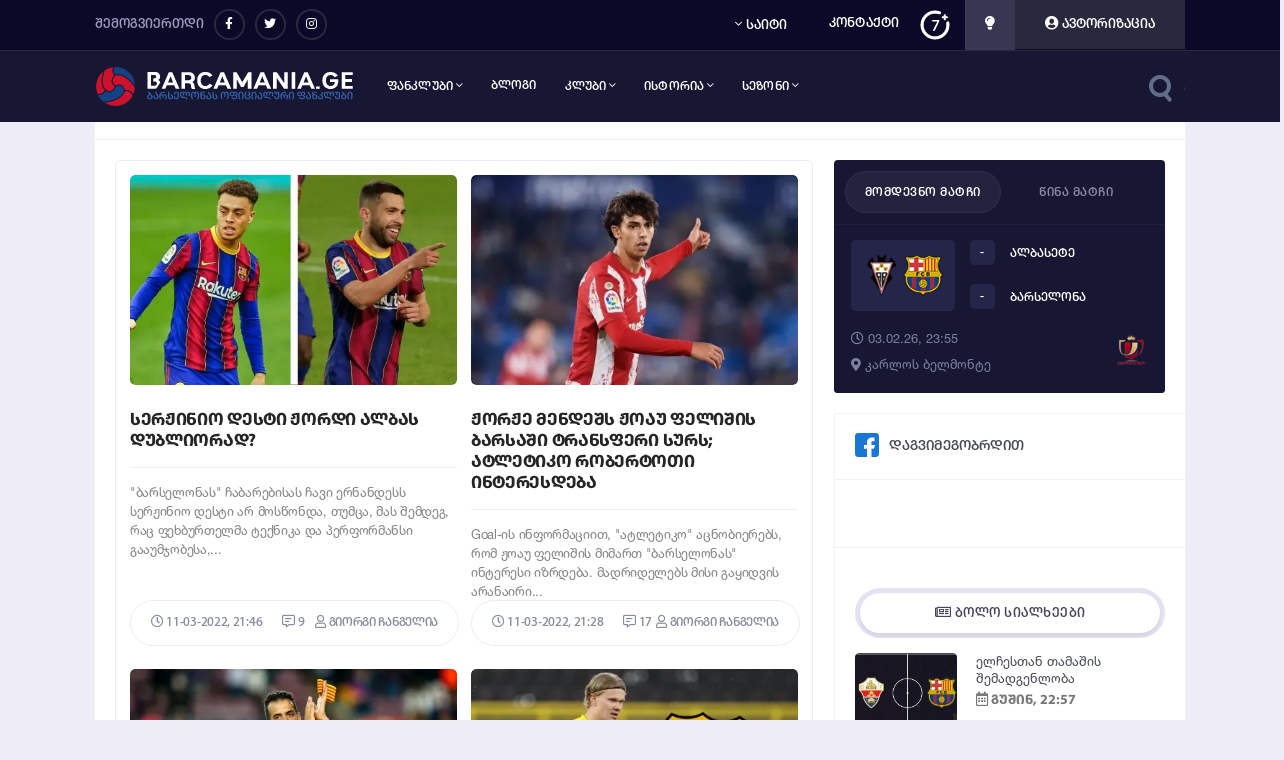

--- FILE ---
content_type: text/html; charset=utf-8
request_url: https://barcamania.ge/2022/03/11/
body_size: 14675
content:
<!DOCTYPE html>
<html lang="ka">
<head>
 
    
    
  



<title>სიახლეები თარიღით 11.03.2022 » Barçamania.Ge</title>
<meta name="charset" content="utf-8">
<meta name="title" content="სიახლეები თარიღით 11.03.2022 » Barçamania.Ge">
<meta name="description" content="&quot;ბარსელონას&quot; ჩაბარებისას ჩავი ერნანდესს სერჟინიო დესტი არ მოსწონდა, თუმცა, მას შემდეგ, რაც ფეხბურთელმა ტექნიკა და პერფორმანსი გააუმჯობესა, მწვრთნელმა აზრი შეიცვალა">
<meta name="keywords" content="">
<meta name="generator" content="DataLife Engine (https://dle-news.ru)">
<link rel="canonical" href="https://barcamania.ge/2022/03/11/">
<link rel="alternate" type="application/rss+xml" title="Barçamania.Ge RSS" href="https://barcamania.ge/rss.xml">
<link rel="alternate" type="application/rss+xml" title="Barçamania.Ge RSS Turbo" href="https://barcamania.ge/rssturbo.xml">
<link rel="alternate" type="application/rss+xml" title="Barçamania.Ge RSS Dzen" href="https://barcamania.ge/rssdzen.xml">
<link rel="search" type="application/opensearchdescription+xml" title="Barçamania.Ge" href="https://barcamania.ge/index.php?do=opensearch">
<link rel="preconnect" href="https://barcamania.ge/" fetchpriority="high">
<meta property="twitter:card" content="summary">
<meta property="twitter:title" content="სიახლეები თარიღით 11.03.2022 » Barçamania.Ge">
<meta property="twitter:description" content="&quot;ბარსელონას&quot; ჩაბარებისას ჩავი ერნანდესს სერჟინიო დესტი არ მოსწონდა, თუმცა, მას შემდეგ, რაც ფეხბურთელმა ტექნიკა და პერფორმანსი გააუმჯობესა, მწვრთნელმა აზრი შეიცვალა">
<meta property="og:type" content="article">
<meta property="og:site_name" content="Barçamania.Ge">
<meta property="og:title" content="სიახლეები თარიღით 11.03.2022 » Barçamania.Ge">
<meta property="og:description" content="&quot;ბარსელონას&quot; ჩაბარებისას ჩავი ერნანდესს სერჟინიო დესტი არ მოსწონდა, თუმცა, მას შემდეგ, რაც ფეხბურთელმა ტექნიკა და პერფორმანსი გააუმჯობესა, მწვრთნელმა აზრი შეიცვალა">

<script src="/engine/classes/min/index.php?g=general&amp;v=8bree"></script>
<script src="/engine/classes/min/index.php?f=engine/classes/js/jqueryui.js,engine/classes/js/dle_js.js&amp;v=8bree" defer></script>
    
    
    
<link rel="shortcut icon" href="/templates/day/images/favicon.ico" />   
<meta name="description" content="ბარსელონას ოფიციალური ფანკლუბი - სიახლეები, მიმოხილვები, ინტერვიუები, ფეხბურთელების ბიოგრაფიები, ისტორია, დისკუსია...">    
<meta name="viewport" content="width=device-width, initial-scale=1"> 
<meta property="fb:pages" content="365869260635556" />
<meta http-equiv="Content-Security-Policy" content="upgrade-insecure-requests ">   
<meta property="og:image:width" content="1200" />
<meta property="og:image:height" content="628" />
<meta data-rh="true" name="twitter:card" content="summary_large_image" />
<meta name="robots" content="max-image-preview:large">    

<meta property="og:description" content="Barcamania.ge - ბარსელონას ოფიციალური ფანკლუბი"/>
<meta property="fb:app_id" content="114324965948031" />    
        
<link href="/templates/day/css/font.css" type="text/css" rel="stylesheet">  
<link href="/icons/css/all.css" type="text/css" rel="stylesheet">
<link href="/templates/day/css/dark-1.css" type="text/css" rel="stylesheet">   
<link href="/templates/day/css/styles.css" type="text/css" rel="stylesheet">  
<link href="/templates/day/css/engine.css" type="text/css" rel="stylesheet">
<link href="/templates/day/css/no-home.css" type="text/css" rel="stylesheet"> 
<script>
<!--
var dle_root       = '/';
var dle_admin      = '';
var dle_login_hash = 'cacf40f6ba297562ae11bf60e21d6c7c9801a8de';
var dle_group      = 5;
var dle_skin       = 'day';
var dle_wysiwyg    = '0';
var quick_wysiwyg  = '2';
var dle_min_search = '4';
var dle_act_lang   = ["კი", "არა", "შეყვანა", "გაუქმება", "შენახვა", "წაშლა", "ჩატვირთვა. გთხოვთ, მოითმინოთ..."];
var menu_short     = 'სწრაფი რედაქტირება';
var menu_full      = 'სრული რედაქტირება';
var menu_profile   = 'პროფილის ნახვა';
var menu_send      = 'შეტყობინების გაგზავნა';
var menu_uedit     = 'მართვის პანელი';
var dle_info       = 'ინფორმაცია';
var dle_confirm    = 'დადასტურება';
var dle_prompt     = 'ინფორმაციის შეყვანა';
var dle_req_field  = ["შეავსეთ სახელის ველი", "შეავსეთ შეტყობინების ველი", "შეავსეთ სათაურის ველი"];
var dle_del_agree  = 'ნამდვილად გსურთ წაშლა? ამ ქმედების უკან დაბრუნება შეუძლებელი იქნება';
var dle_spam_agree = 'ნამდვილად გსურთ ამ მომხმარებლის სპამერად მონიშვნა? ეს მისი ყველა კომენტარის წაშლას გამოიწვევს';
var dle_c_title    = 'საჩივრის გაგზავნა';
var dle_complaint  = 'შეიყვანეთ საჩივრის ტექსტი:';
var dle_mail       = 'ელ. ფოსტა:';
var dle_big_text   = 'დასაშვებზე დიდი ტექსტი.';
var dle_orfo_title = 'თქვენი კომენტარი';
var dle_p_send     = 'გაგზავნა';
var dle_p_send_ok  = 'შეტყობინება წარმატებით გაიგზავნა';
var dle_save_ok    = 'ცვლილებები წარმატებით შეინახა. განვაახლოთ გვერდი?';
var dle_reply_title= 'პასუხის გაცემა';
var dle_tree_comm  = '0';
var dle_del_news   = 'სიახლის წაშლა';
var dle_sub_agree  = 'ნამდვილად გსურთ ამ სიახლეზე კომენტარების გამოწერა?';
var dle_unsub_agree  = 'Do you really want to unsubscribe from comments on this publication?';
var dle_captcha_type  = '4';
var dle_share_interesting  = ["მონიშნული ტექსტით გაზიარება", "Twitter", "Facebook", "Вконтакте", "ბმული:", "მაუსის მარჯვენა კლავიში და შემდეგ «Copy Link»"];
var DLEPlayerLang     = {prev: 'წინა',next: 'შემდეგი',play: 'ჩართვა',pause: 'დაპაუზება',mute: 'ხმის ჩართვა', unmute: 'ხმის გამორთვა', settings: 'პარამეტრები', enterFullscreen: 'მთელს ეკრანზე', exitFullscreen: 'მთელი ეკრანის გამორთვა', speed: 'სიჩქარე', normal: 'სტანდარტული', quality: 'ხარისხი', pip: 'PiP რეჟიმი'};
var DLEGalleryLang    = {CLOSE: 'დახურვა (Esc)', NEXT: 'შემდეგი სურათი', PREV: 'წინა სურათი', ERROR: 'ყურადღება! აღმოჩენილია შეცდომა', IMAGE_ERROR: 'სურათის ჩატვირთვა ვერ მოხერხდა', TOGGLE_SLIDESHOW: 'სლაიდშოუს ნახვა (Space)',TOGGLE_FULLSCREEN: 'მთელ ეკრანზე ჩვენება', TOGGLE_THUMBS: 'Turn on / Turn off thumbnails', ITERATEZOOM: 'გაზრდა / შემცირება', DOWNLOAD: 'სურათის გადმოწერა' };
var DLEGalleryMode    = 0;
var DLELazyMode       = 2;
var allow_dle_delete_news   = false;

//-->
</script> 
<script type="text/javascript" src="/templates/day/js/js.js"></script>    
<script>
  function resizeIframe(obj) {
    obj.style.height = obj.contentWindow.document.documentElement.scrollHeight + 'px';
  }
</script>   


    

 
<!-- Port80 --> 
<!-- InMobi Choice. Consent Manager Tag v3.0 (for TCF 2.2) -->
<script type="text/javascript" async=true>
(function() {
  var host = "www.themoneytizer.com";
  var element = document.createElement('script');
  var firstScript = document.getElementsByTagName('script')[0];
  var url = 'https://cmp.inmobi.com'
    .concat('/choice/', '6Fv0cGNfc_bw8', '/', host, '/choice.js?tag_version=V3');
  var uspTries = 0;
  var uspTriesLimit = 3;
  element.async = true;
  element.type = 'text/javascript';
  element.src = url;

  firstScript.parentNode.insertBefore(element, firstScript);

  function makeStub() {
    var TCF_LOCATOR_NAME = '__tcfapiLocator';
    var queue = [];
    var win = window;
    var cmpFrame;

    function addFrame() {
      var doc = win.document;
      var otherCMP = !!(win.frames[TCF_LOCATOR_NAME]);

      if (!otherCMP) {
        if (doc.body) {
          var iframe = doc.createElement('iframe');

          iframe.style.cssText = 'display:none';
          iframe.name = TCF_LOCATOR_NAME;
          doc.body.appendChild(iframe);
        } else {
          setTimeout(addFrame, 5);
        }
      }
      return !otherCMP;
    }

    function tcfAPIHandler() {
      var gdprApplies;
      var args = arguments;

      if (!args.length) {
        return queue;
      } else if (args[0] === 'setGdprApplies') {
        if (
          args.length > 3 &&
          args[2] === 2 &&
          typeof args[3] === 'boolean'
        ) {
          gdprApplies = args[3];
          if (typeof args[2] === 'function') {
            args[2]('set', true);
          }
        }
      } else if (args[0] === 'ping') {
        var retr = {
          gdprApplies: gdprApplies,
          cmpLoaded: false,
          cmpStatus: 'stub'
        };

        if (typeof args[2] === 'function') {
          args[2](retr);
        }
      } else {
        if(args[0] === 'init' && typeof args[3] === 'object') {
          args[3] = Object.assign(args[3], { tag_version: 'V3' });
        }
        queue.push(args);
      }
    }

    function postMessageEventHandler(event) {
      var msgIsString = typeof event.data === 'string';
      var json = {};

      try {
        if (msgIsString) {
          json = JSON.parse(event.data);
        } else {
          json = event.data;
        }
      } catch (ignore) {}

      var payload = json.__tcfapiCall;

      if (payload) {
        window.__tcfapi(
          payload.command,
          payload.version,
          function(retValue, success) {
            var returnMsg = {
              __tcfapiReturn: {
                returnValue: retValue,
                success: success,
                callId: payload.callId
              }
            };
            if (msgIsString) {
              returnMsg = JSON.stringify(returnMsg);
            }
            if (event && event.source && event.source.postMessage) {
              event.source.postMessage(returnMsg, '*');
            }
          },
          payload.parameter
        );
      }
    }

    while (win) {
      try {
        if (win.frames[TCF_LOCATOR_NAME]) {
          cmpFrame = win;
          break;
        }
      } catch (ignore) {}

      if (win === window.top) {
        break;
      }
      win = win.parent;
    }
    if (!cmpFrame) {
      addFrame();
      win.__tcfapi = tcfAPIHandler;
      win.addEventListener('message', postMessageEventHandler, false);
    }
  };

  makeStub();

  var uspStubFunction = function() {
    var arg = arguments;
    if (typeof window.__uspapi !== uspStubFunction) {
      setTimeout(function() {
        if (typeof window.__uspapi !== 'undefined') {
          window.__uspapi.apply(window.__uspapi, arg);
        }
      }, 500);
    }
  };

  var checkIfUspIsReady = function() {
    uspTries++;
    if (window.__uspapi === uspStubFunction && uspTries < uspTriesLimit) {
      console.warn('USP is not accessible');
    } else {
      clearInterval(uspInterval);
    }
  };

  if (typeof window.__uspapi === 'undefined') {
    window.__uspapi = uspStubFunction;
    var uspInterval = setInterval(checkIfUspIsReady, 6000);
  }
})();
</script>
<!-- End InMobi Choice. Consent Manager Tag v3.0 (for TCF 2.2) -->    
<!-- Port80 --> 
    
<!-- AdOcean --> 
<script type="text/javascript" src="//port80ge.adocean.pl/files/js/ado.js"></script>
<script type="text/javascript">
/* (c)AdOcean 2003-2025 */
        if(typeof ado!=="object"){ado={};ado.config=ado.preview=ado.placement=ado.master=ado.slave=function(){};}
        ado.config({mode: "old", xml: false, consent: true, characterEncoding: true});
        ado.preview({enabled: true});
</script>
<!-- AdOcean --> 


    
    <script>
  var esadt;esadt||((esadt=esadt||{}).cmd=esadt.cmd||[],function(){var t=document.createElement("script");t.async=!0,t.id="esadt",t.type="text/javascript";var e="https:"==document.location.protocol;t.src=(e?"https:":"http:")+"///sspjs.eskimi.com/esadt.js",(e=document.getElementsByTagName("script")[0]).parentNode.insertBefore(t,e)}());
</script>
    
    <!-- ესკიმი --> 
    <script>
  var esadt;esadt||((esadt=esadt||{}).cmd=esadt.cmd||[],function(){var t=document.createElement("script");t.async=!0,t.id="esadt",t.type="text/javascript";var e="https:"==document.location.protocol;t.src=(e?"https:":"http:")+"//sspjs.eskimi.com/esadt.js",(e=document.getElementsByTagName("script")[0]).parentNode.insertBefore(t,e)}());
</script>
    <!-- ესკიმი --> 
	
<script data-cfasync="false" nonce="8160989a-7c93-464f-8727-42b9f85692f7">try{(function(w,d){!function(j,k,l,m){if(j.zaraz)console.error("zaraz is loaded twice");else{j[l]=j[l]||{};j[l].executed=[];j.zaraz={deferred:[],listeners:[]};j.zaraz._v="5874";j.zaraz._n="8160989a-7c93-464f-8727-42b9f85692f7";j.zaraz.q=[];j.zaraz._f=function(n){return async function(){var o=Array.prototype.slice.call(arguments);j.zaraz.q.push({m:n,a:o})}};for(const p of["track","set","debug"])j.zaraz[p]=j.zaraz._f(p);j.zaraz.init=()=>{var q=k.getElementsByTagName(m)[0],r=k.createElement(m),s=k.getElementsByTagName("title")[0];s&&(j[l].t=k.getElementsByTagName("title")[0].text);j[l].x=Math.random();j[l].w=j.screen.width;j[l].h=j.screen.height;j[l].j=j.innerHeight;j[l].e=j.innerWidth;j[l].l=j.location.href;j[l].r=k.referrer;j[l].k=j.screen.colorDepth;j[l].n=k.characterSet;j[l].o=(new Date).getTimezoneOffset();if(j.dataLayer)for(const t of Object.entries(Object.entries(dataLayer).reduce((u,v)=>({...u[1],...v[1]}),{})))zaraz.set(t[0],t[1],{scope:"page"});j[l].q=[];for(;j.zaraz.q.length;){const w=j.zaraz.q.shift();j[l].q.push(w)}r.defer=!0;for(const x of[localStorage,sessionStorage])Object.keys(x||{}).filter(z=>z.startsWith("_zaraz_")).forEach(y=>{try{j[l]["z_"+y.slice(7)]=JSON.parse(x.getItem(y))}catch{j[l]["z_"+y.slice(7)]=x.getItem(y)}});r.referrerPolicy="origin";r.src="/cdn-cgi/zaraz/s.js?z="+btoa(encodeURIComponent(JSON.stringify(j[l])));q.parentNode.insertBefore(r,q)};["complete","interactive"].includes(k.readyState)?zaraz.init():j.addEventListener("DOMContentLoaded",zaraz.init)}}(w,d,"zarazData","script");window.zaraz._p=async d$=>new Promise(ea=>{if(d$){d$.e&&d$.e.forEach(eb=>{try{const ec=d.querySelector("script[nonce]"),ed=ec?.nonce||ec?.getAttribute("nonce"),ee=d.createElement("script");ed&&(ee.nonce=ed);ee.innerHTML=eb;ee.onload=()=>{d.head.removeChild(ee)};d.head.appendChild(ee)}catch(ef){console.error(`Error executing script: ${eb}\n`,ef)}});Promise.allSettled((d$.f||[]).map(eg=>fetch(eg[0],eg[1])))}ea()});zaraz._p({"e":["(function(w,d){})(window,document)"]});})(window,document)}catch(e){throw fetch("/cdn-cgi/zaraz/t"),e;};</script></head>  
<body>

<bbody>    
 
    
    
 
<div id="fb-root"></div>
<script async defer crossorigin="anonymous" src="https://connect.facebook.net/en_GB/sdk.js#xfbml=1&version=v6.0&appId=114324965948031&autoLogAppEvents=1"></script>
  
  
       
<div class="header-scrol-1">
<div class="header-scrol-2">
<div class="header-1">
    <div class="center-1">
        <div class="header-2">
            <div class="header-3">
                <div class="header-4">შემოგვიერთდი</div>
                <a href="https://www.facebook.com/www.barcamania.ge" target="_blank">
                    <div class="header-6"><i class="fab fa-facebook-f"></i></div>
                </a>
                <a href="https://twitter.com/barcamaniage" target="_blank">
                    <div class="header-5"><i class="fab fa-twitter"></i></div>
                </a>
                <a href="https://www.instagram.com/barcamaniage/" target="_blank">
                    <div class="header-005"><i class="fab fa-instagram"></i></div>
                </a>
            </div>
            

            
             
            
            
            <div class="header-7">
                <a href="#ავტორიზაცია" class="cd-popup-trigger">
                    <div class="header-8"> <i class="fas fa-user-circle"></i><span> ავტორიზაცია</span></div>
                </a>
            </div>
            
           
            
      <a href="/index.php?action_skin_change=yes&skin_name=night"><span class="sskinChanger"><div class="darki-1"><i class="fas fa-lightbulb"></i></div> </span></a>   
           
            
            <div class="kanoni-1">
                <div class="kanoni-2"></div>
            </div>
            
       
            
            <!--MENU -->
            <div id="cssmenu-top-1">
                <div id="cssmenu">
                    <ul>
                        <li>
                            <a href="#"> <i class="fal fa-angle-down"></i> საიტი </a>
                            <ul>
                                <li><a href="/about.html"><i class="fas fa-angle-right"></i> ჩვენ შესახებ</a></li>
                                <li><a href="/rules.html"><i class="fas fa-angle-right"></i> წესები</a></li>
                                <li><a href="/index.php?do=static&page=faq"><i class="fas fa-angle-right"></i> დახმარება</a></li>
                                <li><a href="/index.php?do=lastcomments"><i class="fas fa-angle-right"></i> ბოლო კომენტარები</a></li>
                                <li><a href="/nick_changes.html"><i class="fas fa-angle-right"></i> ნიკის ცვლილებები</a></li>
                                <li><a href="/partners.html"><i class="fas fa-angle-right"></i> პარტნიორები</a></li>
                                <li><a href="/privacy-policy.html"><i class="fas fa-angle-right"></i> კონფიდენციალურობის პოლიტიკა</a></li>
                            </ul>
                        </li>
                    </ul>
                     <ul>
                        <li>
                            <a href="/contact.html">კონტაქტი </a>
                        </li>
                    </ul>
                </div>
            </div>
            <!--/ MENU -->
        </div>
    </div>
</div>
</div>
</div>


<div class="header-9">
    <div class="center-1">
        <div class="header-10">
            <a href="/" title="Barçamania.Ge - ყველაფერი ბარსელონას შესახებ">
                <div class="logo-1">
                    <div class="logo-2"><img src="/templates/day/images/logo.svg" alt="Barçamania.Ge - ყველაფერი ბარსელონას შესახებ" title="Barçamania.Ge - ყველაფერი ბარსელონას შესახებ" /></div>
                    
                </div>
            </a>
            <div class="header-11">
                <!--MENU -->
                <nav>

<a href="#" id="toggle"><span></span></a>      
<div id="cssmenu">
 
    

                    <ul>
                        <li>
                            <a href="javascript:">ფანკლუბი <i class="fal fa-angle-down"></i></a>
                            <ul id="menu-1" style="display: none;">
                                <li><a href="/penyablaugranatbilisi.html"><i class="fas fa-angle-right"></i> ფანკლუბის შესახებ</a></li>
                                <li><a href="/tags/Penya%20Blaugrana%20Tbilisi/"><i class="fas fa-angle-right"></i> სიახლეები</a></li>
                                <li><a href="/donation.html"><i class="fas fa-angle-right"></i> დაეხმარე ფანკლუბს</a></li>
                                <li><a href="/tickets.html"><i class="fas fa-angle-right"></i> ბილეთები</a></li>
                                <li><a href="/contact_penya.html"><i class="fas fa-angle-right"></i> კონტაქტი</a></li>
                            </ul>
                        </li>
                        <li><a href="/blog/">ბლოგი</a></li>
                        <li>
                            <a href="javascript:">კლუბი <i class="fal fa-angle-down"></i></a>
                            <ul id="menu-2" style="display: none;">
                                <li><a href="/squad.html"><i class="fas fa-angle-right"></i> შემადგენლობა</a></li>
                                <li><a href="/colors.html"><i class="fas fa-angle-right"></i> ფერები</a></li>
                                <li><a href="/camp_nou.html"><i class="fas fa-angle-right"></i> კამპ ნოუ</a></li>
                                <li><a href="/anthem.html"><i class="fas fa-angle-right"></i> ჰიმნი</a></li>
                                <li><a href="/femeni.html"><i class="fas fa-angle-right"></i> ქალთა გუნდი</a></li>
                                <li><a href="/basketball.html"><i class="fas fa-angle-right"></i> კალათბურთი</a></li>
                                <li><a href="/handball.html"><i class="fas fa-angle-right"></i> ხელბურთი</a></li>
                                <li><a href="/hockey.html"><i class="fas fa-angle-right"></i> ჰოკეი</a></li>
                                <li><a href="/futsal.html"><i class="fas fa-angle-right"></i> ფუტსალი</a></li>
                                <li><a href="/barcelona_b.html"><i class="fas fa-angle-right"></i> ბარსელონა ბ</a></li>                                
                            </ul>
                        </li>
                        <li>
                            <a href="javascript:"> ისტორია <i class="fal fa-angle-down"></i></a>
                            <ul id="menu-3" style="display: none;">
                                <li><a href="/history.html"><i class="fas fa-angle-right"></i> ისტორია</a></li>
                                <li><a href="/otd.html"><i class="fas fa-angle-right"></i> ერთი დღე ისტორიაში</a></li>
                                <li><a href="/titulebi.html"><i class="fas fa-angle-right"></i> ტიტულები</a></li>
                                <li><a href="/records.html"><i class="fas fa-angle-right"></i> რეკორდები</a></li>
                                <li><a href="/legends.html"><i class="fas fa-angle-right"></i> ლეგენდები</a></li>
                                <li><a href="/managers.html"><i class="fas fa-angle-right"></i> მწვრთნელები</a></li>
                                <li><a href="/presidents.html"><i class="fas fa-angle-right"></i> პრეზიდენტები</a></li>
                                <li><a href="/kits.html"><i class="fas fa-angle-right"></i> ფორმები</a></li>
                                <li><a href="/numbers.html"><i class="fas fa-angle-right"></i> ნომრების ისტორია</a></li>
                                <li><a href="/clasico.html"><i class="fas fa-angle-right"></i> კლასიკო</a></li>
                            </ul>
                        </li>
                        <li>
                           <a href="javascript:"> სეზონი <i class="fal fa-angle-down"></i></a>
                            <ul id="menu-4" style="display: none;">
                                <li><a href="/schedule-2025_26.html"><i class="fas fa-angle-right"></i> განრიგი</a></li>
                                <li><a href="/la_liga_2025_26.html"><i class="fas fa-angle-right"></i> ლა ლიგა</a></li>
                                <li><a href="/champ_league_2025_2026.html"><i class="fas fa-angle-right"></i> ჩემპიონთა ლიგა</a></li>
                                <li><a href="/copa_del_rey_2025_2026.html"><i class="fas fa-angle-right"></i> ესპანეთის თასი</a></li>
                                <li><a href="/transfers_2025-2026.html"><i class="fas fa-angle-right"></i> ტრანსფერები</a></li>
                            </ul>
                        </li>
                        
                        
                        
                       <li class="menu-mob-1">
                            <a href="javascript:"> საიტი <i class="fal fa-angle-down"></i></a>
                                 <ul id="menu-5" style="display: none;">
                                <li><a href="/contact.html"><i class="fas fa-angle-right"></i> კონტაქტი</a></li>
                                <li><a href="/about.html"><i class="fas fa-angle-right"></i> ჩვენ შესახებ</a></li>
                                <li><a href="/rules.html"><i class="fas fa-angle-right"></i> წესები</a></li>
                                <li><a href="/index.php?do=static&page=faq"><i class="fas fa-angle-right"></i> დახმარება</a></li>
                                <li><a href="/writers.html"><i class="fas fa-angle-right"></i> მწერალთა კონკურსი</a></li>
                                <li><a href="/index.php?do=lastcomments"><i class="fas fa-angle-right"></i> ბოლო კომენტარები</a></li>
                                <li><a href="/nick_changes.html"><i class="fas fa-angle-right"></i> ნიკის ცვლილებები</a></li>
                                <li><a href="/privacy-policy.html"><i class="fas fa-angle-right"></i> კონფიდენციალურობის პოლიტიკა</a></li>
                            </ul>
                        </li>
                        
                    </ul>
                </div>
                <!--/ MENU -->
                 </nav>
            </div>
            <div class="header-12">
                <div class="search-wrapper search-wrap hidden">
                    <div class="input-holder">
                        <form class="dzieba-1" method="post">
                           <div class="q_search btn-search anim js-search">
                               <div class="search-box">
                                <input id="story" class="search-input" name="story" placeholder="საძიებო სიტყვა..." type="search">
                               </div>
                                <button id="story" class="search-icon" type="submit" title="ძიების დაწყება" onclick="searchToggle(this, event);"><span></span></button>
                            </div>
                            <input type="hidden" name="do" value="search" />
                            <input type="hidden" name="subaction" value="search" />
                        </form>
                    </div>
                    <span class="close" onclick="searchToggle(this, event);"></span>
                </div>
            </div>
        </div>
    </div>
</div>
<script>
	$('body').on('click','.js-search',function(){
		$('.overlay-box').fadeIn(200);
		$('.search-wrap').fadeIn(200).find('.search-box input').focus();
	});
</script> 
    
 
 

    
  
    
<!-- HOME -->
<div class="center-1">
<div class="center-2">
        
<!-- TOP Banner --> 
<p style="padding-top: 10px;">
<div id="ado-ovH8RCpzjey2H6kjgPW8J9EWfd933AenbJUfGYfSSWT.67"></div>
<script type="text/javascript">
/* (c)AdOcean 2003-2025, onlinebase.Portnet_barcamania.ge.Footer_1080x100 */
ado.placement({id: 'ado-ovH8RCpzjey2H6kjgPW8J9EWfd933AenbJUfGYfSSWT.67', server: 'port80ge.adocean.pl' });
</script>

    <p>
        <!-- ესკიმი --> 
   <div id="elm-404">
    <script>esadt.cmd.push({ render: ['404', 'elm-404'] });</script>
</div>
    <!-- ესკიმი --> 
   
<!-- TOP Banner --> 
   
<div class="home-div-1"></div>
   
        
        <!-- CENTER -->
        <div class="bar-1">
            <div class="center-3">
                <div class="home-div-2">  
                   <div id="content" class="content">
<div class="home-div-3">

    <!-- INFO -->
        <div class="home-div-6">
     

        
     
        
        

     
   

 
        

<span class="dark"> 
        

     
   

 
        
 <article> 
<div class="news-1">
    <div class="news-2">
        <div class="news-3">
            <a href='https://barcamania.ge/news/76467-serzhinio-desti-zhordi-albas-dubliorad.html'>
            <div class="news-4 არა">
                 
                <img src="/uploads/posts/2022-03/thumbs/dest-y-alba.webp" alt="სერჟინიო დესტი ჟორდი ალბას დუბლიორად?" title="სერჟინიო დესტი ჟორდი ალბას დუბლიორად?">
                </div>
              </a> 
        </div>
        <div class="news-5">
            <div class="news-6">
                <div class="news-06">
                    <div class="news-7"><a href='https://barcamania.ge/news/76467-serzhinio-desti-zhordi-albas-dubliorad.html'>სერჟინიო დესტი ჟორდი ალბას დუბლიორად?</a></div>
                    <div class="news-8"></div>
                    <div class="news-12">
                        <div class="desktop"><div class="news-13">&quot;ბარსელონას&quot; ჩაბარებისას ჩავი ერნანდესს სერჟინიო დესტი არ მოსწონდა, თუმცა, მას შემდეგ, რაც ფეხბურთელმა ტექნიკა და პერფორმანსი გააუმჯობესა,...</div></div>
                    </div>
                     <div class="news-9">
                     <div class="news-09">
                      <div class="news-009">    
                        <div class="news-10"><i class="far fa-user"></i> <a onclick="ShowProfile('%E1%83%92%E1%83%98%E1%83%9D%E1%83%A0%E1%83%92%E1%83%98+%E1%83%A9%E1%83%90%E1%83%9C%E1%83%92%E1%83%94%E1%83%9A%E1%83%98%E1%83%90', 'https://barcamania.ge/user/%E1%83%92%E1%83%98%E1%83%9D%E1%83%A0%E1%83%92%E1%83%98+%E1%83%A9%E1%83%90%E1%83%9C%E1%83%92%E1%83%94%E1%83%9A%E1%83%98%E1%83%90/', '0'); return false;" href="https://barcamania.ge/user/%E1%83%92%E1%83%98%E1%83%9D%E1%83%A0%E1%83%92%E1%83%98+%E1%83%A9%E1%83%90%E1%83%9C%E1%83%92%E1%83%94%E1%83%9A%E1%83%98%E1%83%90/">გიორგი ჩანგელია</a></div>
                        <div class="news-11"><i class="far fa-clock"></i> <a href="https://barcamania.ge/2022/03/11/" > 11-03-2022, 21:46 </a> </div>
                        <div class="news-011"> <a href="https://barcamania.ge/news/76467-serzhinio-desti-zhordi-albas-dubliorad.html#comment"><i class="far fa-comment-alt-lines"></i> 9 </a>  </div>
                    </div>
                      </div>      
                    </div>   
                </div>
            </div>
        </div>
    </div>
</div>
</article> <article> 
<div class="news-1">
    <div class="news-2">
        <div class="news-3">
            <a href='https://barcamania.ge/news/76466-zhorzhe-mendeshi-zhoau-phelishis-barsashi-transpheri-surs-atletiko-robertothi-interesdeba.html'>
            <div class="news-4 არა">
                 
                <img src="/uploads/posts/2022-03/thumbs/20220311_211425.webp" alt="ჟორჟე მენდეშს ჟოაუ ფელიშის ბარსაში ტრანსფერი სურს; ატლეტიკო რობერტოთი ინტერესდება" title="ჟორჟე მენდეშს ჟოაუ ფელიშის ბარსაში ტრანსფერი სურს; ატლეტიკო რობერტოთი ინტერესდება">
                </div>
              </a> 
        </div>
        <div class="news-5">
            <div class="news-6">
                <div class="news-06">
                    <div class="news-7"><a href='https://barcamania.ge/news/76466-zhorzhe-mendeshi-zhoau-phelishis-barsashi-transpheri-surs-atletiko-robertothi-interesdeba.html'>ჟორჟე მენდეშს ჟოაუ ფელიშის ბარსაში ტრანსფერი სურს; ატლეტიკო რობერტოთი ინტერესდება</a></div>
                    <div class="news-8"></div>
                    <div class="news-12">
                        <div class="desktop"><div class="news-13">Goal-ის ინფორმაციით, &quot;ატლეტიკო&quot; აცნობიერებს, რომ ჟოაუ ფელიშის მიმართ &quot;ბარსელონას&quot; ინტერესი იზრდება. მადრიდელებს მისი გაყიდვის არანაირი...</div></div>
                    </div>
                     <div class="news-9">
                     <div class="news-09">
                      <div class="news-009">    
                        <div class="news-10"><i class="far fa-user"></i> <a onclick="ShowProfile('%E1%83%92%E1%83%98%E1%83%9D%E1%83%A0%E1%83%92%E1%83%98+%E1%83%A9%E1%83%90%E1%83%9C%E1%83%92%E1%83%94%E1%83%9A%E1%83%98%E1%83%90', 'https://barcamania.ge/user/%E1%83%92%E1%83%98%E1%83%9D%E1%83%A0%E1%83%92%E1%83%98+%E1%83%A9%E1%83%90%E1%83%9C%E1%83%92%E1%83%94%E1%83%9A%E1%83%98%E1%83%90/', '0'); return false;" href="https://barcamania.ge/user/%E1%83%92%E1%83%98%E1%83%9D%E1%83%A0%E1%83%92%E1%83%98+%E1%83%A9%E1%83%90%E1%83%9C%E1%83%92%E1%83%94%E1%83%9A%E1%83%98%E1%83%90/">გიორგი ჩანგელია</a></div>
                        <div class="news-11"><i class="far fa-clock"></i> <a href="https://barcamania.ge/2022/03/11/" > 11-03-2022, 21:28 </a> </div>
                        <div class="news-011"> <a href="https://barcamania.ge/news/76466-zhorzhe-mendeshi-zhoau-phelishis-barsashi-transpheri-surs-atletiko-robertothi-interesdeba.html#comment"><i class="far fa-comment-alt-lines"></i> 17 </a>  </div>
                    </div>
                      </div>      
                    </div>   
                </div>
            </div>
        </div>
    </div>
</div>
</article> <article> 
<div class="news-1">
    <div class="news-2">
        <div class="news-3">
            <a href='https://barcamania.ge/news/76465-busketsis-shemtsvleli-chavis-mthavari-problema.html'>
            <div class="news-4 არა">
                 
                <img src="/uploads/posts/2022-03/thumbs/20220311_210546.webp" alt="ბუსკეტსის შემცვლელი - ჩავის მთავარი პრობლემა" title="ბუსკეტსის შემცვლელი - ჩავის მთავარი პრობლემა">
                </div>
              </a> 
        </div>
        <div class="news-5">
            <div class="news-6">
                <div class="news-06">
                    <div class="news-7"><a href='https://barcamania.ge/news/76465-busketsis-shemtsvleli-chavis-mthavari-problema.html'>ბუსკეტსის შემცვლელი - ჩავის მთავარი პრობლემა</a></div>
                    <div class="news-8"></div>
                    <div class="news-12">
                        <div class="desktop"><div class="news-13">Sport-ის ცნობით, სერხიო ბუსკეტსის შემცვლელის პოვნა ჩავი ერნანდესისთვის დიდ პრობლემას წარმოადგენს, ვინაიდან, ის ჯერ კიდევ უმნიშვნელოვანესი ფიგურაა...</div></div>
                    </div>
                     <div class="news-9">
                     <div class="news-09">
                      <div class="news-009">    
                        <div class="news-10"><i class="far fa-user"></i> <a onclick="ShowProfile('%E1%83%92%E1%83%98%E1%83%9D%E1%83%A0%E1%83%92%E1%83%98+%E1%83%A9%E1%83%90%E1%83%9C%E1%83%92%E1%83%94%E1%83%9A%E1%83%98%E1%83%90', 'https://barcamania.ge/user/%E1%83%92%E1%83%98%E1%83%9D%E1%83%A0%E1%83%92%E1%83%98+%E1%83%A9%E1%83%90%E1%83%9C%E1%83%92%E1%83%94%E1%83%9A%E1%83%98%E1%83%90/', '0'); return false;" href="https://barcamania.ge/user/%E1%83%92%E1%83%98%E1%83%9D%E1%83%A0%E1%83%92%E1%83%98+%E1%83%A9%E1%83%90%E1%83%9C%E1%83%92%E1%83%94%E1%83%9A%E1%83%98%E1%83%90/">გიორგი ჩანგელია</a></div>
                        <div class="news-11"><i class="far fa-clock"></i> <a href="https://barcamania.ge/2022/03/11/" > 11-03-2022, 21:11 </a> </div>
                        <div class="news-011"> <a href="https://barcamania.ge/news/76465-busketsis-shemtsvleli-chavis-mthavari-problema.html#comment"><i class="far fa-comment-alt-lines"></i> 7 </a>  </div>
                    </div>
                      </div>      
                    </div>   
                </div>
            </div>
        </div>
    </div>
</div>
</article> <article> 
<div class="news-1">
    <div class="news-2">
        <div class="news-3">
            <a href='https://barcamania.ge/news/76464-barselona-holandis-transphershi-chavis-iyenebs.html'>
            <div class="news-4 არა">
                 
                <img src="/uploads/posts/2022-03/thumbs/20220311_205652.webp" alt="ბარსელონა ჰოლანდის ტრანსფერში ჩავის იყენებს" title="ბარსელონა ჰოლანდის ტრანსფერში ჩავის იყენებს">
                </div>
              </a> 
        </div>
        <div class="news-5">
            <div class="news-6">
                <div class="news-06">
                    <div class="news-7"><a href='https://barcamania.ge/news/76464-barselona-holandis-transphershi-chavis-iyenebs.html'>ბარსელონა ჰოლანდის ტრანსფერში ჩავის იყენებს</a></div>
                    <div class="news-8"></div>
                    <div class="news-12">
                        <div class="desktop"><div class="news-13">Marca-ს ინფორმაციით, &quot;ბარსელონა&quot; ერლინგ ჰოლანდის ტრანსფერში ჩავი ერნანდესს იყენებს...</div></div>
                    </div>
                     <div class="news-9">
                     <div class="news-09">
                      <div class="news-009">    
                        <div class="news-10"><i class="far fa-user"></i> <a onclick="ShowProfile('%E1%83%92%E1%83%98%E1%83%9D%E1%83%A0%E1%83%92%E1%83%98+%E1%83%A9%E1%83%90%E1%83%9C%E1%83%92%E1%83%94%E1%83%9A%E1%83%98%E1%83%90', 'https://barcamania.ge/user/%E1%83%92%E1%83%98%E1%83%9D%E1%83%A0%E1%83%92%E1%83%98+%E1%83%A9%E1%83%90%E1%83%9C%E1%83%92%E1%83%94%E1%83%9A%E1%83%98%E1%83%90/', '0'); return false;" href="https://barcamania.ge/user/%E1%83%92%E1%83%98%E1%83%9D%E1%83%A0%E1%83%92%E1%83%98+%E1%83%A9%E1%83%90%E1%83%9C%E1%83%92%E1%83%94%E1%83%9A%E1%83%98%E1%83%90/">გიორგი ჩანგელია</a></div>
                        <div class="news-11"><i class="far fa-clock"></i> <a href="https://barcamania.ge/2022/03/11/" > 11-03-2022, 21:00 </a> </div>
                        <div class="news-011"> <a href="https://barcamania.ge/news/76464-barselona-holandis-transphershi-chavis-iyenebs.html#comment"><i class="far fa-comment-alt-lines"></i> 7 </a>  </div>
                    </div>
                      </div>      
                    </div>   
                </div>
            </div>
        </div>
    </div>
</div>
</article> <article> 
<div class="news-1">
    <div class="news-2">
        <div class="news-3">
            <a href='https://barcamania.ge/news/76463-alvesi-da-koutinio-nakrebshi-gamoidzakhes.html'>
            <div class="news-4 არა">
                 
                <img src="/uploads/posts/2022-03/thumbs/brazilia.webp" alt="ალვესი და კოუტინიო ნაკრებში გამოიძახეს" title="ალვესი და კოუტინიო ნაკრებში გამოიძახეს">
                </div>
              </a> 
        </div>
        <div class="news-5">
            <div class="news-6">
                <div class="news-06">
                    <div class="news-7"><a href='https://barcamania.ge/news/76463-alvesi-da-koutinio-nakrebshi-gamoidzakhes.html'>ალვესი და კოუტინიო ნაკრებში გამოიძახეს</a></div>
                    <div class="news-8"></div>
                    <div class="news-12">
                        <div class="desktop"><div class="news-13">ბრაზილიის ეროვნული გუნდის მთავარმა მწვრთნელმა, ტიტემ ის ფეხბურთელები დაასახელა, რომლებიც მარტის ბოლოს სანაკრებო შეხვედრებისთვის გამოიძახა. მათ შორისაა...</div></div>
                    </div>
                     <div class="news-9">
                     <div class="news-09">
                      <div class="news-009">    
                        <div class="news-10"><i class="far fa-user"></i> <a onclick="ShowProfile('Writer', 'https://barcamania.ge/user/Writer/', '0'); return false;" href="https://barcamania.ge/user/Writer/">Writer</a></div>
                        <div class="news-11"><i class="far fa-clock"></i> <a href="https://barcamania.ge/2022/03/11/" > 11-03-2022, 19:15 </a> </div>
                        <div class="news-011"> <a href="https://barcamania.ge/news/76463-alvesi-da-koutinio-nakrebshi-gamoidzakhes.html#comment"><i class="far fa-comment-alt-lines"></i> 5 </a>  </div>
                    </div>
                      </div>      
                    </div>   
                </div>
            </div>
        </div>
    </div>
</div>
</article> <article> 
<div class="news-1">
    <div class="news-2">
        <div class="news-3">
            <a href='https://barcamania.ge/news/76462-barselonashi-peniasa-da-mashimianusthan-dakavshirebith-ver-thankhmdebian.html'>
            <div class="news-4 არა">
                 
                <img src="/uploads/posts/2022-03/thumbs/fnktcbyxsayvebf.webp" alt="ბარსელონაში პენიასა და მაშიმიანუსთან დაკავშირებით ვერ თანხმდებიან" title="ბარსელონაში პენიასა და მაშიმიანუსთან დაკავშირებით ვერ თანხმდებიან">
                </div>
              </a> 
        </div>
        <div class="news-5">
            <div class="news-6">
                <div class="news-06">
                    <div class="news-7"><a href='https://barcamania.ge/news/76462-barselonashi-peniasa-da-mashimianusthan-dakavshirebith-ver-thankhmdebian.html'>ბარსელონაში პენიასა და მაშიმიანუსთან დაკავშირებით ვერ თანხმდებიან</a></div>
                    <div class="news-8"></div>
                    <div class="news-12">
                        <div class="desktop"><div class="news-13">Sport-ის ინფორმაციით, კლუბში ვერ თანხმდებიან, ნეტუს შემცვლელად ინიაკი პენია დააბრუნონ თუ ახალი მეკარე შეიძინონ...</div></div>
                    </div>
                     <div class="news-9">
                     <div class="news-09">
                      <div class="news-009">    
                        <div class="news-10"><i class="far fa-user"></i> <a onclick="ShowProfile('%E1%83%92%E1%83%98%E1%83%9D%E1%83%A0%E1%83%92%E1%83%98+%E1%83%A9%E1%83%90%E1%83%9C%E1%83%92%E1%83%94%E1%83%9A%E1%83%98%E1%83%90', 'https://barcamania.ge/user/%E1%83%92%E1%83%98%E1%83%9D%E1%83%A0%E1%83%92%E1%83%98+%E1%83%A9%E1%83%90%E1%83%9C%E1%83%92%E1%83%94%E1%83%9A%E1%83%98%E1%83%90/', '0'); return false;" href="https://barcamania.ge/user/%E1%83%92%E1%83%98%E1%83%9D%E1%83%A0%E1%83%92%E1%83%98+%E1%83%A9%E1%83%90%E1%83%9C%E1%83%92%E1%83%94%E1%83%9A%E1%83%98%E1%83%90/">გიორგი ჩანგელია</a></div>
                        <div class="news-11"><i class="far fa-clock"></i> <a href="https://barcamania.ge/2022/03/11/" > 11-03-2022, 18:49 </a> </div>
                        <div class="news-011"> <a href="https://barcamania.ge/news/76462-barselonashi-peniasa-da-mashimianusthan-dakavshirebith-ver-thankhmdebian.html#comment"><i class="far fa-comment-alt-lines"></i> 6 </a>  </div>
                    </div>
                      </div>      
                    </div>   
                </div>
            </div>
        </div>
    </div>
</div>
</article> <article> 
<div class="news-1">
    <div class="news-2">
        <div class="news-3">
            <a href='https://barcamania.ge/news/76461-phrenki-de-iongi-da-aitana-bonmati-2020-21-wlebis-sezonis-sauketheso-mothamasheebi-gakhdnen.html'>
            <div class="news-4 არა">
                 
                <img src="/uploads/posts/2022-03/thumbs/photo5861757523357447849.webp" alt="ფრენკი დე იონგი და აიტანა ბონმატი 2020-21 წლების სეზონის საუკეთესო მოთამაშეები გახდნენ" title="ფრენკი დე იონგი და აიტანა ბონმატი 2020-21 წლების სეზონის საუკეთესო მოთამაშეები გახდნენ">
                </div>
              </a> 
        </div>
        <div class="news-5">
            <div class="news-6">
                <div class="news-06">
                    <div class="news-7"><a href='https://barcamania.ge/news/76461-phrenki-de-iongi-da-aitana-bonmati-2020-21-wlebis-sezonis-sauketheso-mothamasheebi-gakhdnen.html'>ფრენკი დე იონგი და აიტანა ბონმატი 2020-21 წლების სეზონის საუკეთესო მოთამაშეები გახდნენ</a></div>
                    <div class="news-8"></div>
                    <div class="news-12">
                        <div class="desktop"><div class="news-13">ჩვენი კლუბის ოფიციალური საიტის ცნობით, ფრენკი დე იონგი და აიტანა ბონმატი 2020-21 წლების სეზონის &quot;ბარსელონას&quot; საუკეთესო ფეხბურთელები გახდნენ...</div></div>
                    </div>
                     <div class="news-9">
                     <div class="news-09">
                      <div class="news-009">    
                        <div class="news-10"><i class="far fa-user"></i> <a onclick="ShowProfile('%E1%83%92%E1%83%98%E1%83%9D%E1%83%A0%E1%83%92%E1%83%98+%E1%83%A9%E1%83%90%E1%83%9C%E1%83%92%E1%83%94%E1%83%9A%E1%83%98%E1%83%90', 'https://barcamania.ge/user/%E1%83%92%E1%83%98%E1%83%9D%E1%83%A0%E1%83%92%E1%83%98+%E1%83%A9%E1%83%90%E1%83%9C%E1%83%92%E1%83%94%E1%83%9A%E1%83%98%E1%83%90/', '0'); return false;" href="https://barcamania.ge/user/%E1%83%92%E1%83%98%E1%83%9D%E1%83%A0%E1%83%92%E1%83%98+%E1%83%A9%E1%83%90%E1%83%9C%E1%83%92%E1%83%94%E1%83%9A%E1%83%98%E1%83%90/">გიორგი ჩანგელია</a></div>
                        <div class="news-11"><i class="far fa-clock"></i> <a href="https://barcamania.ge/2022/03/11/" > 11-03-2022, 18:22 </a> </div>
                        <div class="news-011"> <a href="https://barcamania.ge/news/76461-phrenki-de-iongi-da-aitana-bonmati-2020-21-wlebis-sezonis-sauketheso-mothamasheebi-gakhdnen.html#comment"><i class="far fa-comment-alt-lines"></i> 2 </a>  </div>
                    </div>
                      </div>      
                    </div>   
                </div>
            </div>
        </div>
    </div>
</div>
</article> <article> 
<div class="news-1">
    <div class="news-2">
        <div class="news-3">
            <a href='https://barcamania.ge/news/76460-oqros-burthis-wesebi-itsvleba-lequipe.html'>
            <div class="news-4 არა">
                 
                <img src="/uploads/posts/2022-03/thumbs/20220311_163025.webp" alt="ოქროს ბურთის წესები იცვლება | L&#039;Equipe" title="ოქროს ბურთის წესები იცვლება | L&#039;Equipe">
                </div>
              </a> 
        </div>
        <div class="news-5">
            <div class="news-6">
                <div class="news-06">
                    <div class="news-7"><a href='https://barcamania.ge/news/76460-oqros-burthis-wesebi-itsvleba-lequipe.html'>ოქროს ბურთის წესები იცვლება | L&#039;Equipe</a></div>
                    <div class="news-8"></div>
                    <div class="news-12">
                        <div class="desktop"><div class="news-13">L&#039;Equipe-ს ინფორმაციით, &quot;ოქროს ბურთის&quot; წესები იცვლება...</div></div>
                    </div>
                     <div class="news-9">
                     <div class="news-09">
                      <div class="news-009">    
                        <div class="news-10"><i class="far fa-user"></i> <a onclick="ShowProfile('%E1%83%92%E1%83%98%E1%83%9D%E1%83%A0%E1%83%92%E1%83%98+%E1%83%A9%E1%83%90%E1%83%9C%E1%83%92%E1%83%94%E1%83%9A%E1%83%98%E1%83%90', 'https://barcamania.ge/user/%E1%83%92%E1%83%98%E1%83%9D%E1%83%A0%E1%83%92%E1%83%98+%E1%83%A9%E1%83%90%E1%83%9C%E1%83%92%E1%83%94%E1%83%9A%E1%83%98%E1%83%90/', '0'); return false;" href="https://barcamania.ge/user/%E1%83%92%E1%83%98%E1%83%9D%E1%83%A0%E1%83%92%E1%83%98+%E1%83%A9%E1%83%90%E1%83%9C%E1%83%92%E1%83%94%E1%83%9A%E1%83%98%E1%83%90/">გიორგი ჩანგელია</a></div>
                        <div class="news-11"><i class="far fa-clock"></i> <a href="https://barcamania.ge/2022/03/11/" > 11-03-2022, 16:37 </a> </div>
                        <div class="news-011"> <a href="https://barcamania.ge/news/76460-oqros-burthis-wesebi-itsvleba-lequipe.html#comment"><i class="far fa-comment-alt-lines"></i> 15 </a>  </div>
                    </div>
                      </div>      
                    </div>   
                </div>
            </div>
        </div>
    </div>
</div>
</article> <article> 
<div class="news-1">
    <div class="news-2">
        <div class="news-3">
            <a href='https://barcamania.ge/news/76459-chepherini-super-liga-sashineli-turniria.html'>
            <div class="news-4 არა">
                 
                <img src="/uploads/posts/2022-03/thumbs/ceferin-scaled-e1584549599511.webp" alt="ჩეფერინი: სუპერ ლიგა საშინელი ტურნირია" title="ჩეფერინი: სუპერ ლიგა საშინელი ტურნირია">
                </div>
              </a> 
        </div>
        <div class="news-5">
            <div class="news-6">
                <div class="news-06">
                    <div class="news-7"><a href='https://barcamania.ge/news/76459-chepherini-super-liga-sashineli-turniria.html'>ჩეფერინი: სუპერ ლიგა საშინელი ტურნირია</a></div>
                    <div class="news-8"></div>
                    <div class="news-12">
                        <div class="desktop"><div class="news-13">UEFA-ს პრეზიდენტმა, ალექსანდერ ჩეფერინმა სუპერ ლიგის პროექტი კიდევ ერთხელ გააკრიტიკა...</div></div>
                    </div>
                     <div class="news-9">
                     <div class="news-09">
                      <div class="news-009">    
                        <div class="news-10"><i class="far fa-user"></i> <a onclick="ShowProfile('%E1%83%A1%E1%83%94%E1%83%A1%E1%83%94+%E1%83%92%E1%83%9D%E1%83%92%E1%83%98%E1%83%90%E1%83%A8%E1%83%95%E1%83%98%E1%83%9A%E1%83%98', 'https://barcamania.ge/user/%E1%83%A1%E1%83%94%E1%83%A1%E1%83%94+%E1%83%92%E1%83%9D%E1%83%92%E1%83%98%E1%83%90%E1%83%A8%E1%83%95%E1%83%98%E1%83%9A%E1%83%98/', '0'); return false;" href="https://barcamania.ge/user/%E1%83%A1%E1%83%94%E1%83%A1%E1%83%94+%E1%83%92%E1%83%9D%E1%83%92%E1%83%98%E1%83%90%E1%83%A8%E1%83%95%E1%83%98%E1%83%9A%E1%83%98/">სესე გოგიაშვილი</a></div>
                        <div class="news-11"><i class="far fa-clock"></i> <a href="https://barcamania.ge/2022/03/11/" > 11-03-2022, 16:35 </a> </div>
                        <div class="news-011"> <a href="https://barcamania.ge/news/76459-chepherini-super-liga-sashineli-turniria.html#comment"><i class="far fa-comment-alt-lines"></i> 8 </a>  </div>
                    </div>
                      </div>      
                    </div>   
                </div>
            </div>
        </div>
    </div>
</div>
</article> <article> 
<div class="news-1">
    <div class="news-2">
        <div class="news-3">
            <a href='https://barcamania.ge/news/76458-pablo-tores-skhva-klubebisgan-ukethesi-shemothavazebebi-hqonda.html'>
            <div class="news-4 არა">
                 
                <img src="/uploads/posts/2022-03/thumbs/mini_3200x2000-fixatge-barca_b-pablo_torre.webp" alt="პაბლო ტორეს სხვა კლუბებისგან უკეთესი შემოთავაზებები ჰქონდა" title="პაბლო ტორეს სხვა კლუბებისგან უკეთესი შემოთავაზებები ჰქონდა">
                </div>
              </a> 
        </div>
        <div class="news-5">
            <div class="news-6">
                <div class="news-06">
                    <div class="news-7"><a href='https://barcamania.ge/news/76458-pablo-tores-skhva-klubebisgan-ukethesi-shemothavazebebi-hqonda.html'>პაბლო ტორეს სხვა კლუბებისგან უკეთესი შემოთავაზებები ჰქონდა</a></div>
                    <div class="news-8"></div>
                    <div class="news-12">
                        <div class="desktop"><div class="news-13">რამდენიმე დღის წინ &quot;ბარსელონამ&quot; სანტანდერის &quot;რასინგიდან&quot; პაბლო ტორე შეიძინა - ფეხბურთელი გუნდს ზაფხულში შეუერთდება...</div></div>
                    </div>
                     <div class="news-9">
                     <div class="news-09">
                      <div class="news-009">    
                        <div class="news-10"><i class="far fa-user"></i> <a onclick="ShowProfile('%E1%83%92%E1%83%98%E1%83%9D%E1%83%A0%E1%83%92%E1%83%98+%E1%83%A9%E1%83%90%E1%83%9C%E1%83%92%E1%83%94%E1%83%9A%E1%83%98%E1%83%90', 'https://barcamania.ge/user/%E1%83%92%E1%83%98%E1%83%9D%E1%83%A0%E1%83%92%E1%83%98+%E1%83%A9%E1%83%90%E1%83%9C%E1%83%92%E1%83%94%E1%83%9A%E1%83%98%E1%83%90/', '0'); return false;" href="https://barcamania.ge/user/%E1%83%92%E1%83%98%E1%83%9D%E1%83%A0%E1%83%92%E1%83%98+%E1%83%A9%E1%83%90%E1%83%9C%E1%83%92%E1%83%94%E1%83%9A%E1%83%98%E1%83%90/">გიორგი ჩანგელია</a></div>
                        <div class="news-11"><i class="far fa-clock"></i> <a href="https://barcamania.ge/2022/03/11/" > 11-03-2022, 16:17 </a> </div>
                        <div class="news-011"> <a href="https://barcamania.ge/news/76458-pablo-tores-skhva-klubebisgan-ukethesi-shemothavazebebi-hqonda.html#comment"><i class="far fa-comment-alt-lines"></i> 5 </a>  </div>
                    </div>
                      </div>      
                    </div>   
                </div>
            </div>
        </div>
    </div>
</div>
</article> <div class="slaider-left-1">
<div class="navigation1">
<div class="navigation2"><span>1</span> <a href="https://barcamania.ge/2022/03/11/page/2/">2</a> <a href="https://barcamania.ge/2022/03/11/page/3/">3</a> </div> 
<div class="navigation-2">
<span>
<div class="navigation-3"><i class="fas fa-angle-left"></i></div> 
</span>
<a href="https://barcamania.ge/2022/03/11/page/2/"> 
<div class="navigation-3"><i class="fas fa-angle-right"></i></div>    
</a>
</div> 
</div>
</div>  </span>
   </div>  
<!--/ INFO -->
</div>
</div>
 
                    

                    
                    <!-- section -->
                    <aside>
<div class="bar-0">
  
    
    <div class="bar-2">
        <div class="home-div-8">

            <!-- განრიგი -->
            <div class="div-matchi-1">
                <div class="block">
                    <ul class="block_tabs">
                        <li class="active">
                            <a title="მომდევნო მატჩი" href="#popular" aria-controls="latest" data-toggle="tab">მომდევნო მატჩი</a>
                        </li>
                        <li>
                            <a title="წინა მატჩი" href="#latest" aria-controls="popular" data-toggle="tab">წინა მატჩი</a>
                        </li>
                    </ul>
                    <div class="tab-content">
                        <div class="tab-pane active" id="popular">
                            <!--momdveno-->
<div class="div-matchi-1">
<a href="/tags/ალბასეტე">
    <div class="div-matchi-2">
        <div class="div-matchi-3">
            <div class="div-matchi-04">
                <div class="div-matchi-4">
                    <div class="div-matchi-5"><img src="/icon/clubs/albacete.png" alt="ალბასეტე" title="ალბასეტე" /></div>
                    <div class="div-matchi-6"><img src="/icon/clubs/barcelona.png" alt="ბარსელონა" title="ბარსელონა" /></div>
                </div>
                <div class="div-matchi-7">
                    <div class="div-matchi-8"> <span>-</span> ალბასეტე</div>
                    <div class="div-matchi-9"> <span>-</span> ბარსელონა</div>
                </div>
            </div>
            <div class="div-matchi-10">
                <div class="div-matchi-11"><i class="far fa-clock"></i> 03.02.26, 23:55</div>
                <div class="div-matchi-11"><i class="fas fa-map-marker-alt"></i> კარლოს ბელმონტე</div>
                <div class="div-matchi-12"> <img src="/templates/day/images/img/ესპანეთის-თასი.png" alt="ესპანეთის თასი" title="ესპანეთის თასი" /></div>
            </div>
            <div class="div-matchi-13">
              <!--       <div class="div-matchi-14">
                    <div class="div-matchi-15">
                    <i class="far fa-stopwatch"></i> 
                        

<span>დარჩა:</span>
<span><script language="JavaScript">/*<![CDATA[*/TargetDate="02/04/2026 00:00";BackColor="";ForeColor="#fff";CountActive=false;CountStepper=-10;LeadingZero=false;DisplayFormat="%%D%% დღე, %%H%% საათი, %%M%% წუთი";FinishMessage="<b>მიმდინარეობს</b>";/*]]>*/</script></span>
<script language="JavaScript" src="/templates/day/js/countdown.js"></script>  

                        
                    </div>
                </div>-->
            </div>
        </div>
    </div>
    </a>
</div>
<!--/ momdveno-->
                        </div>
                        <div class="tab-pane" id="latest">
                            <!--html-->
                            <!--wina-->
<div class="div-matchi-1">
<a href="/index.php?newsid=88643">
    <div class="div-matchi-2">
        <div class="div-matchi-3">
            <div class="div-matchi-04">
                <div class="div-matchi-4">
                    <div class="div-matchi-5"><img src="/icon/clubs/elche.png" alt="ელჩე" title="ელჩე" /></div>
                    <div class="div-matchi-6"><img src="/icon/clubs/barcelona.png" alt="ბარსელონა" title="ბარსელონა" /></div>
                </div>
                <div class="div-matchi-7">
                    <div class="div-matchi-8"> <span>1</span> ელჩე</div>
                    <div class="div-matchi-9"> <span>3</span> ბარსელონა</div>
                </div>
            </div>
            <div class="div-matchi-10">
                <div class="div-matchi-11"><i class="far fa-clock"></i> 31.01.26, 23:55</div>
                <div class="div-matchi-11"><i class="fas fa-map-marker-alt"></i> მანუელ მარტინეს ვალერო</div>
                <div class="div-matchi-12"> <img src="/templates/day/images/img/ლალიგა.png" alt="ლა ლიგა" title="ლა ლიგა" /></div>
            </div>
        </div>
    </div>
    </a>
</div>
<!--/ wina-->
                            <!--html-->
                        </div>
                    </div>
                </div>
            </div>
            <!--/ განრიგი -->
            <div id="ado-KH9ACt4Ah5BLAl15fPbi_2P8La6C8ueUDDZ12_wVgcn.d7"></div>
<script type="text/javascript">
/* (c)AdOcean 2003-2025, onlinebase.Portnet_barcamania.ge.Native_300x250 */
ado.placement({id: 'ado-KH9ACt4Ah5BLAl15fPbi_2P8La6C8ueUDDZ12_wVgcn.d7', server: 'port80ge.adocean.pl' });
</script>
        </div>
    </div>

     <!-- ესკიმი --> 
   <div id="elm-405">
    <script>esadt.cmd.push({ render: ['405', 'elm-405'] });</script>
</div>
    <!-- ესკიმი --> 

    <div class="blok-fb-1">
        <div class="blok-fb-5">
            <div class="blok-fb-2">
                <div class="blok-fb-3"><span><i class="fab fa-facebook-square"></i></span> დაგვიმეგობრდით</div>
            </div>
        </div>
        <div class="blok-fb-7"></div>
        <div class="blok-fb-5">
            <div class="blok-fb-4">
                <div class="fb-page" data-href="https://www.facebook.com/www.barcamania.ge" data-tabs="" data-width="" data-height="500" data-small-header="false" data-adapt-container-width="true" data-hide-cover="false" data-show-facepile="true">
                    <blockquote cite="https://www.facebook.com/www.barcamania.ge" class="fb-xfbml-parse-ignore"><a href="https://www.facebook.com/www.barcamania.ge">Barçamania.ge</a></blockquote>
                </div>
            </div>
        </div>
        <div class="blok-fb-7"></div>
        
        
        
        
   
        
       
        
        
        <div class="home-div-08">

            

             
            
            
            <!--ბოლო-->
            <div class="div-topnew-1">
                <div class="div-topnew-2">
                    <div class="blok-fb-5">
                        <div class="block">
                            <ul class="block_tabs">
                                <li class="active">
                                    <a href="#news_rel" aria-controls="news_rel" data-toggle="tab" aria-expanded="true"><i class="far fa-newspaper"></i> ბოლო სიალხეები</a>
                                </li>
                            </ul>
                            <div class="tab-content">
                                <div class="tab-pane active" id="news_rel">
                                    <article>
    <div class="div-topnew-01">
        <a href="https://barcamania.ge/news/88644-elchesthan-thamashis-shemadgenloba.html">
            <div class="div-topnew-02">
                <div class="div-topnew-3">
                    <span class="div-topnew-7">
                    <span class="div-topnew-8">
                    <span><i class="fas fa-angle-right"></i></span>
                    </span>
                    </span>
                    <img src="/uploads/posts/2026-01/thumbs/elche-barselona-shemadgenloba.webp" alt="ელჩესთან თამაშის შემადგენლობა" title="ელჩესთან თამაშის შემადგენლობა">
                </div>
                <div class="div-topnew-4">
                    <div class="div-topnew-5">ელჩესთან თამაშის შემადგენლობა</div>
                    <div class="div-topnew-6"><i class="far fa-calendar-alt"></i> გუშინ, 22:57</div>
                </div>
            </div>
        </a>
    </div>
</article><article>
    <div class="div-topnew-01">
        <a href="https://barcamania.ge/news/88642-barselonas-ganatskhadi-elchesthan-matchisthvis.html">
            <div class="div-topnew-02">
                <div class="div-topnew-3">
                    <span class="div-topnew-7">
                    <span class="div-topnew-8">
                    <span><i class="fas fa-angle-right"></i></span>
                    </span>
                    </span>
                    <img src="/uploads/posts/2026-01/thumbs/_mga6286.webp" alt="ბარსელონას განაცხადი ელჩესთან მატჩისთვის" title="ბარსელონას განაცხადი ელჩესთან მატჩისთვის">
                </div>
                <div class="div-topnew-4">
                    <div class="div-topnew-5">ბარსელონას განაცხადი ელჩესთან მატჩისთვის</div>
                    <div class="div-topnew-6"><i class="far fa-calendar-alt"></i> გუშინ, 17:31</div>
                </div>
            </div>
        </a>
    </div>
</article><article>
    <div class="div-topnew-01">
        <a href="https://barcamania.ge/news/88641-elche-barselona-hansi-phlikis-matchistsina-preskonpherentsia.html">
            <div class="div-topnew-02">
                <div class="div-topnew-3">
                    <span class="div-topnew-7">
                    <span class="div-topnew-8">
                    <span><i class="fas fa-angle-right"></i></span>
                    </span>
                    </span>
                    <img src="/uploads/posts/2026-01/thumbs/05f9d931c7_hansi-phliki.webp" alt="ელჩე-ბარსელონა - ჰანსი ფლიკის მატჩისწინა პრესკონფერენცია" title="ელჩე-ბარსელონა - ჰანსი ფლიკის მატჩისწინა პრესკონფერენცია">
                </div>
                <div class="div-topnew-4">
                    <div class="div-topnew-5">ელჩე-ბარსელონა - ჰანსი ფლიკის მატჩისწინა პრესკონფერენცია</div>
                    <div class="div-topnew-6"><i class="far fa-calendar-alt"></i> გუშინ, 13:35</div>
                </div>
            </div>
        </a>
    </div>
</article><article>
    <div class="div-topnew-01">
        <a href="https://barcamania.ge/news/88640-barselonas-ophitsialuri-phanklubis-gantskhadeba.html">
            <div class="div-topnew-02">
                <div class="div-topnew-3">
                    <span class="div-topnew-7">
                    <span class="div-topnew-8">
                    <span><i class="fas fa-angle-right"></i></span>
                    </span>
                    </span>
                    <img src="/uploads/posts/2026-01/thumbs/622373155_1505030134956447_723177339287023516_n.webp" alt="ბარსელონას ოფიციალური ფანკლუბის განცხადება" title="ბარსელონას ოფიციალური ფანკლუბის განცხადება">
                </div>
                <div class="div-topnew-4">
                    <div class="div-topnew-5">ბარსელონას ოფიციალური ფანკლუბის განცხადება</div>
                    <div class="div-topnew-6"><i class="far fa-calendar-alt"></i> გუშინ, 10:20</div>
                </div>
            </div>
        </a>
    </div>
</article><article>
    <div class="div-topnew-01">
        <a href="https://barcamania.ge/news/88638-hansi-phlikis-komentari-kopenhagenthan-mogebis-shemdeg.html">
            <div class="div-topnew-02">
                <div class="div-topnew-3">
                    <span class="div-topnew-7">
                    <span class="div-topnew-8">
                    <span><i class="fas fa-angle-right"></i></span>
                    </span>
                    </span>
                    <img src="/uploads/posts/2026-01/thumbs/d0f67a61c3_hansi-phliki.webp" alt="ჰანსი ფლიკის კომენტარი კოპენჰაგენთან მოგების შემდეგ" title="ჰანსი ფლიკის კომენტარი კოპენჰაგენთან მოგების შემდეგ">
                </div>
                <div class="div-topnew-4">
                    <div class="div-topnew-5">ჰანსი ფლიკის კომენტარი კოპენჰაგენთან მოგების შემდეგ</div>
                    <div class="div-topnew-6"><i class="far fa-calendar-alt"></i> 29-01-2026, 09:56</div>
                </div>
            </div>
        </a>
    </div>
</article>
                                </div>
                            </div>
                        </div>
                    </div>
                </div>
            </div>
            <!--/ ბოლო-->
                 
            
           
         
                 
                        
                     <!--   <div class="blok-fb-5">
                            <div class="blok-fb-2">
                                <div class="blok-fb-3"><span><i class="fab fa-facebook-square"></i></span> გაწევრიანდით ჯგუფში</div>
                            </div>
                        </div>
						<div class="blok-fb-7"></div>
					 -->
                        
                        <div class="blok-fb-5">
                            <div class="blok-fb-4">
                                <div class="fb-group" data-href="https://www.facebook.com/groups/barcamania.ge/" data-width="310" data-show-social-context="false" data-show-metadata="false"></div>
                            </div>
                        </div>
                        
                        
            
                        
                        <!--scroll-->
            <div class="blok-scrol-1">
                <header id="sp-header" class="menu-fixed-out">
                    <div class="blok-scrol-2">
                  <!--/ scroll--> 
                        
                        
                        <div class="nomargin blok-fb-7"></div>
                        <div class="blok-vote-1">
                            <div class="blok-fb-5">
                                <div class="blok-fb-2">
                                    <div class="blok-fb-3"><span><i class="vote-icon-2"></i></span> პარტნიორები</div>
                                </div>
                            </div>
                            <div class="nomargin blok-fb-7"></div>
                            <div class="blok-fb-5">
                                <div class="blok-part-1">
                                    <div class="blok-part-2">
                                        <ul>
                                            <li><a href="https://flashscore.ge/" target="_blank"><span><i class="fas fa-angle-right"></i> Flashscore.ge</span></a></li>
                                            <li><a href="https://sportv.ge/" target="_blank"><span><i class="fas fa-angle-right"></i> Sportv.ge</span></a></li>
                                        </ul>
                                    </div>

   
                                </div>
                            </div>
                        </div>
                        
                        
                     <!--scroll-->   
                    </div>
                </header>
            </div>
          <!--/ scroll-->
 
        </div>
    </div>

</div>
<!--/ SIDEBAR -->
</aside>
                    <!--/ section -->
                </div>
            </div>
        </div>
      <!--/ CENTER --> 
    
    </div>
</div>
<!--/ HOME -->
    

    
<style> .ifr-baner-1  iframe {  border: 0; } </style>


<footer>  
<div class="center-1">
    <div class="footer-1">
        <div class="footer-2">
            <div class="footer-3">
                <div class="footer-4">
                    <a href="https://www.facebook.com/www.barcamania.ge" target="_blank">
                        <div class="footer-5"><i class="fab fa-facebook-f"></i></div>
                    </a>
                    <a href="https://twitter.com/barcamaniage" target="_blank">
                        <div class="footer-6"><i class="fab fa-twitter"></i></div>
                    </a>
                    <a href="https://www.instagram.com/barcamaniage/" target="_blank">
                    <div class="footer-006"><i class="fab fa-instagram"></i></div>
                </a>
                </div>
                <div class="footer-7">

                    <div class="footer-9"><!-- TOP.GE ASYNC COUNTER CODE -->
<div id="top-ge-counter-container" data-site-id="10303"></div>
<script async src="//counter.top.ge/counter.js"></script>
<!-- / END OF TOP.GE COUNTER CODE --></div>
                </div>
            </div>
        </div>
    </div>
</div>
<div class="center-1">
    <div class="footer-10">
        <div class="footer-11">
            <div class="footer-12">დამზადებულია <a href="https://www.facebook.com/studiogb1" title="დამზადებულია STUDIO-GB მიერ" target="_blank">STUDIO-GB</a> მიერ</div>
            <div class="footer-13">© 2005 - 2026 Barcamania.ge All Rights Reserved</div>
        </div>
    </div>
</div>
    
    
        
        <!-- Adform publisher tag -->
<!-- Tag for Barcamania.ge - Barcamania.ge_Footer_1050x100_desktop placement -->
<script type="text/javascript" src="https://adx.adform.net/adx/?mid=940061&rnd=<random_number>"></script>
     <!-- Adform publisher tag -->
        
    
        
    
    
<!-- Adform publisher tag -->
<!-- Tag for Barcamania.ge - Barcamania.ge_Mobile'Preloader_300x500_mobile placement -->




</footer>  


 
<div class="cd-popup" role="alert">
    <div class="cd-popup-container">
        <a href="#დახურვა" class="cd-popup-close img-replace">დახურვა</a>
        <div class="user-ajax-1">
            ავტორიზაცია
        </div>
        <div class="shesvla-7">
            <div class="shesvla-8">
                <form method="post" action="" class="signin">
                    <input name="login" type="hidden" id="login" value="submit" />
                    <div class="shesvla-9"><input id="username" name="login_name" placeholder="თქვენი ელ.ფოსტა" type="text"><br></div>
                    <div class="shesvla-10"> <input id="password" name="login_password" placeholder="თქვენი პაროლი" type="password"></div>
                    <div class="login_inputs">
                        <button class="btn" onclick="submit();" type="submit" title="Login"><span>შესვლა</span></button>
                    </div>
                    <div class="shesvla-12"><a href="https://barcamania.ge/index.php?do=lostpassword"><i class="far fa-lock-alt"></i> დაგავიწყდათ პაროლი?</a></div>
                </form>
                <div class="shesvla-4">
                    <div class="shesvla-04"><a href='https://barcamania.ge/index.php?do=register'><i class="fas fa-user-plus"></i> რეგისტრაცია</a></div>
                   
                       
                    
                </div>
            </div>
        </div>
    </div>
</div>

    
  
         
 

<script type="text/javascript" src="/templates/day/js/ajax.js"></script>
<script type="text/javascript" src="/templates/day/js/lib.js"></script>


  
<script>
$(document).ready(function() {
    $(window).scroll(function() {
        var scrollTop = $(window).scrollTop();
        if (scrollTop > 1900) {
            $("#sp-header").addClass("menu-fixed");
        } else {
            $("#sp-header").removeClass("menu-fixed");
        }
    });
});
</script>




   
                        


    <div id="129974-15"><script src="//ads.themoneytizer.com/s/gen.js?type=15"></script><script src="//ads.themoneytizer.com/s/requestform.js?siteId=129974&formatId=15"></script></div>

<div class="outbrain-tm" id="129974-16"><script src="//ads.themoneytizer.com/s/gen.js?type=16"></script><script src="//ads.themoneytizer.com/s/requestform.js?siteId=129974&formatId=16"></script></div>

<div id="129974-11"><script src="//ads.themoneytizer.com/s/gen.js?type=11"></script><script src="//ads.themoneytizer.com/s/requestform.js?siteId=129974&formatId=11"></script></div>

<div id="129974-1"><script src="//ads.themoneytizer.com/s/gen.js?type=1"></script><script src="//ads.themoneytizer.com/s/requestform.js?siteId=129974&formatId=1"></script></div>
</bbody>
    
<div id="ado-6KWaIJ6PoyKLUu28fRmLDMStw8ry9tI77GqG_Svg6Bb.s7"></div>
<script type="text/javascript">
/* (c)AdOcean 2003-2025, onlinebase.Portnet_barcamania.ge.Mobile preloader */
ado.placement({id: 'ado-6KWaIJ6PoyKLUu28fRmLDMStw8ry9tI77GqG_Svg6Bb.s7', server: 'port80ge.adocean.pl' });
</script>
<div id="elm-esk-51031870766486-mkr">
    <script>esadt.cmd.push({ render: ['esk-51031870766486-mkr', 'elm-esk-51031870766486-mkr', {'macro': '%%CLICK_URL_UNESC%%'}] });</script>
</div>

    
    <!-- ესკიმი --> 
   <div id="elm-1870">
    <script>esadt.cmd.push({ render: ['1870', 'elm-1870'] });</script>
</div>
    <!-- ესკიმი --> 

<script defer src="https://static.cloudflareinsights.com/beacon.min.js/vcd15cbe7772f49c399c6a5babf22c1241717689176015" integrity="sha512-ZpsOmlRQV6y907TI0dKBHq9Md29nnaEIPlkf84rnaERnq6zvWvPUqr2ft8M1aS28oN72PdrCzSjY4U6VaAw1EQ==" data-cf-beacon='{"version":"2024.11.0","token":"59f63b37cde241179038c26924426696","r":1,"server_timing":{"name":{"cfCacheStatus":true,"cfEdge":true,"cfExtPri":true,"cfL4":true,"cfOrigin":true,"cfSpeedBrain":true},"location_startswith":null}}' crossorigin="anonymous"></script>
</body>
</html>
<!-- DataLife Engine Copyright SoftNews Media Group (https://dle-news.ru) -->


--- FILE ---
content_type: text/css
request_url: https://barcamania.ge/templates/day/css/font.css
body_size: -113
content:
h1,h2,h3,h4,h5,.h1,.h2,.h3,.h4,.h5{font-family:font-4;margin:0.4em 0 .6em 0;letter-spacing:-0.01em;line-height:normal;font-weight:bold;text-rendering:optimizeLegibility;}
h1, .h1{font-size:23px;}h2, .h2{font-size:27px;}h3, .h3{font-size:20px;}h4, .h4{font-size:18px;}h5, .h5{font-size:16px;}
body{margin:0 auto;background:#eeedf7;font-family:font-2, Verdana, sans-serif;font-size:13px;line-height:27px;}
a{color:#252525;text-decoration:underline;text-decoration:none;}
a img{border:0 none;}
ol, ul, li{list-style:none;}
*{margin:0;padding:0;outline:none;}
::-webkit-scrollbar{width:12px;}
::-webkit-scrollbar-track{background:#fff;}::-webkit-scrollbar-thumb{background:#1c63a9;}
@font-face{font-family:Verdana;src:url('../font/font-2.otf');font-weight:bold;font-display: swap;}
@font-face{font-family:font-1;src:url('../font/font-1.ttf');font-weight:bold;font-display: swap;}
@font-face{font-family:font-2;src:url('../font/font-2.otf');font-weight:bold;font-display: swap;}
@font-face{font-family:font-3;src:url('../font/font-3.ttf');font-weight:bold;font-display: swap;}
@font-face{font-family:font-4;src:url('../font/font-4.otf');font-display: swap;}
@font-face{font-family:BPGArial2010;src:url('../font/font-2.otf');font-weight:boldfont-display: swap;;}
@font-face{font-family:BPGArial20100;src:url('../font/font-3.ttf');font-display: swap;}
@font-face{font-family:arial black;src:url('../font/font-3.ttf');font-display: swap;}

--- FILE ---
content_type: text/css
request_url: https://barcamania.ge/icons/css/all.css
body_size: 31146
content:
.fa,
.fas,
.far,
.fal,
.fad,
.fab{-moz-osx-font-smoothing:grayscale;-webkit-font-smoothing:antialiased;display:inline-block;font-style:normal;font-variant:normal;text-rendering:auto;line-height:1;}
.fa-lg{font-size:1.33333em;line-height:0.75em;vertical-align:-.0667em;}
.fa-xs{font-size:.75em;}
.fa-sm{font-size:.875em;}
.fa-1x{font-size:1em;}
.fa-2x{font-size:2em;}
.fa-3x{font-size:3em;}
.fa-4x{font-size:4em;}
.fa-5x{font-size:5em;}
.fa-6x{font-size:6em;}
.fa-7x{font-size:7em;}
.fa-8x{font-size:8em;}
.fa-9x{font-size:9em;}
.fa-10x{font-size:10em;}
.fa-fw{text-align:center;width:1.25em;}
.fa-ul{list-style-type:none;margin-left:2.5em;padding-left:0;}
.fa-ul > li{position:relative;}
.fa-li{left:-2em;position:absolute;text-align:center;width:2em;line-height:inherit;}
.fa-border{border:solid 0.08em #eee;border-radius:.1em;padding:.2em .25em .15em;}
.fa-pull-left{float:left;}
.fa-pull-right{float:right;}
.fa.fa-pull-left,
.fas.fa-pull-left,
.far.fa-pull-left,
.fal.fa-pull-left,
.fab.fa-pull-left{margin-right:.3em;}
.fa.fa-pull-right,
.fas.fa-pull-right,
.far.fa-pull-right,
.fal.fa-pull-right,
.fab.fa-pull-right{margin-left:.3em;}
.fa-spin{-webkit-animation:fa-spin 2s infinite linear;animation:fa-spin 2s infinite linear;}
.fa-pulse{-webkit-animation:fa-spin 1s infinite steps(8);animation:fa-spin 1s infinite steps(8);}
@-webkit-keyframes fa-spin{0%{-webkit-transform:rotate(0deg);transform:rotate(0deg);}
100%{-webkit-transform:rotate(360deg);transform:rotate(360deg);}
}
@keyframes fa-spin{0%{-webkit-transform:rotate(0deg);transform:rotate(0deg);}
100%{-webkit-transform:rotate(360deg);transform:rotate(360deg);}
}
.fa-rotate-90{-ms-filter:"progid:DXImageTransform.Microsoft.BasicImage(rotation=1)";-webkit-transform:rotate(90deg);transform:rotate(90deg);}
.fa-rotate-180{-ms-filter:"progid:DXImageTransform.Microsoft.BasicImage(rotation=2)";-webkit-transform:rotate(180deg);transform:rotate(180deg);}
.fa-rotate-270{-ms-filter:"progid:DXImageTransform.Microsoft.BasicImage(rotation=3)";-webkit-transform:rotate(270deg);transform:rotate(270deg);}
.fa-flip-horizontal{-ms-filter:"progid:DXImageTransform.Microsoft.BasicImage(rotation=0, mirror=1)";-webkit-transform:scale(-1, 1);transform:scale(-1, 1);}
.fa-flip-vertical{-ms-filter:"progid:DXImageTransform.Microsoft.BasicImage(rotation=2, mirror=1)";-webkit-transform:scale(1, -1);transform:scale(1, -1);}
.fa-flip-both, .fa-flip-horizontal.fa-flip-vertical{-ms-filter:"progid:DXImageTransform.Microsoft.BasicImage(rotation=2, mirror=1)";-webkit-transform:scale(-1, -1);transform:scale(-1, -1);}
:root .fa-rotate-90,:root .fa-rotate-180,:root .fa-rotate-270,:root .fa-flip-horizontal,:root .fa-flip-vertical,:root .fa-flip-both{-webkit-filter:none;filter:none;}
.fa-stack{display:inline-block;height:2em;line-height:2em;position:relative;vertical-align:middle;width:2.5em;}
.fa-stack-1x,
.fa-stack-2x{left:0;position:absolute;text-align:center;width:100%;}
.fa-stack-1x{line-height:inherit;}
.fa-stack-2x{font-size:2em;}
.fa-inverse{color:#fff;}
.fa-500px:before{content:"\f26e";}
.fa-abacus:before{content:"\f640";}
.fa-accessible-icon:before{content:"\f368";}
.fa-accusoft:before{content:"\f369";}
.fa-acorn:before{content:"\f6ae";}
.fa-acquisitions-incorporated:before{content:"\f6af";}
.fa-ad:before{content:"\f641";}
.fa-address-book:before{content:"\f2b9";}
.fa-address-card:before{content:"\f2bb";}
.fa-adjust:before{content:"\f042";}
.fa-adn:before{content:"\f170";}
.fa-adobe:before{content:"\f778";}
.fa-adversal:before{content:"\f36a";}
.fa-affiliatetheme:before{content:"\f36b";}
.fa-air-conditioner:before{content:"\f8f4";}
.fa-air-freshener:before{content:"\f5d0";}
.fa-airbnb:before{content:"\f834";}
.fa-alarm-clock:before{content:"\f34e";}
.fa-alarm-exclamation:before{content:"\f843";}
.fa-alarm-plus:before{content:"\f844";}
.fa-alarm-snooze:before{content:"\f845";}
.fa-album:before{content:"\f89f";}
.fa-album-collection:before{content:"\f8a0";}
.fa-algolia:before{content:"\f36c";}
.fa-alicorn:before{content:"\f6b0";}
.fa-alien:before{content:"\f8f5";}
.fa-alien-monster:before{content:"\f8f6";}
.fa-align-center:before{content:"\f037";}
.fa-align-justify:before{content:"\f039";}
.fa-align-left:before{content:"\f036";}
.fa-align-right:before{content:"\f038";}
.fa-align-slash:before{content:"\f846";}
.fa-alipay:before{content:"\f642";}
.fa-allergies:before{content:"\f461";}
.fa-amazon:before{content:"\f270";}
.fa-amazon-pay:before{content:"\f42c";}
.fa-ambulance:before{content:"\f0f9";}
.fa-american-sign-language-interpreting:before{content:"\f2a3";}
.fa-amilia:before{content:"\f36d";}
.fa-amp-guitar:before{content:"\f8a1";}
.fa-analytics:before{content:"\f643";}
.fa-anchor:before{content:"\f13d";}
.fa-android:before{content:"\f17b";}
.fa-angel:before{content:"\f779";}
.fa-angellist:before{content:"\f209";}
.fa-angle-double-down:before{content:"\f103";}
.fa-angle-double-left:before{content:"\f100";}
.fa-angle-double-right:before{content:"\f101";}
.fa-angle-double-up:before{content:"\f102";}
.fa-angle-down:before{content:"\f107";}
.fa-angle-left:before{content:"\f104";}
.fa-angle-right:before{content:"\f105";}
.fa-angle-up:before{content:"\f106";}
.fa-angry:before{content:"\f556";}
.fa-angrycreative:before{content:"\f36e";}
.fa-angular:before{content:"\f420";}
.fa-ankh:before{content:"\f644";}
.fa-app-store:before{content:"\f36f";}
.fa-app-store-ios:before{content:"\f370";}
.fa-apper:before{content:"\f371";}
.fa-apple:before{content:"\f179";}
.fa-apple-alt:before{content:"\f5d1";}
.fa-apple-crate:before{content:"\f6b1";}
.fa-apple-pay:before{content:"\f415";}
.fa-archive:before{content:"\f187";}
.fa-archway:before{content:"\f557";}
.fa-arrow-alt-circle-down:before{content:"\f358";}
.fa-arrow-alt-circle-left:before{content:"\f359";}
.fa-arrow-alt-circle-right:before{content:"\f35a";}
.fa-arrow-alt-circle-up:before{content:"\f35b";}
.fa-arrow-alt-down:before{content:"\f354";}
.fa-arrow-alt-from-bottom:before{content:"\f346";}
.fa-arrow-alt-from-left:before{content:"\f347";}
.fa-arrow-alt-from-right:before{content:"\f348";}
.fa-arrow-alt-from-top:before{content:"\f349";}
.fa-arrow-alt-left:before{content:"\f355";}
.fa-arrow-alt-right:before{content:"\f356";}
.fa-arrow-alt-square-down:before{content:"\f350";}
.fa-arrow-alt-square-left:before{content:"\f351";}
.fa-arrow-alt-square-right:before{content:"\f352";}
.fa-arrow-alt-square-up:before{content:"\f353";}
.fa-arrow-alt-to-bottom:before{content:"\f34a";}
.fa-arrow-alt-to-left:before{content:"\f34b";}
.fa-arrow-alt-to-right:before{content:"\f34c";}
.fa-arrow-alt-to-top:before{content:"\f34d";}
.fa-arrow-alt-up:before{content:"\f357";}
.fa-arrow-circle-down:before{content:"\f0ab";}
.fa-arrow-circle-left:before{content:"\f0a8";}
.fa-arrow-circle-right:before{content:"\f0a9";}
.fa-arrow-circle-up:before{content:"\f0aa";}
.fa-arrow-down:before{content:"\f063";}
.fa-arrow-from-bottom:before{content:"\f342";}
.fa-arrow-from-left:before{content:"\f343";}
.fa-arrow-from-right:before{content:"\f344";}
.fa-arrow-from-top:before{content:"\f345";}
.fa-arrow-left:before{content:"\f060";}
.fa-arrow-right:before{content:"\f061";}
.fa-arrow-square-down:before{content:"\f339";}
.fa-arrow-square-left:before{content:"\f33a";}
.fa-arrow-square-right:before{content:"\f33b";}
.fa-arrow-square-up:before{content:"\f33c";}
.fa-arrow-to-bottom:before{content:"\f33d";}
.fa-arrow-to-left:before{content:"\f33e";}
.fa-arrow-to-right:before{content:"\f340";}
.fa-arrow-to-top:before{content:"\f341";}
.fa-arrow-up:before{content:"\f062";}
.fa-arrows:before{content:"\f047";}
.fa-arrows-alt:before{content:"\f0b2";}
.fa-arrows-alt-h:before{content:"\f337";}
.fa-arrows-alt-v:before{content:"\f338";}
.fa-arrows-h:before{content:"\f07e";}
.fa-arrows-v:before{content:"\f07d";}
.fa-artstation:before{content:"\f77a";}
.fa-assistive-listening-systems:before{content:"\f2a2";}
.fa-asterisk:before{content:"\f069";}
.fa-asymmetrik:before{content:"\f372";}
.fa-at:before{content:"\f1fa";}
.fa-atlas:before{content:"\f558";}
.fa-atlassian:before{content:"\f77b";}
.fa-atom:before{content:"\f5d2";}
.fa-atom-alt:before{content:"\f5d3";}
.fa-audible:before{content:"\f373";}
.fa-audio-description:before{content:"\f29e";}
.fa-autoprefixer:before{content:"\f41c";}
.fa-avianex:before{content:"\f374";}
.fa-aviato:before{content:"\f421";}
.fa-award:before{content:"\f559";}
.fa-aws:before{content:"\f375";}
.fa-axe:before{content:"\f6b2";}
.fa-axe-battle:before{content:"\f6b3";}
.fa-baby:before{content:"\f77c";}
.fa-baby-carriage:before{content:"\f77d";}
.fa-backpack:before{content:"\f5d4";}
.fa-backspace:before{content:"\f55a";}
.fa-backward:before{content:"\f04a";}
.fa-bacon:before{content:"\f7e5";}
.fa-badge:before{content:"\f335";}
.fa-badge-check:before{content:"\f336";}
.fa-badge-dollar:before{content:"\f645";}
.fa-badge-percent:before{content:"\f646";}
.fa-badge-sheriff:before{content:"\f8a2";}
.fa-badger-honey:before{content:"\f6b4";}
.fa-bags-shopping:before{content:"\f847";}
.fa-bahai:before{content:"\f666";}
.fa-balance-scale:before{content:"\f24e";}
.fa-balance-scale-left:before{content:"\f515";}
.fa-balance-scale-right:before{content:"\f516";}
.fa-ball-pile:before{content:"\f77e";}
.fa-ballot:before{content:"\f732";}
.fa-ballot-check:before{content:"\f733";}
.fa-ban:before{content:"\f05e";}
.fa-band-aid:before{content:"\f462";}
.fa-bandcamp:before{content:"\f2d5";}
.fa-banjo:before{content:"\f8a3";}
.fa-barcode:before{content:"\f02a";}
.fa-barcode-alt:before{content:"\f463";}
.fa-barcode-read:before{content:"\f464";}
.fa-barcode-scan:before{content:"\f465";}
.fa-bars:before{content:"\f0c9";}
.fa-baseball:before{content:"\f432";}
.fa-baseball-ball:before{content:"\f433";}
.fa-basketball-ball:before{content:"\f434";}
.fa-basketball-hoop:before{content:"\f435";}
.fa-bat:before{content:"\f6b5";}
.fa-bath:before{content:"\f2cd";}
.fa-battery-bolt:before{content:"\f376";}
.fa-battery-empty:before{content:"\f244";}
.fa-battery-full:before{content:"\f240";}
.fa-battery-half:before{content:"\f242";}
.fa-battery-quarter:before{content:"\f243";}
.fa-battery-slash:before{content:"\f377";}
.fa-battery-three-quarters:before{content:"\f241";}
.fa-battle-net:before{content:"\f835";}
.fa-bed:before{content:"\f236";}
.fa-bed-alt:before{content:"\f8f7";}
.fa-bed-bunk:before{content:"\f8f8";}
.fa-bed-empty:before{content:"\f8f9";}
.fa-beer:before{content:"\f0fc";}
.fa-behance:before{content:"\f1b4";}
.fa-behance-square:before{content:"\f1b5";}
.fa-bell:before{content:"\f0f3";}
.fa-bell-exclamation:before{content:"\f848";}
.fa-bell-on:before{content:"\f8fa";}
.fa-bell-plus:before{content:"\f849";}
.fa-bell-school:before{content:"\f5d5";}
.fa-bell-school-slash:before{content:"\f5d6";}
.fa-bell-slash:before{content:"\f1f6";}
.fa-bells:before{content:"\f77f";}
.fa-betamax:before{content:"\f8a4";}
.fa-bezier-curve:before{content:"\f55b";}
.fa-bible:before{content:"\f647";}
.fa-bicycle:before{content:"\f206";}
.fa-biking:before{content:"\f84a";}
.fa-biking-mountain:before{content:"\f84b";}
.fa-bimobject:before{content:"\f378";}
.fa-binoculars:before{content:"\f1e5";}
.fa-biohazard:before{content:"\f780";}
.fa-birthday-cake:before{content:"\f1fd";}
.fa-bitbucket:before{content:"\f171";}
.fa-bitcoin:before{content:"\f379";}
.fa-bity:before{content:"\f37a";}
.fa-black-tie:before{content:"\f27e";}
.fa-blackberry:before{content:"\f37b";}
.fa-blanket:before{content:"\f498";}
.fa-blender:before{content:"\f517";}
.fa-blender-phone:before{content:"\f6b6";}
.fa-blind:before{content:"\f29d";}
.fa-blinds:before{content:"\f8fb";}
.fa-blinds-open:before{content:"\f8fc";}
.fa-blinds-raised:before{content:"\f8fd";}
.fa-blog:before{content:"\f781";}
.fa-blogger:before{content:"\f37c";}
.fa-blogger-b:before{content:"\f37d";}
.fa-bluetooth:before{content:"\f293";}
.fa-bluetooth-b:before{content:"\f294";}
.fa-bold:before{content:"\f032";}
.fa-bolt:before{content:"\f0e7";}
.fa-bomb:before{content:"\f1e2";}
.fa-bone:before{content:"\f5d7";}
.fa-bone-break:before{content:"\f5d8";}
.fa-bong:before{content:"\f55c";}
.fa-book:before{content:"\f02d";}
.fa-book-alt:before{content:"\f5d9";}
.fa-book-dead:before{content:"\f6b7";}
.fa-book-heart:before{content:"\f499";}
.fa-book-medical:before{content:"\f7e6";}
.fa-book-open:before{content:"\f518";}
.fa-book-reader:before{content:"\f5da";}
.fa-book-spells:before{content:"\f6b8";}
.fa-book-user:before{content:"\f7e7";}
.fa-bookmark:before{content:"\f02e";}
.fa-books:before{content:"\f5db";}
.fa-books-medical:before{content:"\f7e8";}
.fa-boombox:before{content:"\f8a5";}
.fa-boot:before{content:"\f782";}
.fa-booth-curtain:before{content:"\f734";}
.fa-bootstrap:before{content:"\f836";}
.fa-border-all:before{content:"\f84c";}
.fa-border-bottom:before{content:"\f84d";}
.fa-border-center-h:before{content:"\f89c";}
.fa-border-center-v:before{content:"\f89d";}
.fa-border-inner:before{content:"\f84e";}
.fa-border-left:before{content:"\f84f";}
.fa-border-none:before{content:"\f850";}
.fa-border-outer:before{content:"\f851";}
.fa-border-right:before{content:"\f852";}
.fa-border-style:before{content:"\f853";}
.fa-border-style-alt:before{content:"\f854";}
.fa-border-top:before{content:"\f855";}
.fa-bow-arrow:before{content:"\f6b9";}
.fa-bowling-ball:before{content:"\f436";}
.fa-bowling-pins:before{content:"\f437";}
.fa-box:before{content:"\f466";}
.fa-box-alt:before{content:"\f49a";}
.fa-box-ballot:before{content:"\f735";}
.fa-box-check:before{content:"\f467";}
.fa-box-fragile:before{content:"\f49b";}
.fa-box-full:before{content:"\f49c";}
.fa-box-heart:before{content:"\f49d";}
.fa-box-open:before{content:"\f49e";}
.fa-box-up:before{content:"\f49f";}
.fa-box-usd:before{content:"\f4a0";}
.fa-boxes:before{content:"\f468";}
.fa-boxes-alt:before{content:"\f4a1";}
.fa-boxing-glove:before{content:"\f438";}
.fa-brackets:before{content:"\f7e9";}
.fa-brackets-curly:before{content:"\f7ea";}
.fa-braille:before{content:"\f2a1";}
.fa-brain:before{content:"\f5dc";}
.fa-bread-loaf:before{content:"\f7eb";}
.fa-bread-slice:before{content:"\f7ec";}
.fa-briefcase:before{content:"\f0b1";}
.fa-briefcase-medical:before{content:"\f469";}
.fa-bring-forward:before{content:"\f856";}
.fa-bring-front:before{content:"\f857";}
.fa-broadcast-tower:before{content:"\f519";}
.fa-broom:before{content:"\f51a";}
.fa-browser:before{content:"\f37e";}
.fa-brush:before{content:"\f55d";}
.fa-btc:before{content:"\f15a";}
.fa-buffer:before{content:"\f837";}
.fa-bug:before{content:"\f188";}
.fa-building:before{content:"\f1ad";}
.fa-bullhorn:before{content:"\f0a1";}
.fa-bullseye:before{content:"\f140";}
.fa-bullseye-arrow:before{content:"\f648";}
.fa-bullseye-pointer:before{content:"\f649";}
.fa-burger-soda:before{content:"\f858";}
.fa-burn:before{content:"\f46a";}
.fa-buromobelexperte:before{content:"\f37f";}
.fa-burrito:before{content:"\f7ed";}
.fa-bus:before{content:"\f207";}
.fa-bus-alt:before{content:"\f55e";}
.fa-bus-school:before{content:"\f5dd";}
.fa-business-time:before{content:"\f64a";}
.fa-buy-n-large:before{content:"\f8a6";}
.fa-buysellads:before{content:"\f20d";}
.fa-cabinet-filing:before{content:"\f64b";}
.fa-cactus:before{content:"\f8a7";}
.fa-calculator:before{content:"\f1ec";}
.fa-calculator-alt:before{content:"\f64c";}
.fa-calendar:before{content:"\f133";}
.fa-calendar-alt:before{content:"\f073";}
.fa-calendar-check:before{content:"\f274";}
.fa-calendar-day:before{content:"\f783";}
.fa-calendar-edit:before{content:"\f333";}
.fa-calendar-exclamation:before{content:"\f334";}
.fa-calendar-minus:before{content:"\f272";}
.fa-calendar-plus:before{content:"\f271";}
.fa-calendar-star:before{content:"\f736";}
.fa-calendar-times:before{content:"\f273";}
.fa-calendar-week:before{content:"\f784";}
.fa-camcorder:before{content:"\f8a8";}
.fa-camera:before{content:"\f030";}
.fa-camera-alt:before{content:"\f332";}
.fa-camera-home:before{content:"\f8fe";}
.fa-camera-movie:before{content:"\f8a9";}
.fa-camera-polaroid:before{content:"\f8aa";}
.fa-camera-retro:before{content:"\f083";}
.fa-campfire:before{content:"\f6ba";}
.fa-campground:before{content:"\f6bb";}
.fa-canadian-maple-leaf:before{content:"\f785";}
.fa-candle-holder:before{content:"\f6bc";}
.fa-candy-cane:before{content:"\f786";}
.fa-candy-corn:before{content:"\f6bd";}
.fa-cannabis:before{content:"\f55f";}
.fa-capsules:before{content:"\f46b";}
.fa-car:before{content:"\f1b9";}
.fa-car-alt:before{content:"\f5de";}
.fa-car-battery:before{content:"\f5df";}
.fa-car-building:before{content:"\f859";}
.fa-car-bump:before{content:"\f5e0";}
.fa-car-bus:before{content:"\f85a";}
.fa-car-crash:before{content:"\f5e1";}
.fa-car-garage:before{content:"\f5e2";}
.fa-car-mechanic:before{content:"\f5e3";}
.fa-car-side:before{content:"\f5e4";}
.fa-car-tilt:before{content:"\f5e5";}
.fa-car-wash:before{content:"\f5e6";}
.fa-caravan:before{content:"\f8ff";}
.fa-caravan-alt:before{content:"\f900";}
.fa-caret-circle-down:before{content:"\f32d";}
.fa-caret-circle-left:before{content:"\f32e";}
.fa-caret-circle-right:before{content:"\f330";}
.fa-caret-circle-up:before{content:"\f331";}
.fa-caret-down:before{content:"\f0d7";}
.fa-caret-left:before{content:"\f0d9";}
.fa-caret-right:before{content:"\f0da";}
.fa-caret-square-down:before{content:"\f150";}
.fa-caret-square-left:before{content:"\f191";}
.fa-caret-square-right:before{content:"\f152";}
.fa-caret-square-up:before{content:"\f151";}
.fa-caret-up:before{content:"\f0d8";}
.fa-carrot:before{content:"\f787";}
.fa-cars:before{content:"\f85b";}
.fa-cart-arrow-down:before{content:"\f218";}
.fa-cart-plus:before{content:"\f217";}
.fa-cash-register:before{content:"\f788";}
.fa-cassette-tape:before{content:"\f8ab";}
.fa-cat:before{content:"\f6be";}
.fa-cat-space:before{content:"\f901";}
.fa-cauldron:before{content:"\f6bf";}
.fa-cc-amazon-pay:before{content:"\f42d";}
.fa-cc-amex:before{content:"\f1f3";}
.fa-cc-apple-pay:before{content:"\f416";}
.fa-cc-diners-club:before{content:"\f24c";}
.fa-cc-discover:before{content:"\f1f2";}
.fa-cc-jcb:before{content:"\f24b";}
.fa-cc-mastercard:before{content:"\f1f1";}
.fa-cc-paypal:before{content:"\f1f4";}
.fa-cc-stripe:before{content:"\f1f5";}
.fa-cc-visa:before{content:"\f1f0";}
.fa-cctv:before{content:"\f8ac";}
.fa-centercode:before{content:"\f380";}
.fa-centos:before{content:"\f789";}
.fa-certificate:before{content:"\f0a3";}
.fa-chair:before{content:"\f6c0";}
.fa-chair-office:before{content:"\f6c1";}
.fa-chalkboard:before{content:"\f51b";}
.fa-chalkboard-teacher:before{content:"\f51c";}
.fa-charging-station:before{content:"\f5e7";}
.fa-chart-area:before{content:"\f1fe";}
.fa-chart-bar:before{content:"\f080";}
.fa-chart-line:before{content:"\f201";}
.fa-chart-line-down:before{content:"\f64d";}
.fa-chart-network:before{content:"\f78a";}
.fa-chart-pie:before{content:"\f200";}
.fa-chart-pie-alt:before{content:"\f64e";}
.fa-chart-scatter:before{content:"\f7ee";}
.fa-check:before{content:"\f00c";}
.fa-check-circle:before{content:"\f058";}
.fa-check-double:before{content:"\f560";}
.fa-check-square:before{content:"\f14a";}
.fa-cheese:before{content:"\f7ef";}
.fa-cheese-swiss:before{content:"\f7f0";}
.fa-cheeseburger:before{content:"\f7f1";}
.fa-chess:before{content:"\f439";}
.fa-chess-bishop:before{content:"\f43a";}
.fa-chess-bishop-alt:before{content:"\f43b";}
.fa-chess-board:before{content:"\f43c";}
.fa-chess-clock:before{content:"\f43d";}
.fa-chess-clock-alt:before{content:"\f43e";}
.fa-chess-king:before{content:"\f43f";}
.fa-chess-king-alt:before{content:"\f440";}
.fa-chess-knight:before{content:"\f441";}
.fa-chess-knight-alt:before{content:"\f442";}
.fa-chess-pawn:before{content:"\f443";}
.fa-chess-pawn-alt:before{content:"\f444";}
.fa-chess-queen:before{content:"\f445";}
.fa-chess-queen-alt:before{content:"\f446";}
.fa-chess-rook:before{content:"\f447";}
.fa-chess-rook-alt:before{content:"\f448";}
.fa-chevron-circle-down:before{content:"\f13a";}
.fa-chevron-circle-left:before{content:"\f137";}
.fa-chevron-circle-right:before{content:"\f138";}
.fa-chevron-circle-up:before{content:"\f139";}
.fa-chevron-double-down:before{content:"\f322";}
.fa-chevron-double-left:before{content:"\f323";}
.fa-chevron-double-right:before{content:"\f324";}
.fa-chevron-double-up:before{content:"\f325";}
.fa-chevron-down:before{content:"\f078";}
.fa-chevron-left:before{content:"\f053";}
.fa-chevron-right:before{content:"\f054";}
.fa-chevron-square-down:before{content:"\f329";}
.fa-chevron-square-left:before{content:"\f32a";}
.fa-chevron-square-right:before{content:"\f32b";}
.fa-chevron-square-up:before{content:"\f32c";}
.fa-chevron-up:before{content:"\f077";}
.fa-child:before{content:"\f1ae";}
.fa-chimney:before{content:"\f78b";}
.fa-chrome:before{content:"\f268";}
.fa-chromecast:before{content:"\f838";}
.fa-church:before{content:"\f51d";}
.fa-circle:before{content:"\f111";}
.fa-circle-notch:before{content:"\f1ce";}
.fa-city:before{content:"\f64f";}
.fa-clarinet:before{content:"\f8ad";}
.fa-claw-marks:before{content:"\f6c2";}
.fa-clinic-medical:before{content:"\f7f2";}
.fa-clipboard:before{content:"\f328";}
.fa-clipboard-check:before{content:"\f46c";}
.fa-clipboard-list:before{content:"\f46d";}
.fa-clipboard-list-check:before{content:"\f737";}
.fa-clipboard-prescription:before{content:"\f5e8";}
.fa-clipboard-user:before{content:"\f7f3";}
.fa-clock:before{content:"\f017";}
.fa-clone:before{content:"\f24d";}
.fa-closed-captioning:before{content:"\f20a";}
.fa-cloud:before{content:"\f0c2";}
.fa-cloud-download:before{content:"\f0ed";}
.fa-cloud-download-alt:before{content:"\f381";}
.fa-cloud-drizzle:before{content:"\f738";}
.fa-cloud-hail:before{content:"\f739";}
.fa-cloud-hail-mixed:before{content:"\f73a";}
.fa-cloud-meatball:before{content:"\f73b";}
.fa-cloud-moon:before{content:"\f6c3";}
.fa-cloud-moon-rain:before{content:"\f73c";}
.fa-cloud-music:before{content:"\f8ae";}
.fa-cloud-rain:before{content:"\f73d";}
.fa-cloud-rainbow:before{content:"\f73e";}
.fa-cloud-showers:before{content:"\f73f";}
.fa-cloud-showers-heavy:before{content:"\f740";}
.fa-cloud-sleet:before{content:"\f741";}
.fa-cloud-snow:before{content:"\f742";}
.fa-cloud-sun:before{content:"\f6c4";}
.fa-cloud-sun-rain:before{content:"\f743";}
.fa-cloud-upload:before{content:"\f0ee";}
.fa-cloud-upload-alt:before{content:"\f382";}
.fa-clouds:before{content:"\f744";}
.fa-clouds-moon:before{content:"\f745";}
.fa-clouds-sun:before{content:"\f746";}
.fa-cloudscale:before{content:"\f383";}
.fa-cloudsmith:before{content:"\f384";}
.fa-cloudversify:before{content:"\f385";}
.fa-club:before{content:"\f327";}
.fa-cocktail:before{content:"\f561";}
.fa-code:before{content:"\f121";}
.fa-code-branch:before{content:"\f126";}
.fa-code-commit:before{content:"\f386";}
.fa-code-merge:before{content:"\f387";}
.fa-codepen:before{content:"\f1cb";}
.fa-codiepie:before{content:"\f284";}
.fa-coffee:before{content:"\f0f4";}
.fa-coffee-pot:before{content:"\f902";}
.fa-coffee-togo:before{content:"\f6c5";}
.fa-coffin:before{content:"\f6c6";}
.fa-cog:before{content:"\f013";}
.fa-cogs:before{content:"\f085";}
.fa-coin:before{content:"\f85c";}
.fa-coins:before{content:"\f51e";}
.fa-columns:before{content:"\f0db";}
.fa-comet:before{content:"\f903";}
.fa-comment:before{content:"\f075";}
.fa-comment-alt:before{content:"\f27a";}
.fa-comment-alt-check:before{content:"\f4a2";}
.fa-comment-alt-dollar:before{content:"\f650";}
.fa-comment-alt-dots:before{content:"\f4a3";}
.fa-comment-alt-edit:before{content:"\f4a4";}
.fa-comment-alt-exclamation:before{content:"\f4a5";}
.fa-comment-alt-lines:before{content:"\f4a6";}
.fa-comment-alt-medical:before{content:"\f7f4";}
.fa-comment-alt-minus:before{content:"\f4a7";}
.fa-comment-alt-music:before{content:"\f8af";}
.fa-comment-alt-plus:before{content:"\f4a8";}
.fa-comment-alt-slash:before{content:"\f4a9";}
.fa-comment-alt-smile:before{content:"\f4aa";}
.fa-comment-alt-times:before{content:"\f4ab";}
.fa-comment-check:before{content:"\f4ac";}
.fa-comment-dollar:before{content:"\f651";}
.fa-comment-dots:before{content:"\f4ad";}
.fa-comment-edit:before{content:"\f4ae";}
.fa-comment-exclamation:before{content:"\f4af";}
.fa-comment-lines:before{content:"\f4b0";}
.fa-comment-medical:before{content:"\f7f5";}
.fa-comment-minus:before{content:"\f4b1";}
.fa-comment-music:before{content:"\f8b0";}
.fa-comment-plus:before{content:"\f4b2";}
.fa-comment-slash:before{content:"\f4b3";}
.fa-comment-smile:before{content:"\f4b4";}
.fa-comment-times:before{content:"\f4b5";}
.fa-comments:before{content:"\f086";}
.fa-comments-alt:before{content:"\f4b6";}
.fa-comments-alt-dollar:before{content:"\f652";}
.fa-comments-dollar:before{content:"\f653";}
.fa-compact-disc:before{content:"\f51f";}
.fa-compass:before{content:"\f14e";}
.fa-compass-slash:before{content:"\f5e9";}
.fa-compress:before{content:"\f066";}
.fa-compress-alt:before{content:"\f422";}
.fa-compress-arrows-alt:before{content:"\f78c";}
.fa-compress-wide:before{content:"\f326";}
.fa-computer-classic:before{content:"\f8b1";}
.fa-computer-speaker:before{content:"\f8b2";}
.fa-concierge-bell:before{content:"\f562";}
.fa-confluence:before{content:"\f78d";}
.fa-connectdevelop:before{content:"\f20e";}
.fa-construction:before{content:"\f85d";}
.fa-container-storage:before{content:"\f4b7";}
.fa-contao:before{content:"\f26d";}
.fa-conveyor-belt:before{content:"\f46e";}
.fa-conveyor-belt-alt:before{content:"\f46f";}
.fa-cookie:before{content:"\f563";}
.fa-cookie-bite:before{content:"\f564";}
.fa-copy:before{content:"\f0c5";}
.fa-copyright:before{content:"\f1f9";}
.fa-corn:before{content:"\f6c7";}
.fa-cotton-bureau:before{content:"\f89e";}
.fa-couch:before{content:"\f4b8";}
.fa-cow:before{content:"\f6c8";}
.fa-cowbell:before{content:"\f8b3";}
.fa-cowbell-more:before{content:"\f8b4";}
.fa-cpanel:before{content:"\f388";}
.fa-creative-commons:before{content:"\f25e";}
.fa-creative-commons-by:before{content:"\f4e7";}
.fa-creative-commons-nc:before{content:"\f4e8";}
.fa-creative-commons-nc-eu:before{content:"\f4e9";}
.fa-creative-commons-nc-jp:before{content:"\f4ea";}
.fa-creative-commons-nd:before{content:"\f4eb";}
.fa-creative-commons-pd:before{content:"\f4ec";}
.fa-creative-commons-pd-alt:before{content:"\f4ed";}
.fa-creative-commons-remix:before{content:"\f4ee";}
.fa-creative-commons-sa:before{content:"\f4ef";}
.fa-creative-commons-sampling:before{content:"\f4f0";}
.fa-creative-commons-sampling-plus:before{content:"\f4f1";}
.fa-creative-commons-share:before{content:"\f4f2";}
.fa-creative-commons-zero:before{content:"\f4f3";}
.fa-credit-card:before{content:"\f09d";}
.fa-credit-card-blank:before{content:"\f389";}
.fa-credit-card-front:before{content:"\f38a";}
.fa-cricket:before{content:"\f449";}
.fa-critical-role:before{content:"\f6c9";}
.fa-croissant:before{content:"\f7f6";}
.fa-crop:before{content:"\f125";}
.fa-crop-alt:before{content:"\f565";}
.fa-cross:before{content:"\f654";}
.fa-crosshairs:before{content:"\f05b";}
.fa-crow:before{content:"\f520";}
.fa-crown:before{content:"\f521";}
.fa-crutch:before{content:"\f7f7";}
.fa-crutches:before{content:"\f7f8";}
.fa-css3:before{content:"\f13c";}
.fa-css3-alt:before{content:"\f38b";}
.fa-cube:before{content:"\f1b2";}
.fa-cubes:before{content:"\f1b3";}
.fa-curling:before{content:"\f44a";}
.fa-cut:before{content:"\f0c4";}
.fa-cuttlefish:before{content:"\f38c";}
.fa-d-and-d:before{content:"\f38d";}
.fa-d-and-d-beyond:before{content:"\f6ca";}
.fa-dagger:before{content:"\f6cb";}
.fa-dashcube:before{content:"\f210";}
.fa-database:before{content:"\f1c0";}
.fa-deaf:before{content:"\f2a4";}
.fa-debug:before{content:"\f7f9";}
.fa-deer:before{content:"\f78e";}
.fa-deer-rudolph:before{content:"\f78f";}
.fa-delicious:before{content:"\f1a5";}
.fa-democrat:before{content:"\f747";}
.fa-deploydog:before{content:"\f38e";}
.fa-deskpro:before{content:"\f38f";}
.fa-desktop:before{content:"\f108";}
.fa-desktop-alt:before{content:"\f390";}
.fa-dev:before{content:"\f6cc";}
.fa-deviantart:before{content:"\f1bd";}
.fa-dewpoint:before{content:"\f748";}
.fa-dharmachakra:before{content:"\f655";}
.fa-dhl:before{content:"\f790";}
.fa-diagnoses:before{content:"\f470";}
.fa-diamond:before{content:"\f219";}
.fa-diaspora:before{content:"\f791";}
.fa-dice:before{content:"\f522";}
.fa-dice-d10:before{content:"\f6cd";}
.fa-dice-d12:before{content:"\f6ce";}
.fa-dice-d20:before{content:"\f6cf";}
.fa-dice-d4:before{content:"\f6d0";}
.fa-dice-d6:before{content:"\f6d1";}
.fa-dice-d8:before{content:"\f6d2";}
.fa-dice-five:before{content:"\f523";}
.fa-dice-four:before{content:"\f524";}
.fa-dice-one:before{content:"\f525";}
.fa-dice-six:before{content:"\f526";}
.fa-dice-three:before{content:"\f527";}
.fa-dice-two:before{content:"\f528";}
.fa-digg:before{content:"\f1a6";}
.fa-digging:before{content:"\f85e";}
.fa-digital-ocean:before{content:"\f391";}
.fa-digital-tachograph:before{content:"\f566";}
.fa-diploma:before{content:"\f5ea";}
.fa-directions:before{content:"\f5eb";}
.fa-disc-drive:before{content:"\f8b5";}
.fa-discord:before{content:"\f392";}
.fa-discourse:before{content:"\f393";}
.fa-disease:before{content:"\f7fa";}
.fa-divide:before{content:"\f529";}
.fa-dizzy:before{content:"\f567";}
.fa-dna:before{content:"\f471";}
.fa-do-not-enter:before{content:"\f5ec";}
.fa-dochub:before{content:"\f394";}
.fa-docker:before{content:"\f395";}
.fa-dog:before{content:"\f6d3";}
.fa-dog-leashed:before{content:"\f6d4";}
.fa-dollar-sign:before{content:"\f155";}
.fa-dolly:before{content:"\f472";}
.fa-dolly-empty:before{content:"\f473";}
.fa-dolly-flatbed:before{content:"\f474";}
.fa-dolly-flatbed-alt:before{content:"\f475";}
.fa-dolly-flatbed-empty:before{content:"\f476";}
.fa-donate:before{content:"\f4b9";}
.fa-door-closed:before{content:"\f52a";}
.fa-door-open:before{content:"\f52b";}
.fa-dot-circle:before{content:"\f192";}
.fa-dove:before{content:"\f4ba";}
.fa-download:before{content:"\f019";}
.fa-draft2digital:before{content:"\f396";}
.fa-drafting-compass:before{content:"\f568";}
.fa-dragon:before{content:"\f6d5";}
.fa-draw-circle:before{content:"\f5ed";}
.fa-draw-polygon:before{content:"\f5ee";}
.fa-draw-square:before{content:"\f5ef";}
.fa-dreidel:before{content:"\f792";}
.fa-dribbble:before{content:"\f17d";}
.fa-dribbble-square:before{content:"\f397";}
.fa-drone:before{content:"\f85f";}
.fa-drone-alt:before{content:"\f860";}
.fa-dropbox:before{content:"\f16b";}
.fa-drum:before{content:"\f569";}
.fa-drum-steelpan:before{content:"\f56a";}
.fa-drumstick:before{content:"\f6d6";}
.fa-drumstick-bite:before{content:"\f6d7";}
.fa-drupal:before{content:"\f1a9";}
.fa-dryer:before{content:"\f861";}
.fa-dryer-alt:before{content:"\f862";}
.fa-duck:before{content:"\f6d8";}
.fa-dumbbell:before{content:"\f44b";}
.fa-dumpster:before{content:"\f793";}
.fa-dumpster-fire:before{content:"\f794";}
.fa-dungeon:before{content:"\f6d9";}
.fa-dyalog:before{content:"\f399";}
.fa-ear:before{content:"\f5f0";}
.fa-ear-muffs:before{content:"\f795";}
.fa-earlybirds:before{content:"\f39a";}
.fa-ebay:before{content:"\f4f4";}
.fa-eclipse:before{content:"\f749";}
.fa-eclipse-alt:before{content:"\f74a";}
.fa-edge:before{content:"\f282";}
.fa-edit:before{content:"\f044";}
.fa-egg:before{content:"\f7fb";}
.fa-egg-fried:before{content:"\f7fc";}
.fa-eject:before{content:"\f052";}
.fa-elementor:before{content:"\f430";}
.fa-elephant:before{content:"\f6da";}
.fa-ellipsis-h:before{content:"\f141";}
.fa-ellipsis-h-alt:before{content:"\f39b";}
.fa-ellipsis-v:before{content:"\f142";}
.fa-ellipsis-v-alt:before{content:"\f39c";}
.fa-ello:before{content:"\f5f1";}
.fa-ember:before{content:"\f423";}
.fa-empire:before{content:"\f1d1";}
.fa-empty-set:before{content:"\f656";}
.fa-engine-warning:before{content:"\f5f2";}
.fa-envelope:before{content:"\f0e0";}
.fa-envelope-open:before{content:"\f2b6";}
.fa-envelope-open-dollar:before{content:"\f657";}
.fa-envelope-open-text:before{content:"\f658";}
.fa-envelope-square:before{content:"\f199";}
.fa-envira:before{content:"\f299";}
.fa-equals:before{content:"\f52c";}
.fa-eraser:before{content:"\f12d";}
.fa-erlang:before{content:"\f39d";}
.fa-ethereum:before{content:"\f42e";}
.fa-ethernet:before{content:"\f796";}
.fa-etsy:before{content:"\f2d7";}
.fa-euro-sign:before{content:"\f153";}
.fa-evernote:before{content:"\f839";}
.fa-exchange:before{content:"\f0ec";}
.fa-exchange-alt:before{content:"\f362";}
.fa-exclamation:before{content:"\f12a";}
.fa-exclamation-circle:before{content:"\f06a";}
.fa-exclamation-square:before{content:"\f321";}
.fa-exclamation-triangle:before{content:"\f071";}
.fa-expand:before{content:"\f065";}
.fa-expand-alt:before{content:"\f424";}
.fa-expand-arrows:before{content:"\f31d";}
.fa-expand-arrows-alt:before{content:"\f31e";}
.fa-expand-wide:before{content:"\f320";}
.fa-expeditedssl:before{content:"\f23e";}
.fa-external-link:before{content:"\f08e";}
.fa-external-link-alt:before{content:"\f35d";}
.fa-external-link-square:before{content:"\f14c";}
.fa-external-link-square-alt:before{content:"\f360";}
.fa-eye:before{content:"\f06e";}
.fa-eye-dropper:before{content:"\f1fb";}
.fa-eye-evil:before{content:"\f6db";}
.fa-eye-slash:before{content:"\f070";}
.fa-facebook:before{content:"\f09a";}
.fa-facebook-f:before{content:"\f39e";}
.fa-facebook-messenger:before{content:"\f39f";}
.fa-facebook-square:before{content:"\f082";}
.fa-fan:before{content:"\f863";}
.fa-fan-table:before{content:"\f904";}
.fa-fantasy-flight-games:before{content:"\f6dc";}
.fa-farm:before{content:"\f864";}
.fa-fast-backward:before{content:"\f049";}
.fa-fast-forward:before{content:"\f050";}
.fa-faucet:before{content:"\f905";}
.fa-faucet-drip:before{content:"\f906";}
.fa-fax:before{content:"\f1ac";}
.fa-feather:before{content:"\f52d";}
.fa-feather-alt:before{content:"\f56b";}
.fa-fedex:before{content:"\f797";}
.fa-fedora:before{content:"\f798";}
.fa-female:before{content:"\f182";}
.fa-field-hockey:before{content:"\f44c";}
.fa-fighter-jet:before{content:"\f0fb";}
.fa-figma:before{content:"\f799";}
.fa-file:before{content:"\f15b";}
.fa-file-alt:before{content:"\f15c";}
.fa-file-archive:before{content:"\f1c6";}
.fa-file-audio:before{content:"\f1c7";}
.fa-file-certificate:before{content:"\f5f3";}
.fa-file-chart-line:before{content:"\f659";}
.fa-file-chart-pie:before{content:"\f65a";}
.fa-file-check:before{content:"\f316";}
.fa-file-code:before{content:"\f1c9";}
.fa-file-contract:before{content:"\f56c";}
.fa-file-csv:before{content:"\f6dd";}
.fa-file-download:before{content:"\f56d";}
.fa-file-edit:before{content:"\f31c";}
.fa-file-excel:before{content:"\f1c3";}
.fa-file-exclamation:before{content:"\f31a";}
.fa-file-export:before{content:"\f56e";}
.fa-file-image:before{content:"\f1c5";}
.fa-file-import:before{content:"\f56f";}
.fa-file-invoice:before{content:"\f570";}
.fa-file-invoice-dollar:before{content:"\f571";}
.fa-file-medical:before{content:"\f477";}
.fa-file-medical-alt:before{content:"\f478";}
.fa-file-minus:before{content:"\f318";}
.fa-file-music:before{content:"\f8b6";}
.fa-file-pdf:before{content:"\f1c1";}
.fa-file-plus:before{content:"\f319";}
.fa-file-powerpoint:before{content:"\f1c4";}
.fa-file-prescription:before{content:"\f572";}
.fa-file-search:before{content:"\f865";}
.fa-file-signature:before{content:"\f573";}
.fa-file-spreadsheet:before{content:"\f65b";}
.fa-file-times:before{content:"\f317";}
.fa-file-upload:before{content:"\f574";}
.fa-file-user:before{content:"\f65c";}
.fa-file-video:before{content:"\f1c8";}
.fa-file-word:before{content:"\f1c2";}
.fa-files-medical:before{content:"\f7fd";}
.fa-fill:before{content:"\f575";}
.fa-fill-drip:before{content:"\f576";}
.fa-film:before{content:"\f008";}
.fa-film-alt:before{content:"\f3a0";}
.fa-film-canister:before{content:"\f8b7";}
.fa-filter:before{content:"\f0b0";}
.fa-fingerprint:before{content:"\f577";}
.fa-fire:before{content:"\f06d";}
.fa-fire-alt:before{content:"\f7e4";}
.fa-fire-extinguisher:before{content:"\f134";}
.fa-fire-smoke:before{content:"\f74b";}
.fa-firefox:before{content:"\f269";}
.fa-firefox-browser:before{content:"\f907";}
.fa-fireplace:before{content:"\f79a";}
.fa-first-aid:before{content:"\f479";}
.fa-first-order:before{content:"\f2b0";}
.fa-first-order-alt:before{content:"\f50a";}
.fa-firstdraft:before{content:"\f3a1";}
.fa-fish:before{content:"\f578";}
.fa-fish-cooked:before{content:"\f7fe";}
.fa-fist-raised:before{content:"\f6de";}
.fa-flag:before{content:"\f024";}
.fa-flag-alt:before{content:"\f74c";}
.fa-flag-checkered:before{content:"\f11e";}
.fa-flag-usa:before{content:"\f74d";}
.fa-flame:before{content:"\f6df";}
.fa-flashlight:before{content:"\f8b8";}
.fa-flask:before{content:"\f0c3";}
.fa-flask-poison:before{content:"\f6e0";}
.fa-flask-potion:before{content:"\f6e1";}
.fa-flickr:before{content:"\f16e";}
.fa-flipboard:before{content:"\f44d";}
.fa-flower:before{content:"\f7ff";}
.fa-flower-daffodil:before{content:"\f800";}
.fa-flower-tulip:before{content:"\f801";}
.fa-flushed:before{content:"\f579";}
.fa-flute:before{content:"\f8b9";}
.fa-flux-capacitor:before{content:"\f8ba";}
.fa-fly:before{content:"\f417";}
.fa-fog:before{content:"\f74e";}
.fa-folder:before{content:"\f07b";}
.fa-folder-minus:before{content:"\f65d";}
.fa-folder-open:before{content:"\f07c";}
.fa-folder-plus:before{content:"\f65e";}
.fa-folder-times:before{content:"\f65f";}
.fa-folder-tree:before{content:"\f802";}
.fa-folders:before{content:"\f660";}
.fa-font:before{content:"\f031";}
.fa-font-awesome:before{content:"\f2b4";}
.fa-font-awesome-alt:before{content:"\f35c";}
.fa-font-awesome-flag:before{content:"\f425";}
.fa-font-awesome-logo-full:before{content:"\f4e6";}
.fa-font-case:before{content:"\f866";}
.fa-fonticons:before{content:"\f280";}
.fa-fonticons-fi:before{content:"\f3a2";}
.fa-football-ball:before{content:"\f44e";}
.fa-football-helmet:before{content:"\f44f";}
.fa-forklift:before{content:"\f47a";}
.fa-fort-awesome:before{content:"\f286";}
.fa-fort-awesome-alt:before{content:"\f3a3";}
.fa-forumbee:before{content:"\f211";}
.fa-forward:before{content:"\f04e";}
.fa-foursquare:before{content:"\f180";}
.fa-fragile:before{content:"\f4bb";}
.fa-free-code-camp:before{content:"\f2c5";}
.fa-freebsd:before{content:"\f3a4";}
.fa-french-fries:before{content:"\f803";}
.fa-frog:before{content:"\f52e";}
.fa-frosty-head:before{content:"\f79b";}
.fa-frown:before{content:"\f119";}
.fa-frown-open:before{content:"\f57a";}
.fa-fulcrum:before{content:"\f50b";}
.fa-function:before{content:"\f661";}
.fa-funnel-dollar:before{content:"\f662";}
.fa-futbol:before{content:"\f1e3";}
.fa-galactic-republic:before{content:"\f50c";}
.fa-galactic-senate:before{content:"\f50d";}
.fa-galaxy:before{content:"\f908";}
.fa-game-board:before{content:"\f867";}
.fa-game-board-alt:before{content:"\f868";}
.fa-game-console-handheld:before{content:"\f8bb";}
.fa-gamepad:before{content:"\f11b";}
.fa-gamepad-alt:before{content:"\f8bc";}
.fa-garage:before{content:"\f909";}
.fa-garage-car:before{content:"\f90a";}
.fa-garage-open:before{content:"\f90b";}
.fa-gas-pump:before{content:"\f52f";}
.fa-gas-pump-slash:before{content:"\f5f4";}
.fa-gavel:before{content:"\f0e3";}
.fa-gem:before{content:"\f3a5";}
.fa-genderless:before{content:"\f22d";}
.fa-get-pocket:before{content:"\f265";}
.fa-gg:before{content:"\f260";}
.fa-gg-circle:before{content:"\f261";}
.fa-ghost:before{content:"\f6e2";}
.fa-gift:before{content:"\f06b";}
.fa-gift-card:before{content:"\f663";}
.fa-gifts:before{content:"\f79c";}
.fa-gingerbread-man:before{content:"\f79d";}
.fa-git:before{content:"\f1d3";}
.fa-git-alt:before{content:"\f841";}
.fa-git-square:before{content:"\f1d2";}
.fa-github:before{content:"\f09b";}
.fa-github-alt:before{content:"\f113";}
.fa-github-square:before{content:"\f092";}
.fa-gitkraken:before{content:"\f3a6";}
.fa-gitlab:before{content:"\f296";}
.fa-gitter:before{content:"\f426";}
.fa-glass:before{content:"\f804";}
.fa-glass-champagne:before{content:"\f79e";}
.fa-glass-cheers:before{content:"\f79f";}
.fa-glass-citrus:before{content:"\f869";}
.fa-glass-martini:before{content:"\f000";}
.fa-glass-martini-alt:before{content:"\f57b";}
.fa-glass-whiskey:before{content:"\f7a0";}
.fa-glass-whiskey-rocks:before{content:"\f7a1";}
.fa-glasses:before{content:"\f530";}
.fa-glasses-alt:before{content:"\f5f5";}
.fa-glide:before{content:"\f2a5";}
.fa-glide-g:before{content:"\f2a6";}
.fa-globe:before{content:"\f0ac";}
.fa-globe-africa:before{content:"\f57c";}
.fa-globe-americas:before{content:"\f57d";}
.fa-globe-asia:before{content:"\f57e";}
.fa-globe-europe:before{content:"\f7a2";}
.fa-globe-snow:before{content:"\f7a3";}
.fa-globe-stand:before{content:"\f5f6";}
.fa-gofore:before{content:"\f3a7";}
.fa-golf-ball:before{content:"\f450";}
.fa-golf-club:before{content:"\f451";}
.fa-goodreads:before{content:"\f3a8";}
.fa-goodreads-g:before{content:"\f3a9";}
.fa-google:before{content:"\f1a0";}
.fa-google-drive:before{content:"\f3aa";}
.fa-google-play:before{content:"\f3ab";}
.fa-google-plus:before{content:"\f2b3";}
.fa-google-plus-g:before{content:"\f0d5";}
.fa-google-plus-square:before{content:"\f0d4";}
.fa-google-wallet:before{content:"\f1ee";}
.fa-gopuram:before{content:"\f664";}
.fa-graduation-cap:before{content:"\f19d";}
.fa-gramophone:before{content:"\f8bd";}
.fa-gratipay:before{content:"\f184";}
.fa-grav:before{content:"\f2d6";}
.fa-greater-than:before{content:"\f531";}
.fa-greater-than-equal:before{content:"\f532";}
.fa-grimace:before{content:"\f57f";}
.fa-grin:before{content:"\f580";}
.fa-grin-alt:before{content:"\f581";}
.fa-grin-beam:before{content:"\f582";}
.fa-grin-beam-sweat:before{content:"\f583";}
.fa-grin-hearts:before{content:"\f584";}
.fa-grin-squint:before{content:"\f585";}
.fa-grin-squint-tears:before{content:"\f586";}
.fa-grin-stars:before{content:"\f587";}
.fa-grin-tears:before{content:"\f588";}
.fa-grin-tongue:before{content:"\f589";}
.fa-grin-tongue-squint:before{content:"\f58a";}
.fa-grin-tongue-wink:before{content:"\f58b";}
.fa-grin-wink:before{content:"\f58c";}
.fa-grip-horizontal:before{content:"\f58d";}
.fa-grip-lines:before{content:"\f7a4";}
.fa-grip-lines-vertical:before{content:"\f7a5";}
.fa-grip-vertical:before{content:"\f58e";}
.fa-gripfire:before{content:"\f3ac";}
.fa-grunt:before{content:"\f3ad";}
.fa-guitar:before{content:"\f7a6";}
.fa-guitar-electric:before{content:"\f8be";}
.fa-guitars:before{content:"\f8bf";}
.fa-gulp:before{content:"\f3ae";}
.fa-h-square:before{content:"\f0fd";}
.fa-h1:before{content:"\f313";}
.fa-h2:before{content:"\f314";}
.fa-h3:before{content:"\f315";}
.fa-h4:before{content:"\f86a";}
.fa-hacker-news:before{content:"\f1d4";}
.fa-hacker-news-square:before{content:"\f3af";}
.fa-hackerrank:before{content:"\f5f7";}
.fa-hamburger:before{content:"\f805";}
.fa-hammer:before{content:"\f6e3";}
.fa-hammer-war:before{content:"\f6e4";}
.fa-hamsa:before{content:"\f665";}
.fa-hand-heart:before{content:"\f4bc";}
.fa-hand-holding:before{content:"\f4bd";}
.fa-hand-holding-box:before{content:"\f47b";}
.fa-hand-holding-heart:before{content:"\f4be";}
.fa-hand-holding-magic:before{content:"\f6e5";}
.fa-hand-holding-seedling:before{content:"\f4bf";}
.fa-hand-holding-usd:before{content:"\f4c0";}
.fa-hand-holding-water:before{content:"\f4c1";}
.fa-hand-lizard:before{content:"\f258";}
.fa-hand-middle-finger:before{content:"\f806";}
.fa-hand-paper:before{content:"\f256";}
.fa-hand-peace:before{content:"\f25b";}
.fa-hand-point-down:before{content:"\f0a7";}
.fa-hand-point-left:before{content:"\f0a5";}
.fa-hand-point-right:before{content:"\f0a4";}
.fa-hand-point-up:before{content:"\f0a6";}
.fa-hand-pointer:before{content:"\f25a";}
.fa-hand-receiving:before{content:"\f47c";}
.fa-hand-rock:before{content:"\f255";}
.fa-hand-scissors:before{content:"\f257";}
.fa-hand-spock:before{content:"\f259";}
.fa-hands:before{content:"\f4c2";}
.fa-hands-heart:before{content:"\f4c3";}
.fa-hands-helping:before{content:"\f4c4";}
.fa-hands-usd:before{content:"\f4c5";}
.fa-handshake:before{content:"\f2b5";}
.fa-handshake-alt:before{content:"\f4c6";}
.fa-hanukiah:before{content:"\f6e6";}
.fa-hard-hat:before{content:"\f807";}
.fa-hashtag:before{content:"\f292";}
.fa-hat-chef:before{content:"\f86b";}
.fa-hat-cowboy:before{content:"\f8c0";}
.fa-hat-cowboy-side:before{content:"\f8c1";}
.fa-hat-santa:before{content:"\f7a7";}
.fa-hat-winter:before{content:"\f7a8";}
.fa-hat-witch:before{content:"\f6e7";}
.fa-hat-wizard:before{content:"\f6e8";}
.fa-hdd:before{content:"\f0a0";}
.fa-head-side:before{content:"\f6e9";}
.fa-head-side-brain:before{content:"\f808";}
.fa-head-side-headphones:before{content:"\f8c2";}
.fa-head-side-medical:before{content:"\f809";}
.fa-head-vr:before{content:"\f6ea";}
.fa-heading:before{content:"\f1dc";}
.fa-headphones:before{content:"\f025";}
.fa-headphones-alt:before{content:"\f58f";}
.fa-headset:before{content:"\f590";}
.fa-heart:before{content:"\f004";}
.fa-heart-broken:before{content:"\f7a9";}
.fa-heart-circle:before{content:"\f4c7";}
.fa-heart-rate:before{content:"\f5f8";}
.fa-heart-square:before{content:"\f4c8";}
.fa-heartbeat:before{content:"\f21e";}
.fa-heat:before{content:"\f90c";}
.fa-helicopter:before{content:"\f533";}
.fa-helmet-battle:before{content:"\f6eb";}
.fa-hexagon:before{content:"\f312";}
.fa-highlighter:before{content:"\f591";}
.fa-hiking:before{content:"\f6ec";}
.fa-hippo:before{content:"\f6ed";}
.fa-hips:before{content:"\f452";}
.fa-hire-a-helper:before{content:"\f3b0";}
.fa-history:before{content:"\f1da";}
.fa-hockey-mask:before{content:"\f6ee";}
.fa-hockey-puck:before{content:"\f453";}
.fa-hockey-sticks:before{content:"\f454";}
.fa-holly-berry:before{content:"\f7aa";}
.fa-home:before{content:"\f015";}
.fa-home-alt:before{content:"\f80a";}
.fa-home-heart:before{content:"\f4c9";}
.fa-home-lg:before{content:"\f80b";}
.fa-home-lg-alt:before{content:"\f80c";}
.fa-hood-cloak:before{content:"\f6ef";}
.fa-hooli:before{content:"\f427";}
.fa-horizontal-rule:before{content:"\f86c";}
.fa-hornbill:before{content:"\f592";}
.fa-horse:before{content:"\f6f0";}
.fa-horse-head:before{content:"\f7ab";}
.fa-horse-saddle:before{content:"\f8c3";}
.fa-hospital:before{content:"\f0f8";}
.fa-hospital-alt:before{content:"\f47d";}
.fa-hospital-symbol:before{content:"\f47e";}
.fa-hospital-user:before{content:"\f80d";}
.fa-hospitals:before{content:"\f80e";}
.fa-hot-tub:before{content:"\f593";}
.fa-hotdog:before{content:"\f80f";}
.fa-hotel:before{content:"\f594";}
.fa-hotjar:before{content:"\f3b1";}
.fa-hourglass:before{content:"\f254";}
.fa-hourglass-end:before{content:"\f253";}
.fa-hourglass-half:before{content:"\f252";}
.fa-hourglass-start:before{content:"\f251";}
.fa-house:before{content:"\f90d";}
.fa-house-damage:before{content:"\f6f1";}
.fa-house-day:before{content:"\f90e";}
.fa-house-flood:before{content:"\f74f";}
.fa-house-leave:before{content:"\f90f";}
.fa-house-night:before{content:"\f910";}
.fa-house-return:before{content:"\f911";}
.fa-house-signal:before{content:"\f912";}
.fa-houzz:before{content:"\f27c";}
.fa-hryvnia:before{content:"\f6f2";}
.fa-html5:before{content:"\f13b";}
.fa-hubspot:before{content:"\f3b2";}
.fa-humidity:before{content:"\f750";}
.fa-hurricane:before{content:"\f751";}
.fa-i-cursor:before{content:"\f246";}
.fa-ice-cream:before{content:"\f810";}
.fa-ice-skate:before{content:"\f7ac";}
.fa-icicles:before{content:"\f7ad";}
.fa-icons:before{content:"\f86d";}
.fa-icons-alt:before{content:"\f86e";}
.fa-id-badge:before{content:"\f2c1";}
.fa-id-card:before{content:"\f2c2";}
.fa-id-card-alt:before{content:"\f47f";}
.fa-ideal:before{content:"\f913";}
.fa-igloo:before{content:"\f7ae";}
.fa-image:before{content:"\f03e";}
.fa-image-polaroid:before{content:"\f8c4";}
.fa-images:before{content:"\f302";}
.fa-imdb:before{content:"\f2d8";}
.fa-inbox:before{content:"\f01c";}
.fa-inbox-in:before{content:"\f310";}
.fa-inbox-out:before{content:"\f311";}
.fa-indent:before{content:"\f03c";}
.fa-industry:before{content:"\f275";}
.fa-industry-alt:before{content:"\f3b3";}
.fa-infinity:before{content:"\f534";}
.fa-info:before{content:"\f129";}
.fa-info-circle:before{content:"\f05a";}
.fa-info-square:before{content:"\f30f";}
.fa-inhaler:before{content:"\f5f9";}
.fa-instagram:before{content:"\f16d";}
.fa-integral:before{content:"\f667";}
.fa-intercom:before{content:"\f7af";}
.fa-internet-explorer:before{content:"\f26b";}
.fa-intersection:before{content:"\f668";}
.fa-inventory:before{content:"\f480";}
.fa-invision:before{content:"\f7b0";}
.fa-ioxhost:before{content:"\f208";}
.fa-island-tropical:before{content:"\f811";}
.fa-italic:before{content:"\f033";}
.fa-itch-io:before{content:"\f83a";}
.fa-itunes:before{content:"\f3b4";}
.fa-itunes-note:before{content:"\f3b5";}
.fa-jack-o-lantern:before{content:"\f30e";}
.fa-java:before{content:"\f4e4";}
.fa-jedi:before{content:"\f669";}
.fa-jedi-order:before{content:"\f50e";}
.fa-jenkins:before{content:"\f3b6";}
.fa-jira:before{content:"\f7b1";}
.fa-joget:before{content:"\f3b7";}
.fa-joint:before{content:"\f595";}
.fa-joomla:before{content:"\f1aa";}
.fa-journal-whills:before{content:"\f66a";}
.fa-joystick:before{content:"\f8c5";}
.fa-js:before{content:"\f3b8";}
.fa-js-square:before{content:"\f3b9";}
.fa-jsfiddle:before{content:"\f1cc";}
.fa-jug:before{content:"\f8c6";}
.fa-kaaba:before{content:"\f66b";}
.fa-kaggle:before{content:"\f5fa";}
.fa-kazoo:before{content:"\f8c7";}
.fa-kerning:before{content:"\f86f";}
.fa-key:before{content:"\f084";}
.fa-key-skeleton:before{content:"\f6f3";}
.fa-keybase:before{content:"\f4f5";}
.fa-keyboard:before{content:"\f11c";}
.fa-keycdn:before{content:"\f3ba";}
.fa-keynote:before{content:"\f66c";}
.fa-khanda:before{content:"\f66d";}
.fa-kickstarter:before{content:"\f3bb";}
.fa-kickstarter-k:before{content:"\f3bc";}
.fa-kidneys:before{content:"\f5fb";}
.fa-kiss:before{content:"\f596";}
.fa-kiss-beam:before{content:"\f597";}
.fa-kiss-wink-heart:before{content:"\f598";}
.fa-kite:before{content:"\f6f4";}
.fa-kiwi-bird:before{content:"\f535";}
.fa-knife-kitchen:before{content:"\f6f5";}
.fa-korvue:before{content:"\f42f";}
.fa-lambda:before{content:"\f66e";}
.fa-lamp:before{content:"\f4ca";}
.fa-lamp-desk:before{content:"\f914";}
.fa-lamp-floor:before{content:"\f915";}
.fa-landmark:before{content:"\f66f";}
.fa-landmark-alt:before{content:"\f752";}
.fa-language:before{content:"\f1ab";}
.fa-laptop:before{content:"\f109";}
.fa-laptop-code:before{content:"\f5fc";}
.fa-laptop-medical:before{content:"\f812";}
.fa-laravel:before{content:"\f3bd";}
.fa-lasso:before{content:"\f8c8";}
.fa-lastfm:before{content:"\f202";}
.fa-lastfm-square:before{content:"\f203";}
.fa-laugh:before{content:"\f599";}
.fa-laugh-beam:before{content:"\f59a";}
.fa-laugh-squint:before{content:"\f59b";}
.fa-laugh-wink:before{content:"\f59c";}
.fa-layer-group:before{content:"\f5fd";}
.fa-layer-minus:before{content:"\f5fe";}
.fa-layer-plus:before{content:"\f5ff";}
.fa-leaf:before{content:"\f06c";}
.fa-leaf-heart:before{content:"\f4cb";}
.fa-leaf-maple:before{content:"\f6f6";}
.fa-leaf-oak:before{content:"\f6f7";}
.fa-leanpub:before{content:"\f212";}
.fa-lemon:before{content:"\f094";}
.fa-less:before{content:"\f41d";}
.fa-less-than:before{content:"\f536";}
.fa-less-than-equal:before{content:"\f537";}
.fa-level-down:before{content:"\f149";}
.fa-level-down-alt:before{content:"\f3be";}
.fa-level-up:before{content:"\f148";}
.fa-level-up-alt:before{content:"\f3bf";}
.fa-life-ring:before{content:"\f1cd";}
.fa-light-ceiling:before{content:"\f916";}
.fa-light-switch:before{content:"\f917";}
.fa-light-switch-off:before{content:"\f918";}
.fa-light-switch-on:before{content:"\f919";}
.fa-lightbulb:before{content:"\f0eb";}
.fa-lightbulb-dollar:before{content:"\f670";}
.fa-lightbulb-exclamation:before{content:"\f671";}
.fa-lightbulb-on:before{content:"\f672";}
.fa-lightbulb-slash:before{content:"\f673";}
.fa-lights-holiday:before{content:"\f7b2";}
.fa-line:before{content:"\f3c0";}
.fa-line-columns:before{content:"\f870";}
.fa-line-height:before{content:"\f871";}
.fa-link:before{content:"\f0c1";}
.fa-linkedin:before{content:"\f08c";}
.fa-linkedin-in:before{content:"\f0e1";}
.fa-linode:before{content:"\f2b8";}
.fa-linux:before{content:"\f17c";}
.fa-lips:before{content:"\f600";}
.fa-lira-sign:before{content:"\f195";}
.fa-list:before{content:"\f03a";}
.fa-list-alt:before{content:"\f022";}
.fa-list-music:before{content:"\f8c9";}
.fa-list-ol:before{content:"\f0cb";}
.fa-list-ul:before{content:"\f0ca";}
.fa-location:before{content:"\f601";}
.fa-location-arrow:before{content:"\f124";}
.fa-location-circle:before{content:"\f602";}
.fa-location-slash:before{content:"\f603";}
.fa-lock:before{content:"\f023";}
.fa-lock-alt:before{content:"\f30d";}
.fa-lock-open:before{content:"\f3c1";}
.fa-lock-open-alt:before{content:"\f3c2";}
.fa-long-arrow-alt-down:before{content:"\f309";}
.fa-long-arrow-alt-left:before{content:"\f30a";}
.fa-long-arrow-alt-right:before{content:"\f30b";}
.fa-long-arrow-alt-up:before{content:"\f30c";}
.fa-long-arrow-down:before{content:"\f175";}
.fa-long-arrow-left:before{content:"\f177";}
.fa-long-arrow-right:before{content:"\f178";}
.fa-long-arrow-up:before{content:"\f176";}
.fa-loveseat:before{content:"\f4cc";}
.fa-low-vision:before{content:"\f2a8";}
.fa-luchador:before{content:"\f455";}
.fa-luggage-cart:before{content:"\f59d";}
.fa-lungs:before{content:"\f604";}
.fa-lyft:before{content:"\f3c3";}
.fa-mace:before{content:"\f6f8";}
.fa-magento:before{content:"\f3c4";}
.fa-magic:before{content:"\f0d0";}
.fa-magnet:before{content:"\f076";}
.fa-mail-bulk:before{content:"\f674";}
.fa-mailbox:before{content:"\f813";}
.fa-mailchimp:before{content:"\f59e";}
.fa-male:before{content:"\f183";}
.fa-mandalorian:before{content:"\f50f";}
.fa-mandolin:before{content:"\f6f9";}
.fa-map:before{content:"\f279";}
.fa-map-marked:before{content:"\f59f";}
.fa-map-marked-alt:before{content:"\f5a0";}
.fa-map-marker:before{content:"\f041";}
.fa-map-marker-alt:before{content:"\f3c5";}
.fa-map-marker-alt-slash:before{content:"\f605";}
.fa-map-marker-check:before{content:"\f606";}
.fa-map-marker-edit:before{content:"\f607";}
.fa-map-marker-exclamation:before{content:"\f608";}
.fa-map-marker-minus:before{content:"\f609";}
.fa-map-marker-plus:before{content:"\f60a";}
.fa-map-marker-question:before{content:"\f60b";}
.fa-map-marker-slash:before{content:"\f60c";}
.fa-map-marker-smile:before{content:"\f60d";}
.fa-map-marker-times:before{content:"\f60e";}
.fa-map-pin:before{content:"\f276";}
.fa-map-signs:before{content:"\f277";}
.fa-markdown:before{content:"\f60f";}
.fa-marker:before{content:"\f5a1";}
.fa-mars:before{content:"\f222";}
.fa-mars-double:before{content:"\f227";}
.fa-mars-stroke:before{content:"\f229";}
.fa-mars-stroke-h:before{content:"\f22b";}
.fa-mars-stroke-v:before{content:"\f22a";}
.fa-mask:before{content:"\f6fa";}
.fa-mastodon:before{content:"\f4f6";}
.fa-maxcdn:before{content:"\f136";}
.fa-mdb:before{content:"\f8ca";}
.fa-meat:before{content:"\f814";}
.fa-medal:before{content:"\f5a2";}
.fa-medapps:before{content:"\f3c6";}
.fa-medium:before{content:"\f23a";}
.fa-medium-m:before{content:"\f3c7";}
.fa-medkit:before{content:"\f0fa";}
.fa-medrt:before{content:"\f3c8";}
.fa-meetup:before{content:"\f2e0";}
.fa-megaphone:before{content:"\f675";}
.fa-megaport:before{content:"\f5a3";}
.fa-meh:before{content:"\f11a";}
.fa-meh-blank:before{content:"\f5a4";}
.fa-meh-rolling-eyes:before{content:"\f5a5";}
.fa-memory:before{content:"\f538";}
.fa-mendeley:before{content:"\f7b3";}
.fa-menorah:before{content:"\f676";}
.fa-mercury:before{content:"\f223";}
.fa-meteor:before{content:"\f753";}
.fa-microblog:before{content:"\f91a";}
.fa-microchip:before{content:"\f2db";}
.fa-microphone:before{content:"\f130";}
.fa-microphone-alt:before{content:"\f3c9";}
.fa-microphone-alt-slash:before{content:"\f539";}
.fa-microphone-slash:before{content:"\f131";}
.fa-microphone-stand:before{content:"\f8cb";}
.fa-microscope:before{content:"\f610";}
.fa-microsoft:before{content:"\f3ca";}
.fa-microwave:before{content:"\f91b";}
.fa-mind-share:before{content:"\f677";}
.fa-minus:before{content:"\f068";}
.fa-minus-circle:before{content:"\f056";}
.fa-minus-hexagon:before{content:"\f307";}
.fa-minus-octagon:before{content:"\f308";}
.fa-minus-square:before{content:"\f146";}
.fa-mistletoe:before{content:"\f7b4";}
.fa-mitten:before{content:"\f7b5";}
.fa-mix:before{content:"\f3cb";}
.fa-mixcloud:before{content:"\f289";}
.fa-mizuni:before{content:"\f3cc";}
.fa-mobile:before{content:"\f10b";}
.fa-mobile-alt:before{content:"\f3cd";}
.fa-mobile-android:before{content:"\f3ce";}
.fa-mobile-android-alt:before{content:"\f3cf";}
.fa-modx:before{content:"\f285";}
.fa-monero:before{content:"\f3d0";}
.fa-money-bill:before{content:"\f0d6";}
.fa-money-bill-alt:before{content:"\f3d1";}
.fa-money-bill-wave:before{content:"\f53a";}
.fa-money-bill-wave-alt:before{content:"\f53b";}
.fa-money-check:before{content:"\f53c";}
.fa-money-check-alt:before{content:"\f53d";}
.fa-money-check-edit:before{content:"\f872";}
.fa-money-check-edit-alt:before{content:"\f873";}
.fa-monitor-heart-rate:before{content:"\f611";}
.fa-monkey:before{content:"\f6fb";}
.fa-monument:before{content:"\f5a6";}
.fa-moon:before{content:"\f186";}
.fa-moon-cloud:before{content:"\f754";}
.fa-moon-stars:before{content:"\f755";}
.fa-mortar-pestle:before{content:"\f5a7";}
.fa-mosque:before{content:"\f678";}
.fa-motorcycle:before{content:"\f21c";}
.fa-mountain:before{content:"\f6fc";}
.fa-mountains:before{content:"\f6fd";}
.fa-mouse:before{content:"\f8cc";}
.fa-mouse-alt:before{content:"\f8cd";}
.fa-mouse-pointer:before{content:"\f245";}
.fa-mp3-player:before{content:"\f8ce";}
.fa-mug:before{content:"\f874";}
.fa-mug-hot:before{content:"\f7b6";}
.fa-mug-marshmallows:before{content:"\f7b7";}
.fa-mug-tea:before{content:"\f875";}
.fa-music:before{content:"\f001";}
.fa-music-alt:before{content:"\f8cf";}
.fa-music-alt-slash:before{content:"\f8d0";}
.fa-music-slash:before{content:"\f8d1";}
.fa-napster:before{content:"\f3d2";}
.fa-narwhal:before{content:"\f6fe";}
.fa-neos:before{content:"\f612";}
.fa-network-wired:before{content:"\f6ff";}
.fa-neuter:before{content:"\f22c";}
.fa-newspaper:before{content:"\f1ea";}
.fa-nimblr:before{content:"\f5a8";}
.fa-node:before{content:"\f419";}
.fa-node-js:before{content:"\f3d3";}
.fa-not-equal:before{content:"\f53e";}
.fa-notes-medical:before{content:"\f481";}
.fa-npm:before{content:"\f3d4";}
.fa-ns8:before{content:"\f3d5";}
.fa-nutritionix:before{content:"\f3d6";}
.fa-object-group:before{content:"\f247";}
.fa-object-ungroup:before{content:"\f248";}
.fa-octagon:before{content:"\f306";}
.fa-odnoklassniki:before{content:"\f263";}
.fa-odnoklassniki-square:before{content:"\f264";}
.fa-oil-can:before{content:"\f613";}
.fa-oil-temp:before{content:"\f614";}
.fa-old-republic:before{content:"\f510";}
.fa-om:before{content:"\f679";}
.fa-omega:before{content:"\f67a";}
.fa-opencart:before{content:"\f23d";}
.fa-openid:before{content:"\f19b";}
.fa-opera:before{content:"\f26a";}
.fa-optin-monster:before{content:"\f23c";}
.fa-orcid:before{content:"\f8d2";}
.fa-ornament:before{content:"\f7b8";}
.fa-osi:before{content:"\f41a";}
.fa-otter:before{content:"\f700";}
.fa-outdent:before{content:"\f03b";}
.fa-outlet:before{content:"\f91c";}
.fa-oven:before{content:"\f91d";}
.fa-overline:before{content:"\f876";}
.fa-page-break:before{content:"\f877";}
.fa-page4:before{content:"\f3d7";}
.fa-pagelines:before{content:"\f18c";}
.fa-pager:before{content:"\f815";}
.fa-paint-brush:before{content:"\f1fc";}
.fa-paint-brush-alt:before{content:"\f5a9";}
.fa-paint-roller:before{content:"\f5aa";}
.fa-palette:before{content:"\f53f";}
.fa-palfed:before{content:"\f3d8";}
.fa-pallet:before{content:"\f482";}
.fa-pallet-alt:before{content:"\f483";}
.fa-paper-plane:before{content:"\f1d8";}
.fa-paperclip:before{content:"\f0c6";}
.fa-parachute-box:before{content:"\f4cd";}
.fa-paragraph:before{content:"\f1dd";}
.fa-paragraph-rtl:before{content:"\f878";}
.fa-parking:before{content:"\f540";}
.fa-parking-circle:before{content:"\f615";}
.fa-parking-circle-slash:before{content:"\f616";}
.fa-parking-slash:before{content:"\f617";}
.fa-passport:before{content:"\f5ab";}
.fa-pastafarianism:before{content:"\f67b";}
.fa-paste:before{content:"\f0ea";}
.fa-patreon:before{content:"\f3d9";}
.fa-pause:before{content:"\f04c";}
.fa-pause-circle:before{content:"\f28b";}
.fa-paw:before{content:"\f1b0";}
.fa-paw-alt:before{content:"\f701";}
.fa-paw-claws:before{content:"\f702";}
.fa-paypal:before{content:"\f1ed";}
.fa-peace:before{content:"\f67c";}
.fa-pegasus:before{content:"\f703";}
.fa-pen:before{content:"\f304";}
.fa-pen-alt:before{content:"\f305";}
.fa-pen-fancy:before{content:"\f5ac";}
.fa-pen-nib:before{content:"\f5ad";}
.fa-pen-square:before{content:"\f14b";}
.fa-pencil:before{content:"\f040";}
.fa-pencil-alt:before{content:"\f303";}
.fa-pencil-paintbrush:before{content:"\f618";}
.fa-pencil-ruler:before{content:"\f5ae";}
.fa-pennant:before{content:"\f456";}
.fa-penny-arcade:before{content:"\f704";}
.fa-people-carry:before{content:"\f4ce";}
.fa-pepper-hot:before{content:"\f816";}
.fa-percent:before{content:"\f295";}
.fa-percentage:before{content:"\f541";}
.fa-periscope:before{content:"\f3da";}
.fa-person-booth:before{content:"\f756";}
.fa-person-carry:before{content:"\f4cf";}
.fa-person-dolly:before{content:"\f4d0";}
.fa-person-dolly-empty:before{content:"\f4d1";}
.fa-person-sign:before{content:"\f757";}
.fa-phabricator:before{content:"\f3db";}
.fa-phoenix-framework:before{content:"\f3dc";}
.fa-phoenix-squadron:before{content:"\f511";}
.fa-phone:before{content:"\f095";}
.fa-phone-alt:before{content:"\f879";}
.fa-phone-laptop:before{content:"\f87a";}
.fa-phone-office:before{content:"\f67d";}
.fa-phone-plus:before{content:"\f4d2";}
.fa-phone-rotary:before{content:"\f8d3";}
.fa-phone-slash:before{content:"\f3dd";}
.fa-phone-square:before{content:"\f098";}
.fa-phone-square-alt:before{content:"\f87b";}
.fa-phone-volume:before{content:"\f2a0";}
.fa-photo-video:before{content:"\f87c";}
.fa-php:before{content:"\f457";}
.fa-pi:before{content:"\f67e";}
.fa-piano:before{content:"\f8d4";}
.fa-piano-keyboard:before{content:"\f8d5";}
.fa-pie:before{content:"\f705";}
.fa-pied-piper:before{content:"\f2ae";}
.fa-pied-piper-alt:before{content:"\f1a8";}
.fa-pied-piper-hat:before{content:"\f4e5";}
.fa-pied-piper-pp:before{content:"\f1a7";}
.fa-pied-piper-square:before{content:"\f91e";}
.fa-pig:before{content:"\f706";}
.fa-piggy-bank:before{content:"\f4d3";}
.fa-pills:before{content:"\f484";}
.fa-pinterest:before{content:"\f0d2";}
.fa-pinterest-p:before{content:"\f231";}
.fa-pinterest-square:before{content:"\f0d3";}
.fa-pizza:before{content:"\f817";}
.fa-pizza-slice:before{content:"\f818";}
.fa-place-of-worship:before{content:"\f67f";}
.fa-plane:before{content:"\f072";}
.fa-plane-alt:before{content:"\f3de";}
.fa-plane-arrival:before{content:"\f5af";}
.fa-plane-departure:before{content:"\f5b0";}
.fa-planet-moon:before{content:"\f91f";}
.fa-planet-ringed:before{content:"\f920";}
.fa-play:before{content:"\f04b";}
.fa-play-circle:before{content:"\f144";}
.fa-playstation:before{content:"\f3df";}
.fa-plug:before{content:"\f1e6";}
.fa-plus:before{content:"\f067";}
.fa-plus-circle:before{content:"\f055";}
.fa-plus-hexagon:before{content:"\f300";}
.fa-plus-octagon:before{content:"\f301";}
.fa-plus-square:before{content:"\f0fe";}
.fa-podcast:before{content:"\f2ce";}
.fa-podium:before{content:"\f680";}
.fa-podium-star:before{content:"\f758";}
.fa-police-box:before{content:"\f921";}
.fa-poll:before{content:"\f681";}
.fa-poll-h:before{content:"\f682";}
.fa-poll-people:before{content:"\f759";}
.fa-poo:before{content:"\f2fe";}
.fa-poo-storm:before{content:"\f75a";}
.fa-poop:before{content:"\f619";}
.fa-popcorn:before{content:"\f819";}
.fa-portal-enter:before{content:"\f922";}
.fa-portal-exit:before{content:"\f923";}
.fa-portrait:before{content:"\f3e0";}
.fa-pound-sign:before{content:"\f154";}
.fa-power-off:before{content:"\f011";}
.fa-pray:before{content:"\f683";}
.fa-praying-hands:before{content:"\f684";}
.fa-prescription:before{content:"\f5b1";}
.fa-prescription-bottle:before{content:"\f485";}
.fa-prescription-bottle-alt:before{content:"\f486";}
.fa-presentation:before{content:"\f685";}
.fa-print:before{content:"\f02f";}
.fa-print-search:before{content:"\f81a";}
.fa-print-slash:before{content:"\f686";}
.fa-procedures:before{content:"\f487";}
.fa-product-hunt:before{content:"\f288";}
.fa-project-diagram:before{content:"\f542";}
.fa-projector:before{content:"\f8d6";}
.fa-pumpkin:before{content:"\f707";}
.fa-pushed:before{content:"\f3e1";}
.fa-puzzle-piece:before{content:"\f12e";}
.fa-python:before{content:"\f3e2";}
.fa-qq:before{content:"\f1d6";}
.fa-qrcode:before{content:"\f029";}
.fa-question:before{content:"\f128";}
.fa-question-circle:before{content:"\f059";}
.fa-question-square:before{content:"\f2fd";}
.fa-quidditch:before{content:"\f458";}
.fa-quinscape:before{content:"\f459";}
.fa-quora:before{content:"\f2c4";}
.fa-quote-left:before{content:"\f10d";}
.fa-quote-right:before{content:"\f10e";}
.fa-quran:before{content:"\f687";}
.fa-r-project:before{content:"\f4f7";}
.fa-rabbit:before{content:"\f708";}
.fa-rabbit-fast:before{content:"\f709";}
.fa-racquet:before{content:"\f45a";}
.fa-radar:before{content:"\f924";}
.fa-radiation:before{content:"\f7b9";}
.fa-radiation-alt:before{content:"\f7ba";}
.fa-radio:before{content:"\f8d7";}
.fa-radio-alt:before{content:"\f8d8";}
.fa-rainbow:before{content:"\f75b";}
.fa-raindrops:before{content:"\f75c";}
.fa-ram:before{content:"\f70a";}
.fa-ramp-loading:before{content:"\f4d4";}
.fa-random:before{content:"\f074";}
.fa-raspberry-pi:before{content:"\f7bb";}
.fa-ravelry:before{content:"\f2d9";}
.fa-raygun:before{content:"\f925";}
.fa-react:before{content:"\f41b";}
.fa-reacteurope:before{content:"\f75d";}
.fa-readme:before{content:"\f4d5";}
.fa-rebel:before{content:"\f1d0";}
.fa-receipt:before{content:"\f543";}
.fa-record-vinyl:before{content:"\f8d9";}
.fa-rectangle-landscape:before{content:"\f2fa";}
.fa-rectangle-portrait:before{content:"\f2fb";}
.fa-rectangle-wide:before{content:"\f2fc";}
.fa-recycle:before{content:"\f1b8";}
.fa-red-river:before{content:"\f3e3";}
.fa-reddit:before{content:"\f1a1";}
.fa-reddit-alien:before{content:"\f281";}
.fa-reddit-square:before{content:"\f1a2";}
.fa-redhat:before{content:"\f7bc";}
.fa-redo:before{content:"\f01e";}
.fa-redo-alt:before{content:"\f2f9";}
.fa-refrigerator:before{content:"\f926";}
.fa-registered:before{content:"\f25d";}
.fa-remove-format:before{content:"\f87d";}
.fa-renren:before{content:"\f18b";}
.fa-repeat:before{content:"\f363";}
.fa-repeat-1:before{content:"\f365";}
.fa-repeat-1-alt:before{content:"\f366";}
.fa-repeat-alt:before{content:"\f364";}
.fa-reply:before{content:"\f3e5";}
.fa-reply-all:before{content:"\f122";}
.fa-replyd:before{content:"\f3e6";}
.fa-republican:before{content:"\f75e";}
.fa-researchgate:before{content:"\f4f8";}
.fa-resolving:before{content:"\f3e7";}
.fa-restroom:before{content:"\f7bd";}
.fa-retweet:before{content:"\f079";}
.fa-retweet-alt:before{content:"\f361";}
.fa-rev:before{content:"\f5b2";}
.fa-ribbon:before{content:"\f4d6";}
.fa-ring:before{content:"\f70b";}
.fa-rings-wedding:before{content:"\f81b";}
.fa-road:before{content:"\f018";}
.fa-robot:before{content:"\f544";}
.fa-rocket:before{content:"\f135";}
.fa-rocket-launch:before{content:"\f927";}
.fa-rocketchat:before{content:"\f3e8";}
.fa-rockrms:before{content:"\f3e9";}
.fa-route:before{content:"\f4d7";}
.fa-route-highway:before{content:"\f61a";}
.fa-route-interstate:before{content:"\f61b";}
.fa-router:before{content:"\f8da";}
.fa-rss:before{content:"\f09e";}
.fa-rss-square:before{content:"\f143";}
.fa-ruble-sign:before{content:"\f158";}
.fa-ruler:before{content:"\f545";}
.fa-ruler-combined:before{content:"\f546";}
.fa-ruler-horizontal:before{content:"\f547";}
.fa-ruler-triangle:before{content:"\f61c";}
.fa-ruler-vertical:before{content:"\f548";}
.fa-running:before{content:"\f70c";}
.fa-rupee-sign:before{content:"\f156";}
.fa-rv:before{content:"\f7be";}
.fa-sack:before{content:"\f81c";}
.fa-sack-dollar:before{content:"\f81d";}
.fa-sad-cry:before{content:"\f5b3";}
.fa-sad-tear:before{content:"\f5b4";}
.fa-safari:before{content:"\f267";}
.fa-salad:before{content:"\f81e";}
.fa-salesforce:before{content:"\f83b";}
.fa-sandwich:before{content:"\f81f";}
.fa-sass:before{content:"\f41e";}
.fa-satellite:before{content:"\f7bf";}
.fa-satellite-dish:before{content:"\f7c0";}
.fa-sausage:before{content:"\f820";}
.fa-save:before{content:"\f0c7";}
.fa-sax-hot:before{content:"\f8db";}
.fa-saxophone:before{content:"\f8dc";}
.fa-scalpel:before{content:"\f61d";}
.fa-scalpel-path:before{content:"\f61e";}
.fa-scanner:before{content:"\f488";}
.fa-scanner-image:before{content:"\f8f3";}
.fa-scanner-keyboard:before{content:"\f489";}
.fa-scanner-touchscreen:before{content:"\f48a";}
.fa-scarecrow:before{content:"\f70d";}
.fa-scarf:before{content:"\f7c1";}
.fa-schlix:before{content:"\f3ea";}
.fa-school:before{content:"\f549";}
.fa-screwdriver:before{content:"\f54a";}
.fa-scribd:before{content:"\f28a";}
.fa-scroll:before{content:"\f70e";}
.fa-scroll-old:before{content:"\f70f";}
.fa-scrubber:before{content:"\f2f8";}
.fa-scythe:before{content:"\f710";}
.fa-sd-card:before{content:"\f7c2";}
.fa-search:before{content:"\f002";}
.fa-search-dollar:before{content:"\f688";}
.fa-search-location:before{content:"\f689";}
.fa-search-minus:before{content:"\f010";}
.fa-search-plus:before{content:"\f00e";}
.fa-searchengin:before{content:"\f3eb";}
.fa-seedling:before{content:"\f4d8";}
.fa-sellcast:before{content:"\f2da";}
.fa-sellsy:before{content:"\f213";}
.fa-send-back:before{content:"\f87e";}
.fa-send-backward:before{content:"\f87f";}
.fa-sensor:before{content:"\f928";}
.fa-sensor-alert:before{content:"\f929";}
.fa-sensor-fire:before{content:"\f92a";}
.fa-sensor-on:before{content:"\f92b";}
.fa-sensor-smoke:before{content:"\f92c";}
.fa-server:before{content:"\f233";}
.fa-servicestack:before{content:"\f3ec";}
.fa-shapes:before{content:"\f61f";}
.fa-share:before{content:"\f064";}
.fa-share-all:before{content:"\f367";}
.fa-share-alt:before{content:"\f1e0";}
.fa-share-alt-square:before{content:"\f1e1";}
.fa-share-square:before{content:"\f14d";}
.fa-sheep:before{content:"\f711";}
.fa-shekel-sign:before{content:"\f20b";}
.fa-shield:before{content:"\f132";}
.fa-shield-alt:before{content:"\f3ed";}
.fa-shield-check:before{content:"\f2f7";}
.fa-shield-cross:before{content:"\f712";}
.fa-ship:before{content:"\f21a";}
.fa-shipping-fast:before{content:"\f48b";}
.fa-shipping-timed:before{content:"\f48c";}
.fa-shirtsinbulk:before{content:"\f214";}
.fa-shish-kebab:before{content:"\f821";}
.fa-shoe-prints:before{content:"\f54b";}
.fa-shopping-bag:before{content:"\f290";}
.fa-shopping-basket:before{content:"\f291";}
.fa-shopping-cart:before{content:"\f07a";}
.fa-shopware:before{content:"\f5b5";}
.fa-shovel:before{content:"\f713";}
.fa-shovel-snow:before{content:"\f7c3";}
.fa-shower:before{content:"\f2cc";}
.fa-shredder:before{content:"\f68a";}
.fa-shuttle-van:before{content:"\f5b6";}
.fa-shuttlecock:before{content:"\f45b";}
.fa-sickle:before{content:"\f822";}
.fa-sigma:before{content:"\f68b";}
.fa-sign:before{content:"\f4d9";}
.fa-sign-in:before{content:"\f090";}
.fa-sign-in-alt:before{content:"\f2f6";}
.fa-sign-language:before{content:"\f2a7";}
.fa-sign-out:before{content:"\f08b";}
.fa-sign-out-alt:before{content:"\f2f5";}
.fa-signal:before{content:"\f012";}
.fa-signal-1:before{content:"\f68c";}
.fa-signal-2:before{content:"\f68d";}
.fa-signal-3:before{content:"\f68e";}
.fa-signal-4:before{content:"\f68f";}
.fa-signal-alt:before{content:"\f690";}
.fa-signal-alt-1:before{content:"\f691";}
.fa-signal-alt-2:before{content:"\f692";}
.fa-signal-alt-3:before{content:"\f693";}
.fa-signal-alt-slash:before{content:"\f694";}
.fa-signal-slash:before{content:"\f695";}
.fa-signal-stream:before{content:"\f8dd";}
.fa-signature:before{content:"\f5b7";}
.fa-sim-card:before{content:"\f7c4";}
.fa-simplybuilt:before{content:"\f215";}
.fa-siren:before{content:"\f92d";}
.fa-siren-on:before{content:"\f92e";}
.fa-sistrix:before{content:"\f3ee";}
.fa-sitemap:before{content:"\f0e8";}
.fa-sith:before{content:"\f512";}
.fa-skating:before{content:"\f7c5";}
.fa-skeleton:before{content:"\f620";}
.fa-sketch:before{content:"\f7c6";}
.fa-ski-jump:before{content:"\f7c7";}
.fa-ski-lift:before{content:"\f7c8";}
.fa-skiing:before{content:"\f7c9";}
.fa-skiing-nordic:before{content:"\f7ca";}
.fa-skull:before{content:"\f54c";}
.fa-skull-cow:before{content:"\f8de";}
.fa-skull-crossbones:before{content:"\f714";}
.fa-skyatlas:before{content:"\f216";}
.fa-skype:before{content:"\f17e";}
.fa-slack:before{content:"\f198";}
.fa-slack-hash:before{content:"\f3ef";}
.fa-slash:before{content:"\f715";}
.fa-sledding:before{content:"\f7cb";}
.fa-sleigh:before{content:"\f7cc";}
.fa-sliders-h:before{content:"\f1de";}
.fa-sliders-h-square:before{content:"\f3f0";}
.fa-sliders-v:before{content:"\f3f1";}
.fa-sliders-v-square:before{content:"\f3f2";}
.fa-slideshare:before{content:"\f1e7";}
.fa-smile:before{content:"\f118";}
.fa-smile-beam:before{content:"\f5b8";}
.fa-smile-plus:before{content:"\f5b9";}
.fa-smile-wink:before{content:"\f4da";}
.fa-smog:before{content:"\f75f";}
.fa-smoke:before{content:"\f760";}
.fa-smoking:before{content:"\f48d";}
.fa-smoking-ban:before{content:"\f54d";}
.fa-sms:before{content:"\f7cd";}
.fa-snake:before{content:"\f716";}
.fa-snapchat:before{content:"\f2ab";}
.fa-snapchat-ghost:before{content:"\f2ac";}
.fa-snapchat-square:before{content:"\f2ad";}
.fa-snooze:before{content:"\f880";}
.fa-snow-blowing:before{content:"\f761";}
.fa-snowboarding:before{content:"\f7ce";}
.fa-snowflake:before{content:"\f2dc";}
.fa-snowflakes:before{content:"\f7cf";}
.fa-snowman:before{content:"\f7d0";}
.fa-snowmobile:before{content:"\f7d1";}
.fa-snowplow:before{content:"\f7d2";}
.fa-socks:before{content:"\f696";}
.fa-solar-panel:before{content:"\f5ba";}
.fa-solar-system:before{content:"\f92f";}
.fa-sort:before{content:"\f0dc";}
.fa-sort-alpha-down:before{content:"\f15d";}
.fa-sort-alpha-down-alt:before{content:"\f881";}
.fa-sort-alpha-up:before{content:"\f15e";}
.fa-sort-alpha-up-alt:before{content:"\f882";}
.fa-sort-alt:before{content:"\f883";}
.fa-sort-amount-down:before{content:"\f160";}
.fa-sort-amount-down-alt:before{content:"\f884";}
.fa-sort-amount-up:before{content:"\f161";}
.fa-sort-amount-up-alt:before{content:"\f885";}
.fa-sort-circle:before{content:"\f930";}
.fa-sort-circle-down:before{content:"\f931";}
.fa-sort-circle-up:before{content:"\f932";}
.fa-sort-down:before{content:"\f0dd";}
.fa-sort-numeric-down:before{content:"\f162";}
.fa-sort-numeric-down-alt:before{content:"\f886";}
.fa-sort-numeric-up:before{content:"\f163";}
.fa-sort-numeric-up-alt:before{content:"\f887";}
.fa-sort-shapes-down:before{content:"\f888";}
.fa-sort-shapes-down-alt:before{content:"\f889";}
.fa-sort-shapes-up:before{content:"\f88a";}
.fa-sort-shapes-up-alt:before{content:"\f88b";}
.fa-sort-size-down:before{content:"\f88c";}
.fa-sort-size-down-alt:before{content:"\f88d";}
.fa-sort-size-up:before{content:"\f88e";}
.fa-sort-size-up-alt:before{content:"\f88f";}
.fa-sort-up:before{content:"\f0de";}
.fa-soundcloud:before{content:"\f1be";}
.fa-soup:before{content:"\f823";}
.fa-sourcetree:before{content:"\f7d3";}
.fa-spa:before{content:"\f5bb";}
.fa-space-shuttle:before{content:"\f197";}
.fa-space-station-moon:before{content:"\f933";}
.fa-space-station-moon-alt:before{content:"\f934";}
.fa-spade:before{content:"\f2f4";}
.fa-sparkles:before{content:"\f890";}
.fa-speakap:before{content:"\f3f3";}
.fa-speaker:before{content:"\f8df";}
.fa-speaker-deck:before{content:"\f83c";}
.fa-speakers:before{content:"\f8e0";}
.fa-spell-check:before{content:"\f891";}
.fa-spider:before{content:"\f717";}
.fa-spider-black-widow:before{content:"\f718";}
.fa-spider-web:before{content:"\f719";}
.fa-spinner:before{content:"\f110";}
.fa-spinner-third:before{content:"\f3f4";}
.fa-splotch:before{content:"\f5bc";}
.fa-spotify:before{content:"\f1bc";}
.fa-spray-can:before{content:"\f5bd";}
.fa-sprinkler:before{content:"\f935";}
.fa-square:before{content:"\f0c8";}
.fa-square-full:before{content:"\f45c";}
.fa-square-root:before{content:"\f697";}
.fa-square-root-alt:before{content:"\f698";}
.fa-squarespace:before{content:"\f5be";}
.fa-squirrel:before{content:"\f71a";}
.fa-stack-exchange:before{content:"\f18d";}
.fa-stack-overflow:before{content:"\f16c";}
.fa-stackpath:before{content:"\f842";}
.fa-staff:before{content:"\f71b";}
.fa-stamp:before{content:"\f5bf";}
.fa-star:before{content:"\f005";}
.fa-star-and-crescent:before{content:"\f699";}
.fa-star-christmas:before{content:"\f7d4";}
.fa-star-exclamation:before{content:"\f2f3";}
.fa-star-half:before{content:"\f089";}
.fa-star-half-alt:before{content:"\f5c0";}
.fa-star-of-david:before{content:"\f69a";}
.fa-star-of-life:before{content:"\f621";}
.fa-star-shooting:before{content:"\f936";}
.fa-starfighter:before{content:"\f937";}
.fa-starfighter-alt:before{content:"\f938";}
.fa-stars:before{content:"\f762";}
.fa-starship:before{content:"\f939";}
.fa-starship-freighter:before{content:"\f93a";}
.fa-staylinked:before{content:"\f3f5";}
.fa-steak:before{content:"\f824";}
.fa-steam:before{content:"\f1b6";}
.fa-steam-square:before{content:"\f1b7";}
.fa-steam-symbol:before{content:"\f3f6";}
.fa-steering-wheel:before{content:"\f622";}
.fa-step-backward:before{content:"\f048";}
.fa-step-forward:before{content:"\f051";}
.fa-stethoscope:before{content:"\f0f1";}
.fa-sticker-mule:before{content:"\f3f7";}
.fa-sticky-note:before{content:"\f249";}
.fa-stocking:before{content:"\f7d5";}
.fa-stomach:before{content:"\f623";}
.fa-stop:before{content:"\f04d";}
.fa-stop-circle:before{content:"\f28d";}
.fa-stopwatch:before{content:"\f2f2";}
.fa-store:before{content:"\f54e";}
.fa-store-alt:before{content:"\f54f";}
.fa-strava:before{content:"\f428";}
.fa-stream:before{content:"\f550";}
.fa-street-view:before{content:"\f21d";}
.fa-stretcher:before{content:"\f825";}
.fa-strikethrough:before{content:"\f0cc";}
.fa-stripe:before{content:"\f429";}
.fa-stripe-s:before{content:"\f42a";}
.fa-stroopwafel:before{content:"\f551";}
.fa-studiovinari:before{content:"\f3f8";}
.fa-stumbleupon:before{content:"\f1a4";}
.fa-stumbleupon-circle:before{content:"\f1a3";}
.fa-subscript:before{content:"\f12c";}
.fa-subway:before{content:"\f239";}
.fa-suitcase:before{content:"\f0f2";}
.fa-suitcase-rolling:before{content:"\f5c1";}
.fa-sun:before{content:"\f185";}
.fa-sun-cloud:before{content:"\f763";}
.fa-sun-dust:before{content:"\f764";}
.fa-sun-haze:before{content:"\f765";}
.fa-sunglasses:before{content:"\f892";}
.fa-sunrise:before{content:"\f766";}
.fa-sunset:before{content:"\f767";}
.fa-superpowers:before{content:"\f2dd";}
.fa-superscript:before{content:"\f12b";}
.fa-supple:before{content:"\f3f9";}
.fa-surprise:before{content:"\f5c2";}
.fa-suse:before{content:"\f7d6";}
.fa-swatchbook:before{content:"\f5c3";}
.fa-swift:before{content:"\f8e1";}
.fa-swimmer:before{content:"\f5c4";}
.fa-swimming-pool:before{content:"\f5c5";}
.fa-sword:before{content:"\f71c";}
.fa-sword-laser:before{content:"\f93b";}
.fa-sword-laser-alt:before{content:"\f93c";}
.fa-swords:before{content:"\f71d";}
.fa-swords-laser:before{content:"\f93d";}
.fa-symfony:before{content:"\f83d";}
.fa-synagogue:before{content:"\f69b";}
.fa-sync:before{content:"\f021";}
.fa-sync-alt:before{content:"\f2f1";}
.fa-syringe:before{content:"\f48e";}
.fa-table:before{content:"\f0ce";}
.fa-table-tennis:before{content:"\f45d";}
.fa-tablet:before{content:"\f10a";}
.fa-tablet-alt:before{content:"\f3fa";}
.fa-tablet-android:before{content:"\f3fb";}
.fa-tablet-android-alt:before{content:"\f3fc";}
.fa-tablet-rugged:before{content:"\f48f";}
.fa-tablets:before{content:"\f490";}
.fa-tachometer:before{content:"\f0e4";}
.fa-tachometer-alt:before{content:"\f3fd";}
.fa-tachometer-alt-average:before{content:"\f624";}
.fa-tachometer-alt-fast:before{content:"\f625";}
.fa-tachometer-alt-fastest:before{content:"\f626";}
.fa-tachometer-alt-slow:before{content:"\f627";}
.fa-tachometer-alt-slowest:before{content:"\f628";}
.fa-tachometer-average:before{content:"\f629";}
.fa-tachometer-fast:before{content:"\f62a";}
.fa-tachometer-fastest:before{content:"\f62b";}
.fa-tachometer-slow:before{content:"\f62c";}
.fa-tachometer-slowest:before{content:"\f62d";}
.fa-taco:before{content:"\f826";}
.fa-tag:before{content:"\f02b";}
.fa-tags:before{content:"\f02c";}
.fa-tally:before{content:"\f69c";}
.fa-tanakh:before{content:"\f827";}
.fa-tape:before{content:"\f4db";}
.fa-tasks:before{content:"\f0ae";}
.fa-tasks-alt:before{content:"\f828";}
.fa-taxi:before{content:"\f1ba";}
.fa-teamspeak:before{content:"\f4f9";}
.fa-teeth:before{content:"\f62e";}
.fa-teeth-open:before{content:"\f62f";}
.fa-telegram:before{content:"\f2c6";}
.fa-telegram-plane:before{content:"\f3fe";}
.fa-telescope:before{content:"\f93e";}
.fa-temperature-down:before{content:"\f93f";}
.fa-temperature-frigid:before{content:"\f768";}
.fa-temperature-high:before{content:"\f769";}
.fa-temperature-hot:before{content:"\f76a";}
.fa-temperature-low:before{content:"\f76b";}
.fa-temperature-up:before{content:"\f940";}
.fa-tencent-weibo:before{content:"\f1d5";}
.fa-tenge:before{content:"\f7d7";}
.fa-tennis-ball:before{content:"\f45e";}
.fa-terminal:before{content:"\f120";}
.fa-text:before{content:"\f893";}
.fa-text-height:before{content:"\f034";}
.fa-text-size:before{content:"\f894";}
.fa-text-width:before{content:"\f035";}
.fa-th:before{content:"\f00a";}
.fa-th-large:before{content:"\f009";}
.fa-th-list:before{content:"\f00b";}
.fa-the-red-yeti:before{content:"\f69d";}
.fa-theater-masks:before{content:"\f630";}
.fa-themeco:before{content:"\f5c6";}
.fa-themeisle:before{content:"\f2b2";}
.fa-thermometer:before{content:"\f491";}
.fa-thermometer-empty:before{content:"\f2cb";}
.fa-thermometer-full:before{content:"\f2c7";}
.fa-thermometer-half:before{content:"\f2c9";}
.fa-thermometer-quarter:before{content:"\f2ca";}
.fa-thermometer-three-quarters:before{content:"\f2c8";}
.fa-theta:before{content:"\f69e";}
.fa-think-peaks:before{content:"\f731";}
.fa-thumbs-down:before{content:"\f165";}
.fa-thumbs-up:before{content:"\f164";}
.fa-thumbtack:before{content:"\f08d";}
.fa-thunderstorm:before{content:"\f76c";}
.fa-thunderstorm-moon:before{content:"\f76d";}
.fa-thunderstorm-sun:before{content:"\f76e";}
.fa-ticket:before{content:"\f145";}
.fa-ticket-alt:before{content:"\f3ff";}
.fa-tilde:before{content:"\f69f";}
.fa-times:before{content:"\f00d";}
.fa-times-circle:before{content:"\f057";}
.fa-times-hexagon:before{content:"\f2ee";}
.fa-times-octagon:before{content:"\f2f0";}
.fa-times-square:before{content:"\f2d3";}
.fa-tint:before{content:"\f043";}
.fa-tint-slash:before{content:"\f5c7";}
.fa-tire:before{content:"\f631";}
.fa-tire-flat:before{content:"\f632";}
.fa-tire-pressure-warning:before{content:"\f633";}
.fa-tire-rugged:before{content:"\f634";}
.fa-tired:before{content:"\f5c8";}
.fa-toggle-off:before{content:"\f204";}
.fa-toggle-on:before{content:"\f205";}
.fa-toilet:before{content:"\f7d8";}
.fa-toilet-paper:before{content:"\f71e";}
.fa-toilet-paper-alt:before{content:"\f71f";}
.fa-tombstone:before{content:"\f720";}
.fa-tombstone-alt:before{content:"\f721";}
.fa-toolbox:before{content:"\f552";}
.fa-tools:before{content:"\f7d9";}
.fa-tooth:before{content:"\f5c9";}
.fa-toothbrush:before{content:"\f635";}
.fa-torah:before{content:"\f6a0";}
.fa-torii-gate:before{content:"\f6a1";}
.fa-tornado:before{content:"\f76f";}
.fa-tractor:before{content:"\f722";}
.fa-trade-federation:before{content:"\f513";}
.fa-trademark:before{content:"\f25c";}
.fa-traffic-cone:before{content:"\f636";}
.fa-traffic-light:before{content:"\f637";}
.fa-traffic-light-go:before{content:"\f638";}
.fa-traffic-light-slow:before{content:"\f639";}
.fa-traffic-light-stop:before{content:"\f63a";}
.fa-trailer:before{content:"\f941";}
.fa-train:before{content:"\f238";}
.fa-tram:before{content:"\f7da";}
.fa-transgender:before{content:"\f224";}
.fa-transgender-alt:before{content:"\f225";}
.fa-transporter:before{content:"\f942";}
.fa-transporter-1:before{content:"\f943";}
.fa-transporter-2:before{content:"\f944";}
.fa-transporter-3:before{content:"\f945";}
.fa-transporter-empty:before{content:"\f946";}
.fa-trash:before{content:"\f1f8";}
.fa-trash-alt:before{content:"\f2ed";}
.fa-trash-restore:before{content:"\f829";}
.fa-trash-restore-alt:before{content:"\f82a";}
.fa-trash-undo:before{content:"\f895";}
.fa-trash-undo-alt:before{content:"\f896";}
.fa-treasure-chest:before{content:"\f723";}
.fa-tree:before{content:"\f1bb";}
.fa-tree-alt:before{content:"\f400";}
.fa-tree-christmas:before{content:"\f7db";}
.fa-tree-decorated:before{content:"\f7dc";}
.fa-tree-large:before{content:"\f7dd";}
.fa-tree-palm:before{content:"\f82b";}
.fa-trees:before{content:"\f724";}
.fa-trello:before{content:"\f181";}
.fa-triangle:before{content:"\f2ec";}
.fa-triangle-music:before{content:"\f8e2";}
.fa-tripadvisor:before{content:"\f262";}
.fa-trophy:before{content:"\f091";}
.fa-trophy-alt:before{content:"\f2eb";}
.fa-truck:before{content:"\f0d1";}
.fa-truck-container:before{content:"\f4dc";}
.fa-truck-couch:before{content:"\f4dd";}
.fa-truck-loading:before{content:"\f4de";}
.fa-truck-monster:before{content:"\f63b";}
.fa-truck-moving:before{content:"\f4df";}
.fa-truck-pickup:before{content:"\f63c";}
.fa-truck-plow:before{content:"\f7de";}
.fa-truck-ramp:before{content:"\f4e0";}
.fa-trumpet:before{content:"\f8e3";}
.fa-tshirt:before{content:"\f553";}
.fa-tty:before{content:"\f1e4";}
.fa-tumblr:before{content:"\f173";}
.fa-tumblr-square:before{content:"\f174";}
.fa-turkey:before{content:"\f725";}
.fa-turntable:before{content:"\f8e4";}
.fa-turtle:before{content:"\f726";}
.fa-tv:before{content:"\f26c";}
.fa-tv-alt:before{content:"\f8e5";}
.fa-tv-music:before{content:"\f8e6";}
.fa-tv-retro:before{content:"\f401";}
.fa-twitch:before{content:"\f1e8";}
.fa-twitter:before{content:"\f099";}
.fa-twitter-square:before{content:"\f081";}
.fa-typewriter:before{content:"\f8e7";}
.fa-typo3:before{content:"\f42b";}
.fa-uber:before{content:"\f402";}
.fa-ubuntu:before{content:"\f7df";}
.fa-ufo:before{content:"\f947";}
.fa-ufo-beam:before{content:"\f948";}
.fa-uikit:before{content:"\f403";}
.fa-umbraco:before{content:"\f8e8";}
.fa-umbrella:before{content:"\f0e9";}
.fa-umbrella-beach:before{content:"\f5ca";}
.fa-underline:before{content:"\f0cd";}
.fa-undo:before{content:"\f0e2";}
.fa-undo-alt:before{content:"\f2ea";}
.fa-unicorn:before{content:"\f727";}
.fa-union:before{content:"\f6a2";}
.fa-uniregistry:before{content:"\f404";}
.fa-unity:before{content:"\f949";}
.fa-universal-access:before{content:"\f29a";}
.fa-university:before{content:"\f19c";}
.fa-unlink:before{content:"\f127";}
.fa-unlock:before{content:"\f09c";}
.fa-unlock-alt:before{content:"\f13e";}
.fa-untappd:before{content:"\f405";}
.fa-upload:before{content:"\f093";}
.fa-ups:before{content:"\f7e0";}
.fa-usb:before{content:"\f287";}
.fa-usb-drive:before{content:"\f8e9";}
.fa-usd-circle:before{content:"\f2e8";}
.fa-usd-square:before{content:"\f2e9";}
.fa-user:before{content:"\f007";}
.fa-user-alien:before{content:"\f94a";}
.fa-user-alt:before{content:"\f406";}
.fa-user-alt-slash:before{content:"\f4fa";}
.fa-user-astronaut:before{content:"\f4fb";}
.fa-user-chart:before{content:"\f6a3";}
.fa-user-check:before{content:"\f4fc";}
.fa-user-circle:before{content:"\f2bd";}
.fa-user-clock:before{content:"\f4fd";}
.fa-user-cog:before{content:"\f4fe";}
.fa-user-cowboy:before{content:"\f8ea";}
.fa-user-crown:before{content:"\f6a4";}
.fa-user-edit:before{content:"\f4ff";}
.fa-user-friends:before{content:"\f500";}
.fa-user-graduate:before{content:"\f501";}
.fa-user-hard-hat:before{content:"\f82c";}
.fa-user-headset:before{content:"\f82d";}
.fa-user-injured:before{content:"\f728";}
.fa-user-lock:before{content:"\f502";}
.fa-user-md:before{content:"\f0f0";}
.fa-user-md-chat:before{content:"\f82e";}
.fa-user-minus:before{content:"\f503";}
.fa-user-music:before{content:"\f8eb";}
.fa-user-ninja:before{content:"\f504";}
.fa-user-nurse:before{content:"\f82f";}
.fa-user-plus:before{content:"\f234";}
.fa-user-robot:before{content:"\f94b";}
.fa-user-secret:before{content:"\f21b";}
.fa-user-shield:before{content:"\f505";}
.fa-user-slash:before{content:"\f506";}
.fa-user-tag:before{content:"\f507";}
.fa-user-tie:before{content:"\f508";}
.fa-user-times:before{content:"\f235";}
.fa-user-visor:before{content:"\f94c";}
.fa-users:before{content:"\f0c0";}
.fa-users-class:before{content:"\f63d";}
.fa-users-cog:before{content:"\f509";}
.fa-users-crown:before{content:"\f6a5";}
.fa-users-medical:before{content:"\f830";}
.fa-usps:before{content:"\f7e1";}
.fa-ussunnah:before{content:"\f407";}
.fa-utensil-fork:before{content:"\f2e3";}
.fa-utensil-knife:before{content:"\f2e4";}
.fa-utensil-spoon:before{content:"\f2e5";}
.fa-utensils:before{content:"\f2e7";}
.fa-utensils-alt:before{content:"\f2e6";}
.fa-vaadin:before{content:"\f408";}
.fa-vacuum:before{content:"\f94d";}
.fa-vacuum-robot:before{content:"\f94e";}
.fa-value-absolute:before{content:"\f6a6";}
.fa-vector-square:before{content:"\f5cb";}
.fa-venus:before{content:"\f221";}
.fa-venus-double:before{content:"\f226";}
.fa-venus-mars:before{content:"\f228";}
.fa-vhs:before{content:"\f8ec";}
.fa-viacoin:before{content:"\f237";}
.fa-viadeo:before{content:"\f2a9";}
.fa-viadeo-square:before{content:"\f2aa";}
.fa-vial:before{content:"\f492";}
.fa-vials:before{content:"\f493";}
.fa-viber:before{content:"\f409";}
.fa-video:before{content:"\f03d";}
.fa-video-plus:before{content:"\f4e1";}
.fa-video-slash:before{content:"\f4e2";}
.fa-vihara:before{content:"\f6a7";}
.fa-vimeo:before{content:"\f40a";}
.fa-vimeo-square:before{content:"\f194";}
.fa-vimeo-v:before{content:"\f27d";}
.fa-vine:before{content:"\f1ca";}
.fa-violin:before{content:"\f8ed";}
.fa-vk:before{content:"\f189";}
.fa-vnv:before{content:"\f40b";}
.fa-voicemail:before{content:"\f897";}
.fa-volcano:before{content:"\f770";}
.fa-volleyball-ball:before{content:"\f45f";}
.fa-volume:before{content:"\f6a8";}
.fa-volume-down:before{content:"\f027";}
.fa-volume-mute:before{content:"\f6a9";}
.fa-volume-off:before{content:"\f026";}
.fa-volume-slash:before{content:"\f2e2";}
.fa-volume-up:before{content:"\f028";}
.fa-vote-nay:before{content:"\f771";}
.fa-vote-yea:before{content:"\f772";}
.fa-vr-cardboard:before{content:"\f729";}
.fa-vuejs:before{content:"\f41f";}
.fa-wagon-covered:before{content:"\f8ee";}
.fa-walker:before{content:"\f831";}
.fa-walkie-talkie:before{content:"\f8ef";}
.fa-walking:before{content:"\f554";}
.fa-wallet:before{content:"\f555";}
.fa-wand:before{content:"\f72a";}
.fa-wand-magic:before{content:"\f72b";}
.fa-warehouse:before{content:"\f494";}
.fa-warehouse-alt:before{content:"\f495";}
.fa-washer:before{content:"\f898";}
.fa-watch:before{content:"\f2e1";}
.fa-watch-calculator:before{content:"\f8f0";}
.fa-watch-fitness:before{content:"\f63e";}
.fa-water:before{content:"\f773";}
.fa-water-lower:before{content:"\f774";}
.fa-water-rise:before{content:"\f775";}
.fa-wave-sine:before{content:"\f899";}
.fa-wave-square:before{content:"\f83e";}
.fa-wave-triangle:before{content:"\f89a";}
.fa-waveform:before{content:"\f8f1";}
.fa-waveform-path:before{content:"\f8f2";}
.fa-waze:before{content:"\f83f";}
.fa-webcam:before{content:"\f832";}
.fa-webcam-slash:before{content:"\f833";}
.fa-weebly:before{content:"\f5cc";}
.fa-weibo:before{content:"\f18a";}
.fa-weight:before{content:"\f496";}
.fa-weight-hanging:before{content:"\f5cd";}
.fa-weixin:before{content:"\f1d7";}
.fa-whale:before{content:"\f72c";}
.fa-whatsapp:before{content:"\f232";}
.fa-whatsapp-square:before{content:"\f40c";}
.fa-wheat:before{content:"\f72d";}
.fa-wheelchair:before{content:"\f193";}
.fa-whistle:before{content:"\f460";}
.fa-whmcs:before{content:"\f40d";}
.fa-wifi:before{content:"\f1eb";}
.fa-wifi-1:before{content:"\f6aa";}
.fa-wifi-2:before{content:"\f6ab";}
.fa-wifi-slash:before{content:"\f6ac";}
.fa-wikipedia-w:before{content:"\f266";}
.fa-wind:before{content:"\f72e";}
.fa-wind-turbine:before{content:"\f89b";}
.fa-wind-warning:before{content:"\f776";}
.fa-window:before{content:"\f40e";}
.fa-window-alt:before{content:"\f40f";}
.fa-window-close:before{content:"\f410";}
.fa-window-frame:before{content:"\f94f";}
.fa-window-frame-open:before{content:"\f950";}
.fa-window-maximize:before{content:"\f2d0";}
.fa-window-minimize:before{content:"\f2d1";}
.fa-window-restore:before{content:"\f2d2";}
.fa-windows:before{content:"\f17a";}
.fa-windsock:before{content:"\f777";}
.fa-wine-bottle:before{content:"\f72f";}
.fa-wine-glass:before{content:"\f4e3";}
.fa-wine-glass-alt:before{content:"\f5ce";}
.fa-wix:before{content:"\f5cf";}
.fa-wizards-of-the-coast:before{content:"\f730";}
.fa-wolf-pack-battalion:before{content:"\f514";}
.fa-won-sign:before{content:"\f159";}
.fa-wordpress:before{content:"\f19a";}
.fa-wordpress-simple:before{content:"\f411";}
.fa-wpbeginner:before{content:"\f297";}
.fa-wpexplorer:before{content:"\f2de";}
.fa-wpforms:before{content:"\f298";}
.fa-wpressr:before{content:"\f3e4";}
.fa-wreath:before{content:"\f7e2";}
.fa-wrench:before{content:"\f0ad";}
.fa-x-ray:before{content:"\f497";}
.fa-xbox:before{content:"\f412";}
.fa-xing:before{content:"\f168";}
.fa-xing-square:before{content:"\f169";}
.fa-y-combinator:before{content:"\f23b";}
.fa-yahoo:before{content:"\f19e";}
.fa-yammer:before{content:"\f840";}
.fa-yandex:before{content:"\f413";}
.fa-yandex-international:before{content:"\f414";}
.fa-yarn:before{content:"\f7e3";}
.fa-yelp:before{content:"\f1e9";}
.fa-yen-sign:before{content:"\f157";}
.fa-yin-yang:before{content:"\f6ad";}
.fa-yoast:before{content:"\f2b1";}
.fa-youtube:before{content:"\f167";}
.fa-youtube-square:before{content:"\f431";}
.fa-zhihu:before{content:"\f63f";}
.sr-only{border:0;clip:rect(0, 0, 0, 0);height:1px;margin:-1px;overflow:hidden;padding:0;position:absolute;width:1px;}
.sr-only-focusable:active, .sr-only-focusable:focus{clip:auto;height:auto;margin:0;overflow:visible;position:static;width:auto;}
@font-face{font-family:'Font Awesome 5 Brands';font-style:normal;font-weight:normal;font-display:swap;src:url("../webfonts/fa-brands-400.eot");src:url("../webfonts/fa-brands-400.eot?#iefix") format("embedded-opentype"), url("../webfonts/fa-brands-400.woff2") format("woff2"), url("../webfonts/fa-brands-400.woff") format("woff"), url("../webfonts/fa-brands-400.ttf") format("truetype"), url("../webfonts/fa-brands-400.svg#fontawesome") format("svg");}
.fab{font-family:'Font Awesome 5 Brands';}
@font-face{font-family:'Font Awesome 5 Duotone';font-style:normal;font-weight:900;font-display:swap;src:url("../webfonts/fa-duotone-900.eot");src:url("../webfonts/fa-duotone-900.eot?#iefix") format("embedded-opentype"), url("../webfonts/fa-duotone-900.woff2") format("woff2"), url("../webfonts/fa-duotone-900.woff") format("woff"), url("../webfonts/fa-duotone-900.ttf") format("truetype"), url("../webfonts/fa-duotone-900.svg#fontawesome") format("svg");}
.fad{position:relative;font-family:'Font Awesome 5 Duotone';font-weight:900;}
.fad:before{position:absolute;color:var(--fa-primary-color, inherit);opacity:1;opacity:var(--fa-primary-opacity, 1);}
.fad:after{color:var(--fa-secondary-color, inherit);opacity:0.4;opacity:var(--fa-secondary-opacity, 0.4);}
.fa-swap-opacity .fad:before,
.fad.fa-swap-opacity:before{opacity:0.4;opacity:var(--fa-secondary-opacity, 0.4);}
.fa-swap-opacity .fad:after,
.fad.fa-swap-opacity:after{opacity:1;opacity:var(--fa-primary-opacity, 1);}
.fad.fa-inverse{color:#fff;}
.fad.fa-stack-1x, .fad.fa-stack-2x{position:absolute;}
.fad.fa-stack-1x:before,
.fad.fa-stack-2x:before,
.fad.fa-fw:before{left:50%;-webkit-transform:translateX(-50%);transform:translateX(-50%);}
.fad.fa-abacus:after{content:"\10f640";}
.fad.fa-acorn:after{content:"\10f6ae";}
.fad.fa-ad:after{content:"\10f641";}
.fad.fa-address-book:after{content:"\10f2b9";}
.fad.fa-address-card:after{content:"\10f2bb";}
.fad.fa-adjust:after{content:"\10f042";}
.fad.fa-air-conditioner:after{content:"\10f8f4";}
.fad.fa-air-freshener:after{content:"\10f5d0";}
.fad.fa-alarm-clock:after{content:"\10f34e";}
.fad.fa-alarm-exclamation:after{content:"\10f843";}
.fad.fa-alarm-plus:after{content:"\10f844";}
.fad.fa-alarm-snooze:after{content:"\10f845";}
.fad.fa-album:after{content:"\10f89f";}
.fad.fa-album-collection:after{content:"\10f8a0";}
.fad.fa-alicorn:after{content:"\10f6b0";}
.fad.fa-alien:after{content:"\10f8f5";}
.fad.fa-alien-monster:after{content:"\10f8f6";}
.fad.fa-align-center:after{content:"\10f037";}
.fad.fa-align-justify:after{content:"\10f039";}
.fad.fa-align-left:after{content:"\10f036";}
.fad.fa-align-right:after{content:"\10f038";}
.fad.fa-align-slash:after{content:"\10f846";}
.fad.fa-allergies:after{content:"\10f461";}
.fad.fa-ambulance:after{content:"\10f0f9";}
.fad.fa-american-sign-language-interpreting:after{content:"\10f2a3";}
.fad.fa-amp-guitar:after{content:"\10f8a1";}
.fad.fa-analytics:after{content:"\10f643";}
.fad.fa-anchor:after{content:"\10f13d";}
.fad.fa-angel:after{content:"\10f779";}
.fad.fa-angle-double-down:after{content:"\10f103";}
.fad.fa-angle-double-left:after{content:"\10f100";}
.fad.fa-angle-double-right:after{content:"\10f101";}
.fad.fa-angle-double-up:after{content:"\10f102";}
.fad.fa-angle-down:after{content:"\10f107";}
.fad.fa-angle-left:after{content:"\10f104";}
.fad.fa-angle-right:after{content:"\10f105";}
.fad.fa-angle-up:after{content:"\10f106";}
.fad.fa-angry:after{content:"\10f556";}
.fad.fa-ankh:after{content:"\10f644";}
.fad.fa-apple-alt:after{content:"\10f5d1";}
.fad.fa-apple-crate:after{content:"\10f6b1";}
.fad.fa-archive:after{content:"\10f187";}
.fad.fa-archway:after{content:"\10f557";}
.fad.fa-arrow-alt-circle-down:after{content:"\10f358";}
.fad.fa-arrow-alt-circle-left:after{content:"\10f359";}
.fad.fa-arrow-alt-circle-right:after{content:"\10f35a";}
.fad.fa-arrow-alt-circle-up:after{content:"\10f35b";}
.fad.fa-arrow-alt-down:after{content:"\10f354";}
.fad.fa-arrow-alt-from-bottom:after{content:"\10f346";}
.fad.fa-arrow-alt-from-left:after{content:"\10f347";}
.fad.fa-arrow-alt-from-right:after{content:"\10f348";}
.fad.fa-arrow-alt-from-top:after{content:"\10f349";}
.fad.fa-arrow-alt-left:after{content:"\10f355";}
.fad.fa-arrow-alt-right:after{content:"\10f356";}
.fad.fa-arrow-alt-square-down:after{content:"\10f350";}
.fad.fa-arrow-alt-square-left:after{content:"\10f351";}
.fad.fa-arrow-alt-square-right:after{content:"\10f352";}
.fad.fa-arrow-alt-square-up:after{content:"\10f353";}
.fad.fa-arrow-alt-to-bottom:after{content:"\10f34a";}
.fad.fa-arrow-alt-to-left:after{content:"\10f34b";}
.fad.fa-arrow-alt-to-right:after{content:"\10f34c";}
.fad.fa-arrow-alt-to-top:after{content:"\10f34d";}
.fad.fa-arrow-alt-up:after{content:"\10f357";}
.fad.fa-arrow-circle-down:after{content:"\10f0ab";}
.fad.fa-arrow-circle-left:after{content:"\10f0a8";}
.fad.fa-arrow-circle-right:after{content:"\10f0a9";}
.fad.fa-arrow-circle-up:after{content:"\10f0aa";}
.fad.fa-arrow-down:after{content:"\10f063";}
.fad.fa-arrow-from-bottom:after{content:"\10f342";}
.fad.fa-arrow-from-left:after{content:"\10f343";}
.fad.fa-arrow-from-right:after{content:"\10f344";}
.fad.fa-arrow-from-top:after{content:"\10f345";}
.fad.fa-arrow-left:after{content:"\10f060";}
.fad.fa-arrow-right:after{content:"\10f061";}
.fad.fa-arrow-square-down:after{content:"\10f339";}
.fad.fa-arrow-square-left:after{content:"\10f33a";}
.fad.fa-arrow-square-right:after{content:"\10f33b";}
.fad.fa-arrow-square-up:after{content:"\10f33c";}
.fad.fa-arrow-to-bottom:after{content:"\10f33d";}
.fad.fa-arrow-to-left:after{content:"\10f33e";}
.fad.fa-arrow-to-right:after{content:"\10f340";}
.fad.fa-arrow-to-top:after{content:"\10f341";}
.fad.fa-arrow-up:after{content:"\10f062";}
.fad.fa-arrows:after{content:"\10f047";}
.fad.fa-arrows-alt:after{content:"\10f0b2";}
.fad.fa-arrows-alt-h:after{content:"\10f337";}
.fad.fa-arrows-alt-v:after{content:"\10f338";}
.fad.fa-arrows-h:after{content:"\10f07e";}
.fad.fa-arrows-v:after{content:"\10f07d";}
.fad.fa-assistive-listening-systems:after{content:"\10f2a2";}
.fad.fa-asterisk:after{content:"\10f069";}
.fad.fa-at:after{content:"\10f1fa";}
.fad.fa-atlas:after{content:"\10f558";}
.fad.fa-atom:after{content:"\10f5d2";}
.fad.fa-atom-alt:after{content:"\10f5d3";}
.fad.fa-audio-description:after{content:"\10f29e";}
.fad.fa-award:after{content:"\10f559";}
.fad.fa-axe:after{content:"\10f6b2";}
.fad.fa-axe-battle:after{content:"\10f6b3";}
.fad.fa-baby:after{content:"\10f77c";}
.fad.fa-baby-carriage:after{content:"\10f77d";}
.fad.fa-backpack:after{content:"\10f5d4";}
.fad.fa-backspace:after{content:"\10f55a";}
.fad.fa-backward:after{content:"\10f04a";}
.fad.fa-bacon:after{content:"\10f7e5";}
.fad.fa-badge:after{content:"\10f335";}
.fad.fa-badge-check:after{content:"\10f336";}
.fad.fa-badge-dollar:after{content:"\10f645";}
.fad.fa-badge-percent:after{content:"\10f646";}
.fad.fa-badge-sheriff:after{content:"\10f8a2";}
.fad.fa-badger-honey:after{content:"\10f6b4";}
.fad.fa-bags-shopping:after{content:"\10f847";}
.fad.fa-bahai:after{content:"\10f666";}
.fad.fa-balance-scale:after{content:"\10f24e";}
.fad.fa-balance-scale-left:after{content:"\10f515";}
.fad.fa-balance-scale-right:after{content:"\10f516";}
.fad.fa-ball-pile:after{content:"\10f77e";}
.fad.fa-ballot:after{content:"\10f732";}
.fad.fa-ballot-check:after{content:"\10f733";}
.fad.fa-ban:after{content:"\10f05e";}
.fad.fa-band-aid:after{content:"\10f462";}
.fad.fa-banjo:after{content:"\10f8a3";}
.fad.fa-barcode:after{content:"\10f02a";}
.fad.fa-barcode-alt:after{content:"\10f463";}
.fad.fa-barcode-read:after{content:"\10f464";}
.fad.fa-barcode-scan:after{content:"\10f465";}
.fad.fa-bars:after{content:"\10f0c9";}
.fad.fa-baseball:after{content:"\10f432";}
.fad.fa-baseball-ball:after{content:"\10f433";}
.fad.fa-basketball-ball:after{content:"\10f434";}
.fad.fa-basketball-hoop:after{content:"\10f435";}
.fad.fa-bat:after{content:"\10f6b5";}
.fad.fa-bath:after{content:"\10f2cd";}
.fad.fa-battery-bolt:after{content:"\10f376";}
.fad.fa-battery-empty:after{content:"\10f244";}
.fad.fa-battery-full:after{content:"\10f240";}
.fad.fa-battery-half:after{content:"\10f242";}
.fad.fa-battery-quarter:after{content:"\10f243";}
.fad.fa-battery-slash:after{content:"\10f377";}
.fad.fa-battery-three-quarters:after{content:"\10f241";}
.fad.fa-bed:after{content:"\10f236";}
.fad.fa-bed-alt:after{content:"\10f8f7";}
.fad.fa-bed-bunk:after{content:"\10f8f8";}
.fad.fa-bed-empty:after{content:"\10f8f9";}
.fad.fa-beer:after{content:"\10f0fc";}
.fad.fa-bell:after{content:"\10f0f3";}
.fad.fa-bell-exclamation:after{content:"\10f848";}
.fad.fa-bell-on:after{content:"\10f8fa";}
.fad.fa-bell-plus:after{content:"\10f849";}
.fad.fa-bell-school:after{content:"\10f5d5";}
.fad.fa-bell-school-slash:after{content:"\10f5d6";}
.fad.fa-bell-slash:after{content:"\10f1f6";}
.fad.fa-bells:after{content:"\10f77f";}
.fad.fa-betamax:after{content:"\10f8a4";}
.fad.fa-bezier-curve:after{content:"\10f55b";}
.fad.fa-bible:after{content:"\10f647";}
.fad.fa-bicycle:after{content:"\10f206";}
.fad.fa-biking:after{content:"\10f84a";}
.fad.fa-biking-mountain:after{content:"\10f84b";}
.fad.fa-binoculars:after{content:"\10f1e5";}
.fad.fa-biohazard:after{content:"\10f780";}
.fad.fa-birthday-cake:after{content:"\10f1fd";}
.fad.fa-blanket:after{content:"\10f498";}
.fad.fa-blender:after{content:"\10f517";}
.fad.fa-blender-phone:after{content:"\10f6b6";}
.fad.fa-blind:after{content:"\10f29d";}
.fad.fa-blinds:after{content:"\10f8fb";}
.fad.fa-blinds-open:after{content:"\10f8fc";}
.fad.fa-blinds-raised:after{content:"\10f8fd";}
.fad.fa-blog:after{content:"\10f781";}
.fad.fa-bold:after{content:"\10f032";}
.fad.fa-bolt:after{content:"\10f0e7";}
.fad.fa-bomb:after{content:"\10f1e2";}
.fad.fa-bone:after{content:"\10f5d7";}
.fad.fa-bone-break:after{content:"\10f5d8";}
.fad.fa-bong:after{content:"\10f55c";}
.fad.fa-book:after{content:"\10f02d";}
.fad.fa-book-alt:after{content:"\10f5d9";}
.fad.fa-book-dead:after{content:"\10f6b7";}
.fad.fa-book-heart:after{content:"\10f499";}
.fad.fa-book-medical:after{content:"\10f7e6";}
.fad.fa-book-open:after{content:"\10f518";}
.fad.fa-book-reader:after{content:"\10f5da";}
.fad.fa-book-spells:after{content:"\10f6b8";}
.fad.fa-book-user:after{content:"\10f7e7";}
.fad.fa-bookmark:after{content:"\10f02e";}
.fad.fa-books:after{content:"\10f5db";}
.fad.fa-books-medical:after{content:"\10f7e8";}
.fad.fa-boombox:after{content:"\10f8a5";}
.fad.fa-boot:after{content:"\10f782";}
.fad.fa-booth-curtain:after{content:"\10f734";}
.fad.fa-border-all:after{content:"\10f84c";}
.fad.fa-border-bottom:after{content:"\10f84d";}
.fad.fa-border-center-h:after{content:"\10f89c";}
.fad.fa-border-center-v:after{content:"\10f89d";}
.fad.fa-border-inner:after{content:"\10f84e";}
.fad.fa-border-left:after{content:"\10f84f";}
.fad.fa-border-none:after{content:"\10f850";}
.fad.fa-border-outer:after{content:"\10f851";}
.fad.fa-border-right:after{content:"\10f852";}
.fad.fa-border-style:after{content:"\10f853";}
.fad.fa-border-style-alt:after{content:"\10f854";}
.fad.fa-border-top:after{content:"\10f855";}
.fad.fa-bow-arrow:after{content:"\10f6b9";}
.fad.fa-bowling-ball:after{content:"\10f436";}
.fad.fa-bowling-pins:after{content:"\10f437";}
.fad.fa-box:after{content:"\10f466";}
.fad.fa-box-alt:after{content:"\10f49a";}
.fad.fa-box-ballot:after{content:"\10f735";}
.fad.fa-box-check:after{content:"\10f467";}
.fad.fa-box-fragile:after{content:"\10f49b";}
.fad.fa-box-full:after{content:"\10f49c";}
.fad.fa-box-heart:after{content:"\10f49d";}
.fad.fa-box-open:after{content:"\10f49e";}
.fad.fa-box-up:after{content:"\10f49f";}
.fad.fa-box-usd:after{content:"\10f4a0";}
.fad.fa-boxes:after{content:"\10f468";}
.fad.fa-boxes-alt:after{content:"\10f4a1";}
.fad.fa-boxing-glove:after{content:"\10f438";}
.fad.fa-brackets:after{content:"\10f7e9";}
.fad.fa-brackets-curly:after{content:"\10f7ea";}
.fad.fa-braille:after{content:"\10f2a1";}
.fad.fa-brain:after{content:"\10f5dc";}
.fad.fa-bread-loaf:after{content:"\10f7eb";}
.fad.fa-bread-slice:after{content:"\10f7ec";}
.fad.fa-briefcase:after{content:"\10f0b1";}
.fad.fa-briefcase-medical:after{content:"\10f469";}
.fad.fa-bring-forward:after{content:"\10f856";}
.fad.fa-bring-front:after{content:"\10f857";}
.fad.fa-broadcast-tower:after{content:"\10f519";}
.fad.fa-broom:after{content:"\10f51a";}
.fad.fa-browser:after{content:"\10f37e";}
.fad.fa-brush:after{content:"\10f55d";}
.fad.fa-bug:after{content:"\10f188";}
.fad.fa-building:after{content:"\10f1ad";}
.fad.fa-bullhorn:after{content:"\10f0a1";}
.fad.fa-bullseye:after{content:"\10f140";}
.fad.fa-bullseye-arrow:after{content:"\10f648";}
.fad.fa-bullseye-pointer:after{content:"\10f649";}
.fad.fa-burger-soda:after{content:"\10f858";}
.fad.fa-burn:after{content:"\10f46a";}
.fad.fa-burrito:after{content:"\10f7ed";}
.fad.fa-bus:after{content:"\10f207";}
.fad.fa-bus-alt:after{content:"\10f55e";}
.fad.fa-bus-school:after{content:"\10f5dd";}
.fad.fa-business-time:after{content:"\10f64a";}
.fad.fa-cabinet-filing:after{content:"\10f64b";}
.fad.fa-cactus:after{content:"\10f8a7";}
.fad.fa-calculator:after{content:"\10f1ec";}
.fad.fa-calculator-alt:after{content:"\10f64c";}
.fad.fa-calendar:after{content:"\10f133";}
.fad.fa-calendar-alt:after{content:"\10f073";}
.fad.fa-calendar-check:after{content:"\10f274";}
.fad.fa-calendar-day:after{content:"\10f783";}
.fad.fa-calendar-edit:after{content:"\10f333";}
.fad.fa-calendar-exclamation:after{content:"\10f334";}
.fad.fa-calendar-minus:after{content:"\10f272";}
.fad.fa-calendar-plus:after{content:"\10f271";}
.fad.fa-calendar-star:after{content:"\10f736";}
.fad.fa-calendar-times:after{content:"\10f273";}
.fad.fa-calendar-week:after{content:"\10f784";}
.fad.fa-camcorder:after{content:"\10f8a8";}
.fad.fa-camera:after{content:"\10f030";}
.fad.fa-camera-alt:after{content:"\10f332";}
.fad.fa-camera-home:after{content:"\10f8fe";}
.fad.fa-camera-movie:after{content:"\10f8a9";}
.fad.fa-camera-polaroid:after{content:"\10f8aa";}
.fad.fa-camera-retro:after{content:"\10f083";}
.fad.fa-campfire:after{content:"\10f6ba";}
.fad.fa-campground:after{content:"\10f6bb";}
.fad.fa-candle-holder:after{content:"\10f6bc";}
.fad.fa-candy-cane:after{content:"\10f786";}
.fad.fa-candy-corn:after{content:"\10f6bd";}
.fad.fa-cannabis:after{content:"\10f55f";}
.fad.fa-capsules:after{content:"\10f46b";}
.fad.fa-car:after{content:"\10f1b9";}
.fad.fa-car-alt:after{content:"\10f5de";}
.fad.fa-car-battery:after{content:"\10f5df";}
.fad.fa-car-building:after{content:"\10f859";}
.fad.fa-car-bump:after{content:"\10f5e0";}
.fad.fa-car-bus:after{content:"\10f85a";}
.fad.fa-car-crash:after{content:"\10f5e1";}
.fad.fa-car-garage:after{content:"\10f5e2";}
.fad.fa-car-mechanic:after{content:"\10f5e3";}
.fad.fa-car-side:after{content:"\10f5e4";}
.fad.fa-car-tilt:after{content:"\10f5e5";}
.fad.fa-car-wash:after{content:"\10f5e6";}
.fad.fa-caravan:after{content:"\10f8ff";}
.fad.fa-caravan-alt:after{content:"\10f900";}
.fad.fa-caret-circle-down:after{content:"\10f32d";}
.fad.fa-caret-circle-left:after{content:"\10f32e";}
.fad.fa-caret-circle-right:after{content:"\10f330";}
.fad.fa-caret-circle-up:after{content:"\10f331";}
.fad.fa-caret-down:after{content:"\10f0d7";}
.fad.fa-caret-left:after{content:"\10f0d9";}
.fad.fa-caret-right:after{content:"\10f0da";}
.fad.fa-caret-square-down:after{content:"\10f150";}
.fad.fa-caret-square-left:after{content:"\10f191";}
.fad.fa-caret-square-right:after{content:"\10f152";}
.fad.fa-caret-square-up:after{content:"\10f151";}
.fad.fa-caret-up:after{content:"\10f0d8";}
.fad.fa-carrot:after{content:"\10f787";}
.fad.fa-cars:after{content:"\10f85b";}
.fad.fa-cart-arrow-down:after{content:"\10f218";}
.fad.fa-cart-plus:after{content:"\10f217";}
.fad.fa-cash-register:after{content:"\10f788";}
.fad.fa-cassette-tape:after{content:"\10f8ab";}
.fad.fa-cat:after{content:"\10f6be";}
.fad.fa-cat-space:after{content:"\10f901";}
.fad.fa-cauldron:after{content:"\10f6bf";}
.fad.fa-cctv:after{content:"\10f8ac";}
.fad.fa-certificate:after{content:"\10f0a3";}
.fad.fa-chair:after{content:"\10f6c0";}
.fad.fa-chair-office:after{content:"\10f6c1";}
.fad.fa-chalkboard:after{content:"\10f51b";}
.fad.fa-chalkboard-teacher:after{content:"\10f51c";}
.fad.fa-charging-station:after{content:"\10f5e7";}
.fad.fa-chart-area:after{content:"\10f1fe";}
.fad.fa-chart-bar:after{content:"\10f080";}
.fad.fa-chart-line:after{content:"\10f201";}
.fad.fa-chart-line-down:after{content:"\10f64d";}
.fad.fa-chart-network:after{content:"\10f78a";}
.fad.fa-chart-pie:after{content:"\10f200";}
.fad.fa-chart-pie-alt:after{content:"\10f64e";}
.fad.fa-chart-scatter:after{content:"\10f7ee";}
.fad.fa-check:after{content:"\10f00c";}
.fad.fa-check-circle:after{content:"\10f058";}
.fad.fa-check-double:after{content:"\10f560";}
.fad.fa-check-square:after{content:"\10f14a";}
.fad.fa-cheese:after{content:"\10f7ef";}
.fad.fa-cheese-swiss:after{content:"\10f7f0";}
.fad.fa-cheeseburger:after{content:"\10f7f1";}
.fad.fa-chess:after{content:"\10f439";}
.fad.fa-chess-bishop:after{content:"\10f43a";}
.fad.fa-chess-bishop-alt:after{content:"\10f43b";}
.fad.fa-chess-board:after{content:"\10f43c";}
.fad.fa-chess-clock:after{content:"\10f43d";}
.fad.fa-chess-clock-alt:after{content:"\10f43e";}
.fad.fa-chess-king:after{content:"\10f43f";}
.fad.fa-chess-king-alt:after{content:"\10f440";}
.fad.fa-chess-knight:after{content:"\10f441";}
.fad.fa-chess-knight-alt:after{content:"\10f442";}
.fad.fa-chess-pawn:after{content:"\10f443";}
.fad.fa-chess-pawn-alt:after{content:"\10f444";}
.fad.fa-chess-queen:after{content:"\10f445";}
.fad.fa-chess-queen-alt:after{content:"\10f446";}
.fad.fa-chess-rook:after{content:"\10f447";}
.fad.fa-chess-rook-alt:after{content:"\10f448";}
.fad.fa-chevron-circle-down:after{content:"\10f13a";}
.fad.fa-chevron-circle-left:after{content:"\10f137";}
.fad.fa-chevron-circle-right:after{content:"\10f138";}
.fad.fa-chevron-circle-up:after{content:"\10f139";}
.fad.fa-chevron-double-down:after{content:"\10f322";}
.fad.fa-chevron-double-left:after{content:"\10f323";}
.fad.fa-chevron-double-right:after{content:"\10f324";}
.fad.fa-chevron-double-up:after{content:"\10f325";}
.fad.fa-chevron-down:after{content:"\10f078";}
.fad.fa-chevron-left:after{content:"\10f053";}
.fad.fa-chevron-right:after{content:"\10f054";}
.fad.fa-chevron-square-down:after{content:"\10f329";}
.fad.fa-chevron-square-left:after{content:"\10f32a";}
.fad.fa-chevron-square-right:after{content:"\10f32b";}
.fad.fa-chevron-square-up:after{content:"\10f32c";}
.fad.fa-chevron-up:after{content:"\10f077";}
.fad.fa-child:after{content:"\10f1ae";}
.fad.fa-chimney:after{content:"\10f78b";}
.fad.fa-church:after{content:"\10f51d";}
.fad.fa-circle:after{content:"\10f111";}
.fad.fa-circle-notch:after{content:"\10f1ce";}
.fad.fa-city:after{content:"\10f64f";}
.fad.fa-clarinet:after{content:"\10f8ad";}
.fad.fa-claw-marks:after{content:"\10f6c2";}
.fad.fa-clinic-medical:after{content:"\10f7f2";}
.fad.fa-clipboard:after{content:"\10f328";}
.fad.fa-clipboard-check:after{content:"\10f46c";}
.fad.fa-clipboard-list:after{content:"\10f46d";}
.fad.fa-clipboard-list-check:after{content:"\10f737";}
.fad.fa-clipboard-prescription:after{content:"\10f5e8";}
.fad.fa-clipboard-user:after{content:"\10f7f3";}
.fad.fa-clock:after{content:"\10f017";}
.fad.fa-clone:after{content:"\10f24d";}
.fad.fa-closed-captioning:after{content:"\10f20a";}
.fad.fa-cloud:after{content:"\10f0c2";}
.fad.fa-cloud-download:after{content:"\10f0ed";}
.fad.fa-cloud-download-alt:after{content:"\10f381";}
.fad.fa-cloud-drizzle:after{content:"\10f738";}
.fad.fa-cloud-hail:after{content:"\10f739";}
.fad.fa-cloud-hail-mixed:after{content:"\10f73a";}
.fad.fa-cloud-meatball:after{content:"\10f73b";}
.fad.fa-cloud-moon:after{content:"\10f6c3";}
.fad.fa-cloud-moon-rain:after{content:"\10f73c";}
.fad.fa-cloud-music:after{content:"\10f8ae";}
.fad.fa-cloud-rain:after{content:"\10f73d";}
.fad.fa-cloud-rainbow:after{content:"\10f73e";}
.fad.fa-cloud-showers:after{content:"\10f73f";}
.fad.fa-cloud-showers-heavy:after{content:"\10f740";}
.fad.fa-cloud-sleet:after{content:"\10f741";}
.fad.fa-cloud-snow:after{content:"\10f742";}
.fad.fa-cloud-sun:after{content:"\10f6c4";}
.fad.fa-cloud-sun-rain:after{content:"\10f743";}
.fad.fa-cloud-upload:after{content:"\10f0ee";}
.fad.fa-cloud-upload-alt:after{content:"\10f382";}
.fad.fa-clouds:after{content:"\10f744";}
.fad.fa-clouds-moon:after{content:"\10f745";}
.fad.fa-clouds-sun:after{content:"\10f746";}
.fad.fa-club:after{content:"\10f327";}
.fad.fa-cocktail:after{content:"\10f561";}
.fad.fa-code:after{content:"\10f121";}
.fad.fa-code-branch:after{content:"\10f126";}
.fad.fa-code-commit:after{content:"\10f386";}
.fad.fa-code-merge:after{content:"\10f387";}
.fad.fa-coffee:after{content:"\10f0f4";}
.fad.fa-coffee-pot:after{content:"\10f902";}
.fad.fa-coffee-togo:after{content:"\10f6c5";}
.fad.fa-coffin:after{content:"\10f6c6";}
.fad.fa-cog:after{content:"\10f013";}
.fad.fa-cogs:after{content:"\10f085";}
.fad.fa-coin:after{content:"\10f85c";}
.fad.fa-coins:after{content:"\10f51e";}
.fad.fa-columns:after{content:"\10f0db";}
.fad.fa-comet:after{content:"\10f903";}
.fad.fa-comment:after{content:"\10f075";}
.fad.fa-comment-alt:after{content:"\10f27a";}
.fad.fa-comment-alt-check:after{content:"\10f4a2";}
.fad.fa-comment-alt-dollar:after{content:"\10f650";}
.fad.fa-comment-alt-dots:after{content:"\10f4a3";}
.fad.fa-comment-alt-edit:after{content:"\10f4a4";}
.fad.fa-comment-alt-exclamation:after{content:"\10f4a5";}
.fad.fa-comment-alt-lines:after{content:"\10f4a6";}
.fad.fa-comment-alt-medical:after{content:"\10f7f4";}
.fad.fa-comment-alt-minus:after{content:"\10f4a7";}
.fad.fa-comment-alt-music:after{content:"\10f8af";}
.fad.fa-comment-alt-plus:after{content:"\10f4a8";}
.fad.fa-comment-alt-slash:after{content:"\10f4a9";}
.fad.fa-comment-alt-smile:after{content:"\10f4aa";}
.fad.fa-comment-alt-times:after{content:"\10f4ab";}
.fad.fa-comment-check:after{content:"\10f4ac";}
.fad.fa-comment-dollar:after{content:"\10f651";}
.fad.fa-comment-dots:after{content:"\10f4ad";}
.fad.fa-comment-edit:after{content:"\10f4ae";}
.fad.fa-comment-exclamation:after{content:"\10f4af";}
.fad.fa-comment-lines:after{content:"\10f4b0";}
.fad.fa-comment-medical:after{content:"\10f7f5";}
.fad.fa-comment-minus:after{content:"\10f4b1";}
.fad.fa-comment-music:after{content:"\10f8b0";}
.fad.fa-comment-plus:after{content:"\10f4b2";}
.fad.fa-comment-slash:after{content:"\10f4b3";}
.fad.fa-comment-smile:after{content:"\10f4b4";}
.fad.fa-comment-times:after{content:"\10f4b5";}
.fad.fa-comments:after{content:"\10f086";}
.fad.fa-comments-alt:after{content:"\10f4b6";}
.fad.fa-comments-alt-dollar:after{content:"\10f652";}
.fad.fa-comments-dollar:after{content:"\10f653";}
.fad.fa-compact-disc:after{content:"\10f51f";}
.fad.fa-compass:after{content:"\10f14e";}
.fad.fa-compass-slash:after{content:"\10f5e9";}
.fad.fa-compress:after{content:"\10f066";}
.fad.fa-compress-alt:after{content:"\10f422";}
.fad.fa-compress-arrows-alt:after{content:"\10f78c";}
.fad.fa-compress-wide:after{content:"\10f326";}
.fad.fa-computer-classic:after{content:"\10f8b1";}
.fad.fa-computer-speaker:after{content:"\10f8b2";}
.fad.fa-concierge-bell:after{content:"\10f562";}
.fad.fa-construction:after{content:"\10f85d";}
.fad.fa-container-storage:after{content:"\10f4b7";}
.fad.fa-conveyor-belt:after{content:"\10f46e";}
.fad.fa-conveyor-belt-alt:after{content:"\10f46f";}
.fad.fa-cookie:after{content:"\10f563";}
.fad.fa-cookie-bite:after{content:"\10f564";}
.fad.fa-copy:after{content:"\10f0c5";}
.fad.fa-copyright:after{content:"\10f1f9";}
.fad.fa-corn:after{content:"\10f6c7";}
.fad.fa-couch:after{content:"\10f4b8";}
.fad.fa-cow:after{content:"\10f6c8";}
.fad.fa-cowbell:after{content:"\10f8b3";}
.fad.fa-cowbell-more:after{content:"\10f8b4";}
.fad.fa-credit-card:after{content:"\10f09d";}
.fad.fa-credit-card-blank:after{content:"\10f389";}
.fad.fa-credit-card-front:after{content:"\10f38a";}
.fad.fa-cricket:after{content:"\10f449";}
.fad.fa-croissant:after{content:"\10f7f6";}
.fad.fa-crop:after{content:"\10f125";}
.fad.fa-crop-alt:after{content:"\10f565";}
.fad.fa-cross:after{content:"\10f654";}
.fad.fa-crosshairs:after{content:"\10f05b";}
.fad.fa-crow:after{content:"\10f520";}
.fad.fa-crown:after{content:"\10f521";}
.fad.fa-crutch:after{content:"\10f7f7";}
.fad.fa-crutches:after{content:"\10f7f8";}
.fad.fa-cube:after{content:"\10f1b2";}
.fad.fa-cubes:after{content:"\10f1b3";}
.fad.fa-curling:after{content:"\10f44a";}
.fad.fa-cut:after{content:"\10f0c4";}
.fad.fa-dagger:after{content:"\10f6cb";}
.fad.fa-database:after{content:"\10f1c0";}
.fad.fa-deaf:after{content:"\10f2a4";}
.fad.fa-debug:after{content:"\10f7f9";}
.fad.fa-deer:after{content:"\10f78e";}
.fad.fa-deer-rudolph:after{content:"\10f78f";}
.fad.fa-democrat:after{content:"\10f747";}
.fad.fa-desktop:after{content:"\10f108";}
.fad.fa-desktop-alt:after{content:"\10f390";}
.fad.fa-dewpoint:after{content:"\10f748";}
.fad.fa-dharmachakra:after{content:"\10f655";}
.fad.fa-diagnoses:after{content:"\10f470";}
.fad.fa-diamond:after{content:"\10f219";}
.fad.fa-dice:after{content:"\10f522";}
.fad.fa-dice-d10:after{content:"\10f6cd";}
.fad.fa-dice-d12:after{content:"\10f6ce";}
.fad.fa-dice-d20:after{content:"\10f6cf";}
.fad.fa-dice-d4:after{content:"\10f6d0";}
.fad.fa-dice-d6:after{content:"\10f6d1";}
.fad.fa-dice-d8:after{content:"\10f6d2";}
.fad.fa-dice-five:after{content:"\10f523";}
.fad.fa-dice-four:after{content:"\10f524";}
.fad.fa-dice-one:after{content:"\10f525";}
.fad.fa-dice-six:after{content:"\10f526";}
.fad.fa-dice-three:after{content:"\10f527";}
.fad.fa-dice-two:after{content:"\10f528";}
.fad.fa-digging:after{content:"\10f85e";}
.fad.fa-digital-tachograph:after{content:"\10f566";}
.fad.fa-diploma:after{content:"\10f5ea";}
.fad.fa-directions:after{content:"\10f5eb";}
.fad.fa-disc-drive:after{content:"\10f8b5";}
.fad.fa-disease:after{content:"\10f7fa";}
.fad.fa-divide:after{content:"\10f529";}
.fad.fa-dizzy:after{content:"\10f567";}
.fad.fa-dna:after{content:"\10f471";}
.fad.fa-do-not-enter:after{content:"\10f5ec";}
.fad.fa-dog:after{content:"\10f6d3";}
.fad.fa-dog-leashed:after{content:"\10f6d4";}
.fad.fa-dollar-sign:after{content:"\10f155";}
.fad.fa-dolly:after{content:"\10f472";}
.fad.fa-dolly-empty:after{content:"\10f473";}
.fad.fa-dolly-flatbed:after{content:"\10f474";}
.fad.fa-dolly-flatbed-alt:after{content:"\10f475";}
.fad.fa-dolly-flatbed-empty:after{content:"\10f476";}
.fad.fa-donate:after{content:"\10f4b9";}
.fad.fa-door-closed:after{content:"\10f52a";}
.fad.fa-door-open:after{content:"\10f52b";}
.fad.fa-dot-circle:after{content:"\10f192";}
.fad.fa-dove:after{content:"\10f4ba";}
.fad.fa-download:after{content:"\10f019";}
.fad.fa-drafting-compass:after{content:"\10f568";}
.fad.fa-dragon:after{content:"\10f6d5";}
.fad.fa-draw-circle:after{content:"\10f5ed";}
.fad.fa-draw-polygon:after{content:"\10f5ee";}
.fad.fa-draw-square:after{content:"\10f5ef";}
.fad.fa-dreidel:after{content:"\10f792";}
.fad.fa-drone:after{content:"\10f85f";}
.fad.fa-drone-alt:after{content:"\10f860";}
.fad.fa-drum:after{content:"\10f569";}
.fad.fa-drum-steelpan:after{content:"\10f56a";}
.fad.fa-drumstick:after{content:"\10f6d6";}
.fad.fa-drumstick-bite:after{content:"\10f6d7";}
.fad.fa-dryer:after{content:"\10f861";}
.fad.fa-dryer-alt:after{content:"\10f862";}
.fad.fa-duck:after{content:"\10f6d8";}
.fad.fa-dumbbell:after{content:"\10f44b";}
.fad.fa-dumpster:after{content:"\10f793";}
.fad.fa-dumpster-fire:after{content:"\10f794";}
.fad.fa-dungeon:after{content:"\10f6d9";}
.fad.fa-ear:after{content:"\10f5f0";}
.fad.fa-ear-muffs:after{content:"\10f795";}
.fad.fa-eclipse:after{content:"\10f749";}
.fad.fa-eclipse-alt:after{content:"\10f74a";}
.fad.fa-edit:after{content:"\10f044";}
.fad.fa-egg:after{content:"\10f7fb";}
.fad.fa-egg-fried:after{content:"\10f7fc";}
.fad.fa-eject:after{content:"\10f052";}
.fad.fa-elephant:after{content:"\10f6da";}
.fad.fa-ellipsis-h:after{content:"\10f141";}
.fad.fa-ellipsis-h-alt:after{content:"\10f39b";}
.fad.fa-ellipsis-v:after{content:"\10f142";}
.fad.fa-ellipsis-v-alt:after{content:"\10f39c";}
.fad.fa-empty-set:after{content:"\10f656";}
.fad.fa-engine-warning:after{content:"\10f5f2";}
.fad.fa-envelope:after{content:"\10f0e0";}
.fad.fa-envelope-open:after{content:"\10f2b6";}
.fad.fa-envelope-open-dollar:after{content:"\10f657";}
.fad.fa-envelope-open-text:after{content:"\10f658";}
.fad.fa-envelope-square:after{content:"\10f199";}
.fad.fa-equals:after{content:"\10f52c";}
.fad.fa-eraser:after{content:"\10f12d";}
.fad.fa-ethernet:after{content:"\10f796";}
.fad.fa-euro-sign:after{content:"\10f153";}
.fad.fa-exchange:after{content:"\10f0ec";}
.fad.fa-exchange-alt:after{content:"\10f362";}
.fad.fa-exclamation:after{content:"\10f12a";}
.fad.fa-exclamation-circle:after{content:"\10f06a";}
.fad.fa-exclamation-square:after{content:"\10f321";}
.fad.fa-exclamation-triangle:after{content:"\10f071";}
.fad.fa-expand:after{content:"\10f065";}
.fad.fa-expand-alt:after{content:"\10f424";}
.fad.fa-expand-arrows:after{content:"\10f31d";}
.fad.fa-expand-arrows-alt:after{content:"\10f31e";}
.fad.fa-expand-wide:after{content:"\10f320";}
.fad.fa-external-link:after{content:"\10f08e";}
.fad.fa-external-link-alt:after{content:"\10f35d";}
.fad.fa-external-link-square:after{content:"\10f14c";}
.fad.fa-external-link-square-alt:after{content:"\10f360";}
.fad.fa-eye:after{content:"\10f06e";}
.fad.fa-eye-dropper:after{content:"\10f1fb";}
.fad.fa-eye-evil:after{content:"\10f6db";}
.fad.fa-eye-slash:after{content:"\10f070";}
.fad.fa-fan:after{content:"\10f863";}
.fad.fa-fan-table:after{content:"\10f904";}
.fad.fa-farm:after{content:"\10f864";}
.fad.fa-fast-backward:after{content:"\10f049";}
.fad.fa-fast-forward:after{content:"\10f050";}
.fad.fa-faucet:after{content:"\10f905";}
.fad.fa-faucet-drip:after{content:"\10f906";}
.fad.fa-fax:after{content:"\10f1ac";}
.fad.fa-feather:after{content:"\10f52d";}
.fad.fa-feather-alt:after{content:"\10f56b";}
.fad.fa-female:after{content:"\10f182";}
.fad.fa-field-hockey:after{content:"\10f44c";}
.fad.fa-fighter-jet:after{content:"\10f0fb";}
.fad.fa-file:after{content:"\10f15b";}
.fad.fa-file-alt:after{content:"\10f15c";}
.fad.fa-file-archive:after{content:"\10f1c6";}
.fad.fa-file-audio:after{content:"\10f1c7";}
.fad.fa-file-certificate:after{content:"\10f5f3";}
.fad.fa-file-chart-line:after{content:"\10f659";}
.fad.fa-file-chart-pie:after{content:"\10f65a";}
.fad.fa-file-check:after{content:"\10f316";}
.fad.fa-file-code:after{content:"\10f1c9";}
.fad.fa-file-contract:after{content:"\10f56c";}
.fad.fa-file-csv:after{content:"\10f6dd";}
.fad.fa-file-download:after{content:"\10f56d";}
.fad.fa-file-edit:after{content:"\10f31c";}
.fad.fa-file-excel:after{content:"\10f1c3";}
.fad.fa-file-exclamation:after{content:"\10f31a";}
.fad.fa-file-export:after{content:"\10f56e";}
.fad.fa-file-image:after{content:"\10f1c5";}
.fad.fa-file-import:after{content:"\10f56f";}
.fad.fa-file-invoice:after{content:"\10f570";}
.fad.fa-file-invoice-dollar:after{content:"\10f571";}
.fad.fa-file-medical:after{content:"\10f477";}
.fad.fa-file-medical-alt:after{content:"\10f478";}
.fad.fa-file-minus:after{content:"\10f318";}
.fad.fa-file-music:after{content:"\10f8b6";}
.fad.fa-file-pdf:after{content:"\10f1c1";}
.fad.fa-file-plus:after{content:"\10f319";}
.fad.fa-file-powerpoint:after{content:"\10f1c4";}
.fad.fa-file-prescription:after{content:"\10f572";}
.fad.fa-file-search:after{content:"\10f865";}
.fad.fa-file-signature:after{content:"\10f573";}
.fad.fa-file-spreadsheet:after{content:"\10f65b";}
.fad.fa-file-times:after{content:"\10f317";}
.fad.fa-file-upload:after{content:"\10f574";}
.fad.fa-file-user:after{content:"\10f65c";}
.fad.fa-file-video:after{content:"\10f1c8";}
.fad.fa-file-word:after{content:"\10f1c2";}
.fad.fa-files-medical:after{content:"\10f7fd";}
.fad.fa-fill:after{content:"\10f575";}
.fad.fa-fill-drip:after{content:"\10f576";}
.fad.fa-film:after{content:"\10f008";}
.fad.fa-film-alt:after{content:"\10f3a0";}
.fad.fa-film-canister:after{content:"\10f8b7";}
.fad.fa-filter:after{content:"\10f0b0";}
.fad.fa-fingerprint:after{content:"\10f577";}
.fad.fa-fire:after{content:"\10f06d";}
.fad.fa-fire-alt:after{content:"\10f7e4";}
.fad.fa-fire-extinguisher:after{content:"\10f134";}
.fad.fa-fire-smoke:after{content:"\10f74b";}
.fad.fa-fireplace:after{content:"\10f79a";}
.fad.fa-first-aid:after{content:"\10f479";}
.fad.fa-fish:after{content:"\10f578";}
.fad.fa-fish-cooked:after{content:"\10f7fe";}
.fad.fa-fist-raised:after{content:"\10f6de";}
.fad.fa-flag:after{content:"\10f024";}
.fad.fa-flag-alt:after{content:"\10f74c";}
.fad.fa-flag-checkered:after{content:"\10f11e";}
.fad.fa-flag-usa:after{content:"\10f74d";}
.fad.fa-flame:after{content:"\10f6df";}
.fad.fa-flashlight:after{content:"\10f8b8";}
.fad.fa-flask:after{content:"\10f0c3";}
.fad.fa-flask-poison:after{content:"\10f6e0";}
.fad.fa-flask-potion:after{content:"\10f6e1";}
.fad.fa-flower:after{content:"\10f7ff";}
.fad.fa-flower-daffodil:after{content:"\10f800";}
.fad.fa-flower-tulip:after{content:"\10f801";}
.fad.fa-flushed:after{content:"\10f579";}
.fad.fa-flute:after{content:"\10f8b9";}
.fad.fa-flux-capacitor:after{content:"\10f8ba";}
.fad.fa-fog:after{content:"\10f74e";}
.fad.fa-folder:after{content:"\10f07b";}
.fad.fa-folder-minus:after{content:"\10f65d";}
.fad.fa-folder-open:after{content:"\10f07c";}
.fad.fa-folder-plus:after{content:"\10f65e";}
.fad.fa-folder-times:after{content:"\10f65f";}
.fad.fa-folder-tree:after{content:"\10f802";}
.fad.fa-folders:after{content:"\10f660";}
.fad.fa-font:after{content:"\10f031";}
.fad.fa-font-awesome-logo-full:after{content:"\10f4e6";}
.fad.fa-font-case:after{content:"\10f866";}
.fad.fa-football-ball:after{content:"\10f44e";}
.fad.fa-football-helmet:after{content:"\10f44f";}
.fad.fa-forklift:after{content:"\10f47a";}
.fad.fa-forward:after{content:"\10f04e";}
.fad.fa-fragile:after{content:"\10f4bb";}
.fad.fa-french-fries:after{content:"\10f803";}
.fad.fa-frog:after{content:"\10f52e";}
.fad.fa-frosty-head:after{content:"\10f79b";}
.fad.fa-frown:after{content:"\10f119";}
.fad.fa-frown-open:after{content:"\10f57a";}
.fad.fa-function:after{content:"\10f661";}
.fad.fa-funnel-dollar:after{content:"\10f662";}
.fad.fa-futbol:after{content:"\10f1e3";}
.fad.fa-galaxy:after{content:"\10f908";}
.fad.fa-game-board:after{content:"\10f867";}
.fad.fa-game-board-alt:after{content:"\10f868";}
.fad.fa-game-console-handheld:after{content:"\10f8bb";}
.fad.fa-gamepad:after{content:"\10f11b";}
.fad.fa-gamepad-alt:after{content:"\10f8bc";}
.fad.fa-garage:after{content:"\10f909";}
.fad.fa-garage-car:after{content:"\10f90a";}
.fad.fa-garage-open:after{content:"\10f90b";}
.fad.fa-gas-pump:after{content:"\10f52f";}
.fad.fa-gas-pump-slash:after{content:"\10f5f4";}
.fad.fa-gavel:after{content:"\10f0e3";}
.fad.fa-gem:after{content:"\10f3a5";}
.fad.fa-genderless:after{content:"\10f22d";}
.fad.fa-ghost:after{content:"\10f6e2";}
.fad.fa-gift:after{content:"\10f06b";}
.fad.fa-gift-card:after{content:"\10f663";}
.fad.fa-gifts:after{content:"\10f79c";}
.fad.fa-gingerbread-man:after{content:"\10f79d";}
.fad.fa-glass:after{content:"\10f804";}
.fad.fa-glass-champagne:after{content:"\10f79e";}
.fad.fa-glass-cheers:after{content:"\10f79f";}
.fad.fa-glass-citrus:after{content:"\10f869";}
.fad.fa-glass-martini:after{content:"\10f000";}
.fad.fa-glass-martini-alt:after{content:"\10f57b";}
.fad.fa-glass-whiskey:after{content:"\10f7a0";}
.fad.fa-glass-whiskey-rocks:after{content:"\10f7a1";}
.fad.fa-glasses:after{content:"\10f530";}
.fad.fa-glasses-alt:after{content:"\10f5f5";}
.fad.fa-globe:after{content:"\10f0ac";}
.fad.fa-globe-africa:after{content:"\10f57c";}
.fad.fa-globe-americas:after{content:"\10f57d";}
.fad.fa-globe-asia:after{content:"\10f57e";}
.fad.fa-globe-europe:after{content:"\10f7a2";}
.fad.fa-globe-snow:after{content:"\10f7a3";}
.fad.fa-globe-stand:after{content:"\10f5f6";}
.fad.fa-golf-ball:after{content:"\10f450";}
.fad.fa-golf-club:after{content:"\10f451";}
.fad.fa-gopuram:after{content:"\10f664";}
.fad.fa-graduation-cap:after{content:"\10f19d";}
.fad.fa-gramophone:after{content:"\10f8bd";}
.fad.fa-greater-than:after{content:"\10f531";}
.fad.fa-greater-than-equal:after{content:"\10f532";}
.fad.fa-grimace:after{content:"\10f57f";}
.fad.fa-grin:after{content:"\10f580";}
.fad.fa-grin-alt:after{content:"\10f581";}
.fad.fa-grin-beam:after{content:"\10f582";}
.fad.fa-grin-beam-sweat:after{content:"\10f583";}
.fad.fa-grin-hearts:after{content:"\10f584";}
.fad.fa-grin-squint:after{content:"\10f585";}
.fad.fa-grin-squint-tears:after{content:"\10f586";}
.fad.fa-grin-stars:after{content:"\10f587";}
.fad.fa-grin-tears:after{content:"\10f588";}
.fad.fa-grin-tongue:after{content:"\10f589";}
.fad.fa-grin-tongue-squint:after{content:"\10f58a";}
.fad.fa-grin-tongue-wink:after{content:"\10f58b";}
.fad.fa-grin-wink:after{content:"\10f58c";}
.fad.fa-grip-horizontal:after{content:"\10f58d";}
.fad.fa-grip-lines:after{content:"\10f7a4";}
.fad.fa-grip-lines-vertical:after{content:"\10f7a5";}
.fad.fa-grip-vertical:after{content:"\10f58e";}
.fad.fa-guitar:after{content:"\10f7a6";}
.fad.fa-guitar-electric:after{content:"\10f8be";}
.fad.fa-guitars:after{content:"\10f8bf";}
.fad.fa-h-square:after{content:"\10f0fd";}
.fad.fa-h1:after{content:"\10f313";}
.fad.fa-h2:after{content:"\10f314";}
.fad.fa-h3:after{content:"\10f315";}
.fad.fa-h4:after{content:"\10f86a";}
.fad.fa-hamburger:after{content:"\10f805";}
.fad.fa-hammer:after{content:"\10f6e3";}
.fad.fa-hammer-war:after{content:"\10f6e4";}
.fad.fa-hamsa:after{content:"\10f665";}
.fad.fa-hand-heart:after{content:"\10f4bc";}
.fad.fa-hand-holding:after{content:"\10f4bd";}
.fad.fa-hand-holding-box:after{content:"\10f47b";}
.fad.fa-hand-holding-heart:after{content:"\10f4be";}
.fad.fa-hand-holding-magic:after{content:"\10f6e5";}
.fad.fa-hand-holding-seedling:after{content:"\10f4bf";}
.fad.fa-hand-holding-usd:after{content:"\10f4c0";}
.fad.fa-hand-holding-water:after{content:"\10f4c1";}
.fad.fa-hand-lizard:after{content:"\10f258";}
.fad.fa-hand-middle-finger:after{content:"\10f806";}
.fad.fa-hand-paper:after{content:"\10f256";}
.fad.fa-hand-peace:after{content:"\10f25b";}
.fad.fa-hand-point-down:after{content:"\10f0a7";}
.fad.fa-hand-point-left:after{content:"\10f0a5";}
.fad.fa-hand-point-right:after{content:"\10f0a4";}
.fad.fa-hand-point-up:after{content:"\10f0a6";}
.fad.fa-hand-pointer:after{content:"\10f25a";}
.fad.fa-hand-receiving:after{content:"\10f47c";}
.fad.fa-hand-rock:after{content:"\10f255";}
.fad.fa-hand-scissors:after{content:"\10f257";}
.fad.fa-hand-spock:after{content:"\10f259";}
.fad.fa-hands:after{content:"\10f4c2";}
.fad.fa-hands-heart:after{content:"\10f4c3";}
.fad.fa-hands-helping:after{content:"\10f4c4";}
.fad.fa-hands-usd:after{content:"\10f4c5";}
.fad.fa-handshake:after{content:"\10f2b5";}
.fad.fa-handshake-alt:after{content:"\10f4c6";}
.fad.fa-hanukiah:after{content:"\10f6e6";}
.fad.fa-hard-hat:after{content:"\10f807";}
.fad.fa-hashtag:after{content:"\10f292";}
.fad.fa-hat-chef:after{content:"\10f86b";}
.fad.fa-hat-cowboy:after{content:"\10f8c0";}
.fad.fa-hat-cowboy-side:after{content:"\10f8c1";}
.fad.fa-hat-santa:after{content:"\10f7a7";}
.fad.fa-hat-winter:after{content:"\10f7a8";}
.fad.fa-hat-witch:after{content:"\10f6e7";}
.fad.fa-hat-wizard:after{content:"\10f6e8";}
.fad.fa-hdd:after{content:"\10f0a0";}
.fad.fa-head-side:after{content:"\10f6e9";}
.fad.fa-head-side-brain:after{content:"\10f808";}
.fad.fa-head-side-headphones:after{content:"\10f8c2";}
.fad.fa-head-side-medical:after{content:"\10f809";}
.fad.fa-head-vr:after{content:"\10f6ea";}
.fad.fa-heading:after{content:"\10f1dc";}
.fad.fa-headphones:after{content:"\10f025";}
.fad.fa-headphones-alt:after{content:"\10f58f";}
.fad.fa-headset:after{content:"\10f590";}
.fad.fa-heart:after{content:"\10f004";}
.fad.fa-heart-broken:after{content:"\10f7a9";}
.fad.fa-heart-circle:after{content:"\10f4c7";}
.fad.fa-heart-rate:after{content:"\10f5f8";}
.fad.fa-heart-square:after{content:"\10f4c8";}
.fad.fa-heartbeat:after{content:"\10f21e";}
.fad.fa-heat:after{content:"\10f90c";}
.fad.fa-helicopter:after{content:"\10f533";}
.fad.fa-helmet-battle:after{content:"\10f6eb";}
.fad.fa-hexagon:after{content:"\10f312";}
.fad.fa-highlighter:after{content:"\10f591";}
.fad.fa-hiking:after{content:"\10f6ec";}
.fad.fa-hippo:after{content:"\10f6ed";}
.fad.fa-history:after{content:"\10f1da";}
.fad.fa-hockey-mask:after{content:"\10f6ee";}
.fad.fa-hockey-puck:after{content:"\10f453";}
.fad.fa-hockey-sticks:after{content:"\10f454";}
.fad.fa-holly-berry:after{content:"\10f7aa";}
.fad.fa-home:after{content:"\10f015";}
.fad.fa-home-alt:after{content:"\10f80a";}
.fad.fa-home-heart:after{content:"\10f4c9";}
.fad.fa-home-lg:after{content:"\10f80b";}
.fad.fa-home-lg-alt:after{content:"\10f80c";}
.fad.fa-hood-cloak:after{content:"\10f6ef";}
.fad.fa-horizontal-rule:after{content:"\10f86c";}
.fad.fa-horse:after{content:"\10f6f0";}
.fad.fa-horse-head:after{content:"\10f7ab";}
.fad.fa-horse-saddle:after{content:"\10f8c3";}
.fad.fa-hospital:after{content:"\10f0f8";}
.fad.fa-hospital-alt:after{content:"\10f47d";}
.fad.fa-hospital-symbol:after{content:"\10f47e";}
.fad.fa-hospital-user:after{content:"\10f80d";}
.fad.fa-hospitals:after{content:"\10f80e";}
.fad.fa-hot-tub:after{content:"\10f593";}
.fad.fa-hotdog:after{content:"\10f80f";}
.fad.fa-hotel:after{content:"\10f594";}
.fad.fa-hourglass:after{content:"\10f254";}
.fad.fa-hourglass-end:after{content:"\10f253";}
.fad.fa-hourglass-half:after{content:"\10f252";}
.fad.fa-hourglass-start:after{content:"\10f251";}
.fad.fa-house:after{content:"\10f90d";}
.fad.fa-house-damage:after{content:"\10f6f1";}
.fad.fa-house-day:after{content:"\10f90e";}
.fad.fa-house-flood:after{content:"\10f74f";}
.fad.fa-house-leave:after{content:"\10f90f";}
.fad.fa-house-night:after{content:"\10f910";}
.fad.fa-house-return:after{content:"\10f911";}
.fad.fa-house-signal:after{content:"\10f912";}
.fad.fa-hryvnia:after{content:"\10f6f2";}
.fad.fa-humidity:after{content:"\10f750";}
.fad.fa-hurricane:after{content:"\10f751";}
.fad.fa-i-cursor:after{content:"\10f246";}
.fad.fa-ice-cream:after{content:"\10f810";}
.fad.fa-ice-skate:after{content:"\10f7ac";}
.fad.fa-icicles:after{content:"\10f7ad";}
.fad.fa-icons:after{content:"\10f86d";}
.fad.fa-icons-alt:after{content:"\10f86e";}
.fad.fa-id-badge:after{content:"\10f2c1";}
.fad.fa-id-card:after{content:"\10f2c2";}
.fad.fa-id-card-alt:after{content:"\10f47f";}
.fad.fa-igloo:after{content:"\10f7ae";}
.fad.fa-image:after{content:"\10f03e";}
.fad.fa-image-polaroid:after{content:"\10f8c4";}
.fad.fa-images:after{content:"\10f302";}
.fad.fa-inbox:after{content:"\10f01c";}
.fad.fa-inbox-in:after{content:"\10f310";}
.fad.fa-inbox-out:after{content:"\10f311";}
.fad.fa-indent:after{content:"\10f03c";}
.fad.fa-industry:after{content:"\10f275";}
.fad.fa-industry-alt:after{content:"\10f3b3";}
.fad.fa-infinity:after{content:"\10f534";}
.fad.fa-info:after{content:"\10f129";}
.fad.fa-info-circle:after{content:"\10f05a";}
.fad.fa-info-square:after{content:"\10f30f";}
.fad.fa-inhaler:after{content:"\10f5f9";}
.fad.fa-integral:after{content:"\10f667";}
.fad.fa-intersection:after{content:"\10f668";}
.fad.fa-inventory:after{content:"\10f480";}
.fad.fa-island-tropical:after{content:"\10f811";}
.fad.fa-italic:after{content:"\10f033";}
.fad.fa-jack-o-lantern:after{content:"\10f30e";}
.fad.fa-jedi:after{content:"\10f669";}
.fad.fa-joint:after{content:"\10f595";}
.fad.fa-journal-whills:after{content:"\10f66a";}
.fad.fa-joystick:after{content:"\10f8c5";}
.fad.fa-jug:after{content:"\10f8c6";}
.fad.fa-kaaba:after{content:"\10f66b";}
.fad.fa-kazoo:after{content:"\10f8c7";}
.fad.fa-kerning:after{content:"\10f86f";}
.fad.fa-key:after{content:"\10f084";}
.fad.fa-key-skeleton:after{content:"\10f6f3";}
.fad.fa-keyboard:after{content:"\10f11c";}
.fad.fa-keynote:after{content:"\10f66c";}
.fad.fa-khanda:after{content:"\10f66d";}
.fad.fa-kidneys:after{content:"\10f5fb";}
.fad.fa-kiss:after{content:"\10f596";}
.fad.fa-kiss-beam:after{content:"\10f597";}
.fad.fa-kiss-wink-heart:after{content:"\10f598";}
.fad.fa-kite:after{content:"\10f6f4";}
.fad.fa-kiwi-bird:after{content:"\10f535";}
.fad.fa-knife-kitchen:after{content:"\10f6f5";}
.fad.fa-lambda:after{content:"\10f66e";}
.fad.fa-lamp:after{content:"\10f4ca";}
.fad.fa-lamp-desk:after{content:"\10f914";}
.fad.fa-lamp-floor:after{content:"\10f915";}
.fad.fa-landmark:after{content:"\10f66f";}
.fad.fa-landmark-alt:after{content:"\10f752";}
.fad.fa-language:after{content:"\10f1ab";}
.fad.fa-laptop:after{content:"\10f109";}
.fad.fa-laptop-code:after{content:"\10f5fc";}
.fad.fa-laptop-medical:after{content:"\10f812";}
.fad.fa-lasso:after{content:"\10f8c8";}
.fad.fa-laugh:after{content:"\10f599";}
.fad.fa-laugh-beam:after{content:"\10f59a";}
.fad.fa-laugh-squint:after{content:"\10f59b";}
.fad.fa-laugh-wink:after{content:"\10f59c";}
.fad.fa-layer-group:after{content:"\10f5fd";}
.fad.fa-layer-minus:after{content:"\10f5fe";}
.fad.fa-layer-plus:after{content:"\10f5ff";}
.fad.fa-leaf:after{content:"\10f06c";}
.fad.fa-leaf-heart:after{content:"\10f4cb";}
.fad.fa-leaf-maple:after{content:"\10f6f6";}
.fad.fa-leaf-oak:after{content:"\10f6f7";}
.fad.fa-lemon:after{content:"\10f094";}
.fad.fa-less-than:after{content:"\10f536";}
.fad.fa-less-than-equal:after{content:"\10f537";}
.fad.fa-level-down:after{content:"\10f149";}
.fad.fa-level-down-alt:after{content:"\10f3be";}
.fad.fa-level-up:after{content:"\10f148";}
.fad.fa-level-up-alt:after{content:"\10f3bf";}
.fad.fa-life-ring:after{content:"\10f1cd";}
.fad.fa-light-ceiling:after{content:"\10f916";}
.fad.fa-light-switch:after{content:"\10f917";}
.fad.fa-light-switch-off:after{content:"\10f918";}
.fad.fa-light-switch-on:after{content:"\10f919";}
.fad.fa-lightbulb:after{content:"\10f0eb";}
.fad.fa-lightbulb-dollar:after{content:"\10f670";}
.fad.fa-lightbulb-exclamation:after{content:"\10f671";}
.fad.fa-lightbulb-on:after{content:"\10f672";}
.fad.fa-lightbulb-slash:after{content:"\10f673";}
.fad.fa-lights-holiday:after{content:"\10f7b2";}
.fad.fa-line-columns:after{content:"\10f870";}
.fad.fa-line-height:after{content:"\10f871";}
.fad.fa-link:after{content:"\10f0c1";}
.fad.fa-lips:after{content:"\10f600";}
.fad.fa-lira-sign:after{content:"\10f195";}
.fad.fa-list:after{content:"\10f03a";}
.fad.fa-list-alt:after{content:"\10f022";}
.fad.fa-list-music:after{content:"\10f8c9";}
.fad.fa-list-ol:after{content:"\10f0cb";}
.fad.fa-list-ul:after{content:"\10f0ca";}
.fad.fa-location:after{content:"\10f601";}
.fad.fa-location-arrow:after{content:"\10f124";}
.fad.fa-location-circle:after{content:"\10f602";}
.fad.fa-location-slash:after{content:"\10f603";}
.fad.fa-lock:after{content:"\10f023";}
.fad.fa-lock-alt:after{content:"\10f30d";}
.fad.fa-lock-open:after{content:"\10f3c1";}
.fad.fa-lock-open-alt:after{content:"\10f3c2";}
.fad.fa-long-arrow-alt-down:after{content:"\10f309";}
.fad.fa-long-arrow-alt-left:after{content:"\10f30a";}
.fad.fa-long-arrow-alt-right:after{content:"\10f30b";}
.fad.fa-long-arrow-alt-up:after{content:"\10f30c";}
.fad.fa-long-arrow-down:after{content:"\10f175";}
.fad.fa-long-arrow-left:after{content:"\10f177";}
.fad.fa-long-arrow-right:after{content:"\10f178";}
.fad.fa-long-arrow-up:after{content:"\10f176";}
.fad.fa-loveseat:after{content:"\10f4cc";}
.fad.fa-low-vision:after{content:"\10f2a8";}
.fad.fa-luchador:after{content:"\10f455";}
.fad.fa-luggage-cart:after{content:"\10f59d";}
.fad.fa-lungs:after{content:"\10f604";}
.fad.fa-mace:after{content:"\10f6f8";}
.fad.fa-magic:after{content:"\10f0d0";}
.fad.fa-magnet:after{content:"\10f076";}
.fad.fa-mail-bulk:after{content:"\10f674";}
.fad.fa-mailbox:after{content:"\10f813";}
.fad.fa-male:after{content:"\10f183";}
.fad.fa-mandolin:after{content:"\10f6f9";}
.fad.fa-map:after{content:"\10f279";}
.fad.fa-map-marked:after{content:"\10f59f";}
.fad.fa-map-marked-alt:after{content:"\10f5a0";}
.fad.fa-map-marker:after{content:"\10f041";}
.fad.fa-map-marker-alt:after{content:"\10f3c5";}
.fad.fa-map-marker-alt-slash:after{content:"\10f605";}
.fad.fa-map-marker-check:after{content:"\10f606";}
.fad.fa-map-marker-edit:after{content:"\10f607";}
.fad.fa-map-marker-exclamation:after{content:"\10f608";}
.fad.fa-map-marker-minus:after{content:"\10f609";}
.fad.fa-map-marker-plus:after{content:"\10f60a";}
.fad.fa-map-marker-question:after{content:"\10f60b";}
.fad.fa-map-marker-slash:after{content:"\10f60c";}
.fad.fa-map-marker-smile:after{content:"\10f60d";}
.fad.fa-map-marker-times:after{content:"\10f60e";}
.fad.fa-map-pin:after{content:"\10f276";}
.fad.fa-map-signs:after{content:"\10f277";}
.fad.fa-marker:after{content:"\10f5a1";}
.fad.fa-mars:after{content:"\10f222";}
.fad.fa-mars-double:after{content:"\10f227";}
.fad.fa-mars-stroke:after{content:"\10f229";}
.fad.fa-mars-stroke-h:after{content:"\10f22b";}
.fad.fa-mars-stroke-v:after{content:"\10f22a";}
.fad.fa-mask:after{content:"\10f6fa";}
.fad.fa-meat:after{content:"\10f814";}
.fad.fa-medal:after{content:"\10f5a2";}
.fad.fa-medkit:after{content:"\10f0fa";}
.fad.fa-megaphone:after{content:"\10f675";}
.fad.fa-meh:after{content:"\10f11a";}
.fad.fa-meh-blank:after{content:"\10f5a4";}
.fad.fa-meh-rolling-eyes:after{content:"\10f5a5";}
.fad.fa-memory:after{content:"\10f538";}
.fad.fa-menorah:after{content:"\10f676";}
.fad.fa-mercury:after{content:"\10f223";}
.fad.fa-meteor:after{content:"\10f753";}
.fad.fa-microchip:after{content:"\10f2db";}
.fad.fa-microphone:after{content:"\10f130";}
.fad.fa-microphone-alt:after{content:"\10f3c9";}
.fad.fa-microphone-alt-slash:after{content:"\10f539";}
.fad.fa-microphone-slash:after{content:"\10f131";}
.fad.fa-microphone-stand:after{content:"\10f8cb";}
.fad.fa-microscope:after{content:"\10f610";}
.fad.fa-microwave:after{content:"\10f91b";}
.fad.fa-mind-share:after{content:"\10f677";}
.fad.fa-minus:after{content:"\10f068";}
.fad.fa-minus-circle:after{content:"\10f056";}
.fad.fa-minus-hexagon:after{content:"\10f307";}
.fad.fa-minus-octagon:after{content:"\10f308";}
.fad.fa-minus-square:after{content:"\10f146";}
.fad.fa-mistletoe:after{content:"\10f7b4";}
.fad.fa-mitten:after{content:"\10f7b5";}
.fad.fa-mobile:after{content:"\10f10b";}
.fad.fa-mobile-alt:after{content:"\10f3cd";}
.fad.fa-mobile-android:after{content:"\10f3ce";}
.fad.fa-mobile-android-alt:after{content:"\10f3cf";}
.fad.fa-money-bill:after{content:"\10f0d6";}
.fad.fa-money-bill-alt:after{content:"\10f3d1";}
.fad.fa-money-bill-wave:after{content:"\10f53a";}
.fad.fa-money-bill-wave-alt:after{content:"\10f53b";}
.fad.fa-money-check:after{content:"\10f53c";}
.fad.fa-money-check-alt:after{content:"\10f53d";}
.fad.fa-money-check-edit:after{content:"\10f872";}
.fad.fa-money-check-edit-alt:after{content:"\10f873";}
.fad.fa-monitor-heart-rate:after{content:"\10f611";}
.fad.fa-monkey:after{content:"\10f6fb";}
.fad.fa-monument:after{content:"\10f5a6";}
.fad.fa-moon:after{content:"\10f186";}
.fad.fa-moon-cloud:after{content:"\10f754";}
.fad.fa-moon-stars:after{content:"\10f755";}
.fad.fa-mortar-pestle:after{content:"\10f5a7";}
.fad.fa-mosque:after{content:"\10f678";}
.fad.fa-motorcycle:after{content:"\10f21c";}
.fad.fa-mountain:after{content:"\10f6fc";}
.fad.fa-mountains:after{content:"\10f6fd";}
.fad.fa-mouse:after{content:"\10f8cc";}
.fad.fa-mouse-alt:after{content:"\10f8cd";}
.fad.fa-mouse-pointer:after{content:"\10f245";}
.fad.fa-mp3-player:after{content:"\10f8ce";}
.fad.fa-mug:after{content:"\10f874";}
.fad.fa-mug-hot:after{content:"\10f7b6";}
.fad.fa-mug-marshmallows:after{content:"\10f7b7";}
.fad.fa-mug-tea:after{content:"\10f875";}
.fad.fa-music:after{content:"\10f001";}
.fad.fa-music-alt:after{content:"\10f8cf";}
.fad.fa-music-alt-slash:after{content:"\10f8d0";}
.fad.fa-music-slash:after{content:"\10f8d1";}
.fad.fa-narwhal:after{content:"\10f6fe";}
.fad.fa-network-wired:after{content:"\10f6ff";}
.fad.fa-neuter:after{content:"\10f22c";}
.fad.fa-newspaper:after{content:"\10f1ea";}
.fad.fa-not-equal:after{content:"\10f53e";}
.fad.fa-notes-medical:after{content:"\10f481";}
.fad.fa-object-group:after{content:"\10f247";}
.fad.fa-object-ungroup:after{content:"\10f248";}
.fad.fa-octagon:after{content:"\10f306";}
.fad.fa-oil-can:after{content:"\10f613";}
.fad.fa-oil-temp:after{content:"\10f614";}
.fad.fa-om:after{content:"\10f679";}
.fad.fa-omega:after{content:"\10f67a";}
.fad.fa-ornament:after{content:"\10f7b8";}
.fad.fa-otter:after{content:"\10f700";}
.fad.fa-outdent:after{content:"\10f03b";}
.fad.fa-outlet:after{content:"\10f91c";}
.fad.fa-oven:after{content:"\10f91d";}
.fad.fa-overline:after{content:"\10f876";}
.fad.fa-page-break:after{content:"\10f877";}
.fad.fa-pager:after{content:"\10f815";}
.fad.fa-paint-brush:after{content:"\10f1fc";}
.fad.fa-paint-brush-alt:after{content:"\10f5a9";}
.fad.fa-paint-roller:after{content:"\10f5aa";}
.fad.fa-palette:after{content:"\10f53f";}
.fad.fa-pallet:after{content:"\10f482";}
.fad.fa-pallet-alt:after{content:"\10f483";}
.fad.fa-paper-plane:after{content:"\10f1d8";}
.fad.fa-paperclip:after{content:"\10f0c6";}
.fad.fa-parachute-box:after{content:"\10f4cd";}
.fad.fa-paragraph:after{content:"\10f1dd";}
.fad.fa-paragraph-rtl:after{content:"\10f878";}
.fad.fa-parking:after{content:"\10f540";}
.fad.fa-parking-circle:after{content:"\10f615";}
.fad.fa-parking-circle-slash:after{content:"\10f616";}
.fad.fa-parking-slash:after{content:"\10f617";}
.fad.fa-passport:after{content:"\10f5ab";}
.fad.fa-pastafarianism:after{content:"\10f67b";}
.fad.fa-paste:after{content:"\10f0ea";}
.fad.fa-pause:after{content:"\10f04c";}
.fad.fa-pause-circle:after{content:"\10f28b";}
.fad.fa-paw:after{content:"\10f1b0";}
.fad.fa-paw-alt:after{content:"\10f701";}
.fad.fa-paw-claws:after{content:"\10f702";}
.fad.fa-peace:after{content:"\10f67c";}
.fad.fa-pegasus:after{content:"\10f703";}
.fad.fa-pen:after{content:"\10f304";}
.fad.fa-pen-alt:after{content:"\10f305";}
.fad.fa-pen-fancy:after{content:"\10f5ac";}
.fad.fa-pen-nib:after{content:"\10f5ad";}
.fad.fa-pen-square:after{content:"\10f14b";}
.fad.fa-pencil:after{content:"\10f040";}
.fad.fa-pencil-alt:after{content:"\10f303";}
.fad.fa-pencil-paintbrush:after{content:"\10f618";}
.fad.fa-pencil-ruler:after{content:"\10f5ae";}
.fad.fa-pennant:after{content:"\10f456";}
.fad.fa-people-carry:after{content:"\10f4ce";}
.fad.fa-pepper-hot:after{content:"\10f816";}
.fad.fa-percent:after{content:"\10f295";}
.fad.fa-percentage:after{content:"\10f541";}
.fad.fa-person-booth:after{content:"\10f756";}
.fad.fa-person-carry:after{content:"\10f4cf";}
.fad.fa-person-dolly:after{content:"\10f4d0";}
.fad.fa-person-dolly-empty:after{content:"\10f4d1";}
.fad.fa-person-sign:after{content:"\10f757";}
.fad.fa-phone:after{content:"\10f095";}
.fad.fa-phone-alt:after{content:"\10f879";}
.fad.fa-phone-laptop:after{content:"\10f87a";}
.fad.fa-phone-office:after{content:"\10f67d";}
.fad.fa-phone-plus:after{content:"\10f4d2";}
.fad.fa-phone-rotary:after{content:"\10f8d3";}
.fad.fa-phone-slash:after{content:"\10f3dd";}
.fad.fa-phone-square:after{content:"\10f098";}
.fad.fa-phone-square-alt:after{content:"\10f87b";}
.fad.fa-phone-volume:after{content:"\10f2a0";}
.fad.fa-photo-video:after{content:"\10f87c";}
.fad.fa-pi:after{content:"\10f67e";}
.fad.fa-piano:after{content:"\10f8d4";}
.fad.fa-piano-keyboard:after{content:"\10f8d5";}
.fad.fa-pie:after{content:"\10f705";}
.fad.fa-pig:after{content:"\10f706";}
.fad.fa-piggy-bank:after{content:"\10f4d3";}
.fad.fa-pills:after{content:"\10f484";}
.fad.fa-pizza:after{content:"\10f817";}
.fad.fa-pizza-slice:after{content:"\10f818";}
.fad.fa-place-of-worship:after{content:"\10f67f";}
.fad.fa-plane:after{content:"\10f072";}
.fad.fa-plane-alt:after{content:"\10f3de";}
.fad.fa-plane-arrival:after{content:"\10f5af";}
.fad.fa-plane-departure:after{content:"\10f5b0";}
.fad.fa-planet-moon:after{content:"\10f91f";}
.fad.fa-planet-ringed:after{content:"\10f920";}
.fad.fa-play:after{content:"\10f04b";}
.fad.fa-play-circle:after{content:"\10f144";}
.fad.fa-plug:after{content:"\10f1e6";}
.fad.fa-plus:after{content:"\10f067";}
.fad.fa-plus-circle:after{content:"\10f055";}
.fad.fa-plus-hexagon:after{content:"\10f300";}
.fad.fa-plus-octagon:after{content:"\10f301";}
.fad.fa-plus-square:after{content:"\10f0fe";}
.fad.fa-podcast:after{content:"\10f2ce";}
.fad.fa-podium:after{content:"\10f680";}
.fad.fa-podium-star:after{content:"\10f758";}
.fad.fa-police-box:after{content:"\10f921";}
.fad.fa-poll:after{content:"\10f681";}
.fad.fa-poll-h:after{content:"\10f682";}
.fad.fa-poll-people:after{content:"\10f759";}
.fad.fa-poo:after{content:"\10f2fe";}
.fad.fa-poo-storm:after{content:"\10f75a";}
.fad.fa-poop:after{content:"\10f619";}
.fad.fa-popcorn:after{content:"\10f819";}
.fad.fa-portal-enter:after{content:"\10f922";}
.fad.fa-portal-exit:after{content:"\10f923";}
.fad.fa-portrait:after{content:"\10f3e0";}
.fad.fa-pound-sign:after{content:"\10f154";}
.fad.fa-power-off:after{content:"\10f011";}
.fad.fa-pray:after{content:"\10f683";}
.fad.fa-praying-hands:after{content:"\10f684";}
.fad.fa-prescription:after{content:"\10f5b1";}
.fad.fa-prescription-bottle:after{content:"\10f485";}
.fad.fa-prescription-bottle-alt:after{content:"\10f486";}
.fad.fa-presentation:after{content:"\10f685";}
.fad.fa-print:after{content:"\10f02f";}
.fad.fa-print-search:after{content:"\10f81a";}
.fad.fa-print-slash:after{content:"\10f686";}
.fad.fa-procedures:after{content:"\10f487";}
.fad.fa-project-diagram:after{content:"\10f542";}
.fad.fa-projector:after{content:"\10f8d6";}
.fad.fa-pumpkin:after{content:"\10f707";}
.fad.fa-puzzle-piece:after{content:"\10f12e";}
.fad.fa-qrcode:after{content:"\10f029";}
.fad.fa-question:after{content:"\10f128";}
.fad.fa-question-circle:after{content:"\10f059";}
.fad.fa-question-square:after{content:"\10f2fd";}
.fad.fa-quidditch:after{content:"\10f458";}
.fad.fa-quote-left:after{content:"\10f10d";}
.fad.fa-quote-right:after{content:"\10f10e";}
.fad.fa-quran:after{content:"\10f687";}
.fad.fa-rabbit:after{content:"\10f708";}
.fad.fa-rabbit-fast:after{content:"\10f709";}
.fad.fa-racquet:after{content:"\10f45a";}
.fad.fa-radar:after{content:"\10f924";}
.fad.fa-radiation:after{content:"\10f7b9";}
.fad.fa-radiation-alt:after{content:"\10f7ba";}
.fad.fa-radio:after{content:"\10f8d7";}
.fad.fa-radio-alt:after{content:"\10f8d8";}
.fad.fa-rainbow:after{content:"\10f75b";}
.fad.fa-raindrops:after{content:"\10f75c";}
.fad.fa-ram:after{content:"\10f70a";}
.fad.fa-ramp-loading:after{content:"\10f4d4";}
.fad.fa-random:after{content:"\10f074";}
.fad.fa-raygun:after{content:"\10f925";}
.fad.fa-receipt:after{content:"\10f543";}
.fad.fa-record-vinyl:after{content:"\10f8d9";}
.fad.fa-rectangle-landscape:after{content:"\10f2fa";}
.fad.fa-rectangle-portrait:after{content:"\10f2fb";}
.fad.fa-rectangle-wide:after{content:"\10f2fc";}
.fad.fa-recycle:after{content:"\10f1b8";}
.fad.fa-redo:after{content:"\10f01e";}
.fad.fa-redo-alt:after{content:"\10f2f9";}
.fad.fa-refrigerator:after{content:"\10f926";}
.fad.fa-registered:after{content:"\10f25d";}
.fad.fa-remove-format:after{content:"\10f87d";}
.fad.fa-repeat:after{content:"\10f363";}
.fad.fa-repeat-1:after{content:"\10f365";}
.fad.fa-repeat-1-alt:after{content:"\10f366";}
.fad.fa-repeat-alt:after{content:"\10f364";}
.fad.fa-reply:after{content:"\10f3e5";}
.fad.fa-reply-all:after{content:"\10f122";}
.fad.fa-republican:after{content:"\10f75e";}
.fad.fa-restroom:after{content:"\10f7bd";}
.fad.fa-retweet:after{content:"\10f079";}
.fad.fa-retweet-alt:after{content:"\10f361";}
.fad.fa-ribbon:after{content:"\10f4d6";}
.fad.fa-ring:after{content:"\10f70b";}
.fad.fa-rings-wedding:after{content:"\10f81b";}
.fad.fa-road:after{content:"\10f018";}
.fad.fa-robot:after{content:"\10f544";}
.fad.fa-rocket:after{content:"\10f135";}
.fad.fa-rocket-launch:after{content:"\10f927";}
.fad.fa-route:after{content:"\10f4d7";}
.fad.fa-route-highway:after{content:"\10f61a";}
.fad.fa-route-interstate:after{content:"\10f61b";}
.fad.fa-router:after{content:"\10f8da";}
.fad.fa-rss:after{content:"\10f09e";}
.fad.fa-rss-square:after{content:"\10f143";}
.fad.fa-ruble-sign:after{content:"\10f158";}
.fad.fa-ruler:after{content:"\10f545";}
.fad.fa-ruler-combined:after{content:"\10f546";}
.fad.fa-ruler-horizontal:after{content:"\10f547";}
.fad.fa-ruler-triangle:after{content:"\10f61c";}
.fad.fa-ruler-vertical:after{content:"\10f548";}
.fad.fa-running:after{content:"\10f70c";}
.fad.fa-rupee-sign:after{content:"\10f156";}
.fad.fa-rv:after{content:"\10f7be";}
.fad.fa-sack:after{content:"\10f81c";}
.fad.fa-sack-dollar:after{content:"\10f81d";}
.fad.fa-sad-cry:after{content:"\10f5b3";}
.fad.fa-sad-tear:after{content:"\10f5b4";}
.fad.fa-salad:after{content:"\10f81e";}
.fad.fa-sandwich:after{content:"\10f81f";}
.fad.fa-satellite:after{content:"\10f7bf";}
.fad.fa-satellite-dish:after{content:"\10f7c0";}
.fad.fa-sausage:after{content:"\10f820";}
.fad.fa-save:after{content:"\10f0c7";}
.fad.fa-sax-hot:after{content:"\10f8db";}
.fad.fa-saxophone:after{content:"\10f8dc";}
.fad.fa-scalpel:after{content:"\10f61d";}
.fad.fa-scalpel-path:after{content:"\10f61e";}
.fad.fa-scanner:after{content:"\10f488";}
.fad.fa-scanner-image:after{content:"\10f8f3";}
.fad.fa-scanner-keyboard:after{content:"\10f489";}
.fad.fa-scanner-touchscreen:after{content:"\10f48a";}
.fad.fa-scarecrow:after{content:"\10f70d";}
.fad.fa-scarf:after{content:"\10f7c1";}
.fad.fa-school:after{content:"\10f549";}
.fad.fa-screwdriver:after{content:"\10f54a";}
.fad.fa-scroll:after{content:"\10f70e";}
.fad.fa-scroll-old:after{content:"\10f70f";}
.fad.fa-scrubber:after{content:"\10f2f8";}
.fad.fa-scythe:after{content:"\10f710";}
.fad.fa-sd-card:after{content:"\10f7c2";}
.fad.fa-search:after{content:"\10f002";}
.fad.fa-search-dollar:after{content:"\10f688";}
.fad.fa-search-location:after{content:"\10f689";}
.fad.fa-search-minus:after{content:"\10f010";}
.fad.fa-search-plus:after{content:"\10f00e";}
.fad.fa-seedling:after{content:"\10f4d8";}
.fad.fa-send-back:after{content:"\10f87e";}
.fad.fa-send-backward:after{content:"\10f87f";}
.fad.fa-sensor:after{content:"\10f928";}
.fad.fa-sensor-alert:after{content:"\10f929";}
.fad.fa-sensor-fire:after{content:"\10f92a";}
.fad.fa-sensor-on:after{content:"\10f92b";}
.fad.fa-sensor-smoke:after{content:"\10f92c";}
.fad.fa-server:after{content:"\10f233";}
.fad.fa-shapes:after{content:"\10f61f";}
.fad.fa-share:after{content:"\10f064";}
.fad.fa-share-all:after{content:"\10f367";}
.fad.fa-share-alt:after{content:"\10f1e0";}
.fad.fa-share-alt-square:after{content:"\10f1e1";}
.fad.fa-share-square:after{content:"\10f14d";}
.fad.fa-sheep:after{content:"\10f711";}
.fad.fa-shekel-sign:after{content:"\10f20b";}
.fad.fa-shield:after{content:"\10f132";}
.fad.fa-shield-alt:after{content:"\10f3ed";}
.fad.fa-shield-check:after{content:"\10f2f7";}
.fad.fa-shield-cross:after{content:"\10f712";}
.fad.fa-ship:after{content:"\10f21a";}
.fad.fa-shipping-fast:after{content:"\10f48b";}
.fad.fa-shipping-timed:after{content:"\10f48c";}
.fad.fa-shish-kebab:after{content:"\10f821";}
.fad.fa-shoe-prints:after{content:"\10f54b";}
.fad.fa-shopping-bag:after{content:"\10f290";}
.fad.fa-shopping-basket:after{content:"\10f291";}
.fad.fa-shopping-cart:after{content:"\10f07a";}
.fad.fa-shovel:after{content:"\10f713";}
.fad.fa-shovel-snow:after{content:"\10f7c3";}
.fad.fa-shower:after{content:"\10f2cc";}
.fad.fa-shredder:after{content:"\10f68a";}
.fad.fa-shuttle-van:after{content:"\10f5b6";}
.fad.fa-shuttlecock:after{content:"\10f45b";}
.fad.fa-sickle:after{content:"\10f822";}
.fad.fa-sigma:after{content:"\10f68b";}
.fad.fa-sign:after{content:"\10f4d9";}
.fad.fa-sign-in:after{content:"\10f090";}
.fad.fa-sign-in-alt:after{content:"\10f2f6";}
.fad.fa-sign-language:after{content:"\10f2a7";}
.fad.fa-sign-out:after{content:"\10f08b";}
.fad.fa-sign-out-alt:after{content:"\10f2f5";}
.fad.fa-signal:after{content:"\10f012";}
.fad.fa-signal-1:after{content:"\10f68c";}
.fad.fa-signal-2:after{content:"\10f68d";}
.fad.fa-signal-3:after{content:"\10f68e";}
.fad.fa-signal-4:after{content:"\10f68f";}
.fad.fa-signal-alt:after{content:"\10f690";}
.fad.fa-signal-alt-1:after{content:"\10f691";}
.fad.fa-signal-alt-2:after{content:"\10f692";}
.fad.fa-signal-alt-3:after{content:"\10f693";}
.fad.fa-signal-alt-slash:after{content:"\10f694";}
.fad.fa-signal-slash:after{content:"\10f695";}
.fad.fa-signal-stream:after{content:"\10f8dd";}
.fad.fa-signature:after{content:"\10f5b7";}
.fad.fa-sim-card:after{content:"\10f7c4";}
.fad.fa-siren:after{content:"\10f92d";}
.fad.fa-siren-on:after{content:"\10f92e";}
.fad.fa-sitemap:after{content:"\10f0e8";}
.fad.fa-skating:after{content:"\10f7c5";}
.fad.fa-skeleton:after{content:"\10f620";}
.fad.fa-ski-jump:after{content:"\10f7c7";}
.fad.fa-ski-lift:after{content:"\10f7c8";}
.fad.fa-skiing:after{content:"\10f7c9";}
.fad.fa-skiing-nordic:after{content:"\10f7ca";}
.fad.fa-skull:after{content:"\10f54c";}
.fad.fa-skull-cow:after{content:"\10f8de";}
.fad.fa-skull-crossbones:after{content:"\10f714";}
.fad.fa-slash:after{content:"\10f715";}
.fad.fa-sledding:after{content:"\10f7cb";}
.fad.fa-sleigh:after{content:"\10f7cc";}
.fad.fa-sliders-h:after{content:"\10f1de";}
.fad.fa-sliders-h-square:after{content:"\10f3f0";}
.fad.fa-sliders-v:after{content:"\10f3f1";}
.fad.fa-sliders-v-square:after{content:"\10f3f2";}
.fad.fa-smile:after{content:"\10f118";}
.fad.fa-smile-beam:after{content:"\10f5b8";}
.fad.fa-smile-plus:after{content:"\10f5b9";}
.fad.fa-smile-wink:after{content:"\10f4da";}
.fad.fa-smog:after{content:"\10f75f";}
.fad.fa-smoke:after{content:"\10f760";}
.fad.fa-smoking:after{content:"\10f48d";}
.fad.fa-smoking-ban:after{content:"\10f54d";}
.fad.fa-sms:after{content:"\10f7cd";}
.fad.fa-snake:after{content:"\10f716";}
.fad.fa-snooze:after{content:"\10f880";}
.fad.fa-snow-blowing:after{content:"\10f761";}
.fad.fa-snowboarding:after{content:"\10f7ce";}
.fad.fa-snowflake:after{content:"\10f2dc";}
.fad.fa-snowflakes:after{content:"\10f7cf";}
.fad.fa-snowman:after{content:"\10f7d0";}
.fad.fa-snowmobile:after{content:"\10f7d1";}
.fad.fa-snowplow:after{content:"\10f7d2";}
.fad.fa-socks:after{content:"\10f696";}
.fad.fa-solar-panel:after{content:"\10f5ba";}
.fad.fa-solar-system:after{content:"\10f92f";}
.fad.fa-sort:after{content:"\10f0dc";}
.fad.fa-sort-alpha-down:after{content:"\10f15d";}
.fad.fa-sort-alpha-down-alt:after{content:"\10f881";}
.fad.fa-sort-alpha-up:after{content:"\10f15e";}
.fad.fa-sort-alpha-up-alt:after{content:"\10f882";}
.fad.fa-sort-alt:after{content:"\10f883";}
.fad.fa-sort-amount-down:after{content:"\10f160";}
.fad.fa-sort-amount-down-alt:after{content:"\10f884";}
.fad.fa-sort-amount-up:after{content:"\10f161";}
.fad.fa-sort-amount-up-alt:after{content:"\10f885";}
.fad.fa-sort-circle:after{content:"\10f930";}
.fad.fa-sort-circle-down:after{content:"\10f931";}
.fad.fa-sort-circle-up:after{content:"\10f932";}
.fad.fa-sort-down:after{content:"\10f0dd";}
.fad.fa-sort-numeric-down:after{content:"\10f162";}
.fad.fa-sort-numeric-down-alt:after{content:"\10f886";}
.fad.fa-sort-numeric-up:after{content:"\10f163";}
.fad.fa-sort-numeric-up-alt:after{content:"\10f887";}
.fad.fa-sort-shapes-down:after{content:"\10f888";}
.fad.fa-sort-shapes-down-alt:after{content:"\10f889";}
.fad.fa-sort-shapes-up:after{content:"\10f88a";}
.fad.fa-sort-shapes-up-alt:after{content:"\10f88b";}
.fad.fa-sort-size-down:after{content:"\10f88c";}
.fad.fa-sort-size-down-alt:after{content:"\10f88d";}
.fad.fa-sort-size-up:after{content:"\10f88e";}
.fad.fa-sort-size-up-alt:after{content:"\10f88f";}
.fad.fa-sort-up:after{content:"\10f0de";}
.fad.fa-soup:after{content:"\10f823";}
.fad.fa-spa:after{content:"\10f5bb";}
.fad.fa-space-shuttle:after{content:"\10f197";}
.fad.fa-space-station-moon:after{content:"\10f933";}
.fad.fa-space-station-moon-alt:after{content:"\10f934";}
.fad.fa-spade:after{content:"\10f2f4";}
.fad.fa-sparkles:after{content:"\10f890";}
.fad.fa-speaker:after{content:"\10f8df";}
.fad.fa-speakers:after{content:"\10f8e0";}
.fad.fa-spell-check:after{content:"\10f891";}
.fad.fa-spider:after{content:"\10f717";}
.fad.fa-spider-black-widow:after{content:"\10f718";}
.fad.fa-spider-web:after{content:"\10f719";}
.fad.fa-spinner:after{content:"\10f110";}
.fad.fa-spinner-third:after{content:"\10f3f4";}
.fad.fa-splotch:after{content:"\10f5bc";}
.fad.fa-spray-can:after{content:"\10f5bd";}
.fad.fa-sprinkler:after{content:"\10f935";}
.fad.fa-square:after{content:"\10f0c8";}
.fad.fa-square-full:after{content:"\10f45c";}
.fad.fa-square-root:after{content:"\10f697";}
.fad.fa-square-root-alt:after{content:"\10f698";}
.fad.fa-squirrel:after{content:"\10f71a";}
.fad.fa-staff:after{content:"\10f71b";}
.fad.fa-stamp:after{content:"\10f5bf";}
.fad.fa-star:after{content:"\10f005";}
.fad.fa-star-and-crescent:after{content:"\10f699";}
.fad.fa-star-christmas:after{content:"\10f7d4";}
.fad.fa-star-exclamation:after{content:"\10f2f3";}
.fad.fa-star-half:after{content:"\10f089";}
.fad.fa-star-half-alt:after{content:"\10f5c0";}
.fad.fa-star-of-david:after{content:"\10f69a";}
.fad.fa-star-of-life:after{content:"\10f621";}
.fad.fa-star-shooting:after{content:"\10f936";}
.fad.fa-starfighter:after{content:"\10f937";}
.fad.fa-starfighter-alt:after{content:"\10f938";}
.fad.fa-stars:after{content:"\10f762";}
.fad.fa-starship:after{content:"\10f939";}
.fad.fa-starship-freighter:after{content:"\10f93a";}
.fad.fa-steak:after{content:"\10f824";}
.fad.fa-steering-wheel:after{content:"\10f622";}
.fad.fa-step-backward:after{content:"\10f048";}
.fad.fa-step-forward:after{content:"\10f051";}
.fad.fa-stethoscope:after{content:"\10f0f1";}
.fad.fa-sticky-note:after{content:"\10f249";}
.fad.fa-stocking:after{content:"\10f7d5";}
.fad.fa-stomach:after{content:"\10f623";}
.fad.fa-stop:after{content:"\10f04d";}
.fad.fa-stop-circle:after{content:"\10f28d";}
.fad.fa-stopwatch:after{content:"\10f2f2";}
.fad.fa-store:after{content:"\10f54e";}
.fad.fa-store-alt:after{content:"\10f54f";}
.fad.fa-stream:after{content:"\10f550";}
.fad.fa-street-view:after{content:"\10f21d";}
.fad.fa-stretcher:after{content:"\10f825";}
.fad.fa-strikethrough:after{content:"\10f0cc";}
.fad.fa-stroopwafel:after{content:"\10f551";}
.fad.fa-subscript:after{content:"\10f12c";}
.fad.fa-subway:after{content:"\10f239";}
.fad.fa-suitcase:after{content:"\10f0f2";}
.fad.fa-suitcase-rolling:after{content:"\10f5c1";}
.fad.fa-sun:after{content:"\10f185";}
.fad.fa-sun-cloud:after{content:"\10f763";}
.fad.fa-sun-dust:after{content:"\10f764";}
.fad.fa-sun-haze:after{content:"\10f765";}
.fad.fa-sunglasses:after{content:"\10f892";}
.fad.fa-sunrise:after{content:"\10f766";}
.fad.fa-sunset:after{content:"\10f767";}
.fad.fa-superscript:after{content:"\10f12b";}
.fad.fa-surprise:after{content:"\10f5c2";}
.fad.fa-swatchbook:after{content:"\10f5c3";}
.fad.fa-swimmer:after{content:"\10f5c4";}
.fad.fa-swimming-pool:after{content:"\10f5c5";}
.fad.fa-sword:after{content:"\10f71c";}
.fad.fa-sword-laser:after{content:"\10f93b";}
.fad.fa-sword-laser-alt:after{content:"\10f93c";}
.fad.fa-swords:after{content:"\10f71d";}
.fad.fa-swords-laser:after{content:"\10f93d";}
.fad.fa-synagogue:after{content:"\10f69b";}
.fad.fa-sync:after{content:"\10f021";}
.fad.fa-sync-alt:after{content:"\10f2f1";}
.fad.fa-syringe:after{content:"\10f48e";}
.fad.fa-table:after{content:"\10f0ce";}
.fad.fa-table-tennis:after{content:"\10f45d";}
.fad.fa-tablet:after{content:"\10f10a";}
.fad.fa-tablet-alt:after{content:"\10f3fa";}
.fad.fa-tablet-android:after{content:"\10f3fb";}
.fad.fa-tablet-android-alt:after{content:"\10f3fc";}
.fad.fa-tablet-rugged:after{content:"\10f48f";}
.fad.fa-tablets:after{content:"\10f490";}
.fad.fa-tachometer:after{content:"\10f0e4";}
.fad.fa-tachometer-alt:after{content:"\10f3fd";}
.fad.fa-tachometer-alt-average:after{content:"\10f624";}
.fad.fa-tachometer-alt-fast:after{content:"\10f625";}
.fad.fa-tachometer-alt-fastest:after{content:"\10f626";}
.fad.fa-tachometer-alt-slow:after{content:"\10f627";}
.fad.fa-tachometer-alt-slowest:after{content:"\10f628";}
.fad.fa-tachometer-average:after{content:"\10f629";}
.fad.fa-tachometer-fast:after{content:"\10f62a";}
.fad.fa-tachometer-fastest:after{content:"\10f62b";}
.fad.fa-tachometer-slow:after{content:"\10f62c";}
.fad.fa-tachometer-slowest:after{content:"\10f62d";}
.fad.fa-taco:after{content:"\10f826";}
.fad.fa-tag:after{content:"\10f02b";}
.fad.fa-tags:after{content:"\10f02c";}
.fad.fa-tally:after{content:"\10f69c";}
.fad.fa-tanakh:after{content:"\10f827";}
.fad.fa-tape:after{content:"\10f4db";}
.fad.fa-tasks:after{content:"\10f0ae";}
.fad.fa-tasks-alt:after{content:"\10f828";}
.fad.fa-taxi:after{content:"\10f1ba";}
.fad.fa-teeth:after{content:"\10f62e";}
.fad.fa-teeth-open:after{content:"\10f62f";}
.fad.fa-telescope:after{content:"\10f93e";}
.fad.fa-temperature-down:after{content:"\10f93f";}
.fad.fa-temperature-frigid:after{content:"\10f768";}
.fad.fa-temperature-high:after{content:"\10f769";}
.fad.fa-temperature-hot:after{content:"\10f76a";}
.fad.fa-temperature-low:after{content:"\10f76b";}
.fad.fa-temperature-up:after{content:"\10f940";}
.fad.fa-tenge:after{content:"\10f7d7";}
.fad.fa-tennis-ball:after{content:"\10f45e";}
.fad.fa-terminal:after{content:"\10f120";}
.fad.fa-text:after{content:"\10f893";}
.fad.fa-text-height:after{content:"\10f034";}
.fad.fa-text-size:after{content:"\10f894";}
.fad.fa-text-width:after{content:"\10f035";}
.fad.fa-th:after{content:"\10f00a";}
.fad.fa-th-large:after{content:"\10f009";}
.fad.fa-th-list:after{content:"\10f00b";}
.fad.fa-theater-masks:after{content:"\10f630";}
.fad.fa-thermometer:after{content:"\10f491";}
.fad.fa-thermometer-empty:after{content:"\10f2cb";}
.fad.fa-thermometer-full:after{content:"\10f2c7";}
.fad.fa-thermometer-half:after{content:"\10f2c9";}
.fad.fa-thermometer-quarter:after{content:"\10f2ca";}
.fad.fa-thermometer-three-quarters:after{content:"\10f2c8";}
.fad.fa-theta:after{content:"\10f69e";}
.fad.fa-thumbs-down:after{content:"\10f165";}
.fad.fa-thumbs-up:after{content:"\10f164";}
.fad.fa-thumbtack:after{content:"\10f08d";}
.fad.fa-thunderstorm:after{content:"\10f76c";}
.fad.fa-thunderstorm-moon:after{content:"\10f76d";}
.fad.fa-thunderstorm-sun:after{content:"\10f76e";}
.fad.fa-ticket:after{content:"\10f145";}
.fad.fa-ticket-alt:after{content:"\10f3ff";}
.fad.fa-tilde:after{content:"\10f69f";}
.fad.fa-times:after{content:"\10f00d";}
.fad.fa-times-circle:after{content:"\10f057";}
.fad.fa-times-hexagon:after{content:"\10f2ee";}
.fad.fa-times-octagon:after{content:"\10f2f0";}
.fad.fa-times-square:after{content:"\10f2d3";}
.fad.fa-tint:after{content:"\10f043";}
.fad.fa-tint-slash:after{content:"\10f5c7";}
.fad.fa-tire:after{content:"\10f631";}
.fad.fa-tire-flat:after{content:"\10f632";}
.fad.fa-tire-pressure-warning:after{content:"\10f633";}
.fad.fa-tire-rugged:after{content:"\10f634";}
.fad.fa-tired:after{content:"\10f5c8";}
.fad.fa-toggle-off:after{content:"\10f204";}
.fad.fa-toggle-on:after{content:"\10f205";}
.fad.fa-toilet:after{content:"\10f7d8";}
.fad.fa-toilet-paper:after{content:"\10f71e";}
.fad.fa-toilet-paper-alt:after{content:"\10f71f";}
.fad.fa-tombstone:after{content:"\10f720";}
.fad.fa-tombstone-alt:after{content:"\10f721";}
.fad.fa-toolbox:after{content:"\10f552";}
.fad.fa-tools:after{content:"\10f7d9";}
.fad.fa-tooth:after{content:"\10f5c9";}
.fad.fa-toothbrush:after{content:"\10f635";}
.fad.fa-torah:after{content:"\10f6a0";}
.fad.fa-torii-gate:after{content:"\10f6a1";}
.fad.fa-tornado:after{content:"\10f76f";}
.fad.fa-tractor:after{content:"\10f722";}
.fad.fa-trademark:after{content:"\10f25c";}
.fad.fa-traffic-cone:after{content:"\10f636";}
.fad.fa-traffic-light:after{content:"\10f637";}
.fad.fa-traffic-light-go:after{content:"\10f638";}
.fad.fa-traffic-light-slow:after{content:"\10f639";}
.fad.fa-traffic-light-stop:after{content:"\10f63a";}
.fad.fa-trailer:after{content:"\10f941";}
.fad.fa-train:after{content:"\10f238";}
.fad.fa-tram:after{content:"\10f7da";}
.fad.fa-transgender:after{content:"\10f224";}
.fad.fa-transgender-alt:after{content:"\10f225";}
.fad.fa-transporter:after{content:"\10f942";}
.fad.fa-transporter-1:after{content:"\10f943";}
.fad.fa-transporter-2:after{content:"\10f944";}
.fad.fa-transporter-3:after{content:"\10f945";}
.fad.fa-transporter-empty:after{content:"\10f946";}
.fad.fa-trash:after{content:"\10f1f8";}
.fad.fa-trash-alt:after{content:"\10f2ed";}
.fad.fa-trash-restore:after{content:"\10f829";}
.fad.fa-trash-restore-alt:after{content:"\10f82a";}
.fad.fa-trash-undo:after{content:"\10f895";}
.fad.fa-trash-undo-alt:after{content:"\10f896";}
.fad.fa-treasure-chest:after{content:"\10f723";}
.fad.fa-tree:after{content:"\10f1bb";}
.fad.fa-tree-alt:after{content:"\10f400";}
.fad.fa-tree-christmas:after{content:"\10f7db";}
.fad.fa-tree-decorated:after{content:"\10f7dc";}
.fad.fa-tree-large:after{content:"\10f7dd";}
.fad.fa-tree-palm:after{content:"\10f82b";}
.fad.fa-trees:after{content:"\10f724";}
.fad.fa-triangle:after{content:"\10f2ec";}
.fad.fa-triangle-music:after{content:"\10f8e2";}
.fad.fa-trophy:after{content:"\10f091";}
.fad.fa-trophy-alt:after{content:"\10f2eb";}
.fad.fa-truck:after{content:"\10f0d1";}
.fad.fa-truck-container:after{content:"\10f4dc";}
.fad.fa-truck-couch:after{content:"\10f4dd";}
.fad.fa-truck-loading:after{content:"\10f4de";}
.fad.fa-truck-monster:after{content:"\10f63b";}
.fad.fa-truck-moving:after{content:"\10f4df";}
.fad.fa-truck-pickup:after{content:"\10f63c";}
.fad.fa-truck-plow:after{content:"\10f7de";}
.fad.fa-truck-ramp:after{content:"\10f4e0";}
.fad.fa-trumpet:after{content:"\10f8e3";}
.fad.fa-tshirt:after{content:"\10f553";}
.fad.fa-tty:after{content:"\10f1e4";}
.fad.fa-turkey:after{content:"\10f725";}
.fad.fa-turntable:after{content:"\10f8e4";}
.fad.fa-turtle:after{content:"\10f726";}
.fad.fa-tv:after{content:"\10f26c";}
.fad.fa-tv-alt:after{content:"\10f8e5";}
.fad.fa-tv-music:after{content:"\10f8e6";}
.fad.fa-tv-retro:after{content:"\10f401";}
.fad.fa-typewriter:after{content:"\10f8e7";}
.fad.fa-ufo:after{content:"\10f947";}
.fad.fa-ufo-beam:after{content:"\10f948";}
.fad.fa-umbrella:after{content:"\10f0e9";}
.fad.fa-umbrella-beach:after{content:"\10f5ca";}
.fad.fa-underline:after{content:"\10f0cd";}
.fad.fa-undo:after{content:"\10f0e2";}
.fad.fa-undo-alt:after{content:"\10f2ea";}
.fad.fa-unicorn:after{content:"\10f727";}
.fad.fa-union:after{content:"\10f6a2";}
.fad.fa-universal-access:after{content:"\10f29a";}
.fad.fa-university:after{content:"\10f19c";}
.fad.fa-unlink:after{content:"\10f127";}
.fad.fa-unlock:after{content:"\10f09c";}
.fad.fa-unlock-alt:after{content:"\10f13e";}
.fad.fa-upload:after{content:"\10f093";}
.fad.fa-usb-drive:after{content:"\10f8e9";}
.fad.fa-usd-circle:after{content:"\10f2e8";}
.fad.fa-usd-square:after{content:"\10f2e9";}
.fad.fa-user:after{content:"\10f007";}
.fad.fa-user-alien:after{content:"\10f94a";}
.fad.fa-user-alt:after{content:"\10f406";}
.fad.fa-user-alt-slash:after{content:"\10f4fa";}
.fad.fa-user-astronaut:after{content:"\10f4fb";}
.fad.fa-user-chart:after{content:"\10f6a3";}
.fad.fa-user-check:after{content:"\10f4fc";}
.fad.fa-user-circle:after{content:"\10f2bd";}
.fad.fa-user-clock:after{content:"\10f4fd";}
.fad.fa-user-cog:after{content:"\10f4fe";}
.fad.fa-user-cowboy:after{content:"\10f8ea";}
.fad.fa-user-crown:after{content:"\10f6a4";}
.fad.fa-user-edit:after{content:"\10f4ff";}
.fad.fa-user-friends:after{content:"\10f500";}
.fad.fa-user-graduate:after{content:"\10f501";}
.fad.fa-user-hard-hat:after{content:"\10f82c";}
.fad.fa-user-headset:after{content:"\10f82d";}
.fad.fa-user-injured:after{content:"\10f728";}
.fad.fa-user-lock:after{content:"\10f502";}
.fad.fa-user-md:after{content:"\10f0f0";}
.fad.fa-user-md-chat:after{content:"\10f82e";}
.fad.fa-user-minus:after{content:"\10f503";}
.fad.fa-user-music:after{content:"\10f8eb";}
.fad.fa-user-ninja:after{content:"\10f504";}
.fad.fa-user-nurse:after{content:"\10f82f";}
.fad.fa-user-plus:after{content:"\10f234";}
.fad.fa-user-robot:after{content:"\10f94b";}
.fad.fa-user-secret:after{content:"\10f21b";}
.fad.fa-user-shield:after{content:"\10f505";}
.fad.fa-user-slash:after{content:"\10f506";}
.fad.fa-user-tag:after{content:"\10f507";}
.fad.fa-user-tie:after{content:"\10f508";}
.fad.fa-user-times:after{content:"\10f235";}
.fad.fa-user-visor:after{content:"\10f94c";}
.fad.fa-users:after{content:"\10f0c0";}
.fad.fa-users-class:after{content:"\10f63d";}
.fad.fa-users-cog:after{content:"\10f509";}
.fad.fa-users-crown:after{content:"\10f6a5";}
.fad.fa-users-medical:after{content:"\10f830";}
.fad.fa-utensil-fork:after{content:"\10f2e3";}
.fad.fa-utensil-knife:after{content:"\10f2e4";}
.fad.fa-utensil-spoon:after{content:"\10f2e5";}
.fad.fa-utensils:after{content:"\10f2e7";}
.fad.fa-utensils-alt:after{content:"\10f2e6";}
.fad.fa-vacuum:after{content:"\10f94d";}
.fad.fa-vacuum-robot:after{content:"\10f94e";}
.fad.fa-value-absolute:after{content:"\10f6a6";}
.fad.fa-vector-square:after{content:"\10f5cb";}
.fad.fa-venus:after{content:"\10f221";}
.fad.fa-venus-double:after{content:"\10f226";}
.fad.fa-venus-mars:after{content:"\10f228";}
.fad.fa-vhs:after{content:"\10f8ec";}
.fad.fa-vial:after{content:"\10f492";}
.fad.fa-vials:after{content:"\10f493";}
.fad.fa-video:after{content:"\10f03d";}
.fad.fa-video-plus:after{content:"\10f4e1";}
.fad.fa-video-slash:after{content:"\10f4e2";}
.fad.fa-vihara:after{content:"\10f6a7";}
.fad.fa-violin:after{content:"\10f8ed";}
.fad.fa-voicemail:after{content:"\10f897";}
.fad.fa-volcano:after{content:"\10f770";}
.fad.fa-volleyball-ball:after{content:"\10f45f";}
.fad.fa-volume:after{content:"\10f6a8";}
.fad.fa-volume-down:after{content:"\10f027";}
.fad.fa-volume-mute:after{content:"\10f6a9";}
.fad.fa-volume-off:after{content:"\10f026";}
.fad.fa-volume-slash:after{content:"\10f2e2";}
.fad.fa-volume-up:after{content:"\10f028";}
.fad.fa-vote-nay:after{content:"\10f771";}
.fad.fa-vote-yea:after{content:"\10f772";}
.fad.fa-vr-cardboard:after{content:"\10f729";}
.fad.fa-wagon-covered:after{content:"\10f8ee";}
.fad.fa-walker:after{content:"\10f831";}
.fad.fa-walkie-talkie:after{content:"\10f8ef";}
.fad.fa-walking:after{content:"\10f554";}
.fad.fa-wallet:after{content:"\10f555";}
.fad.fa-wand:after{content:"\10f72a";}
.fad.fa-wand-magic:after{content:"\10f72b";}
.fad.fa-warehouse:after{content:"\10f494";}
.fad.fa-warehouse-alt:after{content:"\10f495";}
.fad.fa-washer:after{content:"\10f898";}
.fad.fa-watch:after{content:"\10f2e1";}
.fad.fa-watch-calculator:after{content:"\10f8f0";}
.fad.fa-watch-fitness:after{content:"\10f63e";}
.fad.fa-water:after{content:"\10f773";}
.fad.fa-water-lower:after{content:"\10f774";}
.fad.fa-water-rise:after{content:"\10f775";}
.fad.fa-wave-sine:after{content:"\10f899";}
.fad.fa-wave-square:after{content:"\10f83e";}
.fad.fa-wave-triangle:after{content:"\10f89a";}
.fad.fa-waveform:after{content:"\10f8f1";}
.fad.fa-waveform-path:after{content:"\10f8f2";}
.fad.fa-webcam:after{content:"\10f832";}
.fad.fa-webcam-slash:after{content:"\10f833";}
.fad.fa-weight:after{content:"\10f496";}
.fad.fa-weight-hanging:after{content:"\10f5cd";}
.fad.fa-whale:after{content:"\10f72c";}
.fad.fa-wheat:after{content:"\10f72d";}
.fad.fa-wheelchair:after{content:"\10f193";}
.fad.fa-whistle:after{content:"\10f460";}
.fad.fa-wifi:after{content:"\10f1eb";}
.fad.fa-wifi-1:after{content:"\10f6aa";}
.fad.fa-wifi-2:after{content:"\10f6ab";}
.fad.fa-wifi-slash:after{content:"\10f6ac";}
.fad.fa-wind:after{content:"\10f72e";}
.fad.fa-wind-turbine:after{content:"\10f89b";}
.fad.fa-wind-warning:after{content:"\10f776";}
.fad.fa-window:after{content:"\10f40e";}
.fad.fa-window-alt:after{content:"\10f40f";}
.fad.fa-window-close:after{content:"\10f410";}
.fad.fa-window-frame:after{content:"\10f94f";}
.fad.fa-window-frame-open:after{content:"\10f950";}
.fad.fa-window-maximize:after{content:"\10f2d0";}
.fad.fa-window-minimize:after{content:"\10f2d1";}
.fad.fa-window-restore:after{content:"\10f2d2";}
.fad.fa-windsock:after{content:"\10f777";}
.fad.fa-wine-bottle:after{content:"\10f72f";}
.fad.fa-wine-glass:after{content:"\10f4e3";}
.fad.fa-wine-glass-alt:after{content:"\10f5ce";}
.fad.fa-won-sign:after{content:"\10f159";}
.fad.fa-wreath:after{content:"\10f7e2";}
.fad.fa-wrench:after{content:"\10f0ad";}
.fad.fa-x-ray:after{content:"\10f497";}
.fad.fa-yen-sign:after{content:"\10f157";}
.fad.fa-yin-yang:after{content:"\10f6ad";}
@font-face{font-family:'Font Awesome 5 Pro';font-style:normal;font-weight:300;font-display:swap;src:url("../webfonts/fa-light-300.eot");src:url("../webfonts/fa-light-300.eot?#iefix") format("embedded-opentype"), url("../webfonts/fa-light-300.woff2") format("woff2"), url("../webfonts/fa-light-300.woff") format("woff"), url("../webfonts/fa-light-300.ttf") format("truetype"), url("../webfonts/fa-light-300.svg#fontawesome") format("svg");}
.fal{font-family:'Font Awesome 5 Pro';font-weight:300;}
@font-face{font-family:'Font Awesome 5 Pro';font-style:normal;font-weight:400;font-display:swap;src:url("../webfonts/fa-regular-400.eot");src:url("../webfonts/fa-regular-400.eot?#iefix") format("embedded-opentype"), url("../webfonts/fa-regular-400.woff2") format("woff2"), url("../webfonts/fa-regular-400.woff") format("woff"), url("../webfonts/fa-regular-400.ttf") format("truetype"), url("../webfonts/fa-regular-400.svg#fontawesome") format("svg");}
.far{font-family:'Font Awesome 5 Pro';font-weight:400;}
@font-face{font-family:'Font Awesome 5 Pro';font-style:normal;font-weight:900;font-display:swap;src:url("../webfonts/fa-solid-900.eot");src:url("../webfonts/fa-solid-900.eot?#iefix") format("embedded-opentype"), url("../webfonts/fa-solid-900.woff2") format("woff2"), url("../webfonts/fa-solid-900.woff") format("woff"), url("../webfonts/fa-solid-900.ttf") format("truetype"), url("../webfonts/fa-solid-900.svg#fontawesome") format("svg");}
.fa,
.fas{font-family:'Font Awesome 5 Pro';font-weight:900;}

--- FILE ---
content_type: text/css
request_url: https://barcamania.ge/templates/day/css/dark-1.css
body_size: 3445
content:
.ddark .no-js #loader{display:none;}
.ddark .js #loader{display:block;position:absolute;left:100px;top:0;}
.ddark .se-pre-con{position:fixed;left:0px;top:0px;width:100%;height:100%;z-index:999999999; background: url(../images/lod-2.svg) center no-repeat #181729;background-size:150px;}

body .ddark .home-div-11{ background-color: #5d5d5d !important; }
body .ddark .home-div-12{ background-color: #403f3f !important; }


.ddark .userstop tr b span{
    color:#d0d0d0 !important;
}


.ddark  hr {
    height: 0;
    border: 0;
    border-top: 2px solid #404040;
    -moz-box-sizing: content-box;
    box-sizing: content-box;
    margin: 20px 0;
}

.ddark .draki-stati{
color:#fff;
}




.ddark .active .input-holde{  border-radius: 100px !important; }

.ddark .input-holder {
    border-radius: 0px;
}


.ddark .pm_status{padding:25px;background-color:#383838;border-radius:2px;}
.ddark .pm_progress_bar{background-color:rgb(123 123 123 / 15%);margin-bottom:10px;border-radius:2px;}
.ddark .pm_progress_bar span{background:#9e9e9e;font-size:0;height:20px;border-radius:2px;display:block;overflow:hidden;}
   


.ddark .pm-unread-image img{
    display:block;
    border-radius: 100px;
    margin: 0px 0px 0px 3px;
}

.ddark #pm-menu a{border:2px solid #3c3c3c;}
.ddark #pm-menu a:hover{border-color:#484848;color:#eaeaea;}


.ddark  .userstop td, .ddark .pm td.pm_list, .ddark .pm td.pm_head{border-bottom:1px solid #3c3c3c;padding:6px 0px;}
.ddark  .userstop thead td, .ddark .pm td.pm_head{border-bottom:1px solid #3c3c3c;font-weight:bold;}


.ddark .quote::before, .ddark blockquote::before{color:#bfbfbf;}
.ddark .quote, .ddark  blockquote{background:#3c3c3c;background-color:#3e3e3e;border-left:10px solid #4c4c4c;}
 

.ddark .ui-c2 a{  color: #e0e0e0 !important; }
.ddark .ui-c2 b span{  color: #b9b9b9 !important; }

.ddark .form-sep {
    border-top: 1px solid #403f3f;
}

.ddark .usinf{border:1px #403f3f solid;}

.ddark .usinf li{border-top:1px solid #403f3f;}
.ddark .ui-c2 {border-left:1px solid #403f3f;     color: #b9b9b9; }

.ddark .grey, .ddark .box_in {
    color: #b9b9b9;
}



.ddark .komentari-6 b span { color:#a0a0a0 !important; }
.ddark .komentari-6 a{ color:#b9b9b9 !important; }
.ddark .barca-full-14{width:100%;border-top:1px #424242 solid;}

.ddark .bb-pane-dropdown{
    border:1px solid #5f5f5f !important;
    border-color:rgb(62 62 62);
    background:#464646;
    box-shadow:0 1px 2px #5f5f5f;
    box-shadow:0 1px 2px #5f5f5f;
    }


.ddark .bb-btn:hover, .ddark .bb-btn:active{color:#e2e2e2;}
.ddark .bb-btn:active{background:#f3f3f300;border-color:#e6e6e6;box-shadow:inset 0 1px 5px 0 rgba(0,0,0,0.2);}
.ddark .bb-btn{color:#89898a;}

.ddark .bb-pane {
    border: 0px solid #4a4a4a;
    background-color: #383838;
}

.ddark .barca-full-3 li a{color:#a2a2a2;}
.ddark .barca-full-3 li{color:#a2a2a2;}
.ddark .barca-full-3{color:#a2a2a2;}
.ddark .barca-full-1, .ddark .komentari-10, .ddark .komentari-11, .ddark .komentari-13, .ddark .komentari-6, .komentari-14{color:#a2a2a2;}

.ddark .mass_comments_action .bbcodes:hover{background-color:rgb(82 81 81);color:#ffffff;}
.ddark .mass_comments_action .bbcodes{border-radius:100px;color:#a2a2a2;display:inline-block;margin:0px 10px 0px 0px;float:right;line-height:22px;padding:10px 20px;vertical-align:middle;font-family:font-2;background:#444444;border:1px solid #5f5f5f;-webkit-transition:border 0.2s linear 0s;transition:border 0.2s linear 0s;-moz-box-sizing:border-box;-webkit-box-sizing:border-box;box-sizing:border-box;}


.ddark #dle-content .barca-full-1 a:hover{color:#d8d8d8;}
.ddark #dle-content .barca-full-1 a{color:#8f8f90;}


.ddark .komentari-7 li {
    floaT: left;
    border-lefT: 1px #403f3f solid;
}

.online-1::after{ border:3px solid #403f3f;}


.ddark .komentari-4 .avatar .cover {
    border: 5px #403f3f solid;
}

.ddark .komentari-3 {
    border-bottom: 1px #403f3f solid;
}

.ddark .komentari-8 {
    border-bottom: 1px #403f3f solid;
}

.ddark .komentari-2{
    border:1px #403f3f solid;
}


.komentari-7 {
}


.ddark .msgavsi-full-18{border:1px #403f3f solid;}
.ddark .msgavsi-full-20{  color:#828282; }
.ddark .add-coments-wes p{  color:#828282 !important; }


.ddark .btn-border:hover{ background:#ff2e4d !important; color:#fff;}
.ddark .btn-border{ background:#cd122d !important; color:#fff;}

.ddark th, .ddark td, .ddark .form-group{
 color:#828282;
}


.ddark .quote::before{position:absolute;width:30px;height:30px;top:10px;left:-1%;z-index:1;color:#bfbfbf;font-size:20px;line-height:30px;text-align:center;font-family:'Font Awesome 5 Pro';content:"\f10d";}
.ddark .quote{position:relative;background:#fff;padding:2% 3%;margin:1em 0;border-radius:0px;background-color:#404040;border-left:10px solid #484848;font-style:italic;text-indent:25px;line-height:23px;font-weight:900;}


.ddark select, .ddark textarea, .ddark input[type="text"], .ddark input[type="password"], .ddark input[type="file"], .ddark input[type="datetime"], .ddark input[type="datetime-local"], input[type="date"], input[type="month"], input[type="time"], input[type="week"], input[type="number"], input[type="email"], input[type="url"], input[type="search"], input[type="tel"], input[type="color"] {
    color:#ccc;
    background: #2d2d2d;
    border: 0px solid #525252;
    -webkit-transition: border 0.2s linear 0s;
    transition: border 0.2s linear 0s;
    -moz-box-sizing: border-box;
    -webkit-box-sizing: border-box;
    box-sizing: border-box;
}
.ddark .scriptcode, .ddark .title_quote, .ddark .title_spoiler, .ddark .text_spoiler {
    background: #404040;
    border: 1px solid #525252;
}

.ddark .squad table thead td, .ddark  .presidents table thead td, .ddark .legends table thead td {background-color: #404040 ;}
.ddark .squad tr:hover td {background-color: #333333;}

.ddark table{width:100% !important;border:1px solid #404040 !important;}
.ddark .bbva tr:first-child td{background-color:#3c3c3c;border-bottom:1px solid #3c3c3c;color: #9a9a9a;border-right:1px solid #3c3c3c;font-size:15px;line-height:30px;}
.tituls img{border-radius:5px;line-height:0px;}
.ddark .tituls td{border-top:1px solid #565656;border-left:1px solid #565656;border-right:1px solid #565656;border-bottom:0px solid #565656 !important;}
.ddark .statistika-3 td{background-color:#2d2d2d;}
.ddark .statistika-3 tr{background:#404040;}
.ddark .texttable tr:first-child td{color:#656565;background-color:#272727;border-bottom:1px solid #444444;color:#505050;border-right:1px solid #565656;font-size:15px;line-height:30px;}
.ddark .statistika-3 tr:hover{background-color:#404040;}

.ddark .statistika-3 tr:hover{background-color:#212121;cursor:default;}
.ddark .statistika-3 td{border:1px solid #3a3939;padding:10px 10px;font-family:font-2;}
.ddark .statistika-3 tr{background:#383838;}


.ddark .statistika-3{ color:#bfbfbf;  }

.ddark h1, .ddark h2, .ddark h3, .ddark h4, .ddark h5, .ddark h6, .ddark .h1, .ddark .h2, .ddark .h3, .ddark .h4, .ddark .h5, .ddark .h6 {
   color:#bfbfbf;  
}

.ddark .vote_votes{
    color:#fff;
}

.ddark .voteprogress, .ddark .pollprogress{
    background:#292929;
}

/*--DARK--*/
@media (min-width:10px) and (max-width: 730px){
.header-31{
    display: none;
}

.header-5, .header-6, .header-005 {
    text-indent: 0.5px;
    color: #fff;
    width: 22px;
    height: 17px;
    font-size: 0px;
    floaT: left;
    position: relative;
    overflow: hidden;
    border: 0px #29283d solid !important;
    border-radius: 100px;
    line-height: 33px;
    text-align: center;
    margin: 17px 0px 0px 6px;
}
}

@media (min-width:10px) and (max-width: 1010px){
.ddark #cssmenu > ul > li > a {
    border-top: 1px solid #232323;
}
.ddark #cssmenu {
    margin-top: 70px;
    background: hsl(0deg 0% 9%);
}
}

@media (min-width:10px) and (max-width: 1010px){

.ddark .header-11 {
    border-radius: 0px;
    border-top: 0px #232323 solid;
}

.ddark .blok-fb-1{
    border:1px #313131 solid !important;
}
.ddark .blok-fb-7{border-top:0px #403f3f solid !important;}

}


.ddark #cntdwn{color:#b9b9b9 !important;}

.ddark #cntdwn {
    color: #adadad;
}


.ddark  .div-matchi-14 {
    color: #909090;
    border: 1px #525252 solid;
}

.ddark  .div-matchi-10, .ddark  .div-matchi-11 { color: #828282; }

.ddark .div-matchi-7 span, .ddark .div-matchi-4{  background: #4a4a4a; }

.ddark .div-matchi-1 .block_tabs > li > a{ color: #828282;}

.ddark .div-matchi-1 .block_tabs > li.active > a {
    color: #fff;
    background: #4a4a4a;
    box-shadow: 0px 0px 0px 1px #5d5d5d;
}

.ddark .div-matchi-1 .block_tabs {
    border-bottom: 1px #505050 solid;
}

.ddark .div-matchi-1 {
    background: #403f3f;
    color: #fff;
}


.ddark #cssmenu ul li ul li a:hover {
    color: #fff !important;
}


.ddark #cssmenu ul li ul li a {
    color: #9a9a9a !important;
    border-top: 1px solid #1b1b1b;
    background: #101010;
}

.ddark .news-1 { border-bottom: 1px rgb(64 63 63 / 0%) solid; }

.ddark .slaider-8{color:#656565;}

.ddark .slaider-3{
    background:-moz-linear-gradient(top, rgba(0,0,0,0) 0%, #191919 50%) !important;
    background:-webkit-linear-gradient(top, rgba(0,0,0,0) 0%, #191919 50%) !important;
    background:linear-gradient(to bottom, rgba(0,0,0,0) 0%, #191919 50%) !important;
    filter:progid:DXImageTransform.Microsoft.gradient(startColorstr='#00000000', endColorstr='#a6000000',GradientType=0);
}


.ddark .slaider-01{background:#131212;}

.ddark .sl-2 .slaider-3{
    background:-moz-linear-gradient(top, rgba(0,0,0,0) 0%, #191919 50%) !important;
    background:-webkit-linear-gradient(top, rgba(0,0,0,0) 0%, #191919 50%) !important;
    background:linear-gradient(to bottom, rgba(0,0,0,0) 0%, #191919 50%) !important;
    filter:progid:DXImageTransform.Microsoft.gradient(startColorstr='#00000000', endColorstr='#a6000000',GradientType=0);
    }

.ddark .blok-part-2 ul li a:hover{ border:1px #565656 solid; color:#9e9d9d;}
.ddark .blok-part-2 ul li a{ border:1px #403f3f solid; }




.ddark .blok-vote-1 .btn:hover{background:#616161;color:#a2a2a2;}
.ddark .blok-vote-1 .btn{background:#4c4c4c;color:#a2a2a2;}


.ddark .blok-scrol-2{ background:#313131; }


.ddark .menu-fixed{ box-shadow: -1px -0px 0px 0px #403f3f;}

.ddark .menu-fixed .blok-scrol-2{box-shadow: 0px 0px 0px 1px #505050;}

.ddark .menu-fixed .blok-scrol-2{background:#333333;box-shadow: 0px 0px 0px 1px #505050;}
.ddark .vote {  color: #737373 !important;}

.ddark .vote_list .vote > input + label:before, .ddark .vote_list .pollanswer > input + label:before{border:2px solid #989898;background-color:#989898;}
.ddark .vote_list .vote > input + label:hover:before, .ddark .vote_list .pollanswer > input + label:hover:before{border-color: #717171; }
.ddark .vote_list .vote > input:checked + label:before, .ddark .vote_list .pollanswer > input:checked + label:before{background-color:#777777;border:3px solid #a7a7a7;}

.ddark .vote_title-2 {
    background: #2b2b2b;
    color: #737373;
}


.ddark .div-topnew-1 a:hover .div-topnew-5{color: #a7a7a7;}

.ddark .div-topnew-4{     color: #6e6e6f; }


.ddark .div-topnew-1 .block_tabs{background:#2b2b2b;}
.ddark .div-topnew-1 .block_tabs > li.active > a{color:#888888;background:#353535;}


.ddark .forum-new-1:hover .forum-new-4{color:#bfbfbf;background: #444444;}
.ddark .forum-new-1:hover .forum-new-5{color:#fff;background: #3a3a3a;}
.ddark .forum-new-1:hover .forum-new-6{color: #a7a7a7;}


.ddark .forum-new-1 {
    color: #474a54;
    border-bottom: 1px #403f3f solid;
}

.ddark .forum-new-6 {  color: #6e6e6f; }

.ddark .forum-new-5 { background: #292929; color:#828282; }
.ddark .forum-new-4 { background: #383838; color:#929292; }

.ddark .forum-new-3 {
    color: #474a54;
    border-bottom: 0px #403f3f solid;
}

.ddark .fb-rekii-1 { color:#989898; }

.ddark .top-comi-10{ background: #929292; border: 5px #313131 solid;}

.ddark .top-comi-4{border:2px solid #403f3f;}

.ddark .blok-fb-2{color:#989898;}

.ddark .home-div-11{color:#989898 !important;background-color:#6b6b6b;}

.ddark .dark .news-1{border-bottom:0px #eeedf7 solid;}
.ddark .dark .home-div-11{color:#aeadbb !important;background-color:#545454;}
.ddark .dark .home-div-12{color:#606063 !important;background-color:#444444 !important;}
.ddark .home-div-12{color:#636363 !important;background: #404040 !important;}


.ddark .home-div-4{ color:#868686; }

.ddark .header-5:hover{color:#fff;background:#2cadff;border:2px #2cadff solid;border-radius:100px;}
.ddark .header-6:hover{color:#fff;background:#1976d2;border:2px #1976d2 solid;border-radius:100px;}
.ddark .header-005:hover{color:#fff;background:#ec2044;border:2px #ec2044 solid; }

.ddark .header-5, .ddark .header-6, .ddark .header-005 {
    border: 2px #403f3f solid;
}

.ddark .menu-fixed .blok-scrol-2{  box-shadow: 0px 0px 0px 0px #f2f1fa;  }

.ddark .news-09 a:hover{color:#d4d4d4;}
.ddark .news-09 a{color:#a7a7a7;}
.ddark .news-09{color:#a7a7a7;border:1px #eeedf7 solid;}


.ddark .news-09 a:hover{ color:#d4d4d4; }
.ddark .news-1:hover .news-7 a{color:#a7a7a7;}

.ddark a{color:#868686;}

.ddark .news-8{border-top:1px #403f3f solid;}

.ddark .blok-fb-07{border-top:1px #403f3f solid;}
.ddark .blok-fb-7{border-top:1px #403f3f solid;}
.ddark .blok-fb-1{border-top:1px #403f3f solid;border-left:1px #403f3f solid;border-bottom:1px #403f3f solid;}

.ddark .div-topnew-1{border-bottom:0px #403f3f solid;}

.ddark .news-09{ border:1px #403f3f solid; }

.ddark .navigation1 a{ background:#3c3c3c; color:#797979;box-shadow:0px 0px 0px 1px #464748;}
.ddark .footer-11{color:#72757d;}

.ddark .center-2, .ddark .news-6, .ddark .news-09, .ddark .footer-1 {background:#313131;}

.ddark .home-div-4{border-bottom:1px #403f3f solid;}
.ddark .home-div-3{border:1px #403f3f solid;}
.ddark .home-div-1, .ddark .footer-1{border-top:1px #403f3f solid;}
.ddark .baner-colo-1.baner-1{background:#313131;}

.ddark .footer-10{ background: #1d1d1d;  }

bbody.ddark  { width: 100%; floaT: left; position:relative; background: #1d1d1d;  }
bbody { width: 100%; floaT: left; position:relative; background-color: #eeedf7; }


.ddark .cd-popup{background-color:rgb(31 31 31 / 85%);}

.ddark .search-wrapper.active .input-holder .search-icon{
 background: #ffffff !important; 
}

.ddark .search-wrapper .input-holder .search-icon span::before{ background:#4c4c4c;}
.ddark .search-wrapper .input-holder .search-icon span::after{ border:4px solid #4c4c4c;}



.ddark .search-wrapper .input-holder .search-icon{
 background: #171717;
}

.ddark .header-8{
background: #292929;   
}

.ddark .header-9 {
    background: #171717;
}

.ddark .header-1 {
    position: relative;
    background: #212121;
    border-bottom: 1px #2f2f2f solid;
    color: #676767;
}

.ddark .sskinChanger{
 background:#3e3e3e;
}


.sskinChanger{
    width: 50px;
    height: 50px;
    line-height: 50px;
    color:#fff;
    text-align: center;
    floaT: right;
    background: #383752;
    position: relative;
    top: 0px;
    z-index:1;
    right: 0px;
    cursor: pointer;
}











/*--fb-komentarebi--*/

.fb-rekii-2{
    width: 100%;
    floaT: left;
    position: relative;
    margin-top: -15px;
}


.blok-fb-3 span .comenti-01 {
    margin: 0px 10px 0px 0px;
    float: left;
    width: 24px;
    height: 24px;
    background: url(../images/profile.svg) no-repeat;
    background-size: 100%;
    font-size: 0px;
}


.fb-rekii-1 {
    width: 100%;
    floaT: left;
    position: relative;
    margin-bottom: 20px;
}


.top-comi-yes .top-comi-11{float:left; width:11px;height:11px; border-radius:100px; position:absolute; background:#2fd080 !important;border-radius:100px;border:none;-webkit-box-shadow:0 0 0 0 rgba(255, 255, 255, 0.7);box-shadow:0 0 0 0 rgba(255, 255, 255, 0.7);border-radius:50%;background-color:rgba(255, 255, 255, 0.53);background-size:cover;background-repeat:no-repeat;-webkit-animation:pulse 1.25s infinite cubic-bezier(0.66, 0, 0, 1);-moz-animation:pulse 1.25s infinite cubic-bezier(0.66, 0, 0, 1);-ms-animation:pulse 1.25s infinite cubic-bezier(0.66, 0, 0, 1);animation:pulse 1.25s infinite cubic-bezier(0.66, 0, 0, 1);}
@-webkit-keyframes pulse{to{-webkit-box-shadow:0 0 0 25px rgba(0, 125, 205, 0);box-shadow:0 0 0 25px rgba(0, 125, 205, 0)}
}
@-moz-keyframes pulse{to{box-shadow:0 0 0 25px rgba(0, 125, 205, 0)}
}
@-ms-keyframes pulse{to{box-shadow:0 0 0 25px rgba(0, 125, 205, 0)}
}
@keyframes pulse{to{-webkit-box-shadow:0 0 0 25px rgba(0, 125, 205, 0);box-shadow:0 0 0 25px rgba(0, 125, 205, 0)}
}

.top-comi-8 a:hover, .top-comi-9 a:hover{ color: #cd122d; }

.top-comi-10{border:5px #fff solid;}
.top-comi-yes .top-comi-10{background:#2fd080;}
.top-comi-10{width:11px;height:11px;border-radius:100px;right: -5px;top: 33%;floaT:left;position:absolute;background:#cfcfd6;}
.top-comi-8{ font-family: font-3; width:100%;height:18px;floaT:left;overflow:hidden;position:relative;margin:0px 0px 5px 0px;}
.top-comi-4{position:relative;margin-bottom: 0px;float:left;height:50px;width:50px;border:2px solid #eeedf7;border-radius:100px;padding:7px;}
.top-comi-4 img{     object-fit: cover; float:left;height:50px;width:50px;border-radius:100px;}
.top-comi-3{margin: 20px 0px;}
.top-comi-7{ line-height: 18px; font-family: font-2; width:60%;floaT:left;position:relative;margin:0px 0px 0px 15px;}
.top-comi-01{margin:0px 2px 0px 0px;}
.top-comi-1{width:100%;floaT:left;position:relative;border-top:1px #ddd solid;border-left:1px #ddd solid;border-right:1px #ddd solid;margin:0px 0px 20px 0px;}
.top-comi-2{width:100%;floaT:left;position:relative;margin-bottom:0px;}


--- FILE ---
content_type: text/css
request_url: https://barcamania.ge/templates/day/css/styles.css
body_size: 14032
content:
 @media (min-width:10px) and (max-width: 730px){

.footer-006 .fa-instagram, .header-005 .fa-instagram {
    position: absolute;
    right: 0px;
    margin: 0px 0px 0px 0px;
    float: right;
    width: 100%;
    height: 100%;
    background: url(../images/instagram.svg) center no-repeat;
    background-size: 14px;
}

.header-005{color:#fff;width:27px;height:27px;font-size: 0px;floaT:left;position:relative;overflow:hidden;border:2px #29283d solid;border-radius:100px;line-height:28px;text-align:center;margin: 12px 0px 0px 0px;}
.header-005:hover{  color:#fff;background:#ec2044;border:2px #ec2044 solid;border-radius:100px;}
.footer-006{color:#ec2044; background:#ec2044; width:27px;height:27px;font-size:0px;floaT:left;position:relative;overflow:hidden;border:2px #ec2044 solid;border-radius:100px;line-height:28px;text-align:center;margin:0px 0px 0px 10px;-webkit-transition:all .5s;-moz-transition:all .5s;-o-transition:all .5s;transition:all .5s;}
.footer-006:hover{background:#ec2044;color:#fff;-webkit-transition:all .5s;-moz-transition:all .5s;-o-transition:all .5s;transition:all .5s;}
 }

 @media (min-width:730px) and (max-width:900000px){
.header-005{ text-indent: -0.5px; color:#fff;width:27px;height:27px;font-size:12px;floaT:left;position:relative;overflow:hidden;border:2px #29283d solid;border-radius:100px;line-height:28px;text-align:center;margin:9px 0px 0px 10px;}
.header-005:hover{color:#fff;background:#ec2044;border:2px #ec2044 solid;border-radius:100px;}
.footer-006{color:#ec2044;width:27px;height:27px;font-size:12px;floaT:left;position:relative;overflow:hidden;border:2px #ec2044 solid;border-radius:100px;line-height:28px;text-align:center;margin:0px 0px 0px 10px;-webkit-transition:all .5s;-moz-transition:all .5s;-o-transition:all .5s;transition:all .5s;}
.footer-006:hover{background:#ec2044;color:#fff;-webkit-transition:all .5s;-moz-transition:all .5s;-o-transition:all .5s;transition:all .5s;}
 }



 

 @media (min-width:730px) and (max-width:900000px){
.quote::before, blockquote::before{position:absolute;width:30px;height:30px;top:10px;left:-1%;z-index:1;color:#bfbfbf;font-size:20px;line-height:30px;text-align:center;font-family:'Font Awesome 5 Pro';content:"\f10d";}
.quote, blockquote{position:relative;background:#fff;padding:2% 3%;margin:1em 0;border-radius:0px;background-color:#f9f9f9;border-left:10px solid #bfbfbf;font-style:italic;text-indent:25px;line-height:23px;font-weight:900;}
 }

 @media (min-width:10px) and (max-width:730px){
body .quote::before, body blockquote::before{position:absolute;width:30px;height:30px;top: 7px;left: -10px;color:#a9a9a9;font-size:15px;line-height:30px;text-align:center;font-family:'Font Awesome 5 Pro';content:"\f10d";}
body .quote, body blockquote{position:relative;background:#fff;padding:2% 3%;margin:1em 0;border-radius:0px;background-color:#f9f9f9;border-left: 6px solid #bfbfbf;font-style:italic;text-indent:25px;line-height: 20px;font-weight:900;}
}

@media (min-width:1010px) and (max-width:900000px){
.header-scrol-1{
    background-color:#0a0927;
}
}



@media (min-width:10px) and (max-width:730px){
.slaider-01{ z-index:0; }


.header-9{
    z-index: 99 !important;
}

.header-1{

    z-index: 99 !important;
}
}


@media (min-width:730px) and (max-width:1010px){
.slaider-01{ z-index:0; }



.header-9{
    z-index: 99 !important;
}

.header-1{
    z-index: 99 !important;
}
}


@media (min-width:1010px) and (max-width:1120px){
.slaider-01{ z-index:0; }

.header-scrol-1{
    position:relative;
    width: 100%;
    height: 119px;
    floaT: left;
}

.header-9{
    position:fixed !important;
    z-index: 99 !important;
    margin-top: 49px !important;
}

.header-1{
    position:fixed !important;
    z-index: 99 !important;
}
}


@media (min-width:1120px) and (max-width:1320px){
.slaider-01{ z-index:0; }

.header-scrol-1{
    position:relative;
    width: 100%;
    height: 119px;
    floaT: left;
}

.header-9{
    position:fixed !important;
    z-index: 99 !important;
    margin-top: 49px !important;
}

.header-1{
    position:fixed !important;
    z-index: 99 !important;
}
}

@media (min-width:1320px) and (max-width:900000px){
.slaider-01{ z-index:0; }

.header-scrol-1{
    position:relative;
    width: 100%;
    height: 120px;
    floaT: left;
}

.header-9{
    position:fixed !important;
    z-index: 99 !important;
    margin-top: 49px !important;
}

.header-1{
    position:fixed !important;
    z-index: 99 !important;
}
}




@media (min-width:10px) and (max-width:730px){#searchsuggestions{display:none;}
.vote_title-3{font-size:13px !important;margin:4% 6% !important;line-height:18px;}
.slick-dots{position:absolute;bottom:0px;display:block;width:100%;padding:0;margin:0;list-style:none;text-align:center;z-index:9999;}
.blok-vote-1{position:relative;font-family:font-2;margin:0px 0px 0px 0px !important;float:left;width:100%;}
.header-1 .center-1{width:auto;margin:0px 0px 0px 2%;}
.header-9 .center-1{width:100%;margin:0px 0px;}
#cssmenu-top-1{display:none !important;}
#toggle{float:right;display:block;width:25px;height:15px;margin:33px auto 0px;position:absolute;left: 65px;z-index:99999;}
#toggle span:after,
#toggle span:before{content:"";position:absolute;left:0;top:-9px;}
#toggle span:after{top:9px;}
#toggle span{position:relative;display:block;}
#toggle span,
#toggle span:after,
#toggle span:before{width:100%;height:4px;background-color:#f9b024;transition:all 0.3s;backface-visibility:hidden;border-radius:10px;}
.menu-fixed #toggle span,
.menu-fixed #toggle span:after,
.menu-fixed #toggle span:before{background-color:#777;}
#toggle.on span{background-color:transparent;}
#toggle.on span:before{transform:rotate(45deg) translate(5px, 5px);}
#toggle.on span:after{transform:rotate(-45deg) translate(7px, -8px);}
#toggle.on + #cssmenu{opacity:0.9;visibility:visible;}
#cssmenu{position:relative;color:#999;width:100% !important;padding:0px;margin:0px auto;text-align:center;box-shadow:0 1px 8px rgba(0,0,0,0.05);opacity:0;visibility:hidden;transition:opacity .4s;}
.vote_list .vote, .vote_list .pollanswer{position:relative;z-index:99;margin:.1em 0 .1em 0;}
.navigation1{width:100%;float:left;margin:0px 0px 2% 0px;}
.navigation1 a,
.navigation1 span{border-radius:3px;padding:1px 10px 1px 10px;color:#fff;float:left;margin:0px 5px 5px 0px;}
.navigation1 a:hover{color:#cd122d;}
.navigation1 a{color:#474a54;box-shadow:0px 0px 0px 1px #eeedf7;}
.navigation1 span{background:#154284;-webkit-transition:all 2s ease;}
.navigation1{font-family:font-2;font-size:15px;}
.footer-10{background:#eeedf7;}
.statistika-2 li{margin:0px 0px 4px 0px;}
.statistika-2 ol li{list-style:decimal !important;}
.statistika-3{color:#393c44;}
.statistika-3 h5{font-size:20px;font-family:font-4;margin:10px 0px 0px 0px;}
#dle-content .regtext a{color:#cd122d;font-family:font-3;}
#dle-content .regtext a:hover{color:#1a4f9c;font-family:font-3;text-decoration:none;text-decoration:underline;}
.div-topnew-3, .slaider-7, .news-4{font-size:0px !important;}
.div-matchi-9, .div-matchi-8{color:#fff !important;}
.statistika-2 a{color:#136abb;}
.statistika-2 a:hover{color:#cd122d;}
.online.onliene-1::after{background-color:#37b01f;}
.onliene-1::after{right:-8px;margin:20px 0 0 0px;overflow:hidden;text-indent:-9999px;background-color:#b02b2b;width:10px;height:10px;float:left;border-radius:50%;border:3px solid #fff;z-index:0;content:"\f04b";position:absolute;}
.center img{width:100%;line-height:0px;}
.center{width:100%;float:left;position:relative;margin:0px 0px 2% 0px;}
.barca-comments-011{text-indent:0;background-color:#ec2044;float:left;margin:15% 0px 0px 0px;width:100%;font-size:13px;line-height:25px;text-align:center;border-radius:50px;color:#fff;}
.berrors{background:#ffe6dd !important;border:1px solid #f0c4b5;color:#553c33;padding:20px 25px;margin-bottom:0px;height:1%;border-radius:2px;box-sizing:border-box;line-height:18px;letter-spacing:-0.4px;font-size:14px;}
.barca-comments-25 a{text-indent:0;margin:0% 0px 2% 0px;font-size:13px;letter-spacing:-0.5px;display:block;font-family:font-3;line-height:20px;text-align:left;border-radius:6px;color:#136abb;}
.fr-command.fr-btn{margin:0px !important;}
.gray-theme.fr-toolbar .fr-command.fr-btn,.gray-theme.fr-popup .fr-command.fr-btn{width:43px;}
.gray-theme.fr-box.fr-basic .fr-element{font-size:14px;font-family:font-3;}
.gray-theme.fr-toolbar.fr-top{box-shadow:0px 0px 0px 1px #eee !important;}
.gray-theme.fr-box.fr-basic.fr-top .fr-wrapper{box-shadow:0px 0px 0px 1px #eee !important;}
.gray-theme.fr-toolbar{background-color:#fff;}
.gray-theme .fr-separator{background-color:#fff;}
.gray-theme.fr-desktop .fr-command:hover, .gray-theme.fr-desktop .fr-command:focus, .gray-theme.fr-desktop .fr-command.fr-btn-hover, .gray-theme.fr-desktop .fr-command.fr-expanded{outline:0;color:#febe10 !important;background:rgba(238, 238, 238, 0.2);}
.barca-comments-22 input:before{display:inline-block;width:12px;height:12px;border:4px solid #f5f4fa;background-color:#d8d7de;margin:-5px 0px 0px -3px;vertical-align:middle;cursor:pointer;content:"";border-radius:50px;}
.barca-comments-22 input:checked:before{background-color:#497aab;width:8px;height:8px;border:6px solid #44a0fb;border-radius:50px;}
.barca-comments-22{float:right;margin:0px 0px 0px 0px;width:20px;height:20px;font-size:13px;line-height:21px;text-align:center;border-radius:20px;text-indent:4px;position:absolute;right:-5px;bottom:-5px;}
.wseditor{position:relative;width:100%;float:left;margin:-1% 0% 3% 0%;font-size:12px;color:#888888;font-family:font-1;}
.barca-comments-21 li{float:left;padding:0px 5% 0% 0%;border-right:0px #eee solid;line-height:15px;}
.barca-comments-21{position:relative;width:100%;float:left;margin:0px 0% 2% 0%;font-size:12px;color:#888888;font-family:font-1;}
.no .barca-comments-16{background-color:#ec2044;}
.barca-comments-16{background-color:#44b532;float:right;margin:0px 0px 0px 0px;width:10px;height:10px;font-size:13px;line-height:26px;text-align:center;border-radius:20px;border:4px #fff solid;position:absolute;right:-5px;bottom:-5px;}
.barca-comments-14{text-indent:-1px;background-color:#ec2044;float:right;margin:15% 0px 0px 0px;width:50%;height:25px;font-size:13px;line-height:26px;text-align:center;border-radius:0px 20px 20px 0px;color:#ffffff;}
.barca-comments-13{text-indent:2px;background-color:#d1cfe8;float:left;margin:15% 0px 0px 0px;width:50%;height:25px;font-size:14px;line-height:26px;text-align:center;border-radius:20px 0px 0px 20px;color:#4b4771;}
.barca-comments-11{text-indent:0;background-color:#136abb;float:left;margin:15% 0px 0px 0px;width:100%;font-size:13px;line-height:25px;text-align:center;border-radius:50px;color:#fff;}
.barca-comments-19 div{font-size:13px;}
.barca-comments-19{margin:0% 0%;}
.barca-comments-10{width:75px;float:left;margin:0% 0px 2.5% 2.5%;}
.barca-comments-20{position:relative;width:82%;float:right;margin:0px 2.5% 2.5% 0px;font-size:14px;}
.barca-comments-17{position:relative;width:100%;float:right;margin:0px 0% 0% 0px;border-radius:5px;font-size:14px;}
.barca-comments-18{font-size:13px;color:#787878;float:left;width:100%;margin:0% 0% 3% 0%;}
.barca-comments-15{position:relative;floaT:left;height:75px;display:inline-block;}
.barca-comments-15 .avatar{height:75px;display:inline-block;}
.barca-comments-15 .avatar .cover{width:75px;height:75px;border-radius:5px;white-space:nowrap;text-indent:-9999px;display:inline-block;}
.barca-comments-15 .comment .avatar{float:left;margin-right:15px;position:relative;}
.barca-comments-15 .comment .avatar .cover{width:36px;height:36px;}
.barca-comments-15 .com_online{position:absolute;left:100%;top:50%;margin:-4px 0 0 -4px;overflow:hidden;text-indent:-9999px;border:2px solid #fff;width:4px;height:4px;border-radius:50%;}
.barca-comments-15 .cover{background-position:50% 50%;background-repeat:no-repeat;-webkit-background-size:cover;background-size:cover;}
.mass_comments_action .bbcodes:hover{background-color:rgba(238, 238, 238, 0.39);color:#00529f;}
.mass_comments_action .bbcodes{width:100%;border-radius:100px;color:#00529f;display:inline-block;margin:0px 0px 10px 0px;float:right;line-height:22px;padding:10px 20px;vertical-align:middle;font-family:font-2;background:#fff;border:1px solid #eee;-webkit-transition:border 0.2s linear 0s;transition:border 0.2s linear 0s;-moz-box-sizing:border-box;-webkit-box-sizing:border-box;box-sizing:border-box;}
.mass_comments_action{floaT:left;width:100%;line-height:50px;display:block;margin:0% 0% 0% 0%;font-size:12px;color:#888;}
.mass_comments_action select{border-radius:100px;padding:0px 20px;floaT:right;width:100%;display:block;margin:0px 0px 10px 0px;}
.barca-comments-5{text-indent:0;background-color:#136abb;float:left;margin:10px 10px 0px 10px;height:25px;width:25px;font-size:12px;line-height:25px;text-align:center;border-radius:50px;color:#fff;}
.barca-comments-7{float:right;margin:0px 18px 0px 0px;}
.barca-comments-6{float:left;margin:0px 0px 0px 0px;}
.barca-comments-1{margin:0px 0px 0px 0px;}
.barca-comments-4{background:#fff;width:100%;height:45px;float:left;overflow:hidden;position:relative;line-height:45px;margin:0px 0px 20px 0px;color:#333;font-size:13px;font-family:font-2;text-align:left;text-align:left;border-bottom:1px #eee solid;}
.barca-comments-2{margin:0px 0px 20px 0px;background:#fff;width:100%;float:left;overflow:hidden;position:relative;line-height:20px;color:#222;font-size:13px;font-family:font-2;text-align:left;border-radius:4px;text-align:left;border:1px #eee solid;}
.gk-switcher{position:relative;display:inline;zoom:1;display:inline-block;vertical-align:middle;width:24px;height:19px;-webkit-perspective:50px;-moz-perspective:50px;-moz-perspective-origin:50% 50%;-webkit-perspective-origin:50% 50%;}
.gk-ka,
.gk-us{-webkit-transition:all 300ms ease;-moz-transition:all 300ms ease;transition:all 300ms ease;-webkit-transform-style:preserve-3d;-moz-transform-style:preserve-3d;transform-style:preserve-3d;-webkit-transform-origin:100% 0%;-moz-transform-origin:100% 0%;transform-origin:100% 0%;-webkit-backface-visibility:hidden;-moz-backface-visibility:hidden;backface-visibility:hidden;background:url(../images/flags.png) no-repeat;cursor:pointer;}
.gk-ka{-webkit-transform-origin:0% 100%;-moz-transform-origin:0% 100%;transform-origin:0% 100%;-webkit-transform:translate3d(100%, 0, 0) rotateY(90deg);-moz-transform:translate3d(100%, 0, 0) rotateY(90deg);transform:translate3d(100%, 0, 0) rotateY(90deg);background-position:0 -19px;z-index:0;}
.gk-us{background-position:0 0;z-index:1;}
.gk-on .gk-us{-webkit-transform:translate3d(-100%, 0, 0) rotateY(-90deg);-moz-transform:translate3d(-100%, 0, 0) rotateY(-90deg);transform:translate3d(-100%, 0, 0) rotateY(-90deg);z-index:0;}
.gk-on .gk-ka{-webkit-transform:none;-moz-transform:none;transform:none;z-index:1;}
.gk-ka,
.gk-us,
.gk-switcher input{position:absolute;top:0;left:0;width:100%;height:100%;cursor:pointer;}
.gk-switcher input{padding:0;margin:0;-ms-filter:"progid:DXImageTransform.Microsoft.Alpha(Opacity=0)";filter:alpha(opacity=0);opacity:0;z-index:2;}
.box_in h4{width:100%;font-family:font-4;floaT:left;margin:0px 0px 2% 0px;}
.left-1{width:100%;floaT:left;margin-bottom:20px;}
.box_in-z.tab-content{margin-bottom:25px !important;}
.statistika-3 p{width:100% !important;}
.statistika-2 ol{padding-left:30px;list-style:decimal outside;}
.statistika-2 ul, .statistika-2 li{list-style:initial !important;}
.statistika-3 a:hover{color:#cd122d;}
.statistika-3 b, .statistika-3 strong{font-family:BPGArial20100 !important;}
.statistika-1 h1{ font-size: 15px; position:relative;width:100%;floaT:left;margin:0px 0px 20px 0px;font-family:font-4;}
.statistika-3{ line-height: 20px; font-size: 13px;}
.statistika-3 b{font-family:font-3;}
.statistika-2{width:100%;floaT:left;margin-bottom:22px;}
.bar-0{width:100%;floaT:right;}
.blok-part-2 ul li a:hover{border:1px #cd122d solid;color:#cd122d;transition:all 0.2s ease-in-out;-moz-transition:all 0.2s ease-in-out;-webkit-transition:all 0.2s ease-in-out;}
.blok-part-2 ul{margin:0px 2px 0px 0px;}
.blok-part-2 ul li span{margin:0px 15px;}
.blok-part-2 ul li a{transition:all 0.2s ease-in-out;-moz-transition:all 0.2s ease-in-out;-webkit-transition:all 0.2s ease-in-out;margin:0px 0px 10px 0px;float:left;width:100%;font-size:15px;border:1px #eeedf7 solid;line-height:45px;border-radius:4px;}
.vote-icon-2{margin:0px 10px 0px 0px;float:left;width:24px;height:24px;background:url(../images/menu.svg) no-repeat;background-size:100%;font-size:0px;}
.vote-icon-1{margin:0px 10px 0px 0px;float:left;width:24px;height:24px;background:url(../images/pie-chart.svg) no-repeat;background-size:100%;font-size:0px;}
.blok-vote-1 .btn:hover{background:#d1cfea;color:#333845;}
.blok-vote-1 .btn{position:relative;z-index:11;font-family:'font-1';border:0 none;font-size:13px;display:inline-block;vertical-align:middle;cursor:pointer;height:45px;border-radius:4px;background:#dfddf2;color:#333845;}
.nomargin.blok-fb-7{margin:0px;}
.blok-vote-1{width:100%;floaT:left;}
.div-topnew-9 .div-topnew-01:hover .div-topnew-7{transition:all 0.2s ease-in-out;-moz-transition:all 0.2s ease-in-out;-webkit-transition:all 0.2s ease-in-out;background:rgb(205 18 45/81%);}
.div-topnew-9 .div-topnew-02:hover .div-topnew-5{color:#cd122d !important;}
.div-topnew-1 a:hover .div-topnew-5{color:#1c509c;}
.div-topnew-6{width:100%;float:right;font-family:font-4;font-size:16px;color:#777777;line-height:18px;margin-top:5px;}
.div-topnew-4{width:67%;float:right;position:relative;overflow:hidden;font-family:font-2;font-size:13px;color:#474a54;line-height:18px;}
.div-topnew-01:hover .div-topnew-7{transition:all 0.2s ease-in-out;-moz-transition:all 0.2s ease-in-out;-webkit-transition:all 0.2s ease-in-out;background:rgb(21 66 132/81%);}
.div-topnew-01:hover .div-topnew-8{font-size:25px;}
.div-topnew-7{transition:all 0.2s ease-in-out;-moz-transition:all 0.2s ease-in-out;-webkit-transition:all 0.2s ease-in-out;width:100%;height:100%;text-align:center;line-height:0px;overflow:hidden;position:absolute;float:left;border-radius:3px;background:rgb(0 0 0/0%);}
.div-topnew-8{position:absolute;top:50%;left:0;font-size:0px;text-align:center;width:100%;-webkit-transform:translateY(-50%);transform:translateY(-50%);z-index:2;transition:all 0.2s ease-in-out;-moz-transition:all 0.2s ease-in-out;-webkit-transition:all 0.2s ease-in-out;z-index:999;color:#fff;}
.div-topnew-3 img{object-fit:cover;width:100%;height:100%;line-height:0px;float:left;border-radius:4px;}
.div-topnew-3{width:30%;height:80px;line-height:20px;float:left;position:relative;overflow:hidden;font-size:14px;color:#474a54;margin:0px 0px 0px 0px;border-radius:4px;}
.div-topnew-01{width:100%;line-height:20px;float:left;position:relative;overflow:hidden;font-size:14px;color:#474a54;margin-top:5%;}
.div-topnew-1{border-bottom:1px #f2f1fa solid;margin-top:20px;padding-bottom:20px;floaT:left;width:100%;}
.tab-content, .block{floaT:left;width:100%;}
.div-topnew-1 .block > h4.title{text-transform:uppercase;}
.div-topnew-1 .block_tabs{padding:5px;border-radius:0px;overflow:hidden;background:#e4e2f1;font-family:font-1;font-size:14px;list-style:none;border-radius:100px;}
.div-topnew-1 .block_tabs > li{float:left;width:50%;}
.div-topnew-1 .block_tabs > li > a{letter-spacing:0.5px;text-align:center;display:block;height:30px;padding:5px;color:#908fa2;text-decoration:none !important;border-radius:100px;line-height:31px;}
.div-topnew-1 .block_tabs > li.active > a{color:#46445c;background:#fff;box-shadow:0px 3px 3px 0px rgb(48 47 72/8%);}
.forum-new-1 .forum-new-4{-webkit-transition:all .5s;-moz-transition:all .5s;-o-transition:all .5s;transition:all .5s;}
.forum-new-1 .forum-new-5{-webkit-transition:all .5s;-moz-transition:all .5s;-o-transition:all .5s;transition:all .5s;}
.forum-new-1 .forum-new-6{-webkit-transition:all .5s;-moz-transition:all .5s;-o-transition:all .5s;transition:all .5s;}
.forum-new-1:hover .forum-new-4{color:#474a54;background:#cac8d5;-webkit-transition:all .5s;-moz-transition:all .5s;-o-transition:all .5s;transition:all .5s;}
.forum-new-1:hover .forum-new-5{color:#fff;background:#cd122d;-webkit-transition:all .5s;-moz-transition:all .5s;-o-transition:all .5s;transition:all .5s;}
.forum-new-1:hover .forum-new-6{color:#cd122d;-webkit-transition:all .5s;-moz-transition:all .5s;-o-transition:all .5s;transition:all .5s;}
.forum-new-6{width:70%;float:right;position:relative;overflow:hidden;font-family:font-2;font-size:14px;color:#474a54;line-height:19px;}
.forum-new-5{width:100%;height:30px;background:#e4e2f1;line-height:30px;float:left;position:relative;overflow:hidden;font-size:14px;color:#474a54;text-align:center;}
.forum-new-4{width:100%;height:30px;background:#f2f1fa;line-height:30px;float:left;position:relative;overflow:hidden;font-size:14px;color:#474a54;text-align:center;}
.forum-new-3{width:25%;float:left;position:relative;overflow:hidden;font-family:font-2;font-size:15px;color:#474a54;border-bottom:1px #eee solid;padding:0px 0px;margin:0px 0px;}
.forum-new-1{width:100%;float:left;position:relative;overflow:hidden;font-family:font-2;font-size:15px;color:#474a54;border-bottom:1px #eee solid;padding:3% 0px;margin:0px 0px;}
.blok-fb-8{width:100%;float:left;position:relative;overflow:hidden;}
.blok-fb-3 span .comenti-1{margin:0px 10px 0px 0px;float:left;width:24px;height:24px;background:url(../images/chat.svg) no-repeat;background-size:100%;font-size:0px;}
.home-div-08{width:100%;floaT:right;margin:0px 0px 0px 0px;}
.blok-fb-07{width:100%;float:right;border-top:1px #f2f1fa solid;margin-bottom:15px;}
.blok-fb-6 img{width:100%;border-radius:3px;}
.blok-fb-6{width:100%;float:right;margin-bottom:20px;line-height:0px;}
.home-div-8{width:100%;floaT:right;margin:0px 0px 3% 0px;}
.blok-fb-7{width:100%;float:right;}
.blok-fb-3 span .fa-facebook-square{margin:0px 10px 0px 0px;float:left;width:24px;height:24px;background:url(../images/facebook.svg) no-repeat;background-size:100%;font-size:0px;}
.blok-fb-2{width:100%;float:left;position:relative;overflow:hidden;margin:4% 0px 4% 0px;font-family:font-1;font-size:15px;color:#474a54;}
.blok-fb-5{margin:0px 0px;}
.blok-fb-4{width:100%;float:left;position:relative;overflow:hidden;margin:0px 0px;padding-bottom:4%;}
.blok-fb-1{width:100%;float:right;border-top:0px #f2f1fa solid;border-left:0px #f2f1fa solid;border-bottom:0px #f2f1fa solid;margin-bottom:20px;}
.bar-2{margin:0px 0px 0px 0px;}
.div-matchi-15{margin:0px 0px;}
.div-matchi-13{margin:0px 2px 0px 0px;}
#cntdwn b{color:#fff !important;font-family:font-4;font-size:15px;}
#cntdwn{color:#c5c9e2 !important;}
.div-matchi-14{width:100%;height:20px;line-height:20px;overflow:hidden;float:left;position:relative;padding:15px 0%;margin-top:1%;margin-bottom:1%;color:#a6aac5;font-family:font-1;border:1px #302f48 solid;border-radius:5px;text-align:center;letter-spacing:0.7px;}
.div-matchi-12 img{max-width:100%;margin:0% 0%;floaT:right;}
.div-matchi-12{right:0px;top:8px;width:12%;floaT:right;position:absolute;}
.div-matchi-11{width:85%;height:20px;overflow:hidden;float:left;position:relative;margin:1% 0%;color:#7b809e;}
.div-matchi-10{font-size:12px;line-height:25px;width:100%;float:left;position:relative;margin:1% 0%;color:#7b809e;}
.div-matchi-7 span{width:25px;height:25px;text-align:center;line-height:25px;background:#252449;border-radius:5px;floaT:left;position:relative;margin-right:15px;}
.div-matchi-9{width:100%;floaT:left;position:absolute;bottom:0px;font-size:12px;}
.div-matchi-8{font-size:12px;width:100%;floaT:left;position:relative;margin-top:0px;}
.div-matchi-7{width:60%;height:100%;floaT:right;position:relative;font-family:font-1;}
.bottom-vidi-9{width:100%;floaT:left;position:relative;margin-top:0px;}
.div-matchi-5, .div-matchi-6{position:relative;top:56%;left:0;width:100%;-webkit-transform:translateY(-50%);transform:translateY(-50%);z-index:2;}
.div-matchi-6{width:50%;margin:0% 0%;floaT:left;text-align:left;position:relative;}
.div-matchi-5{width:50%;margin:0% 0%;floaT:left;text-align:right;}
.div-matchi-4 img{max-width:80%;margin:0px auto;line-height:0px;}
.div-matchi-4{width:35%;height:100%;margin:0% 0%;floaT:left;background:#252449;border-radius:5px;}
.div-matchi-04{width:100%;margin:0% 0% 1% 0%;floaT:left;position:relative;height:71px;}
.div-matchi-3{width:100%;floaT:left;margin:4% 0%;}
.div-matchi-2{margin:0% 4%;}
.div-matchi-1 .block > h4.title{text-transform:uppercase;}
.div-matchi-1 .block_tabs{font-family:font-1;font-size:13px;list-style:none;padding:12px;border-radius:0px;overflow:hidden;border-bottom:1px #1e1d3e solid;}
.div-matchi-1 .block_tabs > li{float:left;width:50%;}
.div-matchi-1 .block_tabs > li > a{letter-spacing:0.5px;text-align:center;display:block;height:30px;padding:5px;color:#8a89a6;text-decoration:none !important;border-radius:100px;line-height:31px;}
.div-matchi-1 .block_tabs > li.active > a{color:#fff;background:#24233d;box-shadow:0px 0px 0px 1px #302f48;}
.tab-content > .tab-pane{display:none;}
.tab-content > .active{display:block;}
.apinuli-1{width:35px;float:left;height:50px;font-size:15px;line-height:50px;right:0px;border-radius:0px 0px 50px 50px;position:absolute;background-color:#cd122d;text-align:center;color:#fff;lefT:20px;z-index:1;}
.footer-13{width:100%;text-align:center;floaT:left;}
.footer-12 a:hover{color:#1a4f9c;font-family:font-4;text-decoration:none;text-decoration:underline;}
.footer-12 a{color:#cd122d;font-family:font-4;}
.footer-12{width:100%;text-align:center;floaT:right;}
.footer-7{floaT:right;font-size:0px;}
.footer-9{width:88px;height:32px;floaT:left;line-height:32px;text-align:center;background:#fff;margin-lefT:10px;}
.footer-8{width:88px;height:32px;floaT:left;line-height:32px;text-align:center;background:#fff;}
.footer-6{color: #fff;width:27px;height:27px;font-size: 0px;floaT:left;position:relative;overflow:hidden;border:2px #2cadff solid;border-radius:100px;line-height:28px;text-align:center;margin:0px 0px 0px 0px;-webkit-transition:all .5s;-moz-transition:all .5s;-o-transition:all .5s;transition:all .5s;}
.footer-6{background:#2cadff;color:#fff;-webkit-transition:all .5s;-moz-transition:all .5s;-o-transition:all .5s;transition:all .5s;}
.footer-5{background:#276be8;color:#fff;-webkit-transition:all .5s;-moz-transition:all .5s;-o-transition:all .5s;transition:all .5s;}
.footer-5{-webkit-transition:all .5s;-moz-transition:all .5s;-o-transition:all .5s;transition:all .5s;color:#276be8;width:27px;height:27px;font-size:0px;floaT:left;position:relative;overflow:hidden;border:2px #276be8 solid;border-radius:100px;line-height:28px;text-align:center;margin:0px 10px 0px 0px;}
.footer-3{width:100%;floaT:left;margin:20px 0px;}
.footer-2{margin:0px 20px;}
.footer-11{color:#343c52;font-family:font-1;font-size:15px;margin:4% 0% 0% 0px;width:100%;floaT:left;}
.footer-10{margin-bottom:-15px;width:100%;floaT:left;}
.footer-1{width:100%;floaT:left;border-radius:0px 0px 7px 7px;background:#fff;border-top:1px #eeedf7 solid;}
.navigation-2{floaT:right;display:none;}
.home-div-12{color:#aeadbb !important;background-color:#e8e8f1 !important;-webkit-transition:all .5s;-moz-transition:all .5s;-o-transition:all .5s;transition:all .5s;}
.home-div-11, .home-div-12{-webkit-transition:all .5s;-moz-transition:all .5s;-o-transition:all .5s;transition:all .5s;cursor:pointer;margin:0px 0px 0px 12px;width:30px;float:left;height:30px;font-family:font-1;font-size:16px;line-height:31px;right:0px;border-radius:4px;background-color:#aeadbb;text-align:center;color:#e8e8f1;}
.home-div-10{display:none;width:85px;floaT:right;}
.home-div-9{floaT:left;}
.news-1:hover .ki::before{box-shadow:0 0 1px 7px rgb(255 255 255/50%), 0 0 1px 15px rgb(255 255 255/30%);-webkit-transition:all .5s;-moz-transition:all .5s;-o-transition:all .5s;transition:all .5s;background-color:rgb(205 18 45/79%);}
.ki::before{-webkit-transition:all .5s;-moz-transition:all .5s;-o-transition:all .5s;transition:all .5s;position:absolute;width:50px;height:50px;top:calc(50% - 50px/2);left:calc(50% - 50px/2);border-radius:100%;z-index:1;color:#fff;font-size:16px;line-height:50px;text-align:center;font-family:'Font Awesome 5 Pro';content:"\f04b";font-weight:900;border:4px solid #fff;background-position:center center;background-color:rgba(0, 0, 0, 0.5);}
.news-009{margin: 0px 0px; font-size: 13px; }
.news-9{margin:0px 2px 0px 0px;}
.news-09 a:hover{color:#cd122d;-webkit-transition:all .5s;-moz-transition:all .5s;-o-transition:all .5s;transition:all .5s;}
.news-09 a{color:#878d9d;-webkit-transition:all .5s;-moz-transition:all .5s;-o-transition:all .5s;transition:all .5s;}
.news-09{background:#fff;position:relative;color:#878d9d;padding: 0px 0px 0px 0px;float:left;width:100%;font-family:font-1;font-size:14px;/* border-top: 1px #eeedf7 solid; */border-radius: 0px;margin-top: 0%;}
.news-8{width:100%;floaT:left;border-top:1px #eee solid;margin: 2% 0px;}
.news-011{margin: 0px 0px 0px 20px;float: left;}
.news-16{margin:0px 0px 0px 0px;float:left;color:#fff;z-index:1;width:40px;height:40px;line-height:40px;text-align:center;border-radius:100px;border:2px solid #ffffff;}
.news-7 a{-webkit-transition:all .5s;-moz-transition:all .5s;-o-transition:all .5s;transition:all .5s;}
.news-1:hover .news-7 a{color:#cd122d;-webkit-transition:all .5s;-moz-transition:all .5s;-o-transition:all .5s;transition:all .5s;}
.news-12{ display:none; margin:0px 0px 0px 0px;float:left;font-family:font-2;font-size:13px;line-height:19px;color:#858585;overflow:hidden;}
.news-11{margin:0px 0px 0px 0px;float:left;height:23px;}
.news-10{/* display:none; */margin:0px 0px 0px 0px;float:right;height:23px;}
.news-7{float:left;width:100%;font-family:'font-4';font-size:16px;line-height:20px;}
.news-6{margin:0px 0px 0px 0px;position:relative;z-indeX:9;font-family:font-2;padding:0px 0px 0px 0px;float:right;width:100%;color:#222;font-size:15px;text-align:left;line-height:24px;background:#fff;}
.news-3 img{border-radius:5px;width:100%;object-fit:cover;float:left;-webkit-transition:all .5s;-moz-transition:all .5s;-o-transition:all .5s;transition:all .5s;}
.news-1 .news-3 img{border-radius:5px;-webkit-transition:all .5s;-moz-transition:all .5s;-o-transition:all .5s;transition:all .5s;}
.news-1:hover .news-3 img{-moz-transform:scale(1.1);-webkit-transform:scale(1.1);-o-transform:scale(1.2);-ms-transform:scale(1.1);transform:scale(1.1);border-radius:5px;-webkit-transition:all .5s;-moz-transition:all .5s;-o-transition:all .5s;transition:all .5s;}
.news-1:hover .news-3 img{-moz-transform:scale(1.1);-webkit-transform:scale(1.1);-o-transform:scale(1.2);-ms-transform:scale(1.1);transform:scale(1.1);border-radius:5px;-webkit-transition:all .5s;-moz-transition:all .5s;-o-transition:all .5s;transition:all .5s;}
.news-3{border-radius:5px;position:relative;margin:0px 0px 4% 0px;float:left;width:100%;overflow:hidden;}
.news-1{padding-bottom: 2%;position:relative;border-bottom:1px #eeedf7 solid;font-family:font-1;margin: 0px 0px 4% 0px;float:left;width:100%;letter-spacing:-0.3px;font-size:14px;text-align:center;line-height:24px;}
.home-div-7{padding:0px 4%;}
.home-div-6{width:100%;float:left;padding:0%;}
.home-div-5{padding:0px 16px 0px 25px;}
.home-div-4{margin-bottom:4%;width:100%;floaT:left;border-bottom:1px #eeedf7 solid;padding:15px 0px;font-family:font-4;font-size:18px;color:#474a54;}
.div-matchi-1{width:100%;background:#181733;border-radius:4px;color:#fff;floaT:right;margin:0px 0px 0px 0px;}
.home-div-2{width:100%;floaT:left;}
.home-div-3{position:relative;overflow:hidden;width:100%;floaT:left;border:1px #eeedf7 solid;margin:0px 0px 4% 0px;border-radius:5px;}
.home-div-1{width:100%;floaT:left;border-top:1px #eee solid;margin:0px 0px 3% 0px;}
.baner-colo-1.baner-1{background:#eee;}
.baner-colo-2.baner-1{background:#141319;}
.baner-2{width:1050px;height:100px;margin:0px auto;}
.baner-1{width:100%;height:100px;background:#fff;floaT:left;margin:4% 0px;border-radius:3px;position:relative;overflow:hidden;}
.center-3{margin:0px 3%;}
.center-2{width:100%;background:#fff;floaT:left;}
.search-wrapper{position:absolute;transform:translate(-120%, -55%);top:50%;left:0%;}
.search-wrapper.active{transform:translate(-104%, -50%);}
.search-wrapper .input-holder{height:50px;width:50px;overflow:hidden;border-radius:100px;position:relative;transition:all 0.3s ease-in-out;}
.search-wrapper.active .input-holder{width:240px;border-radius:50px;background:#fbfbfb;transition:all .5s cubic-bezier(0.000, 0.105, 0.035, 1.570);}
.search-wrapper .input-holder .search-input{width:100%;height:50px;padding:0px 70px 0 20px;opacity:0;position:absolute;top:0px;left:0px;background:transparent;box-sizing:border-box;border:none;outline:none;font-family:font-2;font-size:13px;line-height:20px;color:#222;transform:translate(0, 60px);transition:all .3s cubic-bezier(0.000, 0.105, 0.035, 1.570);transition-delay:0.3s;}
.search-wrapper.active .input-holder .search-input{opacity:1;transform:translate(0, 0px);}
.search-wrapper .input-holder .search-icon{width:50px;height:50px;border:none;border-radius:6px;background:#181733;padding:0px;outline:none;position:relative;z-index:2;float:right;cursor:pointer;transition:all 0.3s ease-in-out;}
.search-wrapper.active .input-holder .search-icon{background:#fff;width:50px;height:50px;margin:0px;border-radius:30px;}
.search-wrapper .input-holder .search-icon span{width:22px;height:22px;display:inline-block;vertical-align:middle;position:relative;transform:rotate(45deg);transition:all .4s cubic-bezier(0.650, -0.600, 0.240, 1.650);}
.search-wrapper.active .input-holder .search-icon span{transform:rotate(-220deg);}
.search-wrapper .input-holder .search-icon span::before, .search-wrapper .input-holder .search-icon span::after{position:absolute;content:'';}
.search-wrapper .input-holder .search-icon span::before{width:4px;height:11px;left:22px;top:8px;border-radius:2px;background:#626d8a;transform:rotate(-85deg);}
.search-wrapper .input-holder .search-icon span::after{width:14px;height:14px;left:0px;top:0px;border-radius:16px;border:4px solid #626d8a;}
.search-wrapper .close{position:absolute;z-index:1;top:15px;right:0px;width:23px;height:23px;cursor:pointer;transform:rotate(-180deg);transition:all .3s cubic-bezier(0.285, -0.450, 0.935, 0.110);transition-delay:0.2s;}
.search-wrapper.active .close{right:58px;transform:rotate(45deg);transition:all .6s cubic-bezier(0.000, 0.105, 0.035, 1.570);transition-delay:0.5s;}
.search-wrapper .close::before, .search-wrapper .close::after{position:absolute;content:'';background:#f59715;border-radius:10px;}
.search-wrapper .close::before{width:4px;height:22px;left:9px;top:0px;}
.search-wrapper .close::after{width:22px;height:4px;left:0px;top:9px;}
.slaider-02 .sl-1{opacity:0.4;}
#cssmenu-top-1 #cssmenu > ul > li > ul{box-shadow:0px 10px 50px 0px rgba(0, 0, 0, 0.15);font-family:font-2;width:338px;display:block;}
#cssmenu-top-1 #cssmenu>ul>li>a{margin:0px 10px;border:1px solid #eee0;padding:16px 10px;border-radius:100px;letter-spacing:0.1px;text-transform:uppercase;font-size:14px;z-index:2;position:relative;}
#cssmenu-top-1 #cssmenu ul li ul{position:absolute;top:auto;z-index:9;}
body #cssmenu-top-1 #cssmenu{position:relative;floaT:right;}
.right-1{floaT:right;}
.barca-profili-6{width:100%;floaT:left;padding:10px 0px;font-family:font-1;border-top:1px #eeedf7 solid;}
.user-ajax-1 a:hover{color:#ef1333;}
.user-ajax-1 a{color:#cd122d;}
.user-ajax-1 span{color:#333333;margin-right:10px;}
.user-ajax-1 span:hover{color:#171717;}
.fcb-profili-7 ul li{border-bottom:0px #eee solid;width:100%;floaT:left;padding:1px 0px;}
.prof.cd-popup-container{position:relative;width:90%;max-width:100%;}
.fcb-profili-6{width:100%;height:40px;line-height:41px;float:left;font-size:13px;margin:0px 0px 0px 0px;border-top:1px #eee solid;}
.fcb-profili-4{width:100px;margin:15px auto 9px auto;}
.fcb-profili-3{width:100%;float:left;font-size:13px;margin:0px 0px 0px 0px;}
.fcb-profili-2{border-radius:10px;width:100%;float:left;font-size:13px;margin:0px 0px 0px 0px;line-height:20px;color:#333333;text-align:left;border:1px #eeedf7 solid;text-align:center;}
.fcb-profili-7 a:hover, .fcb-profili-6:hover{color:#154284;}
.fcb-profili-7{position:relative;z-index:1;font-family:font-2;text-indent:0px;width:100%;float:right;font-size:13px;margin:3% 0px 0px 0px;line-height:28px;color:#333333;text-align:left;}
.fcb-profili-0{margin:0px 8% 0% 7%;}
.fcb-profili-8{width:100%;floaT:left;margin:7.5% 0% 7% 0%;}
.shesvla-04 a:hover{-webkit-transition:all 0.4s;-moz-transition:all 0.4s;-o-transition:all 0.4s;transition:all 0.4s;color:#ffe2e6;background-color:#ef203e;}
.shesvla-04 a{-webkit-transition:all 0.4s;-moz-transition:all 0.4s;-o-transition:all 0.4s;transition:all 0.4s;position:relative;z-index:11;font-family:font-1;border:0 none;font-size:16px;display:inline-block;vertical-align:middle;cursor:pointer;height:60px;width:100%;floaT:left;margin-top:7%;border-radius:5px;line-height:60px;outline:none;background-color:#cd122d;color:#ffb7c1;border:0 none;padding:0px 0px;text-decoration:none !important;border:0px solid #eeedf7;-moz-box-sizing:border-box;-webkit-box-sizing:border-box;box-sizing:border-box;-webkit-transition:all ease .1s;transition:all ease .1s;}
.shesvla-7{width:100%;float:left;margin:0% 0% 7% 0%;}
.login_inputs .btn{position:relative;z-index:11;font-family:font-1;border:0 none;font-size:16px;display:inline-block;vertical-align:middle;cursor:pointer;height:60px;width:130px;border-radius:5px;line-height:60px;outline:none;background-color:#eeedf7;color:#222;border:0 none;padding:0px 0px;text-decoration:none !important;border:0px solid #eeedf7;-moz-box-sizing:border-box;-webkit-box-sizing:border-box;box-sizing:border-box;-webkit-transition:all ease .1s;transition:all ease .1s;}
.shesvla-10 input, .shesvla-9 input{width:100%;padding:20px 25px !important;height:58px !important;line-height:58px;}
.user-ajax-1{border-bottom:1px #dfdeec solid;background:#eeedf7;color:#474a51;font-family:font-3;font-size:13px;line-height:20px;padding:22px 7% 22px 7%;text-align:left;}
.shesvla-12 a{color:#74777e;-webkit-transition:all 0.4s;-moz-transition:all 0.4s;-o-transition:all 0.4s;transition:all 0.4s;}
.shesvla-12 a:hover{-webkit-transition:all 0.4s;-moz-transition:all 0.4s;-o-transition:all 0.4s;transition:all 0.4s;color:#0c65b9;}
.login_inputs{width:100%;text-align:right;float:left;}
.login_inputs .btn{width:100%;text-align:center;float:left;}
.shesvla-12{width:100%;text-align:center;float:right;margin:17px 0px 0px 0px;font-size:15px;line-height:30px;font-family:font-3;}
.shesvla-10{width:100%;height:58px;line-height:58px;float:left;font-size:13px;margin:0px 0px 8% 0px;}
.shesvla-3{width:100%;line-height:20px;float:left;font-size:15px;margin:140px 0px 0px 0px;font-family:font-1;}
.shesvla-2 a:hover{color:#febe10;font-size:14px;}
.shesvla-2 a{color:#a4b8d6;font-size:14px;}
.shesvla-2{text-align:center;float:left;width:100%;height:350px;margin:0px 0px 0px 0px;border-radius:10px 0px 0px 10px;color:#fff;font-size:14px;}
.login_inputs .btn:hover{-webkit-transition:all 0.4s;-moz-transition:all 0.4s;-o-transition:all 0.4s;transition:all 0.4s;background:#0c65b9;color:#fff;}
.login_inputs .btn{-webkit-transition:all 0.4s;-moz-transition:all 0.4s;-o-transition:all 0.4s;transition:all 0.4s;background:#154284;color:#bfc9e2;}
.shesvla-11{float:left;width:100%;margin:25px 0px 0px 0px;font-size:13px;font-family:font-1;}
.shesvla-8 input{border-radius:0px !important;box-shadow:inset 0px 2px 5px 0px rgba(0, 0, 0, 0.05);background:rgba(238, 237, 247, 0.51);color:#767589;font-size:13px;letter-spacing:0.3px;}
.shesvla-8{margin:0px 7%;}
.shesvla-9{width:100%;floaT:left;margin-top:9%;margin-bottom:8%;}
.img-replace{display:inline-block;overflow:hidden;text-indent:100%;color:transparent;white-space:nowrap;}
.cd-popup{position:fixed;left:0;top:0;height:100%;width:100%;background-color:rgb(18 22 34/85%);opacity:0;visibility:hidden;-webkit-transition:opacity 0.3s 0s, visibility 0s 0.3s;-moz-transition:opacity 0.3s 0s, visibility 0s 0.3s;transition:opacity 0.3s 0s, visibility 0s 0.3s;z-indeX:9999;}
.cd-popup.is-visible{opacity:1;visibility:visible;-webkit-transition:opacity 0.3s 0s, visibility 0s 0s;-moz-transition:opacity 0.3s 0s, visibility 0s 0s;transition:opacity 0.3s 0s, visibility 0s 0s;}
.cd-popup-container{position:relative;width:90%;max-width:500px;margin:5% auto;overflow:hidden;border-radius:10px;background:#fff;text-align:center;box-shadow:0 0 40px rgb(255 255 255/40%);-webkit-transform:translateY(-40px);-moz-transform:translateY(-40px);-ms-transform:translateY(-40px);-o-transform:translateY(-40px);transform:translateY(-40px);-webkit-backface-visibility:hidden;-webkit-transition-property:-webkit-transform;-moz-transition-property:-moz-transform;transition-property:transform;-webkit-transition-duration:0.3s;-moz-transition-duration:0.3s;transition-duration:0.3s;}
.cd-popup-container .cd-buttons:after{content:"";display:table;clear:both;}
.cd-popup-container .cd-popup-close{position:absolute;top:-7px;right:5%;width:30px;height:63px;}
.cd-popup-container .cd-popup-close::before,
.cd-popup-container .cd-popup-close::after{content:"";position:absolute;top:40px;width:14px;height:2px;opacity:0.6;background-color:#000;}
.cd-popup-container .cd-popup-close::before{-webkit-transform:rotate(45deg);-moz-transform:rotate(45deg);-ms-transform:rotate(45deg);-o-transform:rotate(45deg);transform:rotate(45deg);left:8px;}
.cd-popup-container .cd-popup-close::after{-webkit-transform:rotate(-45deg);-moz-transform:rotate(-45deg);-ms-transform:rotate(-45deg);-o-transform:rotate(-45deg);transform:rotate(-45deg);right:8px;}
.is-visible .cd-popup-container{-webkit-transform:translateY(0);-moz-transform:translateY(0);-ms-transform:translateY(0);-o-transform:translateY(0);transform:translateY(0);}
.kanoni-2{position:absolute;right: 0px;margin: 12px 10px 0px 0px;float:right;width:25px;height:25px;background:url(../images/7.svg) no-repeat;background-size: 100%;}
.slick-slide img{width:100%;object-fit:cover;height:370px;}
.slick-slider{position:relative;display:block;box-sizing:border-box;-webkit-user-select:none;-moz-user-select:none;-ms-user-select:none;user-select:none;-webkit-touch-callout:none;-khtml-user-select:none;-ms-touch-action:pan-y;touch-action:pan-y;-webkit-tap-highlight-color:transparent;}
.slick-list{position:relative;display:block;overflow:hidden;margin:0;padding:0;}
.slick-list:focus{outline:none;}
.slick-list.dragging{cursor:pointer;}
.slick-slider .slick-track,
.slick-slider .slick-list{-webkit-transform:translate3d(0, 0, 0);-moz-transform:translate3d(0, 0, 0);-ms-transform:translate3d(0, 0, 0);-o-transform:translate3d(0, 0, 0);transform:translate3d(0, 0, 0);}
.slick-track{position:relative;top:0;left:0;display:block;}
.slick-track:before,
.slick-track:after{display:table;content:'';}
.slick-track:after{clear:both;}
.slick-loading .slick-track{visibility:hidden;}
.slick-slide{position:relative;display:none;float:left;height:100%;min-height:1px;}
[dir='rtl'] .slick-slide{float:right;}
.slick-slide img{display:block;}
.slick-slide.slick-loading img{display:none;}
.slick-slide.dragging img{pointer-events:none;}
.slick-initialized .slick-slide{display:block;}
.slick-loading .slick-slide{visibility:hidden;}
.slick-vertical .slick-slide{display:block;height:auto;border:1px solid transparent;}
.slick-arrow.slick-hidden{display:none;}
.slick-prev,
.slick-next{font-size:0;line-height:0;position:absolute;top:50%;display:none !important;width:20px;height:20px;padding:0;-webkit-transform:translate(0, -50%);-ms-transform:translate(0, -50%);transform:translate(0, -50%);cursor:pointer;color:transparent;border:none;outline:none;background:transparent;}
.slick-initialized .slick-slide{display:block;}
.slick-prev:after{right:19px;top:20px;-webkit-transform:skew(35deg, 0deg);-ms-transform:skew(35deg, 0deg);transform:skew(35deg, 0deg);}
.zeda-slaider-2 img{width:100%;}
.slick-prev:before,
.slick-prev:after{content:'';position:absolute;width:3px;height:6px;background-color:#fff;}
.slick-prev:before{right:19px;top:14px;-webkit-transform:skew(-35deg, 0deg);-ms-transform:skew(-35deg, 0deg);transform:skew(-35deg, 0deg);}
.slick-next:after{right:17px;top:20px;-webkit-transform:skew(-35deg, 0deg);-ms-transform:skew(-35deg, 0deg);transform:skew(-35deg, 0deg);}
.slick-next:before,
.slick-next:after{content:'';position:absolute;width:3px;height:6px;background-color:#fff;}
.slick-next:before{right:17px;top:14px;-webkit-transform:skew(35deg, 0deg);-ms-transform:skew(35deg, 0deg);transform:skew(35deg, 0deg);}
.slick-prev{}
[dir='rtl'] .slick-prev{right:-25px;left:auto;}
.slick-prev:before{content:'';}
[dir='rtl'] .slick-prev:before{content:'';}
.slick-next{}
[dir='rtl'] .slick-next{right:auto;left:-25px;}
.slick-next:before{content:'';}
[dir='rtl'] .slick-next:before{content:'';}
.slaider-01:hover .slick-next{right:0px;}
.slaider-01:hover .slick-prev{left:0px;}
.slick-dots .slick-active{background:#cd122d;}
.slick-next{right:-50px;floaT:left;border-radius:0px;background:#cd122d;font-size:0px !important;z-index:99999;line-height:50px;position:absolute;top:130px !important;display:block !important;width:40px !important;height:40px !important;padding:0;cursor:pointer;}
.shefi-8 .slick-next:before, .shefi-8 .slick-next:after{background-color:#fff;}
.shefi-8 .slick-prev:hover{transition:all 0.5s ease-in-out;-moz-transition:all 0.5s ease-in-out;-webkit-transition:all 0.5s ease-in-out;box-shadow:0px 2px 5px 0px #0000001f;}
.slick-prev,
.slick-next{box-shadow:0px 2px 5px 0px #0000001f;top:50% !important;}
.slick-next,
.slick-prev{transition:all 0.3s;-webkit-transition:all 0.3s;}
.slick-next:hover,
.slick-prev:hover{transition:all 0.3s;-webkit-transition:all 0.3s;}
.slick-prev, .slick-next{transition:all 0.5s ease-in-out;-moz-transition:all 0.5s ease-in-out;-webkit-transition:all 0.5s ease-in-out;}
.slick-prev:hover, .slick-next:hover{transition:all 0.5s ease-in-out;-moz-transition:all 0.5s ease-in-out;-webkit-transition:all 0.5s ease-in-out;box-shadow:0px 2px 5px 0px #0000001f;}
.slick-prev{lefT:-50px;floaT:left;border-radius:0px;background:#cd122d;font-size:0px !important;z-index:99999;line-height:50px;position:absolute;display:block !important;width:40px !important;height:40px !important;padding:0;cursor:pointer;}
.sveti-top-1 .slick-dots{display:none !important;}
.slick-dots{padding:16px 0px 15px 0px;float:left;z-indeX:9999;position:absolute;bottom:0px;display:block;width:100%;margin:0;text-align:center;}
.slick-dots li{border:0px #fff solid;background:rgb(255 255 255/60%);border-radius:110px;position:relative;display:inline-block;width:15px;height:15px;margin:0 5px;padding:0;cursor:pointer;}
.slick-dots li button{font-size:0;line-height:0;display:block;width:10px;height:10px;padding:5px;cursor:pointer;color:transparent;border:0;outline:none;background:transparent;}
.slick-dots li button:hover,
.slick-dots li button:focus{outline:none;}
.slick-dots li.slick-active button:before{opacity:.75;color:black;}
.sl-2 .slaider-7{color:#f3f3f2;}
.sl-2 .slaider-3{background:-moz-linear-gradient(top, rgba(0,0,0,0) 0%, #162244 50%) !important;background:-webkit-linear-gradient(top, rgba(0,0,0,0) 0%,#162244 50%) !important;background:linear-gradient(to bottom, rgba(0,0,0,0) 0%,#162244 50%) !important;filter:progid:DXImageTransform.Microsoft.gradient(startColorstr='#00000000', endColorstr='#a6000000',GradientType=0);transition:all 0.2s ease-in-out;-moz-transition:all 0.2s ease-in-out;-webkit-transition:all 0.2s ease-in-out;}
.slaider-1{widtH:100%;floaT:left;position:relative;}
.sl-2 .slaider-1:before{content:'';display:block;position:absolute;width:100%;height:8px;display:none;background:#f0b80c;bottom:0px;left:0;z-index:11;-webkit-transition:all 0.4s;-moz-transition:all 0.4s;-o-transition:all 0.4s;transition:all 0.4s;}
.slick-slider{position:relative;display:block;}
.slick-list{position:relative;display:block;overflow:hidden;margin:0;padding:0px !important;}
.slick-slide{display:none;float:left;}
.slick-initialized .slick-slide{display:block;}
.slaider-9{margin:0% 3%;padding:0% 3%;border-right:1px #ffffff2e solid;}
.slaider-8{margin:2% 0% 0% 0%;float:left;width:100%;font-size:13px;color:#9ba2b5;line-height:17px;font-family:font-1;}
.slaider-7{margin:0% 0%;float:left;width:100%;font-size:12.5px !important;color:#9ba2b5;line-height:17px;font-family:font-2;}
.slaider-07{display:none;margin:0% 0%;float:left;width:100%;font-size:14px !important;color:#9ba2b5;line-height:17px;font-family:font-2;}
.slaider-6{margin:3% 0% 2% 0%;float:left;width:100%;font-size:15px;line-height:17px;font-family:'font-1';letter-spacing:0.3px;}
.slaider-5{margin:2% 0% 40px 0%;float:left;width:100%;}
.slaider-4{margin:0% 5%;}
.slaider-3{float:left;width:100%;background:-moz-linear-gradient(top, rgba(0,0,0,0) 0%, #070b17 50%) !important;background:-webkit-linear-gradient(top, rgba(0,0,0,0) 0%,#070b17 50%) !important;background:linear-gradient(to bottom, rgba(0,0,0,0) 0%,#070b17 50%) !important;filter:progid:DXImageTransform.Microsoft.gradient(startColorstr='#00000000', endColorstr='#a6000000',GradientType=0);padding:90px 0px 0px 0px;font-size:13px;color:#fff;position:absolute;bottom:0px;z-index:1;text-align:center;transition:all 0.2s ease-in-out;-moz-transition:all 0.2s ease-in-out;-webkit-transition:all 0.2s ease-in-out;}
.slaider-1 img{width:100%;height:300px;object-fit:cover;}
.slaider-1{width:100%;floaT:left;position:relative;overflow:hidden;}
.slaider-01 img{width:100%;}
.slaider-01{width:100%;floaT:left;position:relative;background:#0a0d19;}
.slaider-01{display:none !important;width:100%;height:380px;floaT:left;position:relative;overflow:hidden;}
.slaider-001 img{width:100%;}
.slaider-001{width:100%;floaT:left;position:relative;background:#0a0d19;}
.slaider-001{width:100%;height:300px;floaT:left;position:relative;overflow:hidden;}
#cssmenu{margin-top:70px;background:#181733;width:auto;padding:0;line-height:1;display:block;position:absolute;font-family:font-1;box-sizing:content-box;z-index:999;}

#cssmenu ul::-webkit-scrollbar{width:0px;}
#cssmenu ul::-webkit-scrollbar-track{background:#2e2c5d;}
#cssmenu ul::-webkit-scrollbar-thumb{background:#f0b80c; border-radius: 10px; }


#cssmenu ul{   width:100%;position:relative;list-style:none;padding:0px 0px 0px 0px;display:block;float:left;}


#cssmenu ul li ul li a:hover{color:#fff !important;}
#cssmenu ul li ul li a{ text-indent: 10px; float:left;opacity:0.9;font-family:font-2;border-top:1px solid #333163;font-size:13px;font-weight:400;text-transform:none;display:block;width:100%;padding: 20px 0px;color:#92a2b9 !important;text-align:left;}
#cssmenu > ul > li{float:left;}
#cssmenu.align-center > ul > li{float:none;display:inline-block;}
#cssmenu.align-center > ul{text-align:center;font-size:0;}
#cssmenu.align-center ul ul{text-align:left;}
#cssmenu.align-right > ul{float:right;}
#cssmenu.align-right > ul > li:hover > ul{left:auto;right:0;}
#cssmenu.align-right ul ul li:hover > ul{right:100%;left:auto;}
#cssmenu.align-right ul ul li a{text-align:right;}
#cssmenu > ul > li > a{text-align:left;margin:0px 0px;border-top:1px solid #333163;color:#fff;padding: 15px 20px;border-radius:0px;letter-spacing:0.1px;text-transform:uppercase;font-size:15px;z-index:2;position:relative;}


#cssmenu > ul > .menu-color > a{color:#f0b80c;}
#cssmenu > ul > li:hover:after,
#cssmenu > ul > li.active:after{height:100%;}
#cssmenu > ul > li:hover > a,
#cssmenu > ul > li.active > a{color:#f0b80c;position:relative;z-index:9999;cursor:pointer;}
#cssmenu > ul > li:hover > a:after,
#cssmenu > ul > li.active > a:after{background:#000;}
#cssmenu > ul > li:hover > a:before,
#cssmenu > ul > li.active > a:before{border-top-color:#fff;}
#cssmenu > ul > li > ul a{opacity:0.9;font-size:13px;color:#000 !important;}
#cssmenu > ul > li > ul{display:block;left:0;}
#cssmenu > ul > li > ul > li{z-index:999999;max-height:72px;position:relative;}
#cssmenu #menu-button{display:none;}
#cssmenu > ul > li > a{display:block;}
#cssmenu > ul > li{width:100%;}
#cssmenu > ul > li > ul{text-align:left;box-shadow:0px 10px 50px 0px rgba(0, 0, 0, 0.15);font-family:font-2;width:100%;display:block;}
#cssmenu > ul .fa-angle-down{transition:all 0.2s ease-in-out;-moz-transition:all 0.2s ease-in-out;-webkit-transition:all 0.2s ease-in-out;}
.logo-1 h1{display:none;}
.header-12 a{font-size:16px;color:#626d8a;}
.header-12{margin-top:2px;z-index:999;float:right;height:70px;text-align:center;position:relative;font-size:16px;color:#626d8a;cursor:pointer;}
.header-11{border-radius:0px;border-top:1px solid #222140;width:100%;float:left;margin:0px 0px 2% 0px;position:relative;}
.logo-1 img{width:100%;}
.logo-1{margin: 0px 0px 0px 0px;width: 33px;floaT: left;position: absolute;overflow:hidden;lefT: 20px;}

.header-3 .fa-twitter, .footer-1 .fa-twitter {
    position: absolute;
    right: 0px;
    margin: 0px 0px 0px 0px;
    float: right;
    width: 100%;
    height: 100%;
    background: url(../images/twitterr.svg) center no-repeat;
    background-size: 14px;
}

.header-3 .fa-facebook-f, .footer-1 .fa-facebook-f {
    position: absolute;
    right: 0px;
    margin: 0px 0px 0px 0px;
    float: right;
    width: 100%;
    height: 100%;
    background: url(../images/fb.svg) center no-repeat;
    background-size: 14px;
}

.header-8 span{/* display:none; */}
.logo-2{float:left;width: 200px;height:44px;margin:14px 0px;position:relative;}
.header-8:hover:before{transform:scaleX(1);}
.header-8:before{content:'';display:block;position:absolute;width:100%;height:4px;background:#f0b80c;top:-0px;left:0;transform:scaleX(0);-webkit-transition:all 0.4s;-moz-transition:all 0.4s;-o-transition:all 0.4s;transition:all 0.4s;}
.header-8{color:#fff;font-family:font-1;text-align:center;float:right;font-size: 12px;background:#29283d;position:relative;margin: 0px 45px 0px 0px;width: 140px;height:49px;line-height:49px;-webkit-transition:all 0.4s;-moz-transition:all 0.4s;-o-transition:all 0.4s;transition:all 0.4s;}
.header-5:hover{color:#fff;background:#2cadff;border:2px #2cadff solid;border-radius:100px;}
.header-6:hover{color:#fff;background:#1976d2;border:2px #1976d2 solid;border-radius:100px;}
.header-4{display:none;float:left;}
.header-3 *{-webkit-transition:all .5s;-moz-transition:all .5s;-o-transition:all .5s;transition:all .5s;}
.header-3{width: 90px;float:left;}
.header-6 a{color:#fff;}
.header-5 a{color:#fff;}
.header-5, .header-6{text-indent:-1px;}
.header-5, .header-6{text-indent: 0.5px;color:#fff;width:27px;height:27px;font-size: 0px;floaT:left;position:relative;overflow:hidden;border:2px #29283d solid;border-radius:100px;line-height: 29px;text-align:center;margin: 12px 0px 0px 0px;}
.header-2, .header-10{float:left;width:100%;}
.header-9{z-index:111;position:relative;background:#181733;float:left;width:100%;line-height:70px;margin:0px 0px 0px 0px;font-size:14px;color:#fff;font-family:font-1;}
.header-1{position:relative;background:#0a0927;border-bottom:1px #29283d solid;float:left;width:100%;line-height:49px;margin:0px 0px 0px 0px;font-size:14px;color:#626179;font-family:font-1;}
}
@media (min-width:730px) and (max-width:1010px){.slick-dots{position:absolute;bottom:0px;display:block;width:100%;padding:0;margin:0;list-style:none;text-align:center;z-index:9999;}
slick-dots{top:20px !important;width:200px !important;position:absolute;display:block;right:0;padding:0;margin:0;list-style:none;text-align:center;border-radius:100px;z-index:9999999;}
.header-1 .center-1{width:auto;margin:0px 0px 0px 2%;}
.header-9 .center-1{width:100%;margin:0px 0px;}
#cssmenu-top-1{display:none !important;}
#toggle{float:right;display:block;width:25px;height:15px;margin: 34px auto 0px;position:absolute;left: 68px;z-index:99999;}
#toggle span:after,
#toggle span:before{content:"";position:absolute;left:0;top:-9px;}
#toggle span:after{top:9px;}
#toggle span{position:relative;display:block;}
#toggle span,
#toggle span:after,
#toggle span:before{width:100%;height:4px;background-color:#f9b024;transition:all 0.3s;backface-visibility:hidden;border-radius:10px;}
.menu-fixed #toggle span,
.menu-fixed #toggle span:after,
.menu-fixed #toggle span:before{background-color:#777;}
#toggle.on span{background-color:transparent;}
#toggle.on span:before{transform:rotate(45deg) translate(5px, 5px);}
#toggle.on span:after{transform:rotate(-45deg) translate(7px, -8px);}
#toggle.on + #cssmenu{opacity:0.9;visibility:visible;}
#cssmenu{position:relative;color:#999;width:100% !important;padding:0px;margin:0px auto;text-align:center;box-shadow:0 1px 8px rgba(0,0,0,0.05);opacity:0;visibility:hidden;transition:opacity .4s;}
.vote_list .vote, .vote_list .pollanswer{position:relative;z-index:99;margin:.1em 0 .1em 0;}
.navigation1{width:100%;float:left;margin:0px 0px 2% 0px;}
.navigation1 a,
.navigation1 span{border-radius:3px;padding:1px 10px 1px 10px;color:#fff;float:left;margin:0px 5px 0px 0px;}
.navigation1 a:hover{color:#cd122d;}
.navigation1 a{color:#474a54;box-shadow:0px 0px 0px 1px #eeedf7;}
.navigation1 span{background:#154284;-webkit-transition:all 2s ease;}
.navigation1{font-family:font-4;font-size:15px;}
.footer-10{background:#eeedf7;}
.statistika-2 li{margin:0px 0px 4px 0px;}
.statistika-2 ol li{list-style:decimal !important;}
.statistika-3{color:#393c44;}
.statistika-3 h5{font-size:20px;font-family:font-4;margin:10px 0px 0px 0px;}
#dle-content .regtext a{color:#cd122d;font-family:font-3;}
#dle-content .regtext a:hover{color:#1a4f9c;font-family:font-3;text-decoration:none;text-decoration:underline;}
.div-topnew-3, .slaider-7, .news-4{font-size:0px !important;}
.div-matchi-9, .div-matchi-8{color:#fff !important;}
.statistika-2 a{color:#136abb;}
.statistika-2 a:hover{color:#cd122d;}
.online.onliene-1::after{background-color:#37b01f;}
.onliene-1::after{right:-8px;margin:20px 0 0 0px;overflow:hidden;text-indent:-9999px;background-color:#b02b2b;width:10px;height:10px;float:left;border-radius:50%;border:3px solid #fff;z-index:0;content:"\f04b";position:absolute;}
.center img{width:100%;line-height:0px;}
.center{width:100%;float:left;position:relative;margin:0px 0px 20px 0px;}
.barca-comments-011{text-indent:0;background-color:#ec2044;float:left;margin:15% 0px 0px 0px;width:100%;font-size:13px;line-height:25px;text-align:center;border-radius:50px;color:#fff;}
.berrors{background:#ffe6dd !important;border:1px solid #f0c4b5;color:#553c33;padding:20px 25px;margin-bottom:0px;height:1%;border-radius:2px;box-sizing:border-box;line-height:18px;letter-spacing:-0.4px;font-size:14px;}
.barca-comments-25 a{text-indent:0;margin:0% 0px 2% 0px;font-size:13px;letter-spacing:-0.5px;display:block;font-family:font-3;line-height:20px;text-align:left;border-radius:6px;color:#136abb;}
.fr-command.fr-btn{margin:0px !important;}
.gray-theme.fr-toolbar .fr-command.fr-btn,.gray-theme.fr-popup .fr-command.fr-btn{width:43px;}
.gray-theme.fr-box.fr-basic .fr-element{font-size:14px;font-family:font-3;}
.gray-theme.fr-toolbar.fr-top{box-shadow:0px 0px 0px 1px #eee !important;}
.gray-theme.fr-box.fr-basic.fr-top .fr-wrapper{box-shadow:0px 0px 0px 1px #eee !important;}
.gray-theme.fr-toolbar{background-color:#fff;}
.gray-theme .fr-separator{background-color:#fff;}
.gray-theme.fr-desktop .fr-command:hover, .gray-theme.fr-desktop .fr-command:focus, .gray-theme.fr-desktop .fr-command.fr-btn-hover, .gray-theme.fr-desktop .fr-command.fr-expanded{outline:0;color:#febe10 !important;background:rgba(238, 238, 238, 0.2);}
.barca-comments-22 input:before{display:inline-block;width:12px;height:12px;border:4px solid #f5f4fa;background-color:#d8d7de;margin:-5px 0px 0px -3px;vertical-align:middle;cursor:pointer;content:"";border-radius:50px;}
.barca-comments-22 input:checked:before{background-color:#497aab;width:8px;height:8px;border:6px solid #44a0fb;border-radius:50px;}
.barca-comments-22{float:right;margin:0px 0px 0px 0px;width:20px;height:20px;font-size:13px;line-height:21px;text-align:center;border-radius:20px;text-indent:4px;position:absolute;right:-5px;bottom:-5px;}
.wseditor{position:relative;width:100%;float:left;margin:-1% 0% 3% 0%;font-size:12px;color:#888888;font-family:font-1;}
.barca-comments-21 li{float:left;padding:0px 5% 0% 0%;border-right:0px #eee solid;line-height:15px;}
.barca-comments-21{position:relative;width:100%;float:left;margin:0px 0% 2% 0%;font-size:12px;color:#888888;font-family:font-1;}
.no .barca-comments-16{background-color:#ec2044;}
.barca-comments-16{background-color:#44b532;float:right;margin:0px 0px 0px 0px;width:10px;height:10px;font-size:13px;line-height:26px;text-align:center;border-radius:20px;border:4px #fff solid;position:absolute;right:-5px;bottom:-5px;}
.barca-comments-14{text-indent:-1px;background-color:#ec2044;float:right;margin:15% 0px 0px 0px;width:50%;height:25px;font-size:13px;line-height:26px;text-align:center;border-radius:0px 20px 20px 0px;color:#ffffff;}
.barca-comments-13{text-indent:2px;background-color:#d1cfe8;float:left;margin:15% 0px 0px 0px;width:50%;height:25px;font-size:14px;line-height:26px;text-align:center;border-radius:20px 0px 0px 20px;color:#4b4771;}
.barca-comments-11{text-indent:0;background-color:#136abb;float:left;margin:15% 0px 0px 0px;width:100%;font-size:13px;line-height:25px;text-align:center;border-radius:50px;color:#fff;}
.barca-comments-19 div{font-size:13px;}
.barca-comments-19{margin:0% 0%;}
.barca-comments-10{width:75px;float:left;margin:0% 0px 2.5% 2.5%;}
.barca-comments-20{position:relative;width:82%;float:right;margin:0px 2.5% 2.5% 0px;font-size:14px;}
.barca-comments-17{position:relative;width:100%;float:right;margin:0px 0% 0% 0px;border-radius:5px;font-size:14px;}
.barca-comments-18{font-size:13px;color:#787878;float:left;width:100%;margin:0% 0% 3% 0%;}
.barca-comments-15{position:relative;floaT:left;height:75px;display:inline-block;}
.barca-comments-15 .avatar{height:75px;display:inline-block;}
.barca-comments-15 .avatar .cover{width:75px;height:75px;border-radius:5px;white-space:nowrap;text-indent:-9999px;display:inline-block;}
.barca-comments-15 .comment .avatar{float:left;margin-right:15px;position:relative;}
.barca-comments-15 .comment .avatar .cover{width:36px;height:36px;}
.barca-comments-15 .com_online{position:absolute;left:100%;top:50%;margin:-4px 0 0 -4px;overflow:hidden;text-indent:-9999px;border:2px solid #fff;width:4px;height:4px;border-radius:50%;}
.barca-comments-15 .cover{background-position:50% 50%;background-repeat:no-repeat;-webkit-background-size:cover;background-size:cover;}
.mass_comments_action .bbcodes:hover{background-color:rgba(238, 238, 238, 0.39);color:#00529f;}
.mass_comments_action .bbcodes{border-radius:100px;color:#00529f;display:inline-block;margin:0px 10px 0px 0px;float:right;line-height:22px;padding:10px 20px;vertical-align:middle;font-family:font-2;background:#fff;border:1px solid #eee;-webkit-transition:border 0.2s linear 0s;transition:border 0.2s linear 0s;-moz-box-sizing:border-box;-webkit-box-sizing:border-box;box-sizing:border-box;}
.mass_comments_action{floaT:left;width:100%;line-height:50px;display:block;margin:0% 0% 0% 0%;font-size:12px;color:#888;}
.mass_comments_action select{border-radius:100px;padding:0px 20px;floaT:right;width:200px;display:block;margin:0px 0px 20px 0px;}
.barca-comments-5{text-indent:0;background-color:#136abb;float:left;margin:10px 10px 0px 10px;height:25px;width:25px;font-size:12px;line-height:25px;text-align:center;border-radius:50px;color:#fff;}
.barca-comments-7{float:right;margin:0px 18px 0px 0px;}
.barca-comments-6{float:left;margin:0px 0px 0px 0px;}
.barca-comments-1{margin:0px 0px 0px 0px;}
.barca-comments-4{background:#fff;width:100%;height:45px;float:left;overflow:hidden;position:relative;line-height:45px;margin:0px 0px 20px 0px;color:#333;font-size:13px;font-family:font-2;text-align:left;text-align:left;border-bottom:1px #eee solid;}
.barca-comments-2{margin:0px 0px 20px 0px;background:#fff;width:100%;float:left;overflow:hidden;position:relative;line-height:20px;color:#222;font-size:13px;font-family:font-2;text-align:left;border-radius:4px;text-align:left;border:1px #eee solid;}
.gk-switcher{position:relative;display:inline;zoom:1;display:inline-block;vertical-align:middle;width:24px;height:19px;-webkit-perspective:50px;-moz-perspective:50px;-moz-perspective-origin:50% 50%;-webkit-perspective-origin:50% 50%;}
.gk-ka,
.gk-us{-webkit-transition:all 300ms ease;-moz-transition:all 300ms ease;transition:all 300ms ease;-webkit-transform-style:preserve-3d;-moz-transform-style:preserve-3d;transform-style:preserve-3d;-webkit-transform-origin:100% 0%;-moz-transform-origin:100% 0%;transform-origin:100% 0%;-webkit-backface-visibility:hidden;-moz-backface-visibility:hidden;backface-visibility:hidden;background:url(../images/flags.png) no-repeat;cursor:pointer;}
.gk-ka{-webkit-transform-origin:0% 100%;-moz-transform-origin:0% 100%;transform-origin:0% 100%;-webkit-transform:translate3d(100%, 0, 0) rotateY(90deg);-moz-transform:translate3d(100%, 0, 0) rotateY(90deg);transform:translate3d(100%, 0, 0) rotateY(90deg);background-position:0 -19px;z-index:0;}
.gk-us{background-position:0 0;z-index:1;}
.gk-on .gk-us{-webkit-transform:translate3d(-100%, 0, 0) rotateY(-90deg);-moz-transform:translate3d(-100%, 0, 0) rotateY(-90deg);transform:translate3d(-100%, 0, 0) rotateY(-90deg);z-index:0;}
.gk-on .gk-ka{-webkit-transform:none;-moz-transform:none;transform:none;z-index:1;}
.gk-ka,
.gk-us,
.gk-switcher input{position:absolute;top:0;left:0;width:100%;height:100%;cursor:pointer;}
.gk-switcher input{padding:0;margin:0;-ms-filter:"progid:DXImageTransform.Microsoft.Alpha(Opacity=0)";filter:alpha(opacity=0);opacity:0;z-index:2;}
.box_in h4{width:100%;font-family:font-4;floaT:left;margin:0px 0px 2% 0px;}
.left-1{width:100%;floaT:left;margin-bottom:20px;}
.box_in-z.tab-content{margin-bottom:25px !important;}
.statistika-3 p{width:100% !important;}
.statistika-2 ol{padding-left:30px;list-style:decimal outside;}
.statistika-2 ul, .statistika-2 li{list-style:initial !important;}
.statistika-3 a:hover{color:#cd122d;}
.statistika-3 b, .statistika-3 strong{font-family:BPGArial20100 !important;}
.statistika-1 h1{position:relative;width:100%;floaT:left;margin:0px 0px 20px 0px;font-family:font-4;}
.statistika-3{font-size:14px;}
.statistika-3 b{font-family:font-3;}
.statistika-2{width:100%;floaT:left;margin-bottom:22px;}
.bar-0{width:100%;floaT:right;}
.blok-part-2 ul li a:hover{border:1px #cd122d solid;color:#cd122d;transition:all 0.2s ease-in-out;-moz-transition:all 0.2s ease-in-out;-webkit-transition:all 0.2s ease-in-out;}
.blok-part-2 ul{margin:0px 2px 0px 0px;}
.blok-part-2 ul li span{margin:0px 15px;}
.blok-part-2 ul li a{transition:all 0.2s ease-in-out;-moz-transition:all 0.2s ease-in-out;-webkit-transition:all 0.2s ease-in-out;margin:20px 0px 0px 0px;float:left;width:100%;font-size:15px;border:1px #eeedf7 solid;line-height:45px;border-radius:4px;}
.vote-icon-2{margin:0px 10px 0px 0px;float:left;width:24px;height:24px;background:url(../images/menu.svg) no-repeat;background-size:100%;font-size:0px;}
.vote-icon-1{margin:0px 10px 0px 0px;float:left;width:24px;height:24px;background:url(../images/pie-chart.svg) no-repeat;background-size:100%;font-size:0px;}
.blok-vote-1 .btn:hover{background:#d1cfea;color:#333845;}
.blok-vote-1 .btn{position:relative;z-index:11;font-family:'font-1';border:0 none;font-size:13px;display:inline-block;vertical-align:middle;cursor:pointer;height:45px;border-radius:4px;background:#dfddf2;color:#333845;}
.nomargin.blok-fb-7{margin:0px;}
.blok-vote-1{width:100%;floaT:left;}
.div-topnew-9 .div-topnew-01:hover .div-topnew-7{transition:all 0.2s ease-in-out;-moz-transition:all 0.2s ease-in-out;-webkit-transition:all 0.2s ease-in-out;background:rgb(205 18 45/81%);}
.div-topnew-9 .div-topnew-02:hover .div-topnew-5{color:#cd122d !important;}
.div-topnew-1 a:hover .div-topnew-5{color:#1c509c;}
.div-topnew-6{width:100%;float:right;font-family:font-4;font-size:16px;color:#777777;line-height:18px;margin-top:5px;}
.div-topnew-4{width:67%;float:right;position:relative;overflow:hidden;font-family:font-2;font-size:15px;color:#474a54;line-height:23px;}
.div-topnew-01:hover .div-topnew-7{transition:all 0.2s ease-in-out;-moz-transition:all 0.2s ease-in-out;-webkit-transition:all 0.2s ease-in-out;background:rgb(21 66 132/81%);}
.div-topnew-01:hover .div-topnew-8{font-size:25px;}
.div-topnew-7{transition:all 0.2s ease-in-out;-moz-transition:all 0.2s ease-in-out;-webkit-transition:all 0.2s ease-in-out;width:100%;height:100%;text-align:center;line-height:0px;overflow:hidden;position:absolute;float:left;border-radius:3px;background:rgb(0 0 0/0%);}
.div-topnew-8{position:absolute;top:50%;left:0;font-size:0px;text-align:center;width:100%;-webkit-transform:translateY(-50%);transform:translateY(-50%);z-index:2;transition:all 0.2s ease-in-out;-moz-transition:all 0.2s ease-in-out;-webkit-transition:all 0.2s ease-in-out;z-index:999;color:#fff;}
.div-topnew-3 img{object-fit:cover;width:100%;height:100%;line-height:0px;float:left;border-radius:4px;}
.div-topnew-3{width:30%;line-height:20px;float:left;position:relative;overflow:hidden;font-size:14px;color:#474a54;margin:0px 0px 0px 0px;border-radius:4px;}
.div-topnew-01{width:100%;line-height:20px;float:left;position:relative;overflow:hidden;font-size:14px;color:#474a54;margin-top:3%;}
.div-topnew-1{border-bottom:1px #f2f1fa solid;margin-top:20px;padding-bottom:20px;floaT:left;width:100%;}
.tab-content, .block{floaT:left;width:100%;}
.div-topnew-1 .block > h4.title{text-transform:uppercase;}
.div-topnew-1 .block_tabs{padding:5px;border-radius:0px;overflow:hidden;background:#e4e2f1;font-family:font-1;font-size:14px;list-style:none;border-radius:100px;}
.div-topnew-1 .block_tabs > li{float:left;width:50%;}
.div-topnew-1 .block_tabs > li > a{letter-spacing:0.5px;text-align:center;display:block;height:30px;padding:5px;color:#908fa2;text-decoration:none !important;border-radius:100px;line-height:31px;}
.div-topnew-1 .block_tabs > li.active > a{color:#46445c;background:#fff;box-shadow:0px 3px 3px 0px rgb(48 47 72/8%);}
.forum-new-1 .forum-new-4{-webkit-transition:all .5s;-moz-transition:all .5s;-o-transition:all .5s;transition:all .5s;}
.forum-new-1 .forum-new-5{-webkit-transition:all .5s;-moz-transition:all .5s;-o-transition:all .5s;transition:all .5s;}
.forum-new-1 .forum-new-6{-webkit-transition:all .5s;-moz-transition:all .5s;-o-transition:all .5s;transition:all .5s;}
.forum-new-1:hover .forum-new-4{color:#474a54;background:#cac8d5;-webkit-transition:all .5s;-moz-transition:all .5s;-o-transition:all .5s;transition:all .5s;}
.forum-new-1:hover .forum-new-5{color:#fff;background:#cd122d;-webkit-transition:all .5s;-moz-transition:all .5s;-o-transition:all .5s;transition:all .5s;}
.forum-new-1:hover .forum-new-6{color:#cd122d;-webkit-transition:all .5s;-moz-transition:all .5s;-o-transition:all .5s;transition:all .5s;}
.forum-new-6{width:72%;float:right;position:relative;overflow:hidden;font-family:font-3;font-size:14px;color:#474a54;line-height:19px;}
.forum-new-5{width:100%;height:30px;background:#e4e2f1;line-height:30px;float:left;position:relative;overflow:hidden;font-size:14px;color:#474a54;text-align:center;}
.forum-new-4{width:100%;height:30px;background:#f2f1fa;line-height:30px;float:left;position:relative;overflow:hidden;font-size:14px;color:#474a54;text-align:center;}
.forum-new-3{width:25%;float:left;position:relative;overflow:hidden;font-family:font-2;font-size:15px;color:#474a54;border-bottom:1px #eee solid;padding:0px 0px;margin:0px 0px;}
.forum-new-1{width:100%;float:left;position:relative;overflow:hidden;font-family:font-2;font-size:15px;color:#474a54;border-bottom:1px #eee solid;padding:3% 0px;margin:0px 0px;}
.blok-fb-8{width:100%;float:left;position:relative;overflow:hidden;}
.blok-fb-3 span .comenti-1{margin:0px 10px 0px 0px;float:left;width:24px;height:24px;background:url(../images/chat.svg) no-repeat;background-size:100%;font-size:0px;}
.home-div-08{width:100%;floaT:right;margin:0px 0px 0px 0px;}
.blok-fb-07{width:100%;float:right;border-top:1px #f2f1fa solid;margin-bottom:0px;}
.blok-fb-6 img{width:100%;border-radius:3px;}
.blok-fb-6{width:100%;float:right;margin-bottom:20px;line-height:0px;}
.home-div-8{width:100%;floaT:right;margin:0px 0px 20px 0px;}
.blok-fb-7{width:100%;float:right;border-top:1px #f2f1fa solid;margin-bottom:20px;}
.blok-fb-3 span .fa-facebook-square{margin:0px 10px 0px 0px;float:left;width:24px;height:24px;background:url(../images/facebook.svg) no-repeat;background-size:100%;font-size:0px;}
.blok-fb-2{width:100%;float:left;position:relative;overflow:hidden;margin:19px 0px;font-family:font-1;font-size:15px;color:#474a54;}
.blok-fb-5{margin:0px 0px;}
.blok-fb-4{width:310px;float:left;position:relative;overflow:hidden;margin:0px 0px;padding-bottom:20px;}
.blok-fb-1{width:100%;float:right;border-top:0px #f2f1fa solid;border-left:0px #f2f1fa solid;border-bottom:0px #f2f1fa solid;margin-bottom:20px;}
.bar-2{margin:0px 0px 0px 0px;}
.div-matchi-15{margin:0px 0px;}
.div-matchi-13{margin:0px 2px 0px 0px;}
#cntdwn b{color:#fff !important;font-family:font-4;font-size:15px;}
#cntdwn{color:#c5c9e2 !important;}
.div-matchi-14{width:100%;height:20px;line-height:20px;overflow:hidden;float:left;position:relative;padding:15px 0%;margin-top:1%;margin-bottom:1%;color:#a6aac5;font-family:font-1;border:1px #302f48 solid;border-radius:5px;text-align:center;letter-spacing:0.7px;}
.div-matchi-12 img{max-width:100%;margin:0% 0%;floaT:right;}
.div-matchi-12{right:0px;top:8px;width:12%;floaT:right;position:absolute;}
.div-matchi-11{width:85%;height:20px;overflow:hidden;float:left;position:relative;margin:1% 0%;color:#7b809e;}
.div-matchi-10{line-height:25px;width:100%;float:left;position:relative;margin:1% 0%;color:#7b809e;}
.div-matchi-7 span{width:25px;height:25px;text-align:center;line-height:25px;background:#252449;border-radius:5px;floaT:left;position:relative;margin-right:15px;}
.div-matchi-9{width:100%;floaT:left;position:absolute;bottom:0px;}
.div-matchi-8{width:100%;floaT:left;position:relative;margin-top:0px;}
.div-matchi-7{width:60%;height:100%;floaT:right;position:relative;font-family:font-1;}
.bottom-vidi-9{width:100%;floaT:left;position:relative;margin-top:0px;}
.div-matchi-5, .div-matchi-6{position:relative;top:56%;left:0;width:100%;-webkit-transform:translateY(-50%);transform:translateY(-50%);z-index:2;}
.div-matchi-6{width:50%;margin:0% 0%;floaT:left;text-align:left;position:relative;}
.div-matchi-5{width:50%;margin:0% 0%;floaT:left;text-align:right;}
.div-matchi-4 img{max-width:80%;margin:0px auto;line-height:0px;}
.div-matchi-4{width:35%;height:100%;margin:0% 0%;floaT:left;background:#252449;border-radius:5px;}
.div-matchi-04{width:100%;margin:0% 0% 1% 0%;floaT:left;position:relative;height:71px;}
.div-matchi-3{width:100%;floaT:left;margin:3% 0%;}
.div-matchi-2{margin:0% 3%;}
.div-matchi-1 .block > h4.title{text-transform:uppercase;}
.div-matchi-1 .block_tabs{font-family:font-1;font-size:13px;list-style:none;padding:12px;border-radius:0px;overflow:hidden;border-bottom:1px #1e1d3e solid;}
.div-matchi-1 .block_tabs > li{float:left;width:50%;}
.div-matchi-1 .block_tabs > li > a{letter-spacing:0.5px;text-align:center;display:block;height:30px;padding:5px;color:#8a89a6;text-decoration:none !important;border-radius:100px;line-height:31px;}
.div-matchi-1 .block_tabs > li.active > a{color:#fff;background:#24233d;box-shadow:0px 0px 0px 1px #302f48;}
.tab-content > .tab-pane{display:none;}
.tab-content > .active{display:block;}
.apinuli-1{width:35px;float:left;height:50px;font-size:15px;line-height:50px;right:0px;border-radius:0px 0px 50px 50px;position:absolute;background-color:#cd122d;text-align:center;color:#fff;lefT:20px;z-index:1;}
.footer-13{floaT:left;}
.footer-12 a:hover{color:#1a4f9c;font-family:font-4;text-decoration:none;text-decoration:underline;}
.footer-12 a{color:#cd122d;font-family:font-4;}
.footer-12{floaT:right;}
.footer-7{floaT:right;font-size:0px;}
.footer-9{width:88px;height:32px;floaT:left;line-height:32px;text-align:center;margin-lefT:20px;}
.footer-8{width:88px;height:32px;floaT:left;line-height:32px;text-align:center;}
.footer-6{color:#2cadff;width:27px;height:27px;font-size:12px;floaT:left;position:relative;overflow:hidden;border:2px #2cadff solid;border-radius:100px;line-height:28px;text-align:center;margin:0px 0px 0px 0px;-webkit-transition:all .5s;-moz-transition:all .5s;-o-transition:all .5s;transition:all .5s;}
.footer-6:hover{background:#2cadff;color:#fff;-webkit-transition:all .5s;-moz-transition:all .5s;-o-transition:all .5s;transition:all .5s;}
.footer-5:hover{background:#276be8;color:#fff;-webkit-transition:all .5s;-moz-transition:all .5s;-o-transition:all .5s;transition:all .5s;}
.footer-5{-webkit-transition:all .5s;-moz-transition:all .5s;-o-transition:all .5s;transition:all .5s;color:#276be8;width:27px;height:27px;font-size:12px;floaT:left;position:relative;overflow:hidden;border:2px #276be8 solid;border-radius:100px;line-height:28px;text-align:center;margin:0px 10px 0px 0px;}
.footer-3{width:100%;floaT:left;margin:20px 0px;}
.footer-2{margin:0px 20px;}
.footer-11{color:#343c52;font-family:font-1;font-size:15px;margin:25px 0px;width:100%;floaT:left;}
.footer-10{width:100%;floaT:left;}
.footer-1{width:100%;floaT:left;border-radius:0px 0px 7px 7px;background:#fff;border-top:1px #eeedf7 solid;}
.navigation-2{floaT:right;display:none;}
.dark .slaider-left-1{margin:0px 2%;}
.dark .news-09{margin-top:190px;}
.dark .news-12{height:78px;}
.dark .news-1{height:480px !important;}
.dark .news-6{float:left;width:100%;}
.dark .news-3{margin:0px 0px 25px 0px;float:left;width:100%;height:210px;overflow:hidden;}
.dark .home-div-7{padding:0px 0px;}
.dark .news-1{border-bottom:0px #eeedf7 solid;margin:0px 0px 2% 2%;float:left;width:47%;}
.dark .home-div-11{color:#aeadbb !important;background-color:#e8e8f1;-webkit-transition:all .5s;-moz-transition:all .5s;-o-transition:all .5s;transition:all .5s;}
.dark .home-div-12{color:#e8e8f1 !important;background-color:#aeadbb !important;-webkit-transition:all .5s;-moz-transition:all .5s;-o-transition:all .5s;transition:all .5s;}
.home-div-12{color:#aeadbb !important;background-color:#e8e8f1 !important;-webkit-transition:all .5s;-moz-transition:all .5s;-o-transition:all .5s;transition:all .5s;}
.home-div-11, .home-div-12{-webkit-transition:all .5s;-moz-transition:all .5s;-o-transition:all .5s;transition:all .5s;cursor:pointer;margin:0px 0px 0px 12px;width:30px;float:left;height:30px;font-family:font-1;font-size:16px;line-height:31px;right:0px;border-radius:4px;background-color:#aeadbb;text-align:center;color:#e8e8f1;}
.home-div-10{width:85px;floaT:right;}
.home-div-9{floaT:left;}
.news-1:hover .ki::before{box-shadow:0 0 1px 7px rgb(255 255 255/50%), 0 0 1px 15px rgb(255 255 255/30%);-webkit-transition:all .5s;-moz-transition:all .5s;-o-transition:all .5s;transition:all .5s;background-color:rgb(205 18 45/79%);}
.ki::before{-webkit-transition:all .5s;-moz-transition:all .5s;-o-transition:all .5s;transition:all .5s;position:absolute;width:50px;height:50px;top:calc(50% - 50px/2);left:calc(50% - 50px/2);border-radius:100%;z-index:1;color:#fff;font-size:16px;line-height:50px;text-align:center;font-family:'Font Awesome 5 Pro';content:"\f04b";font-weight:900;border:4px solid #fff;background-position:center center;background-color:rgba(0, 0, 0, 0.5);}
.news-009{margin:0px 20px;}
.news-9{margin:0px 2px 0px 0px;}
.news-09 a:hover{color:#cd122d;-webkit-transition:all .5s;-moz-transition:all .5s;-o-transition:all .5s;transition:all .5s;}
.news-09 a{color:#878d9d;-webkit-transition:all .5s;-moz-transition:all .5s;-o-transition:all .5s;transition:all .5s;}
.news-09{background:#fff;position:absolute;color:#878d9d;padding:10px 0px;float:left;width:100%;font-family:font-1;font-size:13px;border:1px #eeedf7 solid;border-radius:100px;margin-top:165px;}
.news-8{width:100%;floaT:left;border-top:1px #eee solid;margin:15px 0px;}
.news-011{margin:0px 0px 0px 20px;float:left;}
.news-16{margin:0px 0px 0px 0px;float:left;color:#fff;z-index:1;width:40px;height:40px;line-height:40px;text-align:center;border-radius:100px;border:2px solid #ffffff;}
.news-7 a{-webkit-transition:all .5s;-moz-transition:all .5s;-o-transition:all .5s;transition:all .5s;}
.news-1:hover .news-7 a{color:#cd122d;-webkit-transition:all .5s;-moz-transition:all .5s;-o-transition:all .5s;transition:all .5s;}
.news-12{margin:0px 0px 0px 0px;float:left;height:75px;font-family:font-2;font-size:13px;line-height:19px;color:#858585;overflow:hidden;}
.news-11{margin:0px 0px 0px 0px;float:left;height:23px;}
.news-10{margin:0px 0px 0px 0px;float:right;height:23px;}
.news-7{float:left;width:100%;font-family:'font-4';font-size:18px;line-height:21px;}
.news-6{margin:0px 0px 0px 0px;position:relative;z-indeX:9;font-family:font-2;padding:0px 0px 0px 0px;float:right;width:61.5%;color:#222;font-size:15px;text-align:left;line-height:24px;background:#fff;}
.news-3 img{border-radius:5px;width:100%;object-fit:cover;height:210px;float:left;-webkit-transition:all .5s;-moz-transition:all .5s;-o-transition:all .5s;transition:all .5s;}
.news-1 .news-3 img{border-radius:5px;-webkit-transition:all .5s;-moz-transition:all .5s;-o-transition:all .5s;transition:all .5s;}
.news-1:hover .news-3 img{-moz-transform:scale(1.1);-webkit-transform:scale(1.1);-o-transform:scale(1.2);-ms-transform:scale(1.1);transform:scale(1.1);border-radius:5px;-webkit-transition:all .5s;-moz-transition:all .5s;-o-transition:all .5s;transition:all .5s;}
.news-1:hover .news-3 img{-moz-transform:scale(1.1);-webkit-transform:scale(1.1);-o-transform:scale(1.2);-ms-transform:scale(1.1);transform:scale(1.1);border-radius:5px;-webkit-transition:all .5s;-moz-transition:all .5s;-o-transition:all .5s;transition:all .5s;}
.news-3{border-radius:5px;position:relative;margin:0px 0px 2% 0px;float:left;width:36%;height:210px;overflow:hidden;}
.news-1{position:relative;border-bottom:1px #eeedf7 solid;font-family:font-1;margin:0px 0px 2% 0px;float:left;width:100%;height:100%;letter-spacing:-0.3px;font-size:14px;text-align:center;line-height:24px;}
.home-div-7{padding:0px 2%;}
.home-div-6{width:100%;float:left;padding:2% 0px 0px 0px;}
.home-div-5{padding:0px 16px 0px 25px;}
.home-div-4{width:100%;floaT:left;border-bottom:1px #eeedf7 solid;padding:15px 0px;font-family:font-4;font-size:18px;color:#474a54;}
.div-matchi-1{width:100%;background:#181733;border-radius:4px;color:#fff;floaT:right;margin:0px 0px 0px 0px;}
.home-div-2{width:100%;floaT:left;}
.home-div-3{width:100%;floaT:left;border:1px #eeedf7 solid;margin:0px 0px 20px 0px;border-radius:5px;}
.home-div-1{width:100%;floaT:left;border-top:1px #eee solid;margin:0px 0px 3% 0px;}
.baner-colo-1.baner-1{background:#eee;}
.baner-colo-2.baner-1{background:#141319;}
.baner-2{width:1050px;height:100px;margin:0px auto;}
.baner-1{width:100%;height:100px;background:#fff;floaT:left;margin:3% 0px;border-radius:3px;position:relative;overflow:hidden;}
.center-3{margin:0px 3%;}
.center-2{width:100%;background:#fff;floaT:left;}
.search-wrapper{position:absolute;transform:translate(-120%, -55%);top:50%;left:0%;}
.search-wrapper.active{transform:translate(-104%, -50%);}
.search-wrapper .input-holder{height:50px;width:50px;overflow:hidden;border-radius:100px;position:relative;transition:all 0.3s ease-in-out;}
.search-wrapper.active .input-holder{width:450px;border-radius:50px;background:#fbfbfb;transition:all .5s cubic-bezier(0.000, 0.105, 0.035, 1.570);}
.search-wrapper .input-holder .search-input{width:100%;height:50px;padding:0px 70px 0 20px;opacity:0;position:absolute;top:0px;left:0px;background:transparent;box-sizing:border-box;border:none;outline:none;font-family:font-2;font-size:15px;line-height:20px;color:#222;transform:translate(0, 60px);transition:all .3s cubic-bezier(0.000, 0.105, 0.035, 1.570);transition-delay:0.3s;}
.search-wrapper.active .input-holder .search-input{opacity:1;transform:translate(0, 0px);}
.search-wrapper .input-holder .search-icon{width:50px;height:50px;border:none;border-radius:6px;background:#181733;padding:0px;outline:none;position:relative;z-index:2;float:right;cursor:pointer;transition:all 0.3s ease-in-out;}
.search-wrapper.active .input-holder .search-icon{background:#fff;width:50px;height:50px;margin:0px;border-radius:30px;}
.search-wrapper .input-holder .search-icon span{width:22px;height:22px;display:inline-block;vertical-align:middle;position:relative;transform:rotate(45deg);transition:all .4s cubic-bezier(0.650, -0.600, 0.240, 1.650);}
.search-wrapper.active .input-holder .search-icon span{transform:rotate(-220deg);}
.search-wrapper .input-holder .search-icon span::before, .search-wrapper .input-holder .search-icon span::after{position:absolute;content:'';}
.search-wrapper .input-holder .search-icon span::before{width:4px;height:11px;left:22px;top:8px;border-radius:2px;background:#626d8a;transform:rotate(-85deg);}
.search-wrapper .input-holder .search-icon span::after{width:14px;height:14px;left:0px;top:0px;border-radius:16px;border:4px solid #626d8a;}
.search-wrapper .close{position:absolute;z-index:1;top:15px;right:0px;width:23px;height:23px;cursor:pointer;transform:rotate(-180deg);transition:all .3s cubic-bezier(0.285, -0.450, 0.935, 0.110);transition-delay:0.2s;}
.search-wrapper.active .close{right:58px;transform:rotate(45deg);transition:all .6s cubic-bezier(0.000, 0.105, 0.035, 1.570);transition-delay:0.5s;}
.search-wrapper .close::before, .search-wrapper .close::after{position:absolute;content:'';background:#f59715;border-radius:10px;}
.search-wrapper .close::before{width:4px;height:22px;left:9px;top:0px;}
.search-wrapper .close::after{width:22px;height:4px;left:0px;top:9px;}
.slaider-02 .sl-1{opacity:0.4;}
#cssmenu-top-1 #cssmenu > ul > li > ul{box-shadow:0px 10px 50px 0px rgba(0, 0, 0, 0.15);font-family:font-2;width:338px;display:block;}
#cssmenu-top-1 #cssmenu>ul>li>a{margin:0px 10px;border:1px solid #eee0;padding:16px 10px;border-radius:100px;letter-spacing:0.1px;text-transform:uppercase;font-size:14px;z-index:2;position:relative;}
#cssmenu-top-1 #cssmenu ul li ul{position:absolute;top:auto;z-index:9;}
body #cssmenu-top-1 #cssmenu{position:relative;floaT:right;}
.right-1{floaT:right;}
.barca-profili-6{width:100%;floaT:left;padding:10px 0px;font-family:font-1;border-top:3px #eeedf7 solid;}
.user-ajax-1 a:hover{color:#ef1333;}
.user-ajax-1 a{color:#cd122d;}
.user-ajax-1 span{color:#333333;margin-right:20px;}
.user-ajax-1 span:hover{color:#171717;}
.fcb-profili-7 ul li{border-bottom:1px #eee solid;width:100%;floaT:left;padding:5px 0px;}
.prof.cd-popup-container{position:relative;width:90%;max-width:470px;}
.fcb-profili-6{width:100%;height:40px;line-height:41px;float:left;font-size:13px;margin:0px 0px 0px 0px;border-top:1px #eee solid;}
.fcb-profili-4{width:100px;margin:15px auto 9px auto;}
.fcb-profili-3{width:100%;float:left;font-size:13px;margin:0px 0px 0px 0px;}
.fcb-profili-2{border-radius:10px;width:128px;float:left;font-size:13px;margin:0px 0px 0px 0px;line-height:20px;color:#333333;text-align:left;border:3px #eeedf7 solid;text-align:center;}
.fcb-profili-7 a:hover, .fcb-profili-6:hover{color:#154284;}
.fcb-profili-7{position:relative;z-index:1;font-family:font-2;text-indent:0px;width:59%;float:right;font-size:14px;margin:0px 0px 0px 0px;line-height:30px;color:#333333;text-align:left;}
.fcb-profili-0{margin:0px 7%;}
.fcb-profili-8{width:100%;floaT:left;margin:7.5% 0% 7% 0%;}
.shesvla-04 a:hover{-webkit-transition:all 0.4s;-moz-transition:all 0.4s;-o-transition:all 0.4s;transition:all 0.4s;color:#ffe2e6;background-color:#ef203e;}
.shesvla-04 a{-webkit-transition:all 0.4s;-moz-transition:all 0.4s;-o-transition:all 0.4s;transition:all 0.4s;position:relative;z-index:11;font-family:font-1;border:0 none;font-size:16px;display:inline-block;vertical-align:middle;cursor:pointer;height:60px;width:100%;floaT:left;margin-top:7%;border-radius:5px;line-height:60px;outline:none;background-color:#cd122d;color:#ffb7c1;border:0 none;padding:0px 0px;text-decoration:none !important;border:0px solid #eeedf7;-moz-box-sizing:border-box;-webkit-box-sizing:border-box;box-sizing:border-box;-webkit-transition:all ease .1s;transition:all ease .1s;}
.shesvla-7{width:100%;float:left;margin:0% 0% 7% 0%;}
.login_inputs .btn{position:relative;z-index:11;font-family:font-1;border:0 none;font-size:16px;display:inline-block;vertical-align:middle;cursor:pointer;height:60px;width:130px;border-radius:5px;line-height:60px;outline:none;background-color:#eeedf7;color:#222;border:0 none;padding:0px 0px;text-decoration:none !important;border:0px solid #eeedf7;-moz-box-sizing:border-box;-webkit-box-sizing:border-box;box-sizing:border-box;-webkit-transition:all ease .1s;transition:all ease .1s;}
.shesvla-10 input, .shesvla-9 input{width:100%;padding:20px 25px !important;height:58px !important;line-height:58px;}
.user-ajax-1{border-bottom:1px #dfdeec solid;background:#eeedf7;color:#474a51;font-family:font-3;font-size:16px;line-height:20px;padding:7% 7% 6% 7%;text-align:left;}
.shesvla-12 a{color:#74777e;-webkit-transition:all 0.4s;-moz-transition:all 0.4s;-o-transition:all 0.4s;transition:all 0.4s;}
.shesvla-12 a:hover{-webkit-transition:all 0.4s;-moz-transition:all 0.4s;-o-transition:all 0.4s;transition:all 0.4s;color:#0c65b9;}
.login_inputs{text-align:right;float:left;}
.shesvla-12{text-align:right;float:right;margin:0px 0px 0px 0px;font-size:15px;line-height:55px;font-family:font-3;}
.shesvla-10{width:100%;height:58px;line-height:58px;float:left;font-size:13px;margin:0px 0px 8% 0px;}
.shesvla-3{width:100%;line-height:20px;float:left;font-size:15px;margin:140px 0px 0px 0px;font-family:font-1;}
.shesvla-2 a:hover{color:#febe10;font-size:14px;}
.shesvla-2 a{color:#a4b8d6;font-size:14px;}
.shesvla-2{text-align:center;float:left;width:100%;height:350px;margin:0px 0px 0px 0px;border-radius:10px 0px 0px 10px;color:#fff;font-size:14px;}
.login_inputs .btn:hover{-webkit-transition:all 0.4s;-moz-transition:all 0.4s;-o-transition:all 0.4s;transition:all 0.4s;background:#0c65b9;color:#fff;}
.login_inputs .btn{-webkit-transition:all 0.4s;-moz-transition:all 0.4s;-o-transition:all 0.4s;transition:all 0.4s;background:#154284;color:#bfc9e2;}
.shesvla-11{float:left;width:100%;margin:25px 0px 0px 0px;font-size:13px;font-family:font-1;}
.shesvla-8 input{border-radius:0px !important;box-shadow:inset 0px 2px 5px 0px rgba(0, 0, 0, 0.05);background:rgba(238, 237, 247, 0.51);color:#767589;font-size:13px;letter-spacing:0.3px;}
.shesvla-8{margin:0px 7%;}
.shesvla-9{width:100%;floaT:left;margin-top:9%;margin-bottom:8%;}
.img-replace{display:inline-block;overflow:hidden;text-indent:100%;color:transparent;white-space:nowrap;}
.cd-popup{position:fixed;left:0;top:0;height:100%;width:100%;background-color:rgb(18 22 34/85%);opacity:0;visibility:hidden;-webkit-transition:opacity 0.3s 0s, visibility 0s 0.3s;-moz-transition:opacity 0.3s 0s, visibility 0s 0.3s;transition:opacity 0.3s 0s, visibility 0s 0.3s;z-indeX:9999;}
.cd-popup.is-visible{opacity:1;visibility:visible;-webkit-transition:opacity 0.3s 0s, visibility 0s 0s;-moz-transition:opacity 0.3s 0s, visibility 0s 0s;transition:opacity 0.3s 0s, visibility 0s 0s;}
.cd-popup-container{position:relative;width:90%;max-width:500px;margin:7em auto;overflow:hidden;border-radius:10px;background:#fff;text-align:center;box-shadow:0 0 40px rgb(255 255 255/40%);-webkit-transform:translateY(-40px);-moz-transform:translateY(-40px);-ms-transform:translateY(-40px);-o-transform:translateY(-40px);transform:translateY(-40px);-webkit-backface-visibility:hidden;-webkit-transition-property:-webkit-transform;-moz-transition-property:-moz-transform;transition-property:transform;-webkit-transition-duration:0.3s;-moz-transition-duration:0.3s;transition-duration:0.3s;}
.cd-popup-container .cd-buttons:after{content:"";display:table;clear:both;}
.cd-popup-container .cd-popup-close{position:absolute;top:0px;right:5%;width:30px;height:84px;}
.cd-popup-container .cd-popup-close::before,
.cd-popup-container .cd-popup-close::after{content:"";position:absolute;top:40px;width:14px;height:2px;opacity:0.6;background-color:#000;}
.cd-popup-container .cd-popup-close::before{-webkit-transform:rotate(45deg);-moz-transform:rotate(45deg);-ms-transform:rotate(45deg);-o-transform:rotate(45deg);transform:rotate(45deg);left:8px;}
.cd-popup-container .cd-popup-close::after{-webkit-transform:rotate(-45deg);-moz-transform:rotate(-45deg);-ms-transform:rotate(-45deg);-o-transform:rotate(-45deg);transform:rotate(-45deg);right:8px;}
.is-visible .cd-popup-container{-webkit-transform:translateY(0);-moz-transform:translateY(0);-ms-transform:translateY(0);-o-transform:translateY(0);transform:translateY(0);}
.kanoni-2{margin:10px 15px 0px 0px;float:right;width:30px;height:30px;background:url(../images/7.svg) no-repeat; background-size: 100%; }

.slick-slide img{width:100%;object-fit:cover;height:370px;}
.slick-slider{position:relative;display:block;box-sizing:border-box;-webkit-user-select:none;-moz-user-select:none;-ms-user-select:none;user-select:none;-webkit-touch-callout:none;-khtml-user-select:none;-ms-touch-action:pan-y;touch-action:pan-y;-webkit-tap-highlight-color:transparent;}
.slick-list{position:relative;display:block;overflow:hidden;margin:0;padding:0;}
.slick-list:focus{outline:none;}
.slick-list.dragging{cursor:pointer;}
.slick-slider .slick-track,
.slick-slider .slick-list{-webkit-transform:translate3d(0, 0, 0);-moz-transform:translate3d(0, 0, 0);-ms-transform:translate3d(0, 0, 0);-o-transform:translate3d(0, 0, 0);transform:translate3d(0, 0, 0);}
.slick-track{position:relative;top:0;left:0;display:block;}
.slick-track:before,
.slick-track:after{display:table;content:'';}
.slick-track:after{clear:both;}
.slick-loading .slick-track{visibility:hidden;}
.slick-slide{position:relative;display:none;float:left;height:100%;min-height:1px;}
[dir='rtl'] .slick-slide{float:right;}
.slick-slide img{display:block;}
.slick-slide.slick-loading img{display:none;}
.slick-slide.dragging img{pointer-events:none;}
.slick-initialized .slick-slide{display:block;}
.slick-loading .slick-slide{visibility:hidden;}
.slick-vertical .slick-slide{display:block;height:auto;border:1px solid transparent;}
.slick-arrow.slick-hidden{display:none;}
.slick-prev,
.slick-next{font-size:0;line-height:0;position:absolute;top:50%;display:none !important;width:20px;height:20px;padding:0;-webkit-transform:translate(0, -50%);-ms-transform:translate(0, -50%);transform:translate(0, -50%);cursor:pointer;color:transparent;border:none;outline:none;background:transparent;}
.slick-initialized .slick-slide{display:block;}
.slick-prev:after{right:19px;top:20px;-webkit-transform:skew(35deg, 0deg);-ms-transform:skew(35deg, 0deg);transform:skew(35deg, 0deg);}
.zeda-slaider-2 img{width:100%;}
.slick-prev:before,
.slick-prev:after{content:'';position:absolute;width:3px;height:6px;background-color:#fff;}
.slick-prev:before{right:19px;top:14px;-webkit-transform:skew(-35deg, 0deg);-ms-transform:skew(-35deg, 0deg);transform:skew(-35deg, 0deg);}
.slick-next:after{right:17px;top:20px;-webkit-transform:skew(-35deg, 0deg);-ms-transform:skew(-35deg, 0deg);transform:skew(-35deg, 0deg);}
.slick-next:before,
.slick-next:after{content:'';position:absolute;width:3px;height:6px;background-color:#fff;}
.slick-next:before{right:17px;top:14px;-webkit-transform:skew(35deg, 0deg);-ms-transform:skew(35deg, 0deg);transform:skew(35deg, 0deg);}
.slick-prev{}
[dir='rtl'] .slick-prev{right:-25px;left:auto;}
.slick-prev:before{content:'';}
[dir='rtl'] .slick-prev:before{content:'';}
.slick-next{}
[dir='rtl'] .slick-next{right:auto;left:-25px;}
.slick-next:before{content:'';}
[dir='rtl'] .slick-next:before{content:'';}
.slaider-01:hover .slick-next{right:0px;}
.slaider-01:hover .slick-prev{left:0px;}
.slick-dots .slick-active{background:#cd122d;}
.slick-next{right:-50px;floaT:left;border-radius:0px;background:#cd122d;font-size:0px !important;z-index:99999;line-height:50px;position:absolute;top:130px !important;display:block !important;width:40px !important;height:40px !important;padding:0;cursor:pointer;}
.shefi-8 .slick-next:before, .shefi-8 .slick-next:after{background-color:#fff;}
.shefi-8 .slick-prev:hover{transition:all 0.5s ease-in-out;-moz-transition:all 0.5s ease-in-out;-webkit-transition:all 0.5s ease-in-out;box-shadow:0px 2px 5px 0px #0000001f;}
.slick-prev,
.slick-next{box-shadow:0px 2px 5px 0px #0000001f;top:50% !important;}
.slick-next,
.slick-prev{transition:all 0.3s;-webkit-transition:all 0.3s;}
.slick-next:hover,
.slick-prev:hover{transition:all 0.3s;-webkit-transition:all 0.3s;}
.slick-prev, .slick-next{transition:all 0.5s ease-in-out;-moz-transition:all 0.5s ease-in-out;-webkit-transition:all 0.5s ease-in-out;}
.slick-prev:hover, .slick-next:hover{transition:all 0.5s ease-in-out;-moz-transition:all 0.5s ease-in-out;-webkit-transition:all 0.5s ease-in-out;box-shadow:0px 2px 5px 0px #0000001f;}
.slick-prev{lefT:-50px;floaT:left;border-radius:0px;background:#cd122d;font-size:0px !important;z-index:99999;line-height:50px;position:absolute;display:block !important;width:40px !important;height:40px !important;padding:0;cursor:pointer;}
.sveti-top-1 .slick-dots{display:none !important;}
.slick-dots{padding:16px 0px 20px 0px;float:left;z-indeX:9999;position:absolute;bottom:0px;display:block;width:100%;margin:0;text-align:center;}
.slick-dots li{border:0px #fff solid;background:rgb(255 255 255/60%);border-radius:110px;position:relative;display:inline-block;width:15px;height:15px;margin:0 5px;padding:0;cursor:pointer;}
.slick-dots li button{font-size:0;line-height:0;display:block;width:10px;height:10px;padding:5px;cursor:pointer;color:transparent;border:0;outline:none;background:transparent;}
.slick-dots li button:hover,
.slick-dots li button:focus{outline:none;}
.slick-dots li.slick-active button:before{opacity:.75;color:black;}
.sl-2 .slaider-7{color:#f3f3f2;}
.sl-2 .slaider-3{background:-moz-linear-gradient(top, rgba(0,0,0,0) 0%, #162244 50%) !important;background:-webkit-linear-gradient(top, rgba(0,0,0,0) 0%,#162244 50%) !important;background:linear-gradient(to bottom, rgba(0,0,0,0) 0%,#162244 50%) !important;filter:progid:DXImageTransform.Microsoft.gradient(startColorstr='#00000000', endColorstr='#a6000000',GradientType=0);transition:all 0.2s ease-in-out;-moz-transition:all 0.2s ease-in-out;-webkit-transition:all 0.2s ease-in-out;}
.slaider-1{widtH:100%;floaT:left;height:380px;position:relative;}
.sl-2 .slaider-1:before{content:'';display:block;position:absolute;width:100%;height:8px;display:none;background:#f0b80c;bottom:0px;left:0;z-index:11;-webkit-transition:all 0.4s;-moz-transition:all 0.4s;-o-transition:all 0.4s;transition:all 0.4s;}
.slick-slider{position:relative;display:block;}
.slick-list{position:relative;display:block;overflow:hidden;margin:0;padding:0px !important;}
.slick-slide{display:none;float:left;}
.slick-initialized .slick-slide{display:block;}
.slaider-9{margin:0% 3%;padding:0% 3%;border-right:1px #ffffff2e solid;}
.slaider-8{margin:2% 0% 0% 0%;float:left;width:100%;font-size:13px;color:#9ba2b5;line-height:17px;font-family:font-1;}
.slaider-7{margin:0% 0%;float:left;width:100%;font-size:12.5px !important;color:#9ba2b5;line-height:17px;font-family:font-2;}
.slaider-07{margin:0% 0%;float:left;width:100%;font-size:14px !important;color:#9ba2b5;line-height:17px;font-family:font-2;}
.slaider-6{margin:3% 0% 2% 0%;float:left;width:100%;font-size:19px;line-height:17px;font-family:'font-1';letter-spacing:0.3px;}
.slaider-5{margin:2% 0% 60px 0%;float:left;width:100%;}
.slaider-4{margin:0% 5%;}
.slaider-3{float:left;width:100%;background:-moz-linear-gradient(top, rgba(0,0,0,0) 0%, #070b17 50%) !important;background:-webkit-linear-gradient(top, rgba(0,0,0,0) 0%,#070b17 50%) !important;background:linear-gradient(to bottom, rgba(0,0,0,0) 0%,#070b17 50%) !important;filter:progid:DXImageTransform.Microsoft.gradient(startColorstr='#00000000', endColorstr='#a6000000',GradientType=0);padding:90px 0px 0px 0px;font-size:13px;color:#fff;position:absolute;bottom:0px;z-index:1;text-align:center;transition:all 0.2s ease-in-out;-moz-transition:all 0.2s ease-in-out;-webkit-transition:all 0.2s ease-in-out;}
.slaider-1 img{width:100%;height:380px;object-fit:cover;}
.slaider-1{width:100%;height:380px;floaT:left;position:relative;overflow:hidden;}
.slaider-01 img{width:100%;}
.slaider-01{width:100%;floaT:left;position:relative;background:#0a0d19;}
.slaider-01{display:none !important;width:100%;height:380px;floaT:left;position:relative;overflow:hidden;}
.slaider-001 img{width:100%;}
.slaider-001{width:100%;floaT:left;position:relative;background:#0a0d19;}
.slaider-001{width:100%;height:380px;floaT:left;position:relative;overflow:hidden;}
#cssmenu{margin-top:70px;background:#181733;width:auto;padding:0;line-height:1;display:block;position:absolute;font-family:font-1;box-sizing:content-box;z-index:999;}

#cssmenu ul::-webkit-scrollbar{width:0px;}
#cssmenu ul::-webkit-scrollbar-track{background:#2e2c5d;}
#cssmenu ul::-webkit-scrollbar-thumb{background:#f0b80c; border-radius: 10px; }


#cssmenu ul{  width:100%;position:relative;list-style:none;padding:0px 0px 0px 0px;display:block;float:left;}



#cssmenu ul li ul li a:hover{color:#fff !important;}
#cssmenu ul li ul li a{ text-indent: 10px; float:left;opacity:0.9;font-family:font-2;border-top:1px solid #333163;font-size:13px;font-weight:400;text-transform:none;display:block;width:100%;padding: 20px 0px;color:#92a2b9 !important;text-align:left;}
#cssmenu > ul > li{float:left;}
#cssmenu.align-center > ul > li{float:none;display:inline-block;}
#cssmenu.align-center > ul{text-align:center;font-size:0;}
#cssmenu.align-center ul ul{text-align:left;}
#cssmenu.align-right > ul{float:right;}
#cssmenu.align-right > ul > li:hover > ul{left:auto;right:0;}
#cssmenu.align-right ul ul li:hover > ul{right:100%;left:auto;}
#cssmenu.align-right ul ul li a{text-align:right;}

#cssmenu > ul > li > a{text-align:left;margin:0px 0px;border-top:1px solid #333163;color:#fff;padding: 15px 20px;border-radius:0px;letter-spacing:0.1px;text-transform:uppercase;font-size:15px;z-index:2;position:relative;}


#cssmenu > ul > .menu-color > a{color:#f0b80c;}
#cssmenu > ul > li:hover:after,
#cssmenu > ul > li.active:after{height:100%;}
#cssmenu > ul > li:hover > a,
#cssmenu > ul > li.active > a{color:#f0b80c;position:relative;z-index:9999;cursor:pointer;}
#cssmenu > ul > li:hover > a:after,
#cssmenu > ul > li.active > a:after{background:#000;}
#cssmenu > ul > li:hover > a:before,
#cssmenu > ul > li.active > a:before{border-top-color:#fff;}
#cssmenu > ul > li > ul a{opacity:0.9;font-size:13px;color:#000 !important;}
#cssmenu > ul > li > ul{display:block;left:0;}
#cssmenu > ul > li > ul > li{z-index:999999;max-height:72px;position:relative;}
#cssmenu #menu-button{display:none;}
#cssmenu > ul > li > a{display:block;}
#cssmenu > ul > li{width:100%;}
#cssmenu > ul > li > ul{text-align:left;box-shadow:0px 10px 50px 0px rgba(0, 0, 0, 0.15);font-family:font-2;width:100%;display:block;}
#cssmenu > ul .fa-angle-down{transition:all 0.2s ease-in-out;-moz-transition:all 0.2s ease-in-out;-webkit-transition:all 0.2s ease-in-out;}
.logo-1 h1{display:none;}
.header-12 a{font-size:16px;color:#626d8a;}
.header-12{margin-top:2px;z-index:999;float:right;height:70px;text-align:center;position:relative;font-size:16px;color:#626d8a;cursor:pointer;}
.header-11{border-radius:0px;border-top:0px solid #222140;width:100%;float:left;margin:0px 0px 2% 0px;position:relative;}
.logo-1 img{width:100%;}

.logo-1{margin: 0px 0px 0px 0px;width: 33px;floaT: left;position: absolute;overflow:hidden;lefT: 20px;}

.logo-2{float:left;width: 200px;height:44px;margin: 13px 0px;position:relative;}


.header-8:hover:before{transform:scaleX(1);}
.header-8:before{content:'';display:block;position:absolute;width:100%;height:4px;background:#f0b80c;top:-0px;left:0;transform:scaleX(0);-webkit-transition:all 0.4s;-moz-transition:all 0.4s;-o-transition:all 0.4s;transition:all 0.4s;}
.header-8{color:#fff;font-family:font-1;text-align:center;float:right;font-size:14px;background:#29283d;position:relative;padding:0px 0px;width:170px;height:49px;line-height:49px;-webkit-transition:all 0.4s;-moz-transition:all 0.4s;-o-transition:all 0.4s;transition:all 0.4s;}
.header-5:hover{color:#fff;background:#2cadff;border:2px #2cadff solid;border-radius:100px;}
.header-6:hover{color:#fff;background:#1976d2;border:2px #1976d2 solid;border-radius:100px;}
.header-4{float:left;}
.header-3 *{-webkit-transition:all .5s;-moz-transition:all .5s;-o-transition:all .5s;transition:all .5s;}
.header-3{width: 265px;float:left;}
.header-6 a{color:#fff;}
.header-5 a{color:#fff;}
.header-5, .header-6{text-indent:-1px;}
.header-5, .header-6{color:#fff;width:27px;height:27px;font-size:12px;floaT:left;position:relative;overflow:hidden;border:2px #29283d solid;border-radius:100px;line-height:28px;text-align:center;margin:9px 0px 0px 10px;}
.header-2, .header-10{float:left;width:100%;}
.header-9{z-index:111;position:relative;background:#181733;float:left;width:100%;line-height:70px;margin:0px 0px 0px 0px;font-size:14px;color:#fff;font-family:font-1;}
.header-1{position:relative;background:#0a0927;border-bottom:1px #29283d solid;float:left;width:100%;line-height:49px;margin:0px 0px 0px 0px;font-size:14px;color:#9c9abe;font-family:font-1;}
}
@media (min-width:1010px) and (max-width:1120px){.vote_list .vote, .vote_list .pollanswer{position:relative;z-index:99;margin:.1em 0 .1em 0;}
.navigation1{width:100%;float:left;margin:0px 0px 2% 0px;}
.navigation1 a,
.navigation1 span{border-radius:3px;padding:6px 15px 6px 15px;color:#fff;float:left;margin:0px 5px 0px 0px;}
.navigation1 a:hover{color:#cd122d;}
.navigation1 a{color:#474a54;box-shadow:0px 0px 0px 1px #eeedf7;}
.navigation1 span{background:#154284;-webkit-transition:all 2s ease;}
.navigation1{font-family:font-4;font-size:15px;}
.menu-fixed{position:fixed;width:350px;floaT:left;top: 123px;margin-left:0px;}
.footer-10{background:#eeedf7;}
.menu-fixed .blok-scrol-2{position:relative;width:100%;floaT:left;top:0px;background:#fff;box-shadow:0px 0px 0px 1px #f2f1fa;}
.blok-scrol-2{position:relative;width:100%;floaT:left;top:0px;background:#fff;}
.statistika-2 li{margin:0px 0px 4px 0px;}
.statistika-2 ol li{list-style:decimal !important;}
.statistika-3{color:#393c44;}
.statistika-3 h5{font-size:20px;font-family:font-4;margin:10px 0px 0px 0px;}
#dle-content .regtext a{color:#cd122d;font-family:font-3;}
#dle-content .regtext a:hover{color:#1a4f9c;font-family:font-3;text-decoration:none;text-decoration:underline;}
.div-topnew-3, .slaider-7, .news-4{font-size:0px !important;}
.div-matchi-9, .div-matchi-8{color:#fff !important;}
.statistika-2 a{color:#136abb;}
.statistika-2 a:hover{color:#cd122d;}
.online.onliene-1::after{background-color:#37b01f;}
.onliene-1::after{right:-8px;margin:20px 0 0 0px;overflow:hidden;text-indent:-9999px;background-color:#b02b2b;width:10px;height:10px;float:left;border-radius:50%;border:3px solid #fff;z-index:0;content:"\f04b";position:absolute;}
.center img{width:100%;line-height:0px;}
.center{width:100%;float:left;position:relative;margin:0px 0px 20px 0px;}
.barca-comments-011{text-indent:0;background-color:#ec2044;float:left;margin:15% 0px 0px 0px;width:100%;font-size:13px;line-height:25px;text-align:center;border-radius:50px;color:#fff;}
.berrors{background:#ffe6dd !important;border:1px solid #f0c4b5;color:#553c33;padding:20px 25px;margin-bottom:0px;height:1%;border-radius:2px;box-sizing:border-box;line-height:18px;letter-spacing:-0.4px;font-size:14px;}
.barca-comments-25 a{text-indent:0;margin:0% 0px 2% 0px;font-size:13px;letter-spacing:-0.5px;display:block;font-family:font-3;line-height:20px;text-align:left;border-radius:6px;color:#136abb;}
.fr-command.fr-btn{margin:0px !important;}
.gray-theme.fr-toolbar .fr-command.fr-btn,.gray-theme.fr-popup .fr-command.fr-btn{width:43px;}
.gray-theme.fr-box.fr-basic .fr-element{font-size:14px;font-family:font-3;}
.gray-theme.fr-toolbar.fr-top{box-shadow:0px 0px 0px 1px #eee !important;}
.gray-theme.fr-box.fr-basic.fr-top .fr-wrapper{box-shadow:0px 0px 0px 1px #eee !important;}
.gray-theme.fr-toolbar{background-color:#fff;}
.gray-theme .fr-separator{background-color:#fff;}
.gray-theme.fr-desktop .fr-command:hover, .gray-theme.fr-desktop .fr-command:focus, .gray-theme.fr-desktop .fr-command.fr-btn-hover, .gray-theme.fr-desktop .fr-command.fr-expanded{outline:0;color:#febe10 !important;background:rgba(238, 238, 238, 0.2);}
.barca-comments-22 input:before{display:inline-block;width:12px;height:12px;border:4px solid #f5f4fa;background-color:#d8d7de;margin:-5px 0px 0px -3px;vertical-align:middle;cursor:pointer;content:"";border-radius:50px;}
.barca-comments-22 input:checked:before{background-color:#497aab;width:8px;height:8px;border:6px solid #44a0fb;border-radius:50px;}
.barca-comments-22{float:right;margin:0px 0px 0px 0px;width:20px;height:20px;font-size:13px;line-height:21px;text-align:center;border-radius:20px;text-indent:4px;position:absolute;right:-5px;bottom:-5px;}
.wseditor{position:relative;width:100%;float:left;margin:-1% 0% 3% 0%;font-size:12px;color:#888888;font-family:font-1;}
.barca-comments-21 li{float:left;padding:0px 5% 0% 0%;border-right:0px #eee solid;line-height:15px;}
.barca-comments-21{position:relative;width:100%;float:left;margin:0px 0% 2% 0%;font-size:12px;color:#888888;font-family:font-1;}
.no .barca-comments-16{background-color:#ec2044;}
.barca-comments-16{background-color:#44b532;float:right;margin:0px 0px 0px 0px;width:10px;height:10px;font-size:13px;line-height:26px;text-align:center;border-radius:20px;border:4px #fff solid;position:absolute;right:-5px;bottom:-5px;}
.barca-comments-14{text-indent:-1px;background-color:#ec2044;float:right;margin:15% 0px 0px 0px;width:50%;height:25px;font-size:13px;line-height:26px;text-align:center;border-radius:0px 20px 20px 0px;color:#ffffff;}
.barca-comments-13{text-indent:2px;background-color:#d1cfe8;float:left;margin:15% 0px 0px 0px;width:50%;height:25px;font-size:14px;line-height:26px;text-align:center;border-radius:20px 0px 0px 20px;color:#4b4771;}
.barca-comments-11{text-indent:0;background-color:#136abb;float:left;margin:15% 0px 0px 0px;width:100%;font-size:13px;line-height:25px;text-align:center;border-radius:50px;color:#fff;}
.barca-comments-19 div{font-size:13px;}
.barca-comments-19{margin:0% 0%;}
.barca-comments-10{width:75px;float:left;margin:0% 0px 2.5% 2.5%;}
.barca-comments-20{position:relative;width:82%;float:right;margin:0px 2.5% 2.5% 0px;font-size:14px;}
.barca-comments-17{position:relative;width:100%;float:right;margin:0px 0% 0% 0px;border-radius:5px;font-size:14px;}
.barca-comments-18{font-size:13px;color:#787878;float:left;width:100%;margin:0% 0% 3% 0%;}
.barca-comments-15{position:relative;floaT:left;height:75px;display:inline-block;}
.barca-comments-15 .avatar{height:75px;display:inline-block;}
.barca-comments-15 .avatar .cover{width:75px;height:75px;border-radius:5px;white-space:nowrap;text-indent:-9999px;display:inline-block;}
.barca-comments-15 .comment .avatar{float:left;margin-right:15px;position:relative;}
.barca-comments-15 .comment .avatar .cover{width:36px;height:36px;}
.barca-comments-15 .com_online{position:absolute;left:100%;top:50%;margin:-4px 0 0 -4px;overflow:hidden;text-indent:-9999px;border:2px solid #fff;width:4px;height:4px;border-radius:50%;}
.barca-comments-15 .cover{background-position:50% 50%;background-repeat:no-repeat;-webkit-background-size:cover;background-size:cover;}
.mass_comments_action .bbcodes:hover{background-color:rgba(238, 238, 238, 0.39);color:#00529f;}
.mass_comments_action .bbcodes{border-radius:100px;color:#00529f;display:inline-block;margin:0px 10px 0px 0px;float:right;line-height:22px;padding:10px 20px;vertical-align:middle;font-family:font-2;background:#fff;border:1px solid #eee;-webkit-transition:border 0.2s linear 0s;transition:border 0.2s linear 0s;-moz-box-sizing:border-box;-webkit-box-sizing:border-box;box-sizing:border-box;}
.mass_comments_action{floaT:left;width:100%;line-height:50px;display:block;margin:0% 0% 0% 0%;font-size:12px;color:#888;}
.mass_comments_action select{border-radius:100px;padding:0px 20px;floaT:right;width:200px;display:block;margin:0px 0px 20px 0px;}
.barca-comments-5{text-indent:0;background-color:#136abb;float:left;margin:10px 10px 0px 10px;height:25px;width:25px;font-size:12px;line-height:25px;text-align:center;border-radius:50px;color:#fff;}
.barca-comments-7{float:right;margin:0px 18px 0px 0px;}
.barca-comments-6{float:left;margin:0px 0px 0px 0px;}
.barca-comments-1{margin:0px 0px 0px 0px;}
.barca-comments-4{background:#fff;width:100%;height:45px;float:left;overflow:hidden;position:relative;line-height:45px;margin:0px 0px 20px 0px;color:#333;font-size:13px;font-family:font-2;text-align:left;text-align:left;border-bottom:1px #eee solid;}
.barca-comments-2{margin:0px 0px 20px 0px;background:#fff;width:100%;float:left;overflow:hidden;position:relative;line-height:20px;color:#222;font-size:13px;font-family:font-2;text-align:left;border-radius:4px;text-align:left;border:1px #eee solid;}
.gk-switcher{position:relative;display:inline;zoom:1;display:inline-block;vertical-align:middle;width:24px;height:19px;-webkit-perspective:50px;-moz-perspective:50px;-moz-perspective-origin:50% 50%;-webkit-perspective-origin:50% 50%;}
.gk-ka,
.gk-us{-webkit-transition:all 300ms ease;-moz-transition:all 300ms ease;transition:all 300ms ease;-webkit-transform-style:preserve-3d;-moz-transform-style:preserve-3d;transform-style:preserve-3d;-webkit-transform-origin:100% 0%;-moz-transform-origin:100% 0%;transform-origin:100% 0%;-webkit-backface-visibility:hidden;-moz-backface-visibility:hidden;backface-visibility:hidden;background:url(../images/flags.png) no-repeat;cursor:pointer;}
.gk-ka{-webkit-transform-origin:0% 100%;-moz-transform-origin:0% 100%;transform-origin:0% 100%;-webkit-transform:translate3d(100%, 0, 0) rotateY(90deg);-moz-transform:translate3d(100%, 0, 0) rotateY(90deg);transform:translate3d(100%, 0, 0) rotateY(90deg);background-position:0 -19px;z-index:0;}
.gk-us{background-position:0 0;z-index:1;}
.gk-on .gk-us{-webkit-transform:translate3d(-100%, 0, 0) rotateY(-90deg);-moz-transform:translate3d(-100%, 0, 0) rotateY(-90deg);transform:translate3d(-100%, 0, 0) rotateY(-90deg);z-index:0;}
.gk-on .gk-ka{-webkit-transform:none;-moz-transform:none;transform:none;z-index:1;}
.gk-ka,
.gk-us,
.gk-switcher input{position:absolute;top:0;left:0;width:100%;height:100%;cursor:pointer;}
.gk-switcher input{padding:0;margin:0;-ms-filter:"progid:DXImageTransform.Microsoft.Alpha(Opacity=0)";filter:alpha(opacity=0);opacity:0;z-index:2;}
.box_in h4{width:100%;font-family:font-4;floaT:left;margin:0px 0px 2% 0px;}
.left-1{width:100%;floaT:left;margin-bottom:20px;}
.box_in-z.tab-content{margin-bottom:25px !important;}
.statistika-3 p{width:100% !important;}
.statistika-2 ol{padding-left:30px;list-style:decimal outside;}
.statistika-2 ul, .statistika-2 li{list-style:initial !important;}
.statistika-3 a:hover{color:#cd122d;}
.statistika-3 b, .statistika-3 strong{font-family:BPGArial20100 !important;}
.statistika-1 h1{position:relative;width:100%;floaT:left;margin:0px 0px 20px 0px;font-family:font-4;}
.statistika-3{font-size:14px;}
.statistika-3 b{font-family:font-3;}
.statistika-2{width:100%;floaT:left;margin-bottom:22px;}
.bar-0{floaT:right;}
.blok-part-2 ul li a:hover{border:1px #cd122d solid;color:#cd122d;transition:all 0.2s ease-in-out;-moz-transition:all 0.2s ease-in-out;-webkit-transition:all 0.2s ease-in-out;}
.blok-part-2 ul{margin:0px 2px 0px 0px;}
.blok-part-2 ul li span{margin:0px 15px;}
.blok-part-2 ul li a{transition:all 0.2s ease-in-out;-moz-transition:all 0.2s ease-in-out;-webkit-transition:all 0.2s ease-in-out;margin:20px 0px 0px 0px;float:left;width:100%;font-size:15px;border:1px #eeedf7 solid;line-height:45px;border-radius:4px;}
.vote-icon-2{margin:0px 10px 0px 0px;float:left;width:24px;height:24px;background:url(../images/menu.svg) no-repeat;background-size:100%;font-size:0px;}
.vote-icon-1{margin:0px 10px 0px 0px;float:left;width:24px;height:24px;background:url(../images/pie-chart.svg) no-repeat;background-size:100%;font-size:0px;}
.blok-vote-1 .btn:hover{background:#d1cfea;color:#333845;}
.blok-vote-1 .btn{position:relative;z-index:11;font-family:'font-1';border:0 none;font-size:13px;display:inline-block;vertical-align:middle;cursor:pointer;height:45px;border-radius:4px;background:#dfddf2;color:#333845;}
.nomargin.blok-fb-7{margin:0px;}
.blok-vote-1{width:100%;floaT:left;}
.div-topnew-9 .div-topnew-01:hover .div-topnew-7{transition:all 0.2s ease-in-out;-moz-transition:all 0.2s ease-in-out;-webkit-transition:all 0.2s ease-in-out;background:rgb(205 18 45/81%);}
.div-topnew-9 .div-topnew-02:hover .div-topnew-5{color:#cd122d !important;}
.div-topnew-1 a:hover .div-topnew-5{color:#1c509c;}
.div-topnew-6{width:100%;float:right;font-family:font-4;font-size:14px;color:#777777;line-height:18px;margin-top:5px;}
.div-topnew-4{width:61%;float:right;position:relative;overflow:hidden;font-family:font-2;font-size:13px;color:#474a54;line-height:17px;}
.div-topnew-01:hover .div-topnew-7{transition:all 0.2s ease-in-out;-moz-transition:all 0.2s ease-in-out;-webkit-transition:all 0.2s ease-in-out;background:rgb(21 66 132/81%);}
.div-topnew-01:hover .div-topnew-8{font-size:25px;}
.div-topnew-7{transition:all 0.2s ease-in-out;-moz-transition:all 0.2s ease-in-out;-webkit-transition:all 0.2s ease-in-out;width:100%;height:100%;text-align:center;line-height:0px;overflow:hidden;position:absolute;float:left;border-radius:3px;background:rgb(0 0 0/0%);}
.div-topnew-8{position:absolute;top:50%;left:0;font-size:0px;text-align:center;width:100%;-webkit-transform:translateY(-50%);transform:translateY(-50%);z-index:2;transition:all 0.2s ease-in-out;-moz-transition:all 0.2s ease-in-out;-webkit-transition:all 0.2s ease-in-out;z-index:999;color:#fff;}
.div-topnew-3 img{object-fit:cover;width:100%;height:100%;line-height:0px;float:left;border-radius:4px;}
.div-topnew-3{width:33%;height:80px;line-height:20px;float:left;position:relative;overflow:hidden;font-size:14px;color:#474a54;margin:0px 0px 0px 0px;border-radius:4px;}
.div-topnew-01{width:100%;line-height:20px;float:left;position:relative;overflow:hidden;font-size:14px;color:#474a54;margin-top:5%;}
.div-topnew-1{border-bottom:1px #f2f1fa solid;margin-top:20px;padding-bottom:20px;floaT:left;width:100%;}
.tab-content, .block{floaT:left;width:100%;}
.div-topnew-1 .block > h4.title{text-transform:uppercase;}
.div-topnew-1 .block_tabs{padding:5px;border-radius:0px;overflow:hidden;background:#e4e2f1;font-family:font-1;font-size:14px;list-style:none;border-radius:100px;}
.div-topnew-1 .block_tabs > li{float:left;width:50%;}
.div-topnew-1 .block_tabs > li > a{letter-spacing:0.5px;text-align:center;display:block;height:30px;padding:5px;color:#908fa2;text-decoration:none !important;border-radius:100px;line-height:31px;}
.div-topnew-1 .block_tabs > li.active > a{color:#46445c;background:#fff;box-shadow:0px 3px 3px 0px rgb(48 47 72/8%);}
.forum-new-1 .forum-new-4{-webkit-transition:all .5s;-moz-transition:all .5s;-o-transition:all .5s;transition:all .5s;}
.forum-new-1 .forum-new-5{-webkit-transition:all .5s;-moz-transition:all .5s;-o-transition:all .5s;transition:all .5s;}
.forum-new-1 .forum-new-6{-webkit-transition:all .5s;-moz-transition:all .5s;-o-transition:all .5s;transition:all .5s;}
.forum-new-1:hover .forum-new-4{color:#474a54;background:#cac8d5;-webkit-transition:all .5s;-moz-transition:all .5s;-o-transition:all .5s;transition:all .5s;}
.forum-new-1:hover .forum-new-5{color:#fff;background:#cd122d;-webkit-transition:all .5s;-moz-transition:all .5s;-o-transition:all .5s;transition:all .5s;}
.forum-new-1:hover .forum-new-6{color:#cd122d;-webkit-transition:all .5s;-moz-transition:all .5s;-o-transition:all .5s;transition:all .5s;}
.forum-new-6{width:68.5%;float:right;position:relative;overflow:hidden;font-family:font-2;font-size:14px;color:#474a54;line-height:19px;}
.forum-new-5{width:100%;height:30px;background:#e4e2f1;line-height:30px;float:left;position:relative;overflow:hidden;font-size:14px;color:#474a54;text-align:center;}
.forum-new-4{width:100%;height:30px;background:#f2f1fa;line-height:30px;float:left;position:relative;overflow:hidden;font-size:14px;color:#474a54;text-align:center;}
.forum-new-3{width:25%;float:left;position:relative;overflow:hidden;font-family:font-2;font-size:15px;color:#474a54;border-bottom:1px #eee solid;padding:0px 0px;margin:0px 0px;}
.forum-new-1{width:100%;float:left;position:relative;overflow:hidden;font-family:font-2;font-size:15px;color:#474a54;border-bottom:1px #eee solid;padding:3% 0px;margin:0px 0px;}
.blok-fb-8{width:100%;float:left;position:relative;overflow:hidden;}
.blok-fb-3 span .comenti-1{margin:0px 10px 0px 0px;float:left;width:24px;height:24px;background:url(../images/chat.svg) no-repeat;background-size:100%;font-size:0px;}
.home-div-08{width:100%;floaT:right;margin:0px 0px 0px 0px;}
.blok-fb-07{width:100%;float:right;border-top:1px #f2f1fa solid;margin-bottom:0px;}
.blok-fb-6 img{width:100%;border-radius:3px;}
.blok-fb-6{width:100%;float:right;margin-bottom:20px;line-height:0px;}
.home-div-8{width:331px;floaT:right;margin:0px 0px 20px 0px;}
.blok-fb-7{width:100%;float:right;border-top:1px #f2f1fa solid;margin-bottom:20px;}
.blok-fb-3 span .fa-facebook-square{margin:0px 10px 0px 0px;float:left;width:24px;height:24px;background:url(../images/facebook.svg) no-repeat;background-size:100%;font-size:0px;}
.blok-fb-2{width:100%;float:left;position:relative;overflow:hidden;margin:19px 0px;font-family:font-1;font-size:15px;color:#474a54;}
.blok-fb-5{margin:0px 20px;}
.blok-fb-4{width:310px;float:left;position:relative;overflow:hidden;margin:0px 0px;padding-bottom:20px;}
.blok-fb-1{width:350px;float:right;border-top:1px #f2f1fa solid;border-left:1px #f2f1fa solid;border-bottom:1px #f2f1fa solid;margin-bottom:20px;}
.bar-2{margin:0px 20px 0px 0px;}
.bar-1 .center-3{margin:0px 0px 0px 20px;}
.div-matchi-15{margin:0px 0px;}
.div-matchi-13{margin:0px 2px 0px 0px;}
#cntdwn b{color:#fff !important;font-family:font-4;font-size:15px;}
#cntdwn{color:#c5c9e2 !important;}
.div-matchi-14{width:100%;height:20px;line-height:20px;overflow:hidden;float:left;position:relative;padding:15px 0%;margin-top:4%;margin-bottom:1%;color:#a6aac5;font-family:font-1;border:1px #302f48 solid;border-radius:5px;text-align:center;letter-spacing:0.7px;}
.div-matchi-12 img{width:100%;margin:0% 0%;floaT:right;}
.div-matchi-12{right:0px;top:8px;width:12%;floaT:right;position:absolute;}
.div-matchi-11{width:85%;height:20px;overflow:hidden;float:left;position:relative;margin:1% 0%;color:#7b809e;}
.div-matchi-10{line-height:25px;width:100%;float:left;position:relative;margin:1% 0%;color:#7b809e;}
.div-matchi-7 span{width:25px;height:25px;text-align:center;line-height:25px;background:#252449;border-radius:5px;floaT:left;position:relative;margin-right:15px;}
.div-matchi-9{width:100%;floaT:left;position:absolute;bottom:0px;}
.div-matchi-8{width:100%;floaT:left;position:relative;margin-top:0px;}
.div-matchi-7{width:60%;height:100%;floaT:right;position:relative;font-family:font-1;}
.bottom-vidi-9{width:100%;floaT:left;position:relative;margin-top:0px;}
.div-matchi-5, .div-matchi-6{position:relative;top:56%;left:0;width:100%;-webkit-transform:translateY(-50%);transform:translateY(-50%);z-index:2;}
.div-matchi-6{width:50%;margin:0% 0%;floaT:left;text-align:left;position:relative;}
.div-matchi-5{width:50%;margin:0% 0%;floaT:left;text-align:right;}
.div-matchi-4 img{width:80%;margin:0px auto;line-height:0px;}
.div-matchi-4{width:35%;height:100%;margin:0% 0%;floaT:left;background:#252449;border-radius:5px;}
.div-matchi-04{width:100%;margin:0% 0% 3% 0%;floaT:left;position:relative;height:71px;}
.div-matchi-3{width:100%;floaT:left;margin:5% 0%;}
.div-matchi-2{margin:0% 5%;}
.div-matchi-1 .block > h4.title{text-transform:uppercase;}
.div-matchi-1 .block_tabs{font-family:font-1;font-size:13px;list-style:none;padding:12px;border-radius:0px;overflow:hidden;border-bottom:1px #1e1d3e solid;}
.div-matchi-1 .block_tabs > li{float:left;width:50%;}
.div-matchi-1 .block_tabs > li > a{letter-spacing:0.5px;text-align:center;display:block;height:30px;padding:5px;color:#8a89a6;text-decoration:none !important;border-radius:100px;line-height:31px;}
.div-matchi-1 .block_tabs > li.active > a{color:#fff;background:#24233d;box-shadow:0px 0px 0px 1px #302f48;}
.tab-content > .tab-pane{display:none;}
.tab-content > .active{display:block;}
.apinuli-1{width:35px;float:left;height:50px;font-size:15px;line-height:50px;right:0px;border-radius:0px 0px 50px 50px;position:absolute;background-color:#cd122d;text-align:center;color:#fff;lefT:20px;z-index:1;}
.footer-13{floaT:left;}
.footer-12 a:hover{color:#1a4f9c;font-family:font-4;text-decoration:none;text-decoration:underline;}
.footer-12 a{color:#cd122d;font-family:font-4;}
.footer-12{floaT:right;}
.footer-7{floaT:right;font-size:0px;}
.footer-9{width:88px;height:32px;floaT:left;line-height:32px;text-align:center;background:#eee;margin-lefT:20px;}
.footer-8{width:88px;height:32px;floaT:left;line-height:32px;text-align:center;background:#eee;}
.footer-6{color:#2cadff;width:27px;height:27px;font-size:12px;floaT:left;position:relative;overflow:hidden;border:2px #2cadff solid;border-radius:100px;line-height:28px;text-align:center;margin:0px 0px 0px 0px;-webkit-transition:all .5s;-moz-transition:all .5s;-o-transition:all .5s;transition:all .5s;}
.footer-6:hover{background:#2cadff;color:#fff;-webkit-transition:all .5s;-moz-transition:all .5s;-o-transition:all .5s;transition:all .5s;}
.footer-5:hover{background:#276be8;color:#fff;-webkit-transition:all .5s;-moz-transition:all .5s;-o-transition:all .5s;transition:all .5s;}
.footer-5{-webkit-transition:all .5s;-moz-transition:all .5s;-o-transition:all .5s;transition:all .5s;color:#276be8;width:27px;height:27px;font-size:12px;floaT:left;position:relative;overflow:hidden;border:2px #276be8 solid;border-radius:100px;line-height:28px;text-align:center;margin:0px 10px 0px 0px;}
.footer-3{width:100%;floaT:left;margin:20px 0px;}
.footer-2{margin:0px 20px;}
.footer-11{color:#343c52;font-family:font-1;font-size:15px;margin:25px 0px;width:100%;floaT:left;}
.footer-10{width:100%;floaT:left;}
.footer-1{width:100%;floaT:left;border-radius:0px 0px 7px 7px;background:#fff;border-top:1px #eeedf7 solid;}
.navigation-2{floaT:right;display:none;}
.dark .slaider-left-1{margin:0px 2%;}
.dark .news-09{margin-top:190px;}
.dark .news-12{height:78px;}
.dark .news-1{height:480px !important;}
.dark .news-6{float:left;width:100%;}
.dark .news-3{margin:0px 0px 25px 0px;float:left;width:100%;height:210px;overflow:hidden;}
.dark .home-div-7{padding:0px 0px;}
.dark .news-1{border-bottom:0px #eeedf7 solid;margin:0px 0px 2% 2%;float:left;width:47%;}
.dark .home-div-11{color:#aeadbb !important;background-color:#e8e8f1;-webkit-transition:all .5s;-moz-transition:all .5s;-o-transition:all .5s;transition:all .5s;}
.dark .home-div-12{color:#e8e8f1 !important;background-color:#aeadbb !important;-webkit-transition:all .5s;-moz-transition:all .5s;-o-transition:all .5s;transition:all .5s;}
.home-div-12{color:#aeadbb !important;background-color:#e8e8f1 !important;-webkit-transition:all .5s;-moz-transition:all .5s;-o-transition:all .5s;transition:all .5s;}
.home-div-11, .home-div-12{-webkit-transition:all .5s;-moz-transition:all .5s;-o-transition:all .5s;transition:all .5s;cursor:pointer;margin:0px 0px 0px 12px;width:30px;float:left;height:30px;font-family:font-1;font-size:16px;line-height:31px;right:0px;border-radius:4px;background-color:#aeadbb;text-align:center;color:#e8e8f1;}
.home-div-10{width:85px;floaT:right;}
.home-div-9{floaT:left;}
.news-1:hover .video-icon-1::before{box-shadow:0 0 1px 7px rgb(255 255 255/50%), 0 0 1px 15px rgb(255 255 255/30%);-webkit-transition:all .5s;-moz-transition:all .5s;-o-transition:all .5s;transition:all .5s;background-color:rgb(205 18 45/79%);}
.video-icon-1::before{-webkit-transition:all .5s;-moz-transition:all .5s;-o-transition:all .5s;transition:all .5s;position:absolute;width:50px;height:50px;top:calc(50% - 50px/2);left:calc(50% - 50px/2);border-radius:100%;z-index:1;color:#fff;font-size:16px;line-height:50px;text-align:center;font-family:'Font Awesome 5 Pro';content:"\f04b";font-weight:900;border:4px solid #fff;background-position:center center;background-color:rgba(0, 0, 0, 0.5);}
.news-009{margin:0px 20px;}
.news-9{margin:0px 2px 0px 0px;}
.news-09 a:hover{color:#cd122d;-webkit-transition:all .5s;-moz-transition:all .5s;-o-transition:all .5s;transition:all .5s;}
.news-09 a{color:#878d9d;-webkit-transition:all .5s;-moz-transition:all .5s;-o-transition:all .5s;transition:all .5s;}
.news-09{background:#fff;position:absolute;color:#878d9d;padding:10px 0px;float:left;width:100%;font-family:font-1;font-size:13px;border:1px #eeedf7 solid;border-radius:100px;margin-top:165px;}
.news-8{width:100%;floaT:left;border-top:1px #eee solid;margin:15px 0px;}
.news-011{margin:0px 0px 0px 0px;float:left;}
.news-16{margin:0px 0px 0px 0px;float:left;color:#fff;z-index:1;width:40px;height:40px;line-height:40px;text-align:center;border-radius:100px;border:2px solid #ffffff;}
.news-7 a{-webkit-transition:all .5s;-moz-transition:all .5s;-o-transition:all .5s;transition:all .5s;}
.news-1:hover .news-7 a{color:#cd122d;-webkit-transition:all .5s;-moz-transition:all .5s;-o-transition:all .5s;transition:all .5s;}
.news-12{margin:0px 0px 0px 0px;float:left;height:75px;font-family:font-2;font-size:13px;line-height:19px;color:#858585;overflow:hidden;}
.news-11{display:none;margin:0px 0px 0px 0px;float:left;height:23px;}
.news-10{margin:0px 0px 0px 0px;float:right;height:23px;}
.news-7{float:left;width:100%;font-family:'font-4';font-size:18px;line-height:21px;}
.news-6{margin:0px 0px 0px 0px;position:relative;z-indeX:9;font-family:font-2;padding:0px 0px 0px 0px;float:right;width:61.5%;color:#222;font-size:15px;text-align:left;line-height:24px;background:#fff;}
.news-3 img{border-radius:5px;width:100%;object-fit:cover;height:210px;float:left;-webkit-transition:all .5s;-moz-transition:all .5s;-o-transition:all .5s;transition:all .5s;}
.news-1 .news-3 img{border-radius:5px;-webkit-transition:all .5s;-moz-transition:all .5s;-o-transition:all .5s;transition:all .5s;}
.news-1:hover .news-3 img{-moz-transform:scale(1.1);-webkit-transform:scale(1.1);-o-transform:scale(1.2);-ms-transform:scale(1.1);transform:scale(1.1);border-radius:5px;-webkit-transition:all .5s;-moz-transition:all .5s;-o-transition:all .5s;transition:all .5s;}
.news-1:hover .news-3 img{-moz-transform:scale(1.1);-webkit-transform:scale(1.1);-o-transform:scale(1.2);-ms-transform:scale(1.1);transform:scale(1.1);border-radius:5px;-webkit-transition:all .5s;-moz-transition:all .5s;-o-transition:all .5s;transition:all .5s;}
.news-3{border-radius:5px;position:relative;margin:0px 0px 2% 0px;float:left;width:36%;height:210px;overflow:hidden;}
.news-1{position:relative;border-bottom:1px #eeedf7 solid;font-family:font-1;margin:0px 0px 2% 0px;float:left;width:100%;height:100%;letter-spacing:-0.3px;font-size:14px;text-align:center;line-height:24px;}
.home-div-7{padding:0px 2%;}
.home-div-6{width:100%;float:left;padding:2% 0px 0px 0px;}
.home-div-5{padding:0px 16px 0px 25px;}
.home-div-4{width:100%;floaT:left;border-bottom:1px #eeedf7 solid;padding:15px 0px;font-family:font-4;font-size:18px;color:#474a54;}
.div-matchi-1{width:100%;background:#181733;border-radius:4px;color:#fff;floaT:right;margin:0px 0px 0px 0px;}
.home-div-2{width:100%;floaT:left;}
.home-div-3{width:596px;floaT:left;border:1px #eeedf7 solid;margin:0px 0px 20px 0px;border-radius:5px;}
.home-div-1{width:100%;floaT:left;border-top:1px #eee solid;margin:0px 0px 20px 0px;}
.baner-colo-1.baner-1{background:#eee;}
.baner-colo-2.baner-1{background:#141319;}
.baner-2{width:1050px;height:100px;margin:0px auto;}
.baner-1{width:100%;height:100px;background:#fff;floaT:left;margin:20px 0px;border-radius:3px;position:relative;overflow:hidden;}
.center-3{margin:0px 20px;}
.center-2{width:100%;background:#fff;floaT:left;}
.search-wrapper{position:absolute;transform:translate(-100%, -50%);top:50%;left:0%;}
.search-wrapper.active{}
.search-wrapper .input-holder{height:50px;width:50px;overflow:hidden;border-radius:100px;position:relative;transition:all 0.3s ease-in-out;}
.search-wrapper.active .input-holder{width:710px;border-radius:50px;background:#fbfbfb;transition:all .5s cubic-bezier(0.000, 0.105, 0.035, 1.570);}
.search-wrapper .input-holder .search-input{width:100%;height:50px;padding:0px 70px 0 20px;opacity:0;position:absolute;top:0px;left:0px;background:transparent;box-sizing:border-box;border:none;outline:none;font-family:font-2;font-size:15px;line-height:20px;color:#222;transform:translate(0, 60px);transition:all .3s cubic-bezier(0.000, 0.105, 0.035, 1.570);transition-delay:0.3s;}
.search-wrapper.active .input-holder .search-input{opacity:1;transform:translate(0, 0px);}
.search-wrapper .input-holder .search-icon{width:50px;height:50px;border:none;border-radius:6px;background:#181733;padding:0px;outline:none;position:relative;z-index:2;float:right;cursor:pointer;transition:all 0.3s ease-in-out;}
.search-wrapper.active .input-holder .search-icon{background:#fff;width:50px;height:50px;margin:0px;border-radius:30px;}
.search-wrapper .input-holder .search-icon span{width:22px;height:22px;display:inline-block;vertical-align:middle;position:relative;transform:rotate(45deg);transition:all .4s cubic-bezier(0.650, -0.600, 0.240, 1.650);}
.search-wrapper.active .input-holder .search-icon span{transform:rotate(-220deg);}
.search-wrapper .input-holder .search-icon span::before, .search-wrapper .input-holder .search-icon span::after{position:absolute;content:'';}
.search-wrapper .input-holder .search-icon span::before{width:4px;height:11px;left:22px;top:8px;border-radius:2px;background:#626d8a;transform:rotate(-85deg);}
.search-wrapper .input-holder .search-icon span::after{width:14px;height:14px;left:0px;top:0px;border-radius:16px;border:4px solid #626d8a;}
.search-wrapper .close{position:absolute;z-index:1;top:15px;right:0px;width:23px;height:23px;cursor:pointer;transform:rotate(-180deg);transition:all .3s cubic-bezier(0.285, -0.450, 0.935, 0.110);transition-delay:0.2s;}
.search-wrapper.active .close{right:58px;transform:rotate(45deg);transition:all .6s cubic-bezier(0.000, 0.105, 0.035, 1.570);transition-delay:0.5s;}
.search-wrapper .close::before, .search-wrapper .close::after{position:absolute;content:'';background:#f59715;border-radius:10px;}
.search-wrapper .close::before{width:4px;height:22px;left:9px;top:0px;}
.search-wrapper .close::after{width:22px;height:4px;left:0px;top:9px;}
.slaider-02 .sl-1{opacity:0.4;}
#cssmenu-top-1 #cssmenu > ul > li > ul{box-shadow:0px 10px 50px 0px rgba(0, 0, 0, 0.15);font-family:font-2;width:338px;display:block;}
#cssmenu-top-1 #cssmenu>ul>li>a{margin:0px 10px;border:1px solid #eee0;padding:16px 10px;border-radius:100px;letter-spacing:0.1px;text-transform:uppercase;font-size:14px;z-index:2;position:relative;}
#cssmenu-top-1 #cssmenu ul li ul{position:absolute;top:auto;z-index:9;}
body #cssmenu-top-1 #cssmenu{position:relative;floaT:right;}
.right-1{floaT:right;}
.barca-profili-6{width:100%;floaT:left;padding:10px 0px;font-family:font-1;border-top:3px #eeedf7 solid;}
.user-ajax-1 a:hover{color:#ef1333;}
.user-ajax-1 a{color:#cd122d;}
.user-ajax-1 span{color:#333333;margin-right:20px;}
.user-ajax-1 span:hover{color:#171717;}
.fcb-profili-7 ul li{border-bottom:1px #eee solid;width:100%;floaT:left;padding:5px 0px;}
.prof.cd-popup-container{position:relative;width:90%;max-width:470px;}
.fcb-profili-6{width:100%;height:40px;line-height:41px;float:left;font-size:13px;margin:0px 0px 0px 0px;border-top:1px #eee solid;}
.fcb-profili-4{width:100px;margin:15px auto 9px auto;}
.fcb-profili-3{width:100%;float:left;font-size:13px;margin:0px 0px 0px 0px;}
.fcb-profili-2{border-radius:10px;width:128px;float:left;font-size:13px;margin:0px 0px 0px 0px;line-height:20px;color:#333333;text-align:left;border:3px #eeedf7 solid;text-align:center;}
.fcb-profili-7 a:hover, .fcb-profili-6:hover{color:#154284;}
.fcb-profili-7{position:relative;z-index:1;font-family:font-2;text-indent:0px;width:59%;float:right;font-size:14px;margin:0px 0px 0px 0px;line-height:30px;color:#333333;text-align:left;}
.fcb-profili-0{margin:0px 7%;}
.fcb-profili-8{width:100%;floaT:left;margin:7.5% 0% 7% 0%;}
.shesvla-04 a:hover{-webkit-transition:all 0.4s;-moz-transition:all 0.4s;-o-transition:all 0.4s;transition:all 0.4s;color:#ffe2e6;background-color:#ef203e;}
.shesvla-04 a{-webkit-transition:all 0.4s;-moz-transition:all 0.4s;-o-transition:all 0.4s;transition:all 0.4s;position:relative;z-index:11;font-family:font-1;border:0 none;font-size:16px;display:inline-block;vertical-align:middle;cursor:pointer;height:60px;width:100%;floaT:left;margin-top:7%;border-radius:5px;line-height:60px;outline:none;background-color:#cd122d;color:#ffb7c1;border:0 none;padding:0px 0px;text-decoration:none !important;border:0px solid #eeedf7;-moz-box-sizing:border-box;-webkit-box-sizing:border-box;box-sizing:border-box;-webkit-transition:all ease .1s;transition:all ease .1s;}
.shesvla-7{width:100%;float:left;margin:0% 0% 7% 0%;}
.login_inputs .btn{position:relative;z-index:11;font-family:font-1;border:0 none;font-size:16px;display:inline-block;vertical-align:middle;cursor:pointer;height:60px;width:130px;border-radius:5px;line-height:60px;outline:none;background-color:#eeedf7;color:#222;border:0 none;padding:0px 0px;text-decoration:none !important;border:0px solid #eeedf7;-moz-box-sizing:border-box;-webkit-box-sizing:border-box;box-sizing:border-box;-webkit-transition:all ease .1s;transition:all ease .1s;}
.shesvla-10 input, .shesvla-9 input{width:100%;padding:20px 25px !important;height:58px !important;line-height:58px;}
.user-ajax-1{border-bottom:1px #dfdeec solid;background:#eeedf7;color:#474a51;font-family:font-3;font-size:16px;line-height:20px;padding:7% 7% 6% 7%;text-align:left;}
.shesvla-12 a{color:#74777e;-webkit-transition:all 0.4s;-moz-transition:all 0.4s;-o-transition:all 0.4s;transition:all 0.4s;}
.shesvla-12 a:hover{-webkit-transition:all 0.4s;-moz-transition:all 0.4s;-o-transition:all 0.4s;transition:all 0.4s;color:#0c65b9;}
.login_inputs{text-align:right;float:left;}
.shesvla-12{text-align:right;float:right;margin:0px 0px 0px 0px;font-size:15px;line-height:55px;font-family:font-3;}
.shesvla-10{width:100%;height:58px;line-height:58px;float:left;font-size:13px;margin:0px 0px 8% 0px;}
.shesvla-3{width:100%;line-height:20px;float:left;font-size:15px;margin:140px 0px 0px 0px;font-family:font-1;}
.shesvla-2 a:hover{color:#febe10;font-size:14px;}
.shesvla-2 a{color:#a4b8d6;font-size:14px;}
.shesvla-2{text-align:center;float:left;width:100%;height:350px;margin:0px 0px 0px 0px;border-radius:10px 0px 0px 10px;color:#fff;font-size:14px;}
.login_inputs .btn:hover{-webkit-transition:all 0.4s;-moz-transition:all 0.4s;-o-transition:all 0.4s;transition:all 0.4s;background:#0c65b9;color:#fff;}
.login_inputs .btn{-webkit-transition:all 0.4s;-moz-transition:all 0.4s;-o-transition:all 0.4s;transition:all 0.4s;background:#154284;color:#bfc9e2;}
.shesvla-11{float:left;width:100%;margin:25px 0px 0px 0px;font-size:13px;font-family:font-1;}
.shesvla-8 input{border-radius:0px !important;box-shadow:inset 0px 2px 5px 0px rgba(0, 0, 0, 0.05);background:rgba(238, 237, 247, 0.51);color:#767589;font-size:13px;letter-spacing:0.3px;}
.shesvla-8{margin:0px 7%;}
.shesvla-9{width:100%;floaT:left;margin-top:9%;margin-bottom:8%;}
.img-replace{display:inline-block;overflow:hidden;text-indent:100%;color:transparent;white-space:nowrap;}
.cd-popup{position:fixed;left:0;top:0;height:100%;width:100%;background-color:rgb(18 22 34/85%);opacity:0;visibility:hidden;-webkit-transition:opacity 0.3s 0s, visibility 0s 0.3s;-moz-transition:opacity 0.3s 0s, visibility 0s 0.3s;transition:opacity 0.3s 0s, visibility 0s 0.3s;z-indeX:9999;}
.cd-popup.is-visible{opacity:1;visibility:visible;-webkit-transition:opacity 0.3s 0s, visibility 0s 0s;-moz-transition:opacity 0.3s 0s, visibility 0s 0s;transition:opacity 0.3s 0s, visibility 0s 0s;}
.cd-popup-container{position:relative;width:90%;max-width:500px;margin:7em auto;overflow:hidden;border-radius:10px;background:#fff;text-align:center;box-shadow:0 0 40px rgb(255 255 255/40%);-webkit-transform:translateY(-40px);-moz-transform:translateY(-40px);-ms-transform:translateY(-40px);-o-transform:translateY(-40px);transform:translateY(-40px);-webkit-backface-visibility:hidden;-webkit-transition-property:-webkit-transform;-moz-transition-property:-moz-transform;transition-property:transform;-webkit-transition-duration:0.3s;-moz-transition-duration:0.3s;transition-duration:0.3s;}
.cd-popup-container .cd-buttons:after{content:"";display:table;clear:both;}
.cd-popup-container .cd-popup-close{position:absolute;top:0px;right:5%;width:30px;height:84px;}
.cd-popup-container .cd-popup-close::before,
.cd-popup-container .cd-popup-close::after{content:"";position:absolute;top:40px;width:14px;height:2px;opacity:0.6;background-color:#000;}
.cd-popup-container .cd-popup-close::before{-webkit-transform:rotate(45deg);-moz-transform:rotate(45deg);-ms-transform:rotate(45deg);-o-transform:rotate(45deg);transform:rotate(45deg);left:8px;}
.cd-popup-container .cd-popup-close::after{-webkit-transform:rotate(-45deg);-moz-transform:rotate(-45deg);-ms-transform:rotate(-45deg);-o-transform:rotate(-45deg);transform:rotate(-45deg);right:8px;}
.is-visible .cd-popup-container{-webkit-transform:translateY(0);-moz-transform:translateY(0);-ms-transform:translateY(0);-o-transform:translateY(0);transform:translateY(0);}

.kanoni-2{margin:10px 15px 0px 0px;float:right;width:30px;height:30px;background:url(../images/7.svg) no-repeat; background-size: 100%; }

.slick-slide img{width:100%;object-fit:cover;height:370px;}
.slick-slider{position:relative;display:block;box-sizing:border-box;-webkit-user-select:none;-moz-user-select:none;-ms-user-select:none;user-select:none;-webkit-touch-callout:none;-khtml-user-select:none;-ms-touch-action:pan-y;touch-action:pan-y;-webkit-tap-highlight-color:transparent;}
.slick-list{position:relative;display:block;overflow:hidden;margin:0;padding:0;}
.slick-list:focus{outline:none;}
.slick-list.dragging{cursor:pointer;}
.slick-slider .slick-track,
.slick-slider .slick-list{-webkit-transform:translate3d(0, 0, 0);-moz-transform:translate3d(0, 0, 0);-ms-transform:translate3d(0, 0, 0);-o-transform:translate3d(0, 0, 0);transform:translate3d(0, 0, 0);}
.slick-track{position:relative;top:0;left:0;display:block;}
.slick-track:before,
.slick-track:after{display:table;content:'';}
.slick-track:after{clear:both;}
.slick-loading .slick-track{visibility:hidden;}
.slick-slide{position:relative;display:none;float:left;height:100%;min-height:1px;}
[dir='rtl'] .slick-slide{float:right;}
.slick-slide img{display:block;}
.slick-slide.slick-loading img{display:none;}
.slick-slide.dragging img{pointer-events:none;}
.slick-initialized .slick-slide{display:block;}
.slick-loading .slick-slide{visibility:hidden;}
.slick-vertical .slick-slide{display:block;height:auto;border:1px solid transparent;}
.slick-arrow.slick-hidden{display:none;}
.slick-prev,
.slick-next{font-size:0;line-height:0;position:absolute;top:50%;display:none !important;width:20px;height:20px;padding:0;-webkit-transform:translate(0, -50%);-ms-transform:translate(0, -50%);transform:translate(0, -50%);cursor:pointer;color:transparent;border:none;outline:none;background:transparent;}
.slick-initialized .slick-slide{display:block;}
.slick-prev:after{right:19px;top:20px;-webkit-transform:skew(35deg, 0deg);-ms-transform:skew(35deg, 0deg);transform:skew(35deg, 0deg);}
.zeda-slaider-2 img{width:100%;}
.slick-prev:before,
.slick-prev:after{content:'';position:absolute;width:3px;height:6px;background-color:#fff;}
.slick-prev:before{right:19px;top:14px;-webkit-transform:skew(-35deg, 0deg);-ms-transform:skew(-35deg, 0deg);transform:skew(-35deg, 0deg);}
.slick-next:after{right:17px;top:20px;-webkit-transform:skew(-35deg, 0deg);-ms-transform:skew(-35deg, 0deg);transform:skew(-35deg, 0deg);}
.slick-next:before,
.slick-next:after{content:'';position:absolute;width:3px;height:6px;background-color:#fff;}
.slick-next:before{right:17px;top:14px;-webkit-transform:skew(35deg, 0deg);-ms-transform:skew(35deg, 0deg);transform:skew(35deg, 0deg);}
.slick-prev{}
[dir='rtl'] .slick-prev{right:-25px;left:auto;}
.slick-prev:before{content:'';}
[dir='rtl'] .slick-prev:before{content:'';}
.slick-next{}
[dir='rtl'] .slick-next{right:auto;left:-25px;}
.slick-next:before{content:'';}
[dir='rtl'] .slick-next:before{content:'';}
.slaider-01:hover .slick-next{right:0px;}
.slaider-01:hover .slick-prev{left:0px;}
.slick-dots .slick-active{background:#fe9314;}
.slick-next{right:-50px;floaT:left;border-radius:0px;background:#cd122d;font-size:0px !important;z-index:99999;line-height:50px;position:absolute;top:130px !important;display:block !important;width:40px !important;height:40px !important;padding:0;cursor:pointer;}
.shefi-8 .slick-next:before, .shefi-8 .slick-next:after{background-color:#fff;}
.shefi-8 .slick-prev:hover{transition:all 0.5s ease-in-out;-moz-transition:all 0.5s ease-in-out;-webkit-transition:all 0.5s ease-in-out;box-shadow:0px 2px 5px 0px #0000001f;}
.slick-prev,
.slick-next{box-shadow:0px 2px 5px 0px #0000001f;top:50% !important;}
.slick-next,
.slick-prev{transition:all 0.3s;-webkit-transition:all 0.3s;}
.slick-next:hover,
.slick-prev:hover{transition:all 0.3s;-webkit-transition:all 0.3s;}
.slick-prev, .slick-next{transition:all 0.5s ease-in-out;-moz-transition:all 0.5s ease-in-out;-webkit-transition:all 0.5s ease-in-out;}
.slick-prev:hover, .slick-next:hover{transition:all 0.5s ease-in-out;-moz-transition:all 0.5s ease-in-out;-webkit-transition:all 0.5s ease-in-out;box-shadow:0px 2px 5px 0px #0000001f;}
.slick-prev{lefT:-50px;floaT:left;border-radius:0px;background:#cd122d;font-size:0px !important;z-index:99999;line-height:50px;position:absolute;display:block !important;width:40px !important;height:40px !important;padding:0;cursor:pointer;}
.sveti-top-1 .slick-dots{display:none !important;}
.slick-dots{padding:16px 0px 20px 0px;float:left;z-indeX:9999;position:absolute;bottom:0px;display:block;width:100%;margin:0;text-align:center;}
.slick-dots li{border:0px #fff solid;background:rgb(0 0 0/60%);border-radius:110px;position:relative;display:inline-block;width:15px;height:15px;margin:0 5px;padding:0;cursor:pointer;}
.slick-dots li button{font-size:0;line-height:0;display:block;width:10px;height:10px;padding:5px;cursor:pointer;color:transparent;border:0;outline:none;background:transparent;}
.slick-dots li button:hover,
.slick-dots li button:focus{outline:none;}
.slick-dots li.slick-active button:before{opacity:.75;color:black;}
.sl-2 .slaider-7{color:#f3f3f2;}
.sl-2 .slaider-3{background:-moz-linear-gradient(top, rgba(0,0,0,0) 0%, #162244 50%) !important;background:-webkit-linear-gradient(top, rgba(0,0,0,0) 0%,#162244 50%) !important;background:linear-gradient(to bottom, rgba(0,0,0,0) 0%,#162244 50%) !important;filter:progid:DXImageTransform.Microsoft.gradient(startColorstr='#00000000', endColorstr='#a6000000',GradientType=0);transition:all 0.2s ease-in-out;-moz-transition:all 0.2s ease-in-out;-webkit-transition:all 0.2s ease-in-out;}
.slaider-1{widtH:100%;floaT:left;height:380px;position:relative;}
.sl-2 .slaider-1:before{content:'';display:block;position:absolute;width:100%;height:8px;display:none;background:#f0b80c;bottom:0px;left:0;z-index:11;-webkit-transition:all 0.4s;-moz-transition:all 0.4s;-o-transition:all 0.4s;transition:all 0.4s;}
.slick-slider{position:relative;display:block;}
.slick-list{position:relative;display:block;overflow:hidden;margin:0;padding:0px !important;}
.slick-slide{display:none;float:left;}
.slick-initialized .slick-slide{display:block;}
.slick-dots{display:none !important;}
.slaider-9{margin:0% 3%;padding:0% 3%;border-right:1px #ffffff2e solid;}
.slaider-8{margin:4% 0% 1% 0%;float:left;width:100%;font-size:13px;color:#9ba2b5;line-height:17px;font-family:font-1;}
.slaider-7{margin:0% 0%;float:left;width:100%;font-size:12.5px !important;color:#9ba2b5;line-height:17px;font-family:font-2;}
.slaider-07{display:none;margin:0% 0%;float:left;width:100%;font-size:12.5px !important;color:#9ba2b5;line-height:17px;font-family:font-2;}
.slaider-6{margin:4% 0% 3% 0%;float:left;width:100%;font-size:15px;line-height:17px;font-family:'font-1';letter-spacing:0.3px;}
.slaider-5{margin:4% 0%;float:left;width:100%;}
.slaider-4{margin:0% 5%;}
.slaider-3{float:left;width:100%;background:-moz-linear-gradient(top, rgba(0,0,0,0) 0%, #070b17 50%) !important;background:-webkit-linear-gradient(top, rgba(0,0,0,0) 0%,#070b17 50%) !important;background:linear-gradient(to bottom, rgba(0,0,0,0) 0%,#070b17 50%) !important;filter:progid:DXImageTransform.Microsoft.gradient(startColorstr='#00000000', endColorstr='#a6000000',GradientType=0);padding:90px 0px 0px 0px;font-size:13px;color:#fff;position:absolute;bottom:0px;z-index:1;text-align:center;transition:all 0.2s ease-in-out;-moz-transition:all 0.2s ease-in-out;-webkit-transition:all 0.2s ease-in-out;}
.slaider-1 img{width:100%;height:380px;object-fit:cover;}
.slaider-1{width:33.33333333333333%;height:380px;floaT:left;position:relative;overflow:hidden;}
.slaider-01 img{width:100%;}
.slaider-01{width:100%;floaT:left;position:relative;background:#0a0d19;}
.slaider-01{width:100%;height:380px;floaT:left;position:relative;overflow:hidden;}
#cssmenu{margin:0;width:auto;padding:0;line-height:1;display:block;position:relative;font-family:font-1;box-sizing:content-box;z-index:999;}
#cssmenu ul{position:relative;list-style:none;padding:0px 0px 0px 0px;display:block;float:left;}
#cssmenu ul:after,
#cssmenu:after{content:" ";display:block;font-size:0;height:0;clear:both;visibility:hidden;}
#cssmenu ul li{margin:0;padding:0;display:block;position:relative;}
#cssmenu ul li a{text-decoration:none;display:block;margin:0;-webkit-transition:color .1s ease;-moz-transition:color .1s ease;-ms-transition:color .1s ease;-o-transition:color .1s ease;transition:color .1s ease;-webkit-box-sizing:border-box;-moz-box-sizing:border-box;box-sizing:border-box;}
#cssmenu ul li ul{position:absolute;left:-9999px;top:auto;z-index:9;}
#cssmenu ul li ul li{max-height:0;position:absolute;-webkit-transition:max-height 0.4s ease-out;-moz-transition:max-height 0.4s ease-out;-ms-transition:max-height 0.4s ease-out;-o-transition:max-height 0.4s ease-out;transition:max-height 0.4s ease-out;background:#fff;}
#cssmenu.align-right ul li ul li.has-sub:after{right:auto;left:15px;}
#cssmenu.align-right ul li ul li.has-sub:before{right:auto;left:15px;border-left-color:transparent;border-right-color:#fff;}
#cssmenu ul li ul li a:after{-webkit-transition:all ease .22s;transition:all ease .22s;content:"";position:absolute;right:0;top:0;bottom:0;background-color:#154284;width:0px;height:auto;}
#cssmenu ul li ul li a:hover:after{-webkit-transition:all ease .22s;transition:all ease .22s;width:5px;}
#cssmenu ul li ul li a{opacity:0;color:rgba(255, 255, 255, 0);font-family:font-3;border-top:1px solid #eee;font-size:0px;font-weight:400;text-transform:none;letter-spacing:0;display:block;width:100%;padding:20px 20px;}
#cssmenu ul li ul li:hover > a,
#cssmenu ul li ul li.active > a{color:#154284 !important;}
#cssmenu ul li ul li:hover:after,
#cssmenu ul li ul li.active:after{background:#154284;}
#cssmenu ul li ul li:hover > ul{width:250px;border:1px solid #eee;left:100%;top:-1px;}
#cssmenu ul li ul li:hover > ul > li{max-height:72px;position:relative;}
#cssmenu > ul > li{float:left;}
#cssmenu.align-center > ul > li{float:none;display:inline-block;}
#cssmenu.align-center > ul{text-align:center;font-size:0;}
#cssmenu.align-center ul ul{text-align:left;}
#cssmenu.align-right > ul{float:right;}
#cssmenu.align-right > ul > li:hover > ul{left:auto;right:0;}
#cssmenu.align-right ul ul li:hover > ul{right:100%;left:auto;}
#cssmenu.align-right ul ul li a{text-align:right;}
#cssmenu > ul > li > a{margin:18px 2px;border:0px solid #eee0;color:#fff;padding:11px 7px 11px 7px;border-radius:100px;letter-spacing:0.1px;text-transform:uppercase;font-size:12px;z-index:2;position:relative;}
#cssmenu > ul > .menu-color > a{border:0px solid #f0b80c;color:#f0b80c;}
#cssmenu > ul > li:hover:after,
#cssmenu > ul > li.active:after{height:100%;}
#cssmenu > ul > li:hover > a,
#cssmenu > ul > li.active > a{color:#f0b80c;position:relative;z-index:9999;cursor:pointer;border:0px solid #f0b80c;}
#cssmenu > ul > li:hover > a:after,
#cssmenu > ul > li.active > a:after{background:#000;}
#cssmenu > ul > li:hover > a:before,
#cssmenu > ul > li.active > a:before{border-top-color:#fff;}
#cssmenu > ul > li:hover > ul a{opacity:0.9;font-size:13px;color:#000 !important;left:0;}
#cssmenu > ul > li:hover > ul{display:block;left:0;}
#cssmenu > ul > li:hover > ul > li{z-index:999999;max-height:72px;position:relative;}
#cssmenu #menu-button{display:none;}
#cssmenu > ul > li > a{display:block;}
#cssmenu > ul > li{width:auto;}
#cssmenu > ul > li > ul{box-shadow:0px 10px 50px 0px rgba(0, 0, 0, 0.15);font-family:font-2;width:240px;display:block;}
#cssmenu > ul li:hover .fa-angle-down{color:#f0b80c;z-index:9999;cursor:pointer;transition:all 0.2s ease-in-out;-moz-transition:all 0.2s ease-in-out;-webkit-transition:all 0.2s ease-in-out;-webkit-transform:rotate(180deg);-ms-transform:rotate(180deg);transform:rotate(180deg);}
#cssmenu > ul .fa-angle-down{transition:all 0.2s ease-in-out;-moz-transition:all 0.2s ease-in-out;-webkit-transition:all 0.2s ease-in-out;}
.logo-1 h1{display:none;}
.header-12 a{font-size:16px;color:#626d8a;}
.header-12{margin-top:2px;z-index:999;float:right;height:70px;text-align:center;position:relative;font-size:16px;color:#626d8a;cursor:pointer;}
.header-11{float:left;margin:0px 20px;position:relative;}
.logo-1 img{width:100%;}
.logo-1{float:left;width:258px;height:44px;margin:14px 0px;position:relative;}
.header-8:hover:before{transform:scaleX(1);}
.header-8:before{content:'';display:block;position:absolute;width:100%;height:4px;background:#f0b80c;top:-0px;left:0;transform:scaleX(0);-webkit-transition:all 0.4s;-moz-transition:all 0.4s;-o-transition:all 0.4s;transition:all 0.4s;}
.header-8{color:#fff;font-family:font-1;text-align:center;float:right;font-size:14px;background:#29283d;position:relative;padding:0px 0px;width:170px;height:49px;line-height:49px;-webkit-transition:all 0.4s;-moz-transition:all 0.4s;-o-transition:all 0.4s;transition:all 0.4s;}
.header-5:hover{color:#fff;background:#2cadff;border:2px #2cadff solid;border-radius:100px;}
.header-6:hover{color:#fff;background:#1976d2;border:2px #1976d2 solid;border-radius:100px;}
.header-4{float:left;}
.header-3 *{-webkit-transition:all .5s;-moz-transition:all .5s;-o-transition:all .5s;transition:all .5s;}
.header-3{width:30%;float:left;}
.header-6 a{color:#fff;}
.header-5 a{color:#fff;}
.header-5, .header-6{text-indent:-1px;}
.header-5, .header-6{color:#fff;width:27px;height:27px;font-size:12px;floaT:left;position:relative;overflow:hidden;border:2px #29283d solid;border-radius:100px;line-height:28px;text-align:center;margin:9px 0px 0px 10px;}
.header-2, .header-10{float:left;width:100%;}
.header-9{z-index:111;position:relative;background:#181733;float:left;width:100%;line-height:70px;margin:0px 0px 0px 0px;font-size:14px;color:#fff;font-family:font-1;}
.header-1{position:relative;background:#0a0927;border-bottom:1px #29283d solid;float:left;width:100%;line-height:49px;margin:0px 0px 0px 0px;font-size:14px;color:#9c9abe;font-family:font-1;}
}
@media (min-width:1120px) and (max-width:1320px){.vote_list .vote, .vote_list .pollanswer{position:relative;z-index:99;margin:.1em 0 .1em 0;}
.navigation1{width:100%;float:left;margin:0px 0px 2% 0px;}
.navigation1 a,
.navigation1 span{border-radius:3px;padding:6px 15px 6px 15px;color:#fff;float:left;margin:0px 10px 0px 0px;}
.navigation1 a:hover{color:#cd122d;}
.navigation1 a{color:#474a54;box-shadow:0px 0px 0px 1px #eeedf7;}
.navigation1 span{background:#154284;-webkit-transition:all 2s ease;}
.navigation1{font-family:font-4;font-size:15px;}
.menu-fixed{position:fixed;width:350px;floaT:left;top: 123px;margin-left:0px;}
.footer-10{background:#eeedf7;}
.menu-fixed .blok-scrol-2{position:relative;width:100%;floaT:left;top:0px;background:#fff;box-shadow:0px 0px 0px 1px #f2f1fa;}
.blok-scrol-2{position:relative;width:100%;floaT:left;top:0px;background:#fff;}
.statistika-2 li{margin:0px 0px 4px 0px;}
.statistika-2 ol li{list-style:decimal !important;}
.statistika-3{color:#393c44;}
.statistika-3 h5{font-size:20px;font-family:font-4;margin:10px 0px 0px 0px;}
#dle-content .regtext a{color:#cd122d;font-family:font-3;}
#dle-content .regtext a:hover{color:#1a4f9c;font-family:font-3;text-decoration:none;text-decoration:underline;}
.div-topnew-3, .slaider-7, .news-4{font-size:0px !important;}
.div-matchi-9, .div-matchi-8{color:#fff !important;}
.statistika-2 a{color:#136abb;}
.statistika-2 a:hover{color:#cd122d;}
.online.onliene-1::after{background-color:#37b01f;}
.onliene-1::after{right:-8px;margin:20px 0 0 0px;overflow:hidden;text-indent:-9999px;background-color:#b02b2b;width:10px;height:10px;float:left;border-radius:50%;border:3px solid #fff;z-index:0;content:"\f04b";position:absolute;}
.center img{width:100%;line-height:0px;}
.center{width:100%;float:left;position:relative;margin:0px 0px 20px 0px;}
.barca-comments-011{text-indent:0;background-color:#ec2044;float:left;margin:15% 0px 0px 0px;width:100%;font-size:13px;line-height:25px;text-align:center;border-radius:50px;color:#fff;}
.berrors{background:#ffe6dd !important;border:1px solid #f0c4b5;color:#553c33;padding:20px 25px;margin-bottom:0px;height:1%;border-radius:2px;box-sizing:border-box;line-height:18px;letter-spacing:-0.4px;font-size:14px;}
.barca-comments-25 a{text-indent:0;margin:0% 0px 2% 0px;font-size:13px;letter-spacing:-0.5px;display:block;font-family:font-3;line-height:20px;text-align:left;border-radius:6px;color:#136abb;}
.fr-command.fr-btn{margin:0px !important;}
.gray-theme.fr-toolbar .fr-command.fr-btn,.gray-theme.fr-popup .fr-command.fr-btn{width:43px;}
.gray-theme.fr-box.fr-basic .fr-element{font-size:14px;font-family:font-3;}
.gray-theme.fr-toolbar.fr-top{box-shadow:0px 0px 0px 1px #eee !important;}
.gray-theme.fr-box.fr-basic.fr-top .fr-wrapper{box-shadow:0px 0px 0px 1px #eee !important;}
.gray-theme.fr-toolbar{background-color:#fff;}
.gray-theme .fr-separator{background-color:#fff;}
.gray-theme.fr-desktop .fr-command:hover, .gray-theme.fr-desktop .fr-command:focus, .gray-theme.fr-desktop .fr-command.fr-btn-hover, .gray-theme.fr-desktop .fr-command.fr-expanded{outline:0;color:#febe10 !important;background:rgba(238, 238, 238, 0.2);}
.barca-comments-22 input:before{display:inline-block;width:12px;height:12px;border:4px solid #f5f4fa;background-color:#d8d7de;margin:-5px 0px 0px -3px;vertical-align:middle;cursor:pointer;content:"";border-radius:50px;}
.barca-comments-22 input:checked:before{background-color:#497aab;width:8px;height:8px;border:6px solid #44a0fb;border-radius:50px;}
.barca-comments-22{float:right;margin:0px 0px 0px 0px;width:20px;height:20px;font-size:13px;line-height:21px;text-align:center;border-radius:20px;text-indent:4px;position:absolute;right:-5px;bottom:-5px;}
.wseditor{position:relative;width:100%;float:left;margin:-1% 0% 3% 0%;font-size:12px;color:#888888;font-family:font-1;}
.barca-comments-21 li{float:left;padding:0px 5% 0% 0%;border-right:0px #eee solid;line-height:15px;}
.barca-comments-21{position:relative;width:100%;float:left;margin:0px 0% 2% 0%;font-size:12px;color:#888888;font-family:font-1;}
.no .barca-comments-16{background-color:#ec2044;}
.barca-comments-16{background-color:#44b532;float:right;margin:0px 0px 0px 0px;width:10px;height:10px;font-size:13px;line-height:26px;text-align:center;border-radius:20px;border:4px #fff solid;position:absolute;right:-5px;bottom:-5px;}
.barca-comments-14{text-indent:-1px;background-color:#ec2044;float:right;margin:15% 0px 0px 0px;width:50%;height:25px;font-size:13px;line-height:26px;text-align:center;border-radius:0px 20px 20px 0px;color:#ffffff;}
.barca-comments-13{text-indent:2px;background-color:#d1cfe8;float:left;margin:15% 0px 0px 0px;width:50%;height:25px;font-size:14px;line-height:26px;text-align:center;border-radius:20px 0px 0px 20px;color:#4b4771;}
.barca-comments-11{text-indent:0;background-color:#136abb;float:left;margin:15% 0px 0px 0px;width:100%;font-size:13px;line-height:25px;text-align:center;border-radius:50px;color:#fff;}
.barca-comments-19 div{font-size:13px;}
.barca-comments-19{margin:0% 0%;}
.barca-comments-10{width:75px;float:left;margin:0% 0px 2.5% 2.5%;}
.barca-comments-20{position:relative;width:82%;float:right;margin:0px 2.5% 2.5% 0px;font-size:14px;}
.barca-comments-17{position:relative;width:100%;float:right;margin:0px 0% 0% 0px;border-radius:5px;font-size:14px;}
.barca-comments-18{font-size:13px;color:#787878;float:left;width:100%;margin:0% 0% 3% 0%;}
.barca-comments-15{position:relative;floaT:left;height:75px;display:inline-block;}
.barca-comments-15 .avatar{height:75px;display:inline-block;}
.barca-comments-15 .avatar .cover{width:75px;height:75px;border-radius:5px;white-space:nowrap;text-indent:-9999px;display:inline-block;}
.barca-comments-15 .comment .avatar{float:left;margin-right:15px;position:relative;}
.barca-comments-15 .comment .avatar .cover{width:36px;height:36px;}
.barca-comments-15 .com_online{position:absolute;left:100%;top:50%;margin:-4px 0 0 -4px;overflow:hidden;text-indent:-9999px;border:2px solid #fff;width:4px;height:4px;border-radius:50%;}
.barca-comments-15 .cover{background-position:50% 50%;background-repeat:no-repeat;-webkit-background-size:cover;background-size:cover;}
.mass_comments_action .bbcodes:hover{background-color:rgba(238, 238, 238, 0.39);color:#00529f;}
.mass_comments_action .bbcodes{border-radius:100px;color:#00529f;display:inline-block;margin:0px 10px 0px 0px;float:right;line-height:22px;padding:10px 20px;vertical-align:middle;font-family:font-2;background:#fff;border:1px solid #eee;-webkit-transition:border 0.2s linear 0s;transition:border 0.2s linear 0s;-moz-box-sizing:border-box;-webkit-box-sizing:border-box;box-sizing:border-box;}
.mass_comments_action{floaT:left;width:100%;line-height:50px;display:block;margin:0% 0% 0% 0%;font-size:12px;color:#888;}
.mass_comments_action select{border-radius:100px;padding:0px 20px;floaT:right;width:200px;display:block;margin:0px 0px 20px 0px;}
.barca-comments-5{text-indent:0;background-color:#136abb;float:left;margin:10px 10px 0px 10px;height:25px;width:25px;font-size:12px;line-height:25px;text-align:center;border-radius:50px;color:#fff;}
.barca-comments-7{float:right;margin:0px 18px 0px 0px;}
.barca-comments-6{float:left;margin:0px 0px 0px 0px;}
.barca-comments-1{margin:0px 0px 0px 0px;}
.barca-comments-4{background:#fff;width:100%;height:45px;float:left;overflow:hidden;position:relative;line-height:45px;margin:0px 0px 20px 0px;color:#333;font-size:13px;font-family:font-2;text-align:left;text-align:left;border-bottom:1px #eee solid;}
.barca-comments-2{margin:0px 0px 20px 0px;background:#fff;width:100%;float:left;overflow:hidden;position:relative;line-height:20px;color:#222;font-size:13px;font-family:font-2;text-align:left;border-radius:4px;text-align:left;border:1px #eee solid;}
.gk-switcher{position:relative;display:inline;zoom:1;display:inline-block;vertical-align:middle;width:24px;height:19px;-webkit-perspective:50px;-moz-perspective:50px;-moz-perspective-origin:50% 50%;-webkit-perspective-origin:50% 50%;}
.gk-ka,
.gk-us{-webkit-transition:all 300ms ease;-moz-transition:all 300ms ease;transition:all 300ms ease;-webkit-transform-style:preserve-3d;-moz-transform-style:preserve-3d;transform-style:preserve-3d;-webkit-transform-origin:100% 0%;-moz-transform-origin:100% 0%;transform-origin:100% 0%;-webkit-backface-visibility:hidden;-moz-backface-visibility:hidden;backface-visibility:hidden;background:url(../images/flags.png) no-repeat;cursor:pointer;}
.gk-ka{-webkit-transform-origin:0% 100%;-moz-transform-origin:0% 100%;transform-origin:0% 100%;-webkit-transform:translate3d(100%, 0, 0) rotateY(90deg);-moz-transform:translate3d(100%, 0, 0) rotateY(90deg);transform:translate3d(100%, 0, 0) rotateY(90deg);background-position:0 -19px;z-index:0;}
.gk-us{background-position:0 0;z-index:1;}
.gk-on .gk-us{-webkit-transform:translate3d(-100%, 0, 0) rotateY(-90deg);-moz-transform:translate3d(-100%, 0, 0) rotateY(-90deg);transform:translate3d(-100%, 0, 0) rotateY(-90deg);z-index:0;}
.gk-on .gk-ka{-webkit-transform:none;-moz-transform:none;transform:none;z-index:1;}
.gk-ka,
.gk-us,
.gk-switcher input{position:absolute;top:0;left:0;width:100%;height:100%;cursor:pointer;}
.gk-switcher input{padding:0;margin:0;-ms-filter:"progid:DXImageTransform.Microsoft.Alpha(Opacity=0)";filter:alpha(opacity=0);opacity:0;z-index:2;}
.box_in h4{width:100%;font-family:font-4;floaT:left;margin:0px 0px 2% 0px;}
.left-1{width:100%;floaT:left;margin-bottom:20px;}
.box_in-z.tab-content{margin-bottom:25px !important;}
.statistika-3 p{width:100% !important;}
.statistika-2 ol{padding-left:30px;list-style:decimal outside;}
.statistika-2 ul, .statistika-2 li{list-style:initial !important;}
.statistika-3 a:hover{color:#cd122d;}
.statistika-3 b, .statistika-3 strong{font-family:BPGArial20100 !important;}
.statistika-1 h1{position:relative;width:100%;floaT:left;margin:0px 0px 20px 0px;font-family:font-4;}
.statistika-3{font-size:14px;}
.statistika-3 b{font-family:font-3;}
.statistika-2{width:100%;floaT:left;margin-bottom:22px;}
.bar-0{floaT:right;}
.blok-part-2 ul li a:hover{border:1px #cd122d solid;color:#cd122d;transition:all 0.2s ease-in-out;-moz-transition:all 0.2s ease-in-out;-webkit-transition:all 0.2s ease-in-out;}
.blok-part-2 ul{margin:0px 2px 0px 0px;}
.blok-part-2 ul li span{margin:0px 15px;}
.blok-part-2 ul li a{transition:all 0.2s ease-in-out;-moz-transition:all 0.2s ease-in-out;-webkit-transition:all 0.2s ease-in-out;margin:20px 0px 0px 0px;float:left;width:100%;font-size:15px;border:1px #eeedf7 solid;line-height:45px;border-radius:4px;}
.vote-icon-2{margin:0px 10px 0px 0px;float:left;width:24px;height:24px;background:url(../images/menu.svg) no-repeat;background-size:100%;font-size:0px;}
.vote-icon-1{margin:0px 10px 0px 0px;float:left;width:24px;height:24px;background:url(../images/pie-chart.svg) no-repeat;background-size:100%;font-size:0px;}
.blok-vote-1 .btn:hover{background:#d1cfea;color:#333845;}
.blok-vote-1 .btn{position:relative;z-index:11;font-family:'font-1';border:0 none;font-size:13px;display:inline-block;vertical-align:middle;cursor:pointer;height:45px;border-radius:4px;background:#dfddf2;color:#333845;}
.nomargin.blok-fb-7{margin:0px;}
.blok-vote-1{width:100%;floaT:left;}
.div-topnew-9 .div-topnew-01:hover .div-topnew-7{transition:all 0.2s ease-in-out;-moz-transition:all 0.2s ease-in-out;-webkit-transition:all 0.2s ease-in-out;background:rgb(205 18 45/81%);}
.div-topnew-9 .div-topnew-02:hover .div-topnew-5{color:#cd122d !important;}
.div-topnew-1 a:hover .div-topnew-5{color:#1c509c;}
.div-topnew-6{width:100%;float:right;font-family:font-4;font-size:14px;color:#777777;line-height:18px;margin-top:5px;}
.div-topnew-4{width:61%;float:right;position:relative;overflow:hidden;font-family:font-2;font-size:13px;color:#474a54;line-height:17px;}
.div-topnew-01:hover .div-topnew-7{transition:all 0.2s ease-in-out;-moz-transition:all 0.2s ease-in-out;-webkit-transition:all 0.2s ease-in-out;background:rgb(21 66 132/81%);}
.div-topnew-01:hover .div-topnew-8{font-size:25px;}
.div-topnew-7{transition:all 0.2s ease-in-out;-moz-transition:all 0.2s ease-in-out;-webkit-transition:all 0.2s ease-in-out;width:100%;height:100%;text-align:center;line-height:0px;overflow:hidden;position:absolute;float:left;border-radius:3px;background:rgb(0 0 0/0%);}
.div-topnew-8{position:absolute;top:50%;left:0;font-size:0px;text-align:center;width:100%;-webkit-transform:translateY(-50%);transform:translateY(-50%);z-index:2;transition:all 0.2s ease-in-out;-moz-transition:all 0.2s ease-in-out;-webkit-transition:all 0.2s ease-in-out;z-index:999;color:#fff;}
.div-topnew-3 img{object-fit:cover;width:100%;height:100%;line-height:0px;float:left;border-radius:4px;}
.div-topnew-3{width:33%;height:80px;line-height:20px;float:left;position:relative;overflow:hidden;font-size:14px;color:#474a54;margin:0px 0px 0px 0px;border-radius:4px;}
.div-topnew-01{width:100%;line-height:20px;float:left;position:relative;overflow:hidden;font-size:14px;color:#474a54;margin-top:5%;}
.div-topnew-1{border-bottom:1px #f2f1fa solid;margin-top:20px;padding-bottom:20px;floaT:left;width:100%;}
.tab-content, .block{floaT:left;width:100%;}
.div-topnew-1 .block > h4.title{text-transform:uppercase;}
.div-topnew-1 .block_tabs{padding:5px;border-radius:0px;overflow:hidden;background:#e4e2f1;font-family:font-1;font-size:14px;list-style:none;border-radius:100px;}
.div-topnew-1 .block_tabs > li{float:left;width:50%;}
.div-topnew-1 .block_tabs > li > a{letter-spacing:0.5px;text-align:center;display:block;height:30px;padding:5px;color:#908fa2;text-decoration:none !important;border-radius:100px;line-height:31px;}
.div-topnew-1 .block_tabs > li.active > a{color:#46445c;background:#fff;box-shadow:0px 3px 3px 0px rgb(48 47 72/8%);}
.forum-new-1 .forum-new-4{-webkit-transition:all .5s;-moz-transition:all .5s;-o-transition:all .5s;transition:all .5s;}
.forum-new-1 .forum-new-5{-webkit-transition:all .5s;-moz-transition:all .5s;-o-transition:all .5s;transition:all .5s;}
.forum-new-1 .forum-new-6{-webkit-transition:all .5s;-moz-transition:all .5s;-o-transition:all .5s;transition:all .5s;}
.forum-new-1:hover .forum-new-4{color:#474a54;background:#cac8d5;-webkit-transition:all .5s;-moz-transition:all .5s;-o-transition:all .5s;transition:all .5s;}
.forum-new-1:hover .forum-new-5{color:#fff;background:#cd122d;-webkit-transition:all .5s;-moz-transition:all .5s;-o-transition:all .5s;transition:all .5s;}
.forum-new-1:hover .forum-new-6{color:#cd122d;-webkit-transition:all .5s;-moz-transition:all .5s;-o-transition:all .5s;transition:all .5s;}
.forum-new-6{width:68.5%;float:right;position:relative;overflow:hidden;font-family:font-2;font-size:14px;color:#474a54;line-height:19px;}
.forum-new-5{width:100%;height:30px;background:#e4e2f1;line-height:30px;float:left;position:relative;overflow:hidden;font-size:14px;color:#474a54;text-align:center;}
.forum-new-4{width:100%;height:30px;background:#f2f1fa;line-height:30px;float:left;position:relative;overflow:hidden;font-size:14px;color:#474a54;text-align:center;}
.forum-new-3{width:25%;float:left;position:relative;overflow:hidden;font-family:font-2;font-size:15px;color:#474a54;border-bottom:1px #eee solid;padding:0px 0px;margin:0px 0px;}
.forum-new-1{width:100%;float:left;position:relative;overflow:hidden;font-family:font-2;font-size:15px;color:#474a54;border-bottom:1px #eee solid;padding:3% 0px;margin:0px 0px;}
.blok-fb-8{width:100%;float:left;position:relative;overflow:hidden;}
.blok-fb-3 span .comenti-1{margin:0px 10px 0px 0px;float:left;width:24px;height:24px;background:url(../images/chat.svg) no-repeat;background-size:100%;font-size:0px;}
.home-div-08{width:100%;floaT:right;margin:0px 0px 0px 0px;}
.blok-fb-07{width:100%;float:right;border-top:1px #f2f1fa solid;margin-bottom:0px;}
.blok-fb-6 img{width:100%;border-radius:3px;}
.blok-fb-6{width:100%;float:right;margin-bottom:20px;line-height:0px;}
.home-div-8{width:331px;floaT:right;margin:0px 0px 20px 0px;}
.blok-fb-7{width:100%;float:right;border-top:1px #f2f1fa solid;margin-bottom:20px;}
.blok-fb-3 span .fa-facebook-square{margin:0px 10px 0px 0px;float:left;width:24px;height:24px;background:url(../images/facebook.svg) no-repeat;background-size:100%;font-size:0px;}
.blok-fb-2{width:100%;float:left;position:relative;overflow:hidden;margin:19px 0px;font-family:font-1;font-size:15px;color:#474a54;}
.blok-fb-5{margin:0px 20px;}
.blok-fb-4{width:310px;float:left;position:relative;overflow:hidden;margin:0px 0px;padding-bottom:20px;}
.blok-fb-1{width:350px;float:right;border-top:1px #f2f1fa solid;border-left:1px #f2f1fa solid;border-bottom:1px #f2f1fa solid;margin-bottom:20px;}
.bar-2{margin:0px 20px 0px 0px;}
.bar-1 .center-3{margin:0px 0px 0px 20px;}
.div-matchi-15{margin:0px 0px;}
.div-matchi-13{margin:0px 2px 0px 0px;}
#cntdwn b{color:#fff !important;font-family:font-4;font-size:15px;}
#cntdwn{color:#c5c9e2 !important;}
.div-matchi-14{width:100%;height:20px;line-height:20px;overflow:hidden;float:left;position:relative;padding:15px 0%;margin-top:4%;margin-bottom:1%;color:#a6aac5;font-family:font-1;border:1px #302f48 solid;border-radius:5px;text-align:center;letter-spacing:0.7px;}
.div-matchi-12 img{width:100%;margin:0% 0%;floaT:right;}
.div-matchi-12{right:0px;top:8px;width:12%;floaT:right;position:absolute;}
.div-matchi-11{width:85%;height:20px;overflow:hidden;float:left;position:relative;margin:1% 0%;color:#7b809e;}
.div-matchi-10{line-height:25px;width:100%;float:left;position:relative;margin:1% 0%;color:#7b809e;}
.div-matchi-7 span{width:25px;height:25px;text-align:center;line-height:25px;background:#252449;border-radius:5px;floaT:left;position:relative;margin-right:15px;}
.div-matchi-9{width:100%;floaT:left;position:absolute;bottom:0px;}
.div-matchi-8{width:100%;floaT:left;position:relative;margin-top:0px;}
.div-matchi-7{width:60%;height:100%;floaT:right;position:relative;font-family:font-1;}
.bottom-vidi-9{width:100%;floaT:left;position:relative;margin-top:0px;}
.div-matchi-5, .div-matchi-6{position:relative;top:56%;left:0;width:100%;-webkit-transform:translateY(-50%);transform:translateY(-50%);z-index:2;}
.div-matchi-6{width:50%;margin:0% 0%;floaT:left;text-align:left;position:relative;}
.div-matchi-5{width:50%;margin:0% 0%;floaT:left;text-align:right;}
.div-matchi-4 img{width:80%;margin:0px auto;line-height:0px;}
.div-matchi-4{width:35%;height:100%;margin:0% 0%;floaT:left;background:#252449;border-radius:5px;}
.div-matchi-04{width:100%;margin:0% 0% 3% 0%;floaT:left;position:relative;height:71px;}
.div-matchi-3{width:100%;floaT:left;margin:5% 0%;}
.div-matchi-2{margin:0% 5%;}
.div-matchi-1 .block > h4.title{text-transform:uppercase;}
.div-matchi-1 .block_tabs{font-family:font-1;font-size:13px;list-style:none;padding:12px;border-radius:0px;overflow:hidden;border-bottom:1px #1e1d3e solid;}
.div-matchi-1 .block_tabs > li{float:left;width:50%;}
.div-matchi-1 .block_tabs > li > a{letter-spacing:0.5px;text-align:center;display:block;height:30px;padding:5px;color:#8a89a6;text-decoration:none !important;border-radius:100px;line-height:31px;}
.div-matchi-1 .block_tabs > li.active > a{color:#fff;background:#24233d;box-shadow:0px 0px 0px 1px #302f48;}
.tab-content > .tab-pane{display:none;}
.tab-content > .active{display:block;}
.apinuli-1{width:35px;float:left;height:50px;font-size:15px;line-height:50px;right:0px;border-radius:0px 0px 50px 50px;position:absolute;background-color:#cd122d;text-align:center;color:#fff;lefT:20px;z-index:1;}
.footer-13{floaT:left;}
.footer-12 a:hover{color:#1a4f9c;font-family:font-4;text-decoration:none;text-decoration:underline;}
.footer-12 a{color:#cd122d;font-family:font-4;}
.footer-12{floaT:right;}
.footer-7{floaT:right;font-size:0px;}
.footer-9{width:88px;height:32px;floaT:left;line-height:32px;text-align:center;margin-lefT:20px;}
.footer-8{width:88px;height:32px;floaT:left;line-height:32px;text-align:center;}
.footer-6{color:#2cadff;width:27px;height:27px;font-size:12px;floaT:left;position:relative;overflow:hidden;border:2px #2cadff solid;border-radius:100px;line-height:28px;text-align:center;margin:0px 0px 0px 0px;-webkit-transition:all .5s;-moz-transition:all .5s;-o-transition:all .5s;transition:all .5s;}
.footer-6:hover{background:#2cadff;color:#fff;-webkit-transition:all .5s;-moz-transition:all .5s;-o-transition:all .5s;transition:all .5s;}
.footer-5:hover{background:#276be8;color:#fff;-webkit-transition:all .5s;-moz-transition:all .5s;-o-transition:all .5s;transition:all .5s;}
.footer-5{-webkit-transition:all .5s;-moz-transition:all .5s;-o-transition:all .5s;transition:all .5s;color:#276be8;width:27px;height:27px;font-size:12px;floaT:left;position:relative;overflow:hidden;border:2px #276be8 solid;border-radius:100px;line-height:28px;text-align:center;margin:0px 10px 0px 0px;}
.footer-3{width:100%;floaT:left;margin:20px 0px;}
.footer-2{margin:0px 20px;}
.footer-11{color:#343c52;font-family:font-1;font-size:15px;margin:25px 0px;width:100%;floaT:left;}
.footer-10{width:100%;floaT:left;}
.footer-1{width:100%;floaT:left;border-radius:0px 0px 7px 7px;background:#fff;border-top:1px #eeedf7 solid;}
.navigation-2{floaT:right;display:none;}
.dark .slaider-left-1{margin:0px 2%;}
.dark .news-09{margin-top:190px;}
.dark .news-12{height:78px;}
.dark .news-1{height:480px !important;}
.dark .news-6{float:left;width:100%;}
.dark .news-3{margin:0px 0px 25px 0px;float:left;width:100%;height:210px;overflow:hidden;}
.dark .home-div-7{padding:0px 0px;}
.dark .news-1{border-bottom:0px #eeedf7 solid;margin:0px 0px 2% 2%;float:left;width:47%;}
.dark .home-div-11{color:#aeadbb !important;background-color:#e8e8f1;-webkit-transition:all .5s;-moz-transition:all .5s;-o-transition:all .5s;transition:all .5s;}
.dark .home-div-12{color:#e8e8f1 !important;background-color:#aeadbb !important;-webkit-transition:all .5s;-moz-transition:all .5s;-o-transition:all .5s;transition:all .5s;}
.home-div-12{color:#aeadbb !important;background-color:#e8e8f1 !important;-webkit-transition:all .5s;-moz-transition:all .5s;-o-transition:all .5s;transition:all .5s;}
.home-div-11, .home-div-12{-webkit-transition:all .5s;-moz-transition:all .5s;-o-transition:all .5s;transition:all .5s;cursor:pointer;margin:0px 0px 0px 12px;width:30px;float:left;height:30px;font-family:font-1;font-size:16px;line-height:31px;right:0px;border-radius:4px;background-color:#aeadbb;text-align:center;color:#e8e8f1;}
.home-div-10{width:85px;floaT:right;}
.home-div-9{floaT:left;}
.news-1:hover .ki::before{box-shadow:0 0 1px 7px rgb(255 255 255/50%), 0 0 1px 15px rgb(255 255 255/30%);-webkit-transition:all .5s;-moz-transition:all .5s;-o-transition:all .5s;transition:all .5s;background-color:rgb(205 18 45/79%);}
.ki::before{-webkit-transition:all .5s;-moz-transition:all .5s;-o-transition:all .5s;transition:all .5s;position:absolute;width:50px;height:50px;top:calc(50% - 50px/2);left:calc(50% - 50px/2);border-radius:100%;z-index:1;color:#fff;font-size:16px;line-height:50px;text-align:center;font-family:'Font Awesome 5 Pro';content:"\f04b";font-weight:900;border:4px solid #fff;background-position:center center;background-color:rgba(0, 0, 0, 0.5);}
.news-009{margin:0px 20px;}
.news-9{margin:0px 2px 0px 0px;}
.news-09 a:hover{color:#cd122d;-webkit-transition:all .5s;-moz-transition:all .5s;-o-transition:all .5s;transition:all .5s;}
.news-09 a{color:#878d9d;-webkit-transition:all .5s;-moz-transition:all .5s;-o-transition:all .5s;transition:all .5s;}
.news-09{background:#fff;position:absolute;color:#878d9d;padding:10px 0px;float:left;width:100%;font-family:font-1;font-size:13px;border:1px #eeedf7 solid;border-radius:100px;margin-top:165px;}
.news-8{width:100%;floaT:left;border-top:1px #eee solid;margin:15px 0px;}
.news-011{margin:0px 0px 0px 20px;float:left;}
.news-16{margin:0px 0px 0px 0px;float:left;color:#fff;z-index:1;width:40px;height:40px;line-height:40px;text-align:center;border-radius:100px;border:2px solid #ffffff;}
.news-7 a{-webkit-transition:all .5s;-moz-transition:all .5s;-o-transition:all .5s;transition:all .5s;}
.news-1:hover .news-7 a{color:#cd122d;-webkit-transition:all .5s;-moz-transition:all .5s;-o-transition:all .5s;transition:all .5s;}
.news-12{margin:0px 0px 0px 0px;float:left;height:75px;font-family:font-2;font-size:13px;line-height:19px;color:#858585;overflow:hidden;}
.news-11{margin:0px 0px 0px 0px;float:left;height:23px;}
.news-10{margin:0px 0px 0px 0px;float:right;height:23px;}
.news-7{float:left;width:100%;font-family:'font-4';font-size:18px;line-height:21px;}
.news-6{margin:0px 0px 0px 0px;position:relative;z-indeX:9;font-family:font-2;padding:0px 0px 0px 0px;float:right;width:61.5%;color:#222;font-size:15px;text-align:left;line-height:24px;background:#fff;}
.news-3 img{border-radius:5px;width:100%;object-fit:cover;height:210px;float:left;-webkit-transition:all .5s;-moz-transition:all .5s;-o-transition:all .5s;transition:all .5s;}
.news-1 .news-3 img{border-radius:5px;-webkit-transition:all .5s;-moz-transition:all .5s;-o-transition:all .5s;transition:all .5s;}
.news-1:hover .news-3 img{-moz-transform:scale(1.1);-webkit-transform:scale(1.1);-o-transform:scale(1.2);-ms-transform:scale(1.1);transform:scale(1.1);border-radius:5px;-webkit-transition:all .5s;-moz-transition:all .5s;-o-transition:all .5s;transition:all .5s;}
.news-1:hover .news-3 img{-moz-transform:scale(1.1);-webkit-transform:scale(1.1);-o-transform:scale(1.2);-ms-transform:scale(1.1);transform:scale(1.1);border-radius:5px;-webkit-transition:all .5s;-moz-transition:all .5s;-o-transition:all .5s;transition:all .5s;}
.news-3{border-radius:5px;position:relative;margin:0px 0px 2% 0px;float:left;width:36%;height:210px;overflow:hidden;}
.news-1{position:relative;border-bottom:1px #eeedf7 solid;font-family:font-1;margin:0px 0px 2% 0px;float:left;width:100%;height:100%;letter-spacing:-0.3px;font-size:14px;text-align:center;line-height:24px;}
.home-div-7{padding:0px 2%;}
.home-div-6{width:100%;float:left;padding:2% 0px 0px 0px;}
.home-div-5{padding:0px 16px 0px 25px;}
.home-div-4{width:100%;floaT:left;border-bottom:1px #eeedf7 solid;padding:15px 0px;font-family:font-4;font-size:18px;color:#474a54;}
.div-matchi-1{width:100%;background:#181733;border-radius:4px;color:#fff;floaT:right;margin:0px 0px 0px 0px;}
.home-div-2{width:100%;floaT:left;}
.home-div-3{width:696px;floaT:left;border:1px #eeedf7 solid;margin:0px 0px 20px 0px;border-radius:5px;}
.home-div-1{width:100%;floaT:left;border-top:1px #eee solid;margin:0px 0px 20px 0px;}
.baner-colo-1.baner-1{background:#eee;}
.baner-colo-2.baner-1{background:#141319;}
.baner-2{width:1050px;height:100px;margin:0px auto;}
.baner-1{width:100%;height:100px;background:#fff;floaT:left;margin:20px 0px;border-radius:3px;position:relative;overflow:hidden;}
.center-3{margin:0px 20px;}
.center-2{width:100%;background:#fff;floaT:left;}
.search-wrapper{position:absolute;transform:translate(-100%, -50%);top:50%;left:0%;}
.search-wrapper.active{}
.search-wrapper .input-holder{height:50px;width:50px;overflow:hidden;border-radius:100px;position:relative;transition:all 0.3s ease-in-out;}
.search-wrapper.active .input-holder{width:810px;border-radius:50px;background:#fbfbfb;transition:all .5s cubic-bezier(0.000, 0.105, 0.035, 1.570);}
.search-wrapper .input-holder .search-input{width:100%;height:50px;padding:0px 70px 0 20px;opacity:0;position:absolute;top:0px;left:0px;background:transparent;box-sizing:border-box;border:none;outline:none;font-family:font-2;font-size:15px;line-height:20px;color:#222;transform:translate(0, 60px);transition:all .3s cubic-bezier(0.000, 0.105, 0.035, 1.570);transition-delay:0.3s;}
.search-wrapper.active .input-holder .search-input{opacity:1;transform:translate(0, 0px);}
.search-wrapper .input-holder .search-icon{width:50px;height:50px;border:none;border-radius:6px;background:#181733;padding:0px;outline:none;position:relative;z-index:2;float:right;cursor:pointer;transition:all 0.3s ease-in-out;}
.search-wrapper.active .input-holder .search-icon{background:#fff;width:50px;height:50px;margin:0px;border-radius:30px;}
.search-wrapper .input-holder .search-icon span{width:22px;height:22px;display:inline-block;vertical-align:middle;position:relative;transform:rotate(45deg);transition:all .4s cubic-bezier(0.650, -0.600, 0.240, 1.650);}
.search-wrapper.active .input-holder .search-icon span{transform:rotate(-220deg);}
.search-wrapper .input-holder .search-icon span::before, .search-wrapper .input-holder .search-icon span::after{position:absolute;content:'';}
.search-wrapper .input-holder .search-icon span::before{width:4px;height:11px;left:22px;top:8px;border-radius:2px;background:#626d8a;transform:rotate(-85deg);}
.search-wrapper .input-holder .search-icon span::after{width:14px;height:14px;left:0px;top:0px;border-radius:16px;border:4px solid #626d8a;}
.search-wrapper .close{position:absolute;z-index:1;top:15px;right:0px;width:23px;height:23px;cursor:pointer;transform:rotate(-180deg);transition:all .3s cubic-bezier(0.285, -0.450, 0.935, 0.110);transition-delay:0.2s;}
.search-wrapper.active .close{right:58px;transform:rotate(45deg);transition:all .6s cubic-bezier(0.000, 0.105, 0.035, 1.570);transition-delay:0.5s;}
.search-wrapper .close::before, .search-wrapper .close::after{position:absolute;content:'';background:#f59715;border-radius:10px;}
.search-wrapper .close::before{width:4px;height:22px;left:9px;top:0px;}
.search-wrapper .close::after{width:22px;height:4px;left:0px;top:9px;}
.slaider-02 .sl-1{opacity:0.4;}
#cssmenu-top-1 #cssmenu > ul > li > ul{box-shadow:0px 10px 50px 0px rgba(0, 0, 0, 0.15);font-family:font-2;width:338px;display:block;}
#cssmenu-top-1 #cssmenu>ul>li>a{margin:0px 10px;border:1px solid #eee0;padding:16px 10px;border-radius:100px;letter-spacing:0.1px;text-transform:uppercase;font-size:14px;z-index:2;position:relative;}
#cssmenu-top-1 #cssmenu ul li ul{position:absolute;top:auto;z-index:9;}
body #cssmenu-top-1 #cssmenu{position:relative;floaT:right;}
.right-1{floaT:right;}
.barca-profili-6{width:100%;floaT:left;padding:10px 0px;font-family:font-1;border-top:3px #eeedf7 solid;}
.user-ajax-1 a:hover{color:#ef1333;}
.user-ajax-1 a{color:#cd122d;}
.user-ajax-1 span{color:#333333;margin-right:20px;}
.user-ajax-1 span:hover{color:#171717;}
.fcb-profili-7 ul li{border-bottom:1px #eee solid;width:100%;floaT:left;padding:5px 0px;}
.prof.cd-popup-container{position:relative;width:90%;max-width:470px;}
.fcb-profili-6{width:100%;height:40px;line-height:41px;float:left;font-size:13px;margin:0px 0px 0px 0px;border-top:1px #eee solid;}
.fcb-profili-4{width:100px;margin:15px auto 9px auto;}
.fcb-profili-3{width:100%;float:left;font-size:13px;margin:0px 0px 0px 0px;}
.fcb-profili-2{border-radius:10px;width:128px;float:left;font-size:13px;margin:0px 0px 0px 0px;line-height:20px;color:#333333;text-align:left;border:3px #eeedf7 solid;text-align:center;}
.fcb-profili-7 a:hover, .fcb-profili-6:hover{color:#154284;}
.fcb-profili-7{position:relative;z-index:1;font-family:font-2;text-indent:0px;width:59%;float:right;font-size:14px;margin:0px 0px 0px 0px;line-height:30px;color:#333333;text-align:left;}
.fcb-profili-0{margin:0px 7%;}
.fcb-profili-8{width:100%;floaT:left;margin:7.5% 0% 7% 0%;}
.shesvla-04 a:hover{-webkit-transition:all 0.4s;-moz-transition:all 0.4s;-o-transition:all 0.4s;transition:all 0.4s;color:#ffe2e6;background-color:#ef203e;}
.shesvla-04 a{-webkit-transition:all 0.4s;-moz-transition:all 0.4s;-o-transition:all 0.4s;transition:all 0.4s;position:relative;z-index:11;font-family:font-1;border:0 none;font-size:16px;display:inline-block;vertical-align:middle;cursor:pointer;height:60px;width:100%;floaT:left;margin-top:7%;border-radius:5px;line-height:60px;outline:none;background-color:#cd122d;color:#ffb7c1;border:0 none;padding:0px 0px;text-decoration:none !important;border:0px solid #eeedf7;-moz-box-sizing:border-box;-webkit-box-sizing:border-box;box-sizing:border-box;-webkit-transition:all ease .1s;transition:all ease .1s;}
.shesvla-7{width:100%;float:left;margin:0% 0% 7% 0%;}
.login_inputs .btn{position:relative;z-index:11;font-family:font-1;border:0 none;font-size:16px;display:inline-block;vertical-align:middle;cursor:pointer;height:60px;width:130px;border-radius:5px;line-height:60px;outline:none;background-color:#eeedf7;color:#222;border:0 none;padding:0px 0px;text-decoration:none !important;border:0px solid #eeedf7;-moz-box-sizing:border-box;-webkit-box-sizing:border-box;box-sizing:border-box;-webkit-transition:all ease .1s;transition:all ease .1s;}
.shesvla-10 input, .shesvla-9 input{width:100%;padding:20px 25px !important;height:58px !important;line-height:58px;}
.user-ajax-1{border-bottom:1px #dfdeec solid;background:#eeedf7;color:#474a51;font-family:font-3;font-size:16px;line-height:20px;padding:7% 7% 6% 7%;text-align:left;}
.shesvla-12 a{color:#74777e;-webkit-transition:all 0.4s;-moz-transition:all 0.4s;-o-transition:all 0.4s;transition:all 0.4s;}
.shesvla-12 a:hover{-webkit-transition:all 0.4s;-moz-transition:all 0.4s;-o-transition:all 0.4s;transition:all 0.4s;color:#0c65b9;}
.login_inputs{text-align:right;float:left;}
.shesvla-12{text-align:right;float:right;margin:0px 0px 0px 0px;font-size:15px;line-height:55px;font-family:font-3;}
.shesvla-10{width:100%;height:58px;line-height:58px;float:left;font-size:13px;margin:0px 0px 8% 0px;}
.shesvla-3{width:100%;line-height:20px;float:left;font-size:15px;margin:140px 0px 0px 0px;font-family:font-1;}
.shesvla-2 a:hover{color:#febe10;font-size:14px;}
.shesvla-2 a{color:#a4b8d6;font-size:14px;}
.shesvla-2{text-align:center;float:left;width:100%;height:350px;margin:0px 0px 0px 0px;border-radius:10px 0px 0px 10px;color:#fff;font-size:14px;}
.login_inputs .btn:hover{-webkit-transition:all 0.4s;-moz-transition:all 0.4s;-o-transition:all 0.4s;transition:all 0.4s;background:#0c65b9;color:#fff;}
.login_inputs .btn{-webkit-transition:all 0.4s;-moz-transition:all 0.4s;-o-transition:all 0.4s;transition:all 0.4s;background:#154284;color:#bfc9e2;}
.shesvla-11{float:left;width:100%;margin:25px 0px 0px 0px;font-size:13px;font-family:font-1;}
.shesvla-8 input{border-radius:0px !important;box-shadow:inset 0px 2px 5px 0px rgba(0, 0, 0, 0.05);background:rgba(238, 237, 247, 0.51);color:#767589;font-size:13px;letter-spacing:0.3px;}
.shesvla-8{margin:0px 7%;}
.shesvla-9{width:100%;floaT:left;margin-top:9%;margin-bottom:8%;}
.img-replace{display:inline-block;overflow:hidden;text-indent:100%;color:transparent;white-space:nowrap;}
.cd-popup{position:fixed;left:0;top:0;height:100%;width:100%;background-color:rgb(18 22 34/85%);opacity:0;visibility:hidden;-webkit-transition:opacity 0.3s 0s, visibility 0s 0.3s;-moz-transition:opacity 0.3s 0s, visibility 0s 0.3s;transition:opacity 0.3s 0s, visibility 0s 0.3s;z-indeX:9999;}
.cd-popup.is-visible{opacity:1;visibility:visible;-webkit-transition:opacity 0.3s 0s, visibility 0s 0s;-moz-transition:opacity 0.3s 0s, visibility 0s 0s;transition:opacity 0.3s 0s, visibility 0s 0s;}
.cd-popup-container{position:relative;width:90%;max-width:500px;margin:7em auto;overflow:hidden;border-radius:10px;background:#fff;text-align:center;box-shadow:0 0 40px rgb(255 255 255/40%);-webkit-transform:translateY(-40px);-moz-transform:translateY(-40px);-ms-transform:translateY(-40px);-o-transform:translateY(-40px);transform:translateY(-40px);-webkit-backface-visibility:hidden;-webkit-transition-property:-webkit-transform;-moz-transition-property:-moz-transform;transition-property:transform;-webkit-transition-duration:0.3s;-moz-transition-duration:0.3s;transition-duration:0.3s;}
.cd-popup-container .cd-buttons:after{content:"";display:table;clear:both;}
.cd-popup-container .cd-popup-close{position:absolute;top:0px;right:5%;width:30px;height:84px;}
.cd-popup-container .cd-popup-close::before,
.cd-popup-container .cd-popup-close::after{content:"";position:absolute;top:40px;width:14px;height:2px;opacity:0.6;background-color:#000;}
.cd-popup-container .cd-popup-close::before{-webkit-transform:rotate(45deg);-moz-transform:rotate(45deg);-ms-transform:rotate(45deg);-o-transform:rotate(45deg);transform:rotate(45deg);left:8px;}
.cd-popup-container .cd-popup-close::after{-webkit-transform:rotate(-45deg);-moz-transform:rotate(-45deg);-ms-transform:rotate(-45deg);-o-transform:rotate(-45deg);transform:rotate(-45deg);right:8px;}
.is-visible .cd-popup-container{-webkit-transform:translateY(0);-moz-transform:translateY(0);-ms-transform:translateY(0);-o-transform:translateY(0);transform:translateY(0);}
.kanoni-2{margin:10px 15px 0px 0px;float:right;width:30px;height:30px;background:url(../images/7.svg) no-repeat; background-size: 100%; }
.slick-slide img{width:100%;object-fit:cover;height:370px;}
.slick-slider{position:relative;display:block;box-sizing:border-box;-webkit-user-select:none;-moz-user-select:none;-ms-user-select:none;user-select:none;-webkit-touch-callout:none;-khtml-user-select:none;-ms-touch-action:pan-y;touch-action:pan-y;-webkit-tap-highlight-color:transparent;}
.slick-list{position:relative;display:block;overflow:hidden;margin:0;padding:0;}
.slick-list:focus{outline:none;}
.slick-list.dragging{cursor:pointer;}
.slick-slider .slick-track,
.slick-slider .slick-list{-webkit-transform:translate3d(0, 0, 0);-moz-transform:translate3d(0, 0, 0);-ms-transform:translate3d(0, 0, 0);-o-transform:translate3d(0, 0, 0);transform:translate3d(0, 0, 0);}
.slick-track{position:relative;top:0;left:0;display:block;}
.slick-track:before,
.slick-track:after{display:table;content:'';}
.slick-track:after{clear:both;}
.slick-loading .slick-track{visibility:hidden;}
.slick-slide{position:relative;display:none;float:left;height:100%;min-height:1px;}
[dir='rtl'] .slick-slide{float:right;}
.slick-slide img{display:block;}
.slick-slide.slick-loading img{display:none;}
.slick-slide.dragging img{pointer-events:none;}
.slick-initialized .slick-slide{display:block;}
.slick-loading .slick-slide{visibility:hidden;}
.slick-vertical .slick-slide{display:block;height:auto;border:1px solid transparent;}
.slick-arrow.slick-hidden{display:none;}
.slick-prev,
.slick-next{font-size:0;line-height:0;position:absolute;top:50%;display:none !important;width:20px;height:20px;padding:0;-webkit-transform:translate(0, -50%);-ms-transform:translate(0, -50%);transform:translate(0, -50%);cursor:pointer;color:transparent;border:none;outline:none;background:transparent;}
.slick-initialized .slick-slide{display:block;}
.slick-prev:after{right:19px;top:20px;-webkit-transform:skew(35deg, 0deg);-ms-transform:skew(35deg, 0deg);transform:skew(35deg, 0deg);}
.zeda-slaider-2 img{width:100%;}
.slick-prev:before,
.slick-prev:after{content:'';position:absolute;width:3px;height:6px;background-color:#fff;}
.slick-prev:before{right:19px;top:14px;-webkit-transform:skew(-35deg, 0deg);-ms-transform:skew(-35deg, 0deg);transform:skew(-35deg, 0deg);}
.slick-next:after{right:17px;top:20px;-webkit-transform:skew(-35deg, 0deg);-ms-transform:skew(-35deg, 0deg);transform:skew(-35deg, 0deg);}
.slick-next:before,
.slick-next:after{content:'';position:absolute;width:3px;height:6px;background-color:#fff;}
.slick-next:before{right:17px;top:14px;-webkit-transform:skew(35deg, 0deg);-ms-transform:skew(35deg, 0deg);transform:skew(35deg, 0deg);}
.slick-prev{}
[dir='rtl'] .slick-prev{right:-25px;left:auto;}
.slick-prev:before{content:'';}
[dir='rtl'] .slick-prev:before{content:'';}
.slick-next{}
[dir='rtl'] .slick-next{right:auto;left:-25px;}
.slick-next:before{content:'';}
[dir='rtl'] .slick-next:before{content:'';}
.slaider-01:hover .slick-next{right:0px;}
.slaider-01:hover .slick-prev{left:0px;}
.slick-dots .slick-active{background:#fe9314;}
.slick-next{right:-50px;floaT:left;border-radius:0px;background:#cd122d;font-size:0px !important;z-index:99999;line-height:50px;position:absolute;top:130px !important;display:block !important;width:40px !important;height:40px !important;padding:0;cursor:pointer;}
.shefi-8 .slick-next:before, .shefi-8 .slick-next:after{background-color:#fff;}
.shefi-8 .slick-prev:hover{transition:all 0.5s ease-in-out;-moz-transition:all 0.5s ease-in-out;-webkit-transition:all 0.5s ease-in-out;box-shadow:0px 2px 5px 0px #0000001f;}
.slick-prev,
.slick-next{box-shadow:0px 2px 5px 0px #0000001f;top:50% !important;}
.slick-next,
.slick-prev{transition:all 0.3s;-webkit-transition:all 0.3s;}
.slick-next:hover,
.slick-prev:hover{transition:all 0.3s;-webkit-transition:all 0.3s;}
.slick-prev, .slick-next{transition:all 0.5s ease-in-out;-moz-transition:all 0.5s ease-in-out;-webkit-transition:all 0.5s ease-in-out;}
.slick-prev:hover, .slick-next:hover{transition:all 0.5s ease-in-out;-moz-transition:all 0.5s ease-in-out;-webkit-transition:all 0.5s ease-in-out;box-shadow:0px 2px 5px 0px #0000001f;}
.slick-prev{lefT:-50px;floaT:left;border-radius:0px;background:#cd122d;font-size:0px !important;z-index:99999;line-height:50px;position:absolute;display:block !important;width:40px !important;height:40px !important;padding:0;cursor:pointer;}
.sveti-top-1 .slick-dots{display:none !important;}
.slick-dots{padding:16px 0px 20px 0px;float:left;z-indeX:9999;position:absolute;bottom:0px;display:block;width:100%;margin:0;text-align:center;}
.slick-dots li{border:0px #fff solid;background:rgb(0 0 0/60%);border-radius:110px;position:relative;display:inline-block;width:15px;height:15px;margin:0 5px;padding:0;cursor:pointer;}
.slick-dots li button{font-size:0;line-height:0;display:block;width:10px;height:10px;padding:5px;cursor:pointer;color:transparent;border:0;outline:none;background:transparent;}
.slick-dots li button:hover,
.slick-dots li button:focus{outline:none;}
.slick-dots li.slick-active button:before{opacity:.75;color:black;}
.sl-2 .slaider-7{color:#f3f3f2;}
.sl-2 .slaider-3{background:-moz-linear-gradient(top, rgba(0,0,0,0) 0%, #162244 50%) !important;background:-webkit-linear-gradient(top, rgba(0,0,0,0) 0%,#162244 50%) !important;background:linear-gradient(to bottom, rgba(0,0,0,0) 0%,#162244 50%) !important;filter:progid:DXImageTransform.Microsoft.gradient(startColorstr='#00000000', endColorstr='#a6000000',GradientType=0);transition:all 0.2s ease-in-out;-moz-transition:all 0.2s ease-in-out;-webkit-transition:all 0.2s ease-in-out;}
.slaider-1{widtH:100%;floaT:left;height:380px;position:relative;}
.sl-2 .slaider-1:before{content:'';display:block;position:absolute;width:100%;height:8px;display:none;background:#f0b80c;bottom:0px;left:0;z-index:11;-webkit-transition:all 0.4s;-moz-transition:all 0.4s;-o-transition:all 0.4s;transition:all 0.4s;}
.slick-slider{position:relative;display:block;}
.slick-list{position:relative;display:block;overflow:hidden;margin:0;padding:0px !important;}
.slick-slide{display:none;float:left;}
.slick-initialized .slick-slide{display:block;}
.slick-dots{display:none !important;}
.slaider-9{margin:0% 3%;padding:0% 3%;border-right:1px #ffffff2e solid;}
.slaider-8{margin:4% 0% 1% 0%;float:left;width:100%;font-size:13px;color:#9ba2b5;line-height:17px;font-family:font-1;}
.slaider-7{margin:0% 0%;float:left;width:100%;font-size:12.5px !important;color:#9ba2b5;line-height:17px;font-family:font-2;}
.slaider-07{margin:0% 0%;float:left;width:100%;font-size:12.5px !important;color:#9ba2b5;line-height:17px;font-family:font-2;}
.slaider-6{margin:4% 0% 3% 0%;float:left;width:100%;font-size:17px;line-height:20px;font-family:font-4;letter-spacing:0.3px;}
.slaider-5{margin:4% 0%;float:left;width:100%;}
.slaider-4{margin:0% 5%;}
.slaider-3{float:left;width:100%;background:-moz-linear-gradient(top, rgba(0,0,0,0) 0%, #070b17 50%) !important;background:-webkit-linear-gradient(top, rgba(0,0,0,0) 0%,#070b17 50%) !important;background:linear-gradient(to bottom, rgba(0,0,0,0) 0%,#070b17 50%) !important;filter:progid:DXImageTransform.Microsoft.gradient(startColorstr='#00000000', endColorstr='#a6000000',GradientType=0);padding:90px 0px 0px 0px;font-size:13px;color:#fff;position:absolute;bottom:0px;z-index:1;text-align:center;transition:all 0.2s ease-in-out;-moz-transition:all 0.2s ease-in-out;-webkit-transition:all 0.2s ease-in-out;}
.slaider-1 img{width:100%;height:380px;object-fit:cover;}
.slaider-1{width:33.33333333333333%;height:380px;floaT:left;position:relative;overflow:hidden;}
.slaider-01 img{width:100%;}
.slaider-01{width:100%;floaT:left;position:relative;background:#0a0d19;}
.slaider-01{width:100%;height:380px;floaT:left;position:relative;overflow:hidden;}
#cssmenu{margin:0;width:auto;padding:0;line-height:1;display:block;position:relative;font-family:font-1;box-sizing:content-box;z-index:999;}
#cssmenu ul{list-style:none;padding:0px 0px 0px 0px;display:block;float:left;}
#cssmenu ul:after,
#cssmenu:after{content:" ";display:block;font-size:0;height:0;clear:both;visibility:hidden;}
#cssmenu ul li{margin:0;padding:0;display:block;position:relative;}
#cssmenu ul li a{text-decoration:none;display:block;margin:0;-webkit-transition:color .1s ease;-moz-transition:color .1s ease;-ms-transition:color .1s ease;-o-transition:color .1s ease;transition:color .1s ease;-webkit-box-sizing:border-box;-moz-box-sizing:border-box;box-sizing:border-box;}
#cssmenu ul li ul{position:absolute;left:-9999px;top:auto;z-index:9;}
#cssmenu ul li ul li{max-height:0;position:absolute;-webkit-transition:max-height 0.4s ease-out;-moz-transition:max-height 0.4s ease-out;-ms-transition:max-height 0.4s ease-out;-o-transition:max-height 0.4s ease-out;transition:max-height 0.4s ease-out;background:#fff;}
#cssmenu.align-right ul li ul li.has-sub:after{right:auto;left:15px;}
#cssmenu.align-right ul li ul li.has-sub:before{right:auto;left:15px;border-left-color:transparent;border-right-color:#fff;}
#cssmenu ul li ul li a:after{-webkit-transition:all ease .22s;transition:all ease .22s;content:"";position:absolute;right:0;top:0;bottom:0;background-color:#154284;width:0px;height:auto;}
#cssmenu ul li ul li a:hover:after{-webkit-transition:all ease .22s;transition:all ease .22s;width:5px;}
#cssmenu ul li ul li a{opacity:0;color:rgba(255, 255, 255, 0);font-family:font-3;border-top:1px solid #eee;font-size:0px;font-weight:400;text-transform:none;letter-spacing:0;display:block;width:100%;padding:20px 20px;}
#cssmenu ul li ul li:hover > a,
#cssmenu ul li ul li.active > a{color:#154284 !important;}
#cssmenu ul li ul li:hover:after,
#cssmenu ul li ul li.active:after{background:#154284;}
#cssmenu ul li ul li:hover > ul{width:250px;border:1px solid #eee;left:100%;top:-1px;}
#cssmenu ul li ul li:hover > ul > li{max-height:72px;position:relative;}
#cssmenu > ul > li{float:left;}
#cssmenu.align-center > ul > li{float:none;display:inline-block;}
#cssmenu.align-center > ul{text-align:center;font-size:0;}
#cssmenu.align-center ul ul{text-align:left;}
#cssmenu.align-right > ul{float:right;}
#cssmenu.align-right > ul > li:hover > ul{left:auto;right:0;}
#cssmenu.align-right ul ul li:hover > ul{right:100%;left:auto;}
#cssmenu.align-right ul ul li a{text-align:right;}
#cssmenu > ul > li > a{margin:18px 5px;border:2px solid #eee0;color:#fff;padding:10px 7px 9px 7px;border-radius:100px;letter-spacing:0.1px;text-transform:uppercase;font-size:13px;z-index:2;position:relative;}
#cssmenu > ul > .menu-color > a{border:2px solid #f0b80c;color:#f0b80c;}
#cssmenu > ul > li:hover:after,
#cssmenu > ul > li.active:after{height:100%;}
#cssmenu > ul > li:hover > a,
#cssmenu > ul > li.active > a{color:#f0b80c;position:relative;z-index:9999;cursor:pointer;border:2px solid #f0b80c;}
#cssmenu > ul > li:hover > a:after,
#cssmenu > ul > li.active > a:after{background:#000;}
#cssmenu > ul > li:hover > a:before,
#cssmenu > ul > li.active > a:before{border-top-color:#fff;}
#cssmenu > ul > li:hover > ul a{opacity:0.9;font-size:13px;color:#000 !important;left:0;}
#cssmenu > ul > li:hover > ul{left:0;}
#cssmenu > ul > li:hover > ul > li{z-index:999999;max-height:72px;position:relative;}
#cssmenu #menu-button{display:none;}
#cssmenu > ul > li > a{display:block;}
#cssmenu > ul > li{width:auto;}
#cssmenu > ul > li > ul{box-shadow:0px 10px 50px 0px rgba(0, 0, 0, 0.15);font-family:font-2;width:250px;display:block;}
#cssmenu > ul li:hover .fa-angle-down{color:#f0b80c;z-index:9999;cursor:pointer;transition:all 0.2s ease-in-out;-moz-transition:all 0.2s ease-in-out;-webkit-transition:all 0.2s ease-in-out;-webkit-transform:rotate(180deg);-ms-transform:rotate(180deg);transform:rotate(180deg);}
#cssmenu > ul .fa-angle-down{transition:all 0.2s ease-in-out;-moz-transition:all 0.2s ease-in-out;-webkit-transition:all 0.2s ease-in-out;}
.logo-1 h1{display:none;}
.header-12 a{font-size:16px;color:#626d8a;}
.header-12{margin-top:2px;z-index:999;float:right;height:70px;text-align:center;position:relative;font-size:16px;color:#626d8a;cursor:pointer;}
.header-11{float:left;margin:0px 20px;position:relative;}
.logo-1 img{width:100%;}
.logo-1{float:left;width:258px;height:44px;margin: 17px 0px 0px 0px;position:relative;}
.header-8:hover:before{transform:scaleX(1);}
.header-8:before{content:'';display:block;position:absolute;width:100%;height:4px;background:#f0b80c;top:-0px;left:0;transform:scaleX(0);-webkit-transition:all 0.4s;-moz-transition:all 0.4s;-o-transition:all 0.4s;transition:all 0.4s;}
.header-8{color:#fff;font-family:font-1;text-align:center;float:right;font-size:14px;background:#29283d;position:relative;padding:0px 0px;width:170px;height:49px;line-height:49px;-webkit-transition:all 0.4s;-moz-transition:all 0.4s;-o-transition:all 0.4s;transition:all 0.4s;}
.header-5:hover{color:#fff;background:#2cadff;border:2px #2cadff solid;border-radius:100px;}
.header-6:hover{color:#fff;background:#1976d2;border:2px #1976d2 solid;border-radius:100px;}
.header-4{float:left;}
.header-3 *{-webkit-transition:all .5s;-moz-transition:all .5s;-o-transition:all .5s;transition:all .5s;}
.header-3{width:30%;float:left;}
.header-6 a{color:#fff;}
.header-5 a{color:#fff;}
.header-5, .header-6{text-indent:-1px;}
.header-5, .header-6{color:#fff;width:27px;height:27px;font-size:12px;floaT:left;position:relative;overflow:hidden;border:2px #29283d solid;border-radius:100px;line-height:28px;text-align:center;margin:9px 0px 0px 10px;}
.header-2, .header-10{float:left;width:100%;}
.header-9{z-index:111;position:relative;background:#181733;float:left;width:100%;line-height:70px;margin:0px 0px 0px 0px;font-size:14px;color:#fff;font-family:font-1;}
.header-1{position:relative;background:#0a0927;border-bottom:1px #29283d solid;float:left;width:100%;line-height:49px;margin:0px 0px 0px 0px;font-size:14px;color:#9c9abe;font-family:font-1;}
}
@media (min-width:1320px) and (max-width:900000px){.vote_list .vote, .vote_list .pollanswer{position:relative;z-index:99;margin:.6em 0 .2em 0;}
.navigation1{width:100%;float:left;margin:0px 0px 25px 0px;}
.navigation1 a,
.navigation1 span{border-radius:3px;padding:6px 15px 6px 15px;color:#fff;float:left;margin:0px 10px 0px 0px;}
.navigation1 a:hover{color:#cd122d;}
.navigation1 a{color:#474a54;box-shadow:0px 0px 0px 1px #eeedf7;}
.navigation1 span{background:#154284;-webkit-transition:all 2s ease;}
.navigation1{font-family:font-4;font-size:15px;}
.menu-fixed{position:fixed;width:350px;floaT:left;top: 123px;margin-left:0px;}
.footer-10{background:#eeedf7;}
.menu-fixed .blok-scrol-2{position:relative;width:100%;floaT:left;top:0px;background:#fff;box-shadow:0px 0px 0px 1px #f2f1fa;}
.blok-scrol-2{position:relative;width:100%;floaT:left;top:0px;background:#fff;}
.statistika-2 li{margin:0px 0px 4px 0px;}
.statistika-2 ol li{list-style:decimal !important;}
.statistika-3{color:#393c44;}
.statistika-3 h5{font-size:20px;font-family:font-4;margin:10px 0px 0px 0px;}
#dle-content .regtext a{color:#cd122d;font-family:font-3;}
#dle-content .regtext a:hover{color:#1a4f9c;font-family:font-3;text-decoration:none;text-decoration:underline;}
.div-topnew-3, .slaider-7, .news-4{font-size:0px !important;}
.div-matchi-9, .div-matchi-8{color:#fff !important;}
.statistika-2 a{color:#136abb;}
.statistika-2 a:hover{color:#cd122d;}
.online.onliene-1::after{background-color:#37b01f;}
.onliene-1::after{right:-8px;margin:20px 0 0 0px;overflow:hidden;text-indent:-9999px;background-color:#b02b2b;width:10px;height:10px;float:left;border-radius:50%;border:3px solid #fff;z-index:0;content:"\f04b";position:absolute;}
.center img{width:100%;line-height:0px;}
.center{width:100%;float:left;position:relative;margin:0px 0px 20px 0px;}
.barca-comments-011{text-indent:0;background-color:#ec2044;float:left;margin:15% 0px 0px 0px;width:100%;font-size:13px;line-height:25px;text-align:center;border-radius:50px;color:#fff;}
.berrors{background:#ffe6dd !important;border:1px solid #f0c4b5;color:#553c33;padding:20px 25px;margin-bottom:0px;height:1%;border-radius:2px;box-sizing:border-box;line-height:18px;letter-spacing:-0.4px;font-size:14px;}
.barca-comments-25 a{text-indent:0;margin:0% 0px 2% 0px;font-size:13px;letter-spacing:-0.5px;display:block;font-family:font-3;line-height:20px;text-align:left;border-radius:6px;color:#136abb;}
.fr-command.fr-btn{margin:0px !important;}
.gray-theme.fr-toolbar .fr-command.fr-btn,.gray-theme.fr-popup .fr-command.fr-btn{width:43px;}
.gray-theme.fr-box.fr-basic .fr-element{font-size:14px;font-family:font-3;}
.gray-theme.fr-toolbar.fr-top{box-shadow:0px 0px 0px 1px #eee !important;}
.gray-theme.fr-box.fr-basic.fr-top .fr-wrapper{box-shadow:0px 0px 0px 1px #eee !important;}
.gray-theme.fr-toolbar{background-color:#fff;}
.gray-theme .fr-separator{background-color:#fff;}
.gray-theme.fr-desktop .fr-command:hover, .gray-theme.fr-desktop .fr-command:focus, .gray-theme.fr-desktop .fr-command.fr-btn-hover, .gray-theme.fr-desktop .fr-command.fr-expanded{outline:0;color:#febe10 !important;background:rgba(238, 238, 238, 0.2);}
.barca-comments-22 input:before{display:inline-block;width:12px;height:12px;border:4px solid #f5f4fa;background-color:#d8d7de;margin:-5px 0px 0px -3px;vertical-align:middle;cursor:pointer;content:"";border-radius:50px;}
.barca-comments-22 input:checked:before{background-color:#497aab;width:8px;height:8px;border:6px solid #44a0fb;border-radius:50px;}
.barca-comments-22{float:right;margin:0px 0px 0px 0px;width:20px;height:20px;font-size:13px;line-height:21px;text-align:center;border-radius:20px;text-indent:4px;position:absolute;right:-5px;bottom:-5px;}
.wseditor{position:relative;width:100%;float:left;margin:-1% 0% 3% 0%;font-size:12px;color:#888888;font-family:font-1;}
.barca-comments-21 li{float:left;padding:0px 5% 0% 0%;border-right:0px #eee solid;line-height:15px;}
.barca-comments-21{position:relative;width:100%;float:left;margin:0px 0% 2% 0%;font-size:12px;color:#888888;font-family:font-1;}
.no .barca-comments-16{background-color:#ec2044;}
.barca-comments-16{background-color:#44b532;float:right;margin:0px 0px 0px 0px;width:10px;height:10px;font-size:13px;line-height:26px;text-align:center;border-radius:20px;border:4px #fff solid;position:absolute;right:-5px;bottom:-5px;}
.barca-comments-14{text-indent:-1px;background-color:#ec2044;float:right;margin:15% 0px 0px 0px;width:50%;height:25px;font-size:13px;line-height:26px;text-align:center;border-radius:0px 20px 20px 0px;color:#ffffff;}
.barca-comments-13{text-indent:2px;background-color:#d1cfe8;float:left;margin:15% 0px 0px 0px;width:50%;height:25px;font-size:14px;line-height:26px;text-align:center;border-radius:20px 0px 0px 20px;color:#4b4771;}
.barca-comments-11{text-indent:0;background-color:#136abb;float:left;margin:15% 0px 0px 0px;width:100%;font-size:13px;line-height:25px;text-align:center;border-radius:50px;color:#fff;}
.barca-comments-19 div{font-size:13px;}
.barca-comments-19{margin:0% 0%;}
.barca-comments-10{width:75px;float:left;margin:0% 0px 2.5% 2.5%;}
.barca-comments-20{position:relative;width:82%;float:right;margin:0px 2.5% 2.5% 0px;font-size:14px;}
.barca-comments-17{position:relative;width:100%;float:right;margin:0px 0% 0% 0px;border-radius:5px;font-size:14px;}
.barca-comments-18{font-size:13px;color:#787878;float:left;width:100%;margin:0% 0% 3% 0%;}
.barca-comments-15{position:relative;floaT:left;height:75px;display:inline-block;}
.barca-comments-15 .avatar{height:75px;display:inline-block;}
.barca-comments-15 .avatar .cover{width:75px;height:75px;border-radius:5px;white-space:nowrap;text-indent:-9999px;display:inline-block;}
.barca-comments-15 .comment .avatar{float:left;margin-right:15px;position:relative;}
.barca-comments-15 .comment .avatar .cover{width:36px;height:36px;}
.barca-comments-15 .com_online{position:absolute;left:100%;top:50%;margin:-4px 0 0 -4px;overflow:hidden;text-indent:-9999px;border:2px solid #fff;width:4px;height:4px;border-radius:50%;}
.barca-comments-15 .cover{background-position:50% 50%;background-repeat:no-repeat;-webkit-background-size:cover;background-size:cover;}
.mass_comments_action .bbcodes:hover{background-color:rgba(238, 238, 238, 0.39);color:#00529f;}
.mass_comments_action .bbcodes{border-radius:100px;color:#00529f;display:inline-block;margin:0px 10px 0px 0px;float:right;line-height:22px;padding:10px 20px;vertical-align:middle;font-family:font-2;background:#fff;border:1px solid #eee;-webkit-transition:border 0.2s linear 0s;transition:border 0.2s linear 0s;-moz-box-sizing:border-box;-webkit-box-sizing:border-box;box-sizing:border-box;}
.mass_comments_action{floaT:left;width:100%;line-height:50px;display:block;margin:0% 0% 0% 0%;font-size:12px;color:#888;}
.mass_comments_action select{border-radius:100px;padding:0px 20px;floaT:right;width:200px;display:block;margin:0px 0px 20px 0px;}
.barca-comments-5{text-indent:0;background-color:#136abb;float:left;margin:10px 10px 0px 10px;height:25px;width:25px;font-size:12px;line-height:25px;text-align:center;border-radius:50px;color:#fff;}
.barca-comments-7{float:right;margin:0px 18px 0px 0px;}
.barca-comments-6{float:left;margin:0px 0px 0px 0px;}
.barca-comments-1{margin:0px 0px 0px 0px;}
.barca-comments-4{background:#fff;width:100%;height:45px;float:left;overflow:hidden;position:relative;line-height:45px;margin:0px 0px 20px 0px;color:#333;font-size:13px;font-family:font-2;text-align:left;text-align:left;border-bottom:1px #eee solid;}
.barca-comments-2{margin:0px 0px 20px 0px;background:#fff;width:100%;float:left;overflow:hidden;position:relative;line-height:20px;color:#222;font-size:13px;font-family:font-2;text-align:left;border-radius:4px;text-align:left;border:1px #eee solid;}
.gk-switcher{position:relative;display:inline;zoom:1;display:inline-block;vertical-align:middle;width:24px;height:19px;-webkit-perspective:50px;-moz-perspective:50px;-moz-perspective-origin:50% 50%;-webkit-perspective-origin:50% 50%;}
.gk-ka,
.gk-us{-webkit-transition:all 300ms ease;-moz-transition:all 300ms ease;transition:all 300ms ease;-webkit-transform-style:preserve-3d;-moz-transform-style:preserve-3d;transform-style:preserve-3d;-webkit-transform-origin:100% 0%;-moz-transform-origin:100% 0%;transform-origin:100% 0%;-webkit-backface-visibility:hidden;-moz-backface-visibility:hidden;backface-visibility:hidden;background:url(../images/flags.png) no-repeat;cursor:pointer;}
.gk-ka{-webkit-transform-origin:0% 100%;-moz-transform-origin:0% 100%;transform-origin:0% 100%;-webkit-transform:translate3d(100%, 0, 0) rotateY(90deg);-moz-transform:translate3d(100%, 0, 0) rotateY(90deg);transform:translate3d(100%, 0, 0) rotateY(90deg);background-position:0 -19px;z-index:0;}
.gk-us{background-position:0 0;z-index:1;}
.gk-on .gk-us{-webkit-transform:translate3d(-100%, 0, 0) rotateY(-90deg);-moz-transform:translate3d(-100%, 0, 0) rotateY(-90deg);transform:translate3d(-100%, 0, 0) rotateY(-90deg);z-index:0;}
.gk-on .gk-ka{-webkit-transform:none;-moz-transform:none;transform:none;z-index:1;}
.gk-ka,
.gk-us,
.gk-switcher input{position:absolute;top:0;left:0;width:100%;height:100%;cursor:pointer;}
.gk-switcher input{padding:0;margin:0;-ms-filter:"progid:DXImageTransform.Microsoft.Alpha(Opacity=0)";filter:alpha(opacity=0);opacity:0;z-index:2;}
.box_in h4{width:100%;font-family:font-4;floaT:left;margin:0px 0px 2% 0px;}
.left-1{width:100%;floaT:left;margin-bottom:20px;}
.box_in-z.tab-content{margin-bottom:25px !important;}
.statistika-3 p{width:100% !important;}
.statistika-2 ol{padding-left:30px;list-style:decimal outside;}
.statistika-2 ul, .statistika-2 li{list-style:initial !important;}
.statistika-3 a:hover{color:#cd122d;}
.statistika-3 b, .statistika-3 strong{font-family:BPGArial20100 !important;}
.statistika-1 h1{position:relative;width:100%;floaT:left;margin:0px 0px 20px 0px;font-family:font-4;}
.statistika-3{font-size:14px;}
.statistika-3 b{font-family:font-3;}
.statistika-2{width:100%;floaT:left;margin-bottom:22px;}
.bar-0{floaT:right;}
.blok-part-2 ul li a:hover{border:1px #cd122d solid;color:#cd122d;transition:all 0.2s ease-in-out;-moz-transition:all 0.2s ease-in-out;-webkit-transition:all 0.2s ease-in-out;}
.blok-part-2 ul{margin:0px 2px 0px 0px;}
.blok-part-2 ul li span{margin:0px 15px;}
.blok-part-2 ul li a{transition:all 0.2s ease-in-out;-moz-transition:all 0.2s ease-in-out;-webkit-transition:all 0.2s ease-in-out;margin:20px 0px 0px 0px;float:left;width:100%;font-size:15px;border:1px #eeedf7 solid;line-height:45px;border-radius:4px;}
.vote-icon-2{margin:0px 10px 0px 0px;float:left;width:24px;height:24px;background:url(../images/menu.svg) no-repeat;background-size:100%;font-size:0px;}
.vote-icon-1{margin:0px 10px 0px 0px;float:left;width:24px;height:24px;background:url(../images/pie-chart.svg) no-repeat;background-size:100%;font-size:0px;}
.blok-vote-1 .btn:hover{background:#d1cfea;color:#333845;}
.blok-vote-1 .btn{position:relative;z-index:11;font-family:'font-1';border:0 none;font-size:13px;display:inline-block;vertical-align:middle;cursor:pointer;height:45px;border-radius:4px;background:#dfddf2;color:#333845;}
.nomargin.blok-fb-7{margin:0px;}
.blok-vote-1{width:100%;floaT:left;}
.div-topnew-9 .div-topnew-01:hover .div-topnew-7{transition:all 0.2s ease-in-out;-moz-transition:all 0.2s ease-in-out;-webkit-transition:all 0.2s ease-in-out;background:rgb(205 18 45/81%);}
.div-topnew-9 .div-topnew-02:hover .div-topnew-5{color:#cd122d !important;}
.div-topnew-1 a:hover .div-topnew-5{color:#1c509c;}
.div-topnew-6{width:100%;float:right;font-family:font-4;font-size:14px;color:#777777;line-height:18px;margin-top:5px;}
.div-topnew-4{width:61%;float:right;position:relative;overflow:hidden;font-family:font-2;font-size:13px;color:#474a54;line-height:17px;}
.div-topnew-01:hover .div-topnew-7{transition:all 0.2s ease-in-out;-moz-transition:all 0.2s ease-in-out;-webkit-transition:all 0.2s ease-in-out;background:rgb(21 66 132/81%);}
.div-topnew-01:hover .div-topnew-8{font-size:25px;}
.div-topnew-7{transition:all 0.2s ease-in-out;-moz-transition:all 0.2s ease-in-out;-webkit-transition:all 0.2s ease-in-out;width:100%;height:100%;text-align:center;line-height:0px;overflow:hidden;position:absolute;float:left;border-radius:3px;background:rgb(0 0 0/0%);}
.div-topnew-8{position:absolute;top:50%;left:0;font-size:0px;text-align:center;width:100%;-webkit-transform:translateY(-50%);transform:translateY(-50%);z-index:2;transition:all 0.2s ease-in-out;-moz-transition:all 0.2s ease-in-out;-webkit-transition:all 0.2s ease-in-out;z-index:999;color:#fff;}
.div-topnew-3 img{object-fit:cover;width:100%;height:100%;line-height:0px;float:left;border-radius:4px;}
.div-topnew-3{width:33%;height:80px;line-height:20px;float:left;position:relative;overflow:hidden;font-size:14px;color:#474a54;margin:0px 0px 0px 0px;border-radius:4px;}
.div-topnew-01{width:100%;line-height:20px;float:left;position:relative;overflow:hidden;font-size:14px;color:#474a54;margin-top:20px;}
.div-topnew-1{border-bottom:1px #f2f1fa solid;margin-top:20px;padding-bottom:20px;floaT:left;width:100%;}
.tab-content, .block{floaT:left;width:100%;}
.div-topnew-1 .block > h4.title{text-transform:uppercase;}
.div-topnew-1 .block_tabs{padding:5px;border-radius:0px;overflow:hidden;background:#e4e2f1;font-family:font-1;font-size:14px;list-style:none;border-radius:100px;}
.div-topnew-1 .block_tabs > li{float:left;width:50%;}
.div-topnew-1 .block_tabs > li > a{letter-spacing:0.5px;text-align:center;display:block;height:30px;padding:5px;color:#908fa2;text-decoration:none !important;border-radius:100px;line-height:31px;}
.div-topnew-1 .block_tabs > li.active > a{color:#46445c;background:#fff;box-shadow:0px 3px 3px 0px rgb(48 47 72/8%);}
.forum-new-1 .forum-new-4{-webkit-transition:all .5s;-moz-transition:all .5s;-o-transition:all .5s;transition:all .5s;}
.forum-new-1 .forum-new-5{-webkit-transition:all .5s;-moz-transition:all .5s;-o-transition:all .5s;transition:all .5s;}
.forum-new-1 .forum-new-6{-webkit-transition:all .5s;-moz-transition:all .5s;-o-transition:all .5s;transition:all .5s;}
.forum-new-1:hover .forum-new-4{color:#474a54;background:#cac8d5;-webkit-transition:all .5s;-moz-transition:all .5s;-o-transition:all .5s;transition:all .5s;}
.forum-new-1:hover .forum-new-5{color:#fff;background:#cd122d;-webkit-transition:all .5s;-moz-transition:all .5s;-o-transition:all .5s;transition:all .5s;}
.forum-new-1:hover .forum-new-6{color:#cd122d;-webkit-transition:all .5s;-moz-transition:all .5s;-o-transition:all .5s;transition:all .5s;}
.forum-new-6{width:68.5%;float:right;position:relative;overflow:hidden;font-family:font-2;font-size:14px;color:#474a54;line-height:19px;}
.forum-new-5{width:100%;height:30px;background:#e4e2f1;line-height:30px;float:left;position:relative;overflow:hidden;font-size:14px;color:#474a54;text-align:center;}
.forum-new-4{width:100%;height:30px;background:#f2f1fa;line-height:30px;float:left;position:relative;overflow:hidden;font-size:14px;color:#474a54;text-align:center;}
.forum-new-3{width:25%;float:left;position:relative;overflow:hidden;font-family:font-2;font-size:15px;color:#474a54;border-bottom:1px #eee solid;padding:0px 0px;margin:0px 0px;}
.forum-new-1{width:100%;float:left;position:relative;overflow:hidden;font-family:font-2;font-size:15px;color:#474a54;border-bottom:1px #eee solid;padding:20px 0px;margin:0px 0px;}
.blok-fb-8{width:100%;float:left;position:relative;overflow:hidden;}
.blok-fb-3 span .comenti-1{margin:0px 10px 0px 0px;float:left;width:24px;height:24px;background:url(../images/chat.svg) no-repeat;background-size:100%;font-size:0px;}
.home-div-08{width:100%;floaT:right;margin:0px 0px 0px 0px;}
.blok-fb-07{width:100%;float:right;border-top:1px #f2f1fa solid;margin-bottom:0px;}
.blok-fb-6 img{width:100%;border-radius:3px;}
.blok-fb-6{width:100%;float:right;margin-bottom:20px;line-height:0px;}
.home-div-8{width:331px;floaT:right;margin:0px 0px 20px 0px;}
.blok-fb-7{width:100%;float:right;border-top:1px #f2f1fa solid;margin-bottom:20px;}
.blok-fb-3 span .fa-facebook-square{margin:0px 10px 0px 0px;float:left;width:24px;height:24px;background:url(../images/facebook.svg) no-repeat;background-size:100%;font-size:0px;}
.blok-fb-2{width:100%;float:left;position:relative;overflow:hidden;margin:19px 0px;font-family:font-1;font-size:15px;color:#474a54;}
.blok-fb-5{margin:0px 20px;}
.blok-fb-4{width:310px;float:left;position:relative;overflow:hidden;margin:0px 0px;padding-bottom:20px;}
.blok-fb-1{width:350px;float:right;border-top:1px #f2f1fa solid;border-left:1px #f2f1fa solid;border-bottom:1px #f2f1fa solid;margin-bottom:20px;}
.bar-2{margin:0px 20px 0px 0px;}
.bar-1 .center-3{margin:0px 0px 0px 20px;}
.div-matchi-15{margin:0px 0px;}
.div-matchi-13{margin:0px 2px 0px 0px;}
#cntdwn b{color:#fff !important;font-family:font-4;font-size:15px;}
#cntdwn{color:#c5c9e2 !important;}
.div-matchi-14{width:100%;height:20px;line-height:20px;overflow:hidden;float:left;position:relative;padding:15px 0%;margin-top:4%;margin-bottom:1%;color:#a6aac5;font-family:font-1;border:1px #302f48 solid;border-radius:5px;text-align:center;letter-spacing:0.7px;}
.div-matchi-12 img{width:100%;margin:0% 0%;floaT:right;}
.div-matchi-12{right:0px;top:8px;width:12%;floaT:right;position:absolute;}
.div-matchi-11{width:85%;height:20px;overflow:hidden;float:left;position:relative;margin:1% 0%;color:#7b809e;}
.div-matchi-10{line-height:25px;width:100%;float:left;position:relative;margin:1% 0%;color:#7b809e;}
.div-matchi-7 span{width:25px;height:25px;text-align:center;line-height:25px;background:#252449;border-radius:5px;floaT:left;position:relative;margin-right:15px;}
.div-matchi-9{width:100%;floaT:left;position:absolute;bottom:0px;}
.div-matchi-8{width:100%;floaT:left;position:relative;margin-top:0px;}
.div-matchi-7{width:60%;height:100%;floaT:right;position:relative;font-family:font-1;}
.bottom-vidi-9{width:100%;floaT:left;position:relative;margin-top:0px;}
.div-matchi-5, .div-matchi-6{position:relative;top:56%;left:0;width:100%;-webkit-transform:translateY(-50%);transform:translateY(-50%);z-index:2;}
.div-matchi-6{width:50%;margin:0% 0%;floaT:left;text-align:left;position:relative;}
.div-matchi-5{width:50%;margin:0% 0%;floaT:left;text-align:right;}
.div-matchi-4 img{width:80%;margin:0px auto;line-height:0px;}
.div-matchi-4{width:35%;height:100%;margin:0% 0%;floaT:left;background:#252449;border-radius:5px;}
.div-matchi-04{width:100%;margin:0% 0% 3% 0%;floaT:left;position:relative;height:71px;}
.div-matchi-3{width:100%;floaT:left;margin:5% 0%;}
.div-matchi-2{margin:0% 5%;}
.div-matchi-1 .block > h4.title{text-transform:uppercase;}
.div-matchi-1 .block_tabs{font-family:font-1;font-size:13px;list-style:none;padding:12px;border-radius:0px;overflow:hidden;border-bottom:1px #1e1d3e solid;}
.div-matchi-1 .block_tabs > li{float:left;width:50%;}
.div-matchi-1 .block_tabs > li > a{letter-spacing:0.5px;text-align:center;display:block;height:30px;padding:5px;color:#8a89a6;text-decoration:none !important;border-radius:100px;line-height:31px;}
.div-matchi-1 .block_tabs > li.active > a{color:#fff;background:#24233d;box-shadow:0px 0px 0px 1px #302f48;}
.tab-content > .tab-pane{display:none;}
.tab-content > .active{display:block;}
.apinuli-1{width:35px;float:left;height:50px;font-size:15px;line-height:50px;right:0px;border-radius:0px 0px 50px 50px;position:absolute;background-color:#cd122d;text-align:center;color:#fff;lefT:20px;z-index:1;}
.footer-13{floaT:left;}
.footer-12 a:hover{color:#1a4f9c;font-family:font-4;text-decoration:none;text-decoration:underline;}
.footer-12 a{color:#cd122d;font-family:font-4;}
.footer-12{floaT:right;}
.footer-7{floaT:right;font-size:0px;}
.footer-9{width:88px;height:32px;floaT:left;line-height:32px;text-align:center;margin-lefT:20px;}
.footer-8{width:88px;height:32px;floaT:left;line-height:32px;text-align:center;}
.footer-6{color:#2cadff;width:27px;height:27px;font-size:12px;floaT:left;position:relative;overflow:hidden;border:2px #2cadff solid;border-radius:100px;line-height:28px;text-align:center;margin:0px 0px 0px 0px;-webkit-transition:all .5s;-moz-transition:all .5s;-o-transition:all .5s;transition:all .5s;}
.footer-6:hover{background:#2cadff;color:#fff;-webkit-transition:all .5s;-moz-transition:all .5s;-o-transition:all .5s;transition:all .5s;}
.footer-5:hover{background:#276be8;color:#fff;-webkit-transition:all .5s;-moz-transition:all .5s;-o-transition:all .5s;transition:all .5s;}
.footer-5{-webkit-transition:all .5s;-moz-transition:all .5s;-o-transition:all .5s;transition:all .5s;color:#276be8;width:27px;height:27px;font-size:12px;floaT:left;position:relative;overflow:hidden;border:2px #276be8 solid;border-radius:100px;line-height:28px;text-align:center;margin:0px 10px 0px 0px;}
.footer-3{width:100%;floaT:left;margin:20px 0px;}
.footer-2{margin:0px 20px;}
.footer-11{color:#343c52;font-family:font-1;font-size:15px;margin:25px 0px;width:100%;floaT:left;}
.footer-10{width:100%;floaT:left;}
.footer-1{width:100%;floaT:left;border-radius:0px 0px 7px 7px;background:#fff;border-top:1px #eeedf7 solid;}
.navigation-2{floaT:right;}
.dark .slaider-left-1{margin:0px 30px;}
.dark .news-09{margin-top:170px;}
.dark .news-12{height:58px;}
.dark .news-1{height:480px !important;}
.dark .news-6{float:left;width:100%;}
.dark .news-3{margin:0px 0px 25px 0px;float:left;width:100%;height:240px;overflow:hidden;}
.dark .home-div-7{padding:0px 0px;}
.dark .news-1{border-bottom:0px #eeedf7 solid;margin:0px 0px 25px 25px;float:left;width:46%;}
.dark .home-div-11{color:#aeadbb !important;background-color:#e8e8f1;-webkit-transition:all .5s;-moz-transition:all .5s;-o-transition:all .5s;transition:all .5s;}
.dark .home-div-12{color:#e8e8f1 !important;background-color:#aeadbb !important;-webkit-transition:all .5s;-moz-transition:all .5s;-o-transition:all .5s;transition:all .5s;}
.home-div-12{color:#aeadbb !important;background-color:#e8e8f1 !important;-webkit-transition:all .5s;-moz-transition:all .5s;-o-transition:all .5s;transition:all .5s;}
.home-div-11, .home-div-12{-webkit-transition:all .5s;-moz-transition:all .5s;-o-transition:all .5s;transition:all .5s;cursor:pointer;margin:0px 0px 0px 12px;width:30px;float:left;height:30px;font-family:font-1;font-size:16px;line-height:31px;right:0px;border-radius:4px;background-color:#aeadbb;text-align:center;color:#e8e8f1;}
.home-div-10{width:85px;floaT:right;}
.home-div-9{floaT:left;}
.news-1:hover .ki::before{box-shadow:0 0 1px 7px rgb(255 255 255/50%), 0 0 1px 15px rgb(255 255 255/30%);-webkit-transition:all .5s;-moz-transition:all .5s;-o-transition:all .5s;transition:all .5s;background-color:rgb(205 18 45/79%);}
.ki::before{-webkit-transition:all .5s;-moz-transition:all .5s;-o-transition:all .5s;transition:all .5s;position:absolute;width:50px;height:50px;top:calc(50% - 50px/2);left:calc(50% - 50px/2);border-radius:100%;z-index:1;color:#fff;font-size:16px;line-height:50px;text-align:center;font-family:'Font Awesome 5 Pro';content:"\f04b";font-weight:900;border:4px solid #fff;background-position:center center;background-color:rgba(0, 0, 0, 0.5);}
.news-009{margin:0px 20px;}
.news-9{margin:0px 2px 0px 0px;}
.news-09 a:hover{color:#cd122d;-webkit-transition:all .5s;-moz-transition:all .5s;-o-transition:all .5s;transition:all .5s;}
.news-09 a{color:#878d9d;-webkit-transition:all .5s;-moz-transition:all .5s;-o-transition:all .5s;transition:all .5s;}
.news-09{background:#fff;position:absolute;color:#878d9d;padding:10px 0px;float:left;width:100%;font-family:font-1;font-size:14px;border:1px #eeedf7 solid;border-radius:100px;margin-top:195px;}
.news-8{width:100%;floaT:left;border-top:1px #eee solid;margin:15px 0px;}
.news-011{margin:0px 0px 0px 20px;float:left;}
.news-16{margin:0px 0px 0px 0px;float:left;color:#fff;z-index:1;width:40px;height:40px;line-height:40px;text-align:center;border-radius:100px;border:2px solid #ffffff;}
.news-7 a{-webkit-transition:all .5s;-moz-transition:all .5s;-o-transition:all .5s;transition:all .5s;}
.news-1:hover .news-7 a{color:#cd122d;-webkit-transition:all .5s;-moz-transition:all .5s;-o-transition:all .5s;transition:all .5s;}
.news-12{margin:0px 0px 0px 0px;float:left;height:85px;font-family:font-2;font-size:14px;line-height:19px;color:#858585;overflow:hidden;}
.news-11{margin:0px 0px 0px 0px;float:left;height:23px;}
.news-10{margin:0px 0px 0px 0px;float:right;height:23px;}
.news-7{float:left;width:100%;font-family:'font-4';font-size:20px;line-height:21px;}
.news-6{margin:0px 0px 0px 0px;position:relative;z-indeX:9;font-family:font-2;padding:0px 0px 0px 0px;float:right;width:61.5%;color:#222;font-size:15px;text-align:left;line-height:24px;background:#fff;}
.news-3 img{border-radius:5px;width:100%;object-fit:cover;height:240px;float:left;-webkit-transition:all .5s;-moz-transition:all .5s;-o-transition:all .5s;transition:all .5s;}
.news-1 .news-3 img{border-radius:5px;-webkit-transition:all .5s;-moz-transition:all .5s;-o-transition:all .5s;transition:all .5s;}
.news-1:hover .news-3 img{-moz-transform:scale(1.1);-webkit-transform:scale(1.1);-o-transform:scale(1.2);-ms-transform:scale(1.1);transform:scale(1.1);border-radius:5px;-webkit-transition:all .5s;-moz-transition:all .5s;-o-transition:all .5s;transition:all .5s;}
.news-1:hover .news-3 img{-moz-transform:scale(1.1);-webkit-transform:scale(1.1);-o-transform:scale(1.2);-ms-transform:scale(1.1);transform:scale(1.1);border-radius:5px;-webkit-transition:all .5s;-moz-transition:all .5s;-o-transition:all .5s;transition:all .5s;}
.news-3{border-radius:5px;position:relative;margin:0px 0px 25px 0px;float:left;width:310px;height:240px;overflow:hidden;}
.news-1{position:relative;border-bottom:1px #eeedf7 solid;font-family:font-1;margin:0px 0px 25px 0px;float:left;width:100%;height:100%;letter-spacing:-0.3px;font-size:14px;text-align:center;line-height:24px;}
.home-div-7{padding:0px 25px;}
.home-div-6{width:100%;float:left;padding:25px 0px 0px 0px;}
.home-div-5{padding:0px 16px 0px 25px;}
.home-div-4{width:100%;floaT:left;border-bottom:1px #eeedf7 solid;padding:15px 0px;font-family:font-4;font-size:18px;color:#474a54;}
.div-matchi-1{width:100%;background:#181733;border-radius:4px;color:#fff;floaT:right;margin:0px 0px 0px 0px;}
.home-div-2{width:100%;floaT:left;}
.home-div-3{width:907px;floaT:left;border:1px #eeedf7 solid;margin:0px 0px 20px 0px;border-radius:5px;}
.home-div-1{width:100%;floaT:left;border-top:1px #eee solid;margin:0px 0px 20px 0px;}
.baner-colo-1.baner-1{text-align:center;}
.baner-colo-2.baner-1{background:#141319;}
.baner-2{width:960px;height:90px;margin:0px auto;}
.baner-1{width:100%;height:90px;background:#fff;floaT:left;margin:20px 0px;border-radius:3px;position:relative;overflow:hidden;}
.center-3{margin:0px 20px;}
.center-2{width:100%;background:#fff;floaT:left;}
.search-wrapper{position:absolute;transform:translate(-100%, -50%);top:50%;left:0%;}
.search-wrapper.active{}
.search-wrapper .input-holder{height:50px;width:50px;overflow:hidden;border-radius:100px;position:relative;transition:all 0.3s ease-in-out;}
.search-wrapper.active .input-holder{width:1010px;border-radius:50px;background:#fbfbfb;transition:all .5s cubic-bezier(0.000, 0.105, 0.035, 1.570);}
.search-wrapper .input-holder .search-input{width:100%;height:50px;padding:0px 70px 0 20px;opacity:0;position:absolute;top:0px;left:0px;background:transparent;box-sizing:border-box;border:none;outline:none;font-family:font-2;font-size:15px;line-height:20px;color:#222;transform:translate(0, 60px);transition:all .3s cubic-bezier(0.000, 0.105, 0.035, 1.570);transition-delay:0.3s;}
.search-wrapper.active .input-holder .search-input{opacity:1;transform:translate(0, 0px);}
.search-wrapper .input-holder .search-icon{width:50px;height:50px;border:none;border-radius:6px;background:#181733;padding:0px;outline:none;position:relative;z-index:2;float:right;cursor:pointer;transition:all 0.3s ease-in-out;}
.search-wrapper.active .input-holder .search-icon{background:#fff;width:50px;height:50px;margin:0px;border-radius:30px;}
.search-wrapper .input-holder .search-icon span{width:22px;height:22px;display:inline-block;vertical-align:middle;position:relative;transform:rotate(45deg);transition:all .4s cubic-bezier(0.650, -0.600, 0.240, 1.650);}
.search-wrapper.active .input-holder .search-icon span{transform:rotate(-220deg);}
.search-wrapper .input-holder .search-icon span::before, .search-wrapper .input-holder .search-icon span::after{position:absolute;content:'';}
.search-wrapper .input-holder .search-icon span::before{width:4px;height:11px;left:22px;top:8px;border-radius:2px;background:#626d8a;transform:rotate(-85deg);}
.search-wrapper .input-holder .search-icon span::after{width:14px;height:14px;left:0px;top:0px;border-radius:16px;border:4px solid #626d8a;}
.search-wrapper .close{position:absolute;z-index:1;top:15px;right:0px;width:23px;height:23px;cursor:pointer;transform:rotate(-180deg);transition:all .3s cubic-bezier(0.285, -0.450, 0.935, 0.110);transition-delay:0.2s;}
.search-wrapper.active .close{right:58px;transform:rotate(45deg);transition:all .6s cubic-bezier(0.000, 0.105, 0.035, 1.570);transition-delay:0.5s;}
.search-wrapper .close::before, .search-wrapper .close::after{position:absolute;content:'';background:#f59715;border-radius:10px;}
.search-wrapper .close::before{width:4px;height:22px;left:9px;top:0px;}
.search-wrapper .close::after{width:22px;height:4px;left:0px;top:9px;}
.slaider-02 .sl-1{opacity:0.4;}
#cssmenu-top-1 #cssmenu > ul > li > ul{box-shadow:0px 10px 50px 0px rgba(0, 0, 0, 0.15);font-family:font-2;width:338px;display:block;}
#cssmenu-top-1 #cssmenu>ul>li>a{margin:0px 10px;border:1px solid #eee0;padding:16px 10px;border-radius:100px;letter-spacing:0.1px;text-transform:uppercase;font-size:14px;z-index:2;position:relative;}
#cssmenu-top-1 #cssmenu ul li ul{position:absolute;top:auto;z-index:9;}
body #cssmenu-top-1 #cssmenu{position:relative;floaT:right;}
.right-1{floaT:right;}
.barca-profili-6{width:100%;floaT:left;padding:10px 0px;font-family:font-1;border-top:3px #eeedf7 solid;}
.user-ajax-1 a:hover{color:#ef1333;}
.user-ajax-1 a{color:#cd122d;}
.user-ajax-1 span{color:#333333;margin-right:20px;}
.user-ajax-1 span:hover{color:#171717;}
.fcb-profili-7 ul li{border-bottom:1px #eee solid;width:100%;floaT:left;padding:5px 0px;}
.prof.cd-popup-container{position:relative;width:90%;max-width:470px;}
.fcb-profili-6{width:100%;height:40px;line-height:41px;float:left;font-size:13px;margin:0px 0px 0px 0px;border-top:1px #eee solid;}
.fcb-profili-4{width:100px;margin:15px auto 9px auto;}
.fcb-profili-3{width:100%;float:left;font-size:13px;margin:0px 0px 0px 0px;}
.fcb-profili-2{border-radius:10px;width:128px;float:left;font-size:13px;margin:0px 0px 0px 0px;line-height:20px;color:#333333;text-align:left;border:3px #eeedf7 solid;text-align:center;}
.fcb-profili-7 a:hover, .fcb-profili-6:hover{color:#154284;}
.fcb-profili-7{position:relative;z-index:1;font-family:font-2;text-indent:0px;width:59%;float:right;font-size:14px;margin:0px 0px 0px 0px;line-height:30px;color:#333333;text-align:left;}
.fcb-profili-0{margin:0px 7%;}
.fcb-profili-8{width:100%;floaT:left;margin:7.5% 0% 7% 0%;}
.shesvla-04 a:hover{-webkit-transition:all 0.4s;-moz-transition:all 0.4s;-o-transition:all 0.4s;transition:all 0.4s;color:#ffe2e6;background-color:#ef203e;}
.shesvla-04 a{-webkit-transition:all 0.4s;-moz-transition:all 0.4s;-o-transition:all 0.4s;transition:all 0.4s;position:relative;z-index:11;font-family:font-1;border:0 none;font-size:16px;display:inline-block;vertical-align:middle;cursor:pointer;height:60px;width:100%;floaT:left;margin-top:7%;border-radius:5px;line-height:60px;outline:none;background-color:#cd122d;color:#ffb7c1;border:0 none;padding:0px 0px;text-decoration:none !important;border:0px solid #eeedf7;-moz-box-sizing:border-box;-webkit-box-sizing:border-box;box-sizing:border-box;-webkit-transition:all ease .1s;transition:all ease .1s;}
.shesvla-7{width:100%;float:left;margin:0% 0% 7% 0%;}
.login_inputs .btn{position:relative;z-index:11;font-family:font-1;border:0 none;font-size:16px;display:inline-block;vertical-align:middle;cursor:pointer;height:60px;width:130px;border-radius:5px;line-height:60px;outline:none;background-color:#eeedf7;color:#222;border:0 none;padding:0px 0px;text-decoration:none !important;border:0px solid #eeedf7;-moz-box-sizing:border-box;-webkit-box-sizing:border-box;box-sizing:border-box;-webkit-transition:all ease .1s;transition:all ease .1s;}
.shesvla-10 input, .shesvla-9 input{width:100%;padding:20px 25px !important;height:58px !important;line-height:58px;}
.user-ajax-1{border-bottom:1px #dfdeec solid;background:#eeedf7;color:#474a51;font-family:font-3;font-size:16px;line-height:20px;padding:7% 7% 6% 7%;text-align:left;}
.shesvla-12 a{color:#74777e;-webkit-transition:all 0.4s;-moz-transition:all 0.4s;-o-transition:all 0.4s;transition:all 0.4s;}
.shesvla-12 a:hover{-webkit-transition:all 0.4s;-moz-transition:all 0.4s;-o-transition:all 0.4s;transition:all 0.4s;color:#0c65b9;}
.login_inputs{text-align:right;float:left;}
.shesvla-12{text-align:right;float:right;margin:0px 0px 0px 0px;font-size:15px;line-height:55px;font-family:font-3;}
.shesvla-10{width:100%;height:58px;line-height:58px;float:left;font-size:13px;margin:0px 0px 8% 0px;}
.shesvla-3{width:100%;line-height:20px;float:left;font-size:15px;margin:140px 0px 0px 0px;font-family:font-1;}
.shesvla-2 a:hover{color:#febe10;font-size:14px;}
    
@media only screen and (max-width: 600px) {
  .dsktop {
    display: none;
  }
}
    
@media only screen and (min-width: 600px) {
  .smartphone {
    display: none;
  }
}
.shesvla-2 a{color:#a4b8d6;font-size:14px;}
.shesvla-2{text-align:center;float:left;width:100%;height:350px;margin:0px 0px 0px 0px;border-radius:10px 0px 0px 10px;color:#fff;font-size:14px;}
.login_inputs .btn:hover{-webkit-transition:all 0.4s;-moz-transition:all 0.4s;-o-transition:all 0.4s;transition:all 0.4s;background:#0c65b9;color:#fff;}
.login_inputs .btn{-webkit-transition:all 0.4s;-moz-transition:all 0.4s;-o-transition:all 0.4s;transition:all 0.4s;background:#154284;color:#bfc9e2;}
.shesvla-11{float:left;width:100%;margin:25px 0px 0px 0px;font-size:13px;font-family:font-1;}
.shesvla-8 input{border-radius:0px !important;box-shadow:inset 0px 2px 5px 0px rgba(0, 0, 0, 0.05);background:rgba(238, 237, 247, 0.51);color:#767589;font-size:13px;letter-spacing:0.3px;}
.shesvla-8{margin:0px 7%;}
.shesvla-9{width:100%;floaT:left;margin-top:9%;margin-bottom:8%;}
.img-replace{display:inline-block;overflow:hidden;text-indent:100%;color:transparent;white-space:nowrap;}
.cd-popup{position:fixed;left:0;top:0;height:100%;width:100%;background-color:rgb(18 22 34/85%);opacity:0;visibility:hidden;-webkit-transition:opacity 0.3s 0s, visibility 0s 0.3s;-moz-transition:opacity 0.3s 0s, visibility 0s 0.3s;transition:opacity 0.3s 0s, visibility 0s 0.3s;z-indeX:9999;}
.cd-popup.is-visible{opacity:1;visibility:visible;-webkit-transition:opacity 0.3s 0s, visibility 0s 0s;-moz-transition:opacity 0.3s 0s, visibility 0s 0s;transition:opacity 0.3s 0s, visibility 0s 0s;}
.cd-popup-container{position:relative;width:90%;max-width:500px;margin:7em auto;overflow:hidden;border-radius:10px;background:#fff;text-align:center;box-shadow:0 0 40px rgb(255 255 255/40%);-webkit-transform:translateY(-40px);-moz-transform:translateY(-40px);-ms-transform:translateY(-40px);-o-transform:translateY(-40px);transform:translateY(-40px);-webkit-backface-visibility:hidden;-webkit-transition-property:-webkit-transform;-moz-transition-property:-moz-transform;transition-property:transform;-webkit-transition-duration:0.3s;-moz-transition-duration:0.3s;transition-duration:0.3s;}
.cd-popup-container .cd-buttons:after{content:"";display:table;clear:both;}
.cd-popup-container .cd-popup-close{position:absolute;top:0px;right:5%;width:30px;height:84px;}
.cd-popup-container .cd-popup-close::before,
.cd-popup-container .cd-popup-close::after{content:"";position:absolute;top:40px;width:14px;height:2px;opacity:0.6;background-color:#000;}
.cd-popup-container .cd-popup-close::before{-webkit-transform:rotate(45deg);-moz-transform:rotate(45deg);-ms-transform:rotate(45deg);-o-transform:rotate(45deg);transform:rotate(45deg);left:8px;}
.cd-popup-container .cd-popup-close::after{-webkit-transform:rotate(-45deg);-moz-transform:rotate(-45deg);-ms-transform:rotate(-45deg);-o-transform:rotate(-45deg);transform:rotate(-45deg);right:8px;}
.is-visible .cd-popup-container{-webkit-transform:translateY(0);-moz-transform:translateY(0);-ms-transform:translateY(0);-o-transform:translateY(0);transform:translateY(0);}
.kanoni-2{margin:10px 15px 0px 0px;float:right;width:30px;height:30px;background:url(../images/7.svg) no-repeat; background-size: 100%; }
.slick-slide img{width:100%;object-fit:cover;height:370px;}
.slick-slider{position:relative;display:block;box-sizing:border-box;-webkit-user-select:none;-moz-user-select:none;-ms-user-select:none;user-select:none;-webkit-touch-callout:none;-khtml-user-select:none;-ms-touch-action:pan-y;touch-action:pan-y;-webkit-tap-highlight-color:transparent;}
.slick-list{position:relative;display:block;overflow:hidden;margin:0;padding:0;}
.slick-list:focus{outline:none;}
.slick-list.dragging{cursor:pointer;}
.slick-slider .slick-track,
.slick-slider .slick-list{-webkit-transform:translate3d(0, 0, 0);-moz-transform:translate3d(0, 0, 0);-ms-transform:translate3d(0, 0, 0);-o-transform:translate3d(0, 0, 0);transform:translate3d(0, 0, 0);}
.slick-track{position:relative;top:0;left:0;display:block;}
.slick-track:before,
.slick-track:after{display:table;content:'';}
.slick-track:after{clear:both;}
.slick-loading .slick-track{visibility:hidden;}
.slick-slide{position:relative;display:none;float:left;height:100%;min-height:1px;}
[dir='rtl'] .slick-slide{float:right;}
.slick-slide img{display:block;}
.slick-slide.slick-loading img{display:none;}
.slick-slide.dragging img{pointer-events:none;}
.slick-initialized .slick-slide{display:block;}
.slick-loading .slick-slide{visibility:hidden;}
.slick-vertical .slick-slide{display:block;height:auto;border:1px solid transparent;}
.slick-arrow.slick-hidden{display:none;}
.slick-prev,
.slick-next{font-size:0;line-height:0;position:absolute;top:50%;display:none !important;width:20px;height:20px;padding:0;-webkit-transform:translate(0, -50%);-ms-transform:translate(0, -50%);transform:translate(0, -50%);cursor:pointer;color:transparent;border:none;outline:none;background:transparent;}
.slick-initialized .slick-slide{display:block;}
.slick-prev:after{right:19px;top:20px;-webkit-transform:skew(35deg, 0deg);-ms-transform:skew(35deg, 0deg);transform:skew(35deg, 0deg);}
.zeda-slaider-2 img{width:100%;}
.slick-prev:before,
.slick-prev:after{content:'';position:absolute;width:3px;height:6px;background-color:#fff;}
.slick-prev:before{right:19px;top:14px;-webkit-transform:skew(-35deg, 0deg);-ms-transform:skew(-35deg, 0deg);transform:skew(-35deg, 0deg);}
.slick-next:after{right:17px;top:20px;-webkit-transform:skew(-35deg, 0deg);-ms-transform:skew(-35deg, 0deg);transform:skew(-35deg, 0deg);}
.slick-next:before,
.slick-next:after{content:'';position:absolute;width:3px;height:6px;background-color:#fff;}
.slick-next:before{right:17px;top:14px;-webkit-transform:skew(35deg, 0deg);-ms-transform:skew(35deg, 0deg);transform:skew(35deg, 0deg);}
.slick-prev{}
[dir='rtl'] .slick-prev{right:-25px;left:auto;}
.slick-prev:before{content:'';}
[dir='rtl'] .slick-prev:before{content:'';}
.slick-next{}
[dir='rtl'] .slick-next{right:auto;left:-25px;}
.slick-next:before{content:'';}
[dir='rtl'] .slick-next:before{content:'';}
.slaider-01:hover .slick-next{right:0px;}
.slaider-01:hover .slick-prev{left:0px;}
.slick-dots .slick-active{background:#fe9314;}
.slick-next{right:-50px;floaT:left;border-radius:0px;background:#cd122d;font-size:0px !important;z-index:99999;line-height:50px;position:absolute;top:130px !important;display:block !important;width:40px !important;height:40px !important;padding:0;cursor:pointer;}
.shefi-8 .slick-next:before, .shefi-8 .slick-next:after{background-color:#fff;}
.shefi-8 .slick-prev:hover{transition:all 0.5s ease-in-out;-moz-transition:all 0.5s ease-in-out;-webkit-transition:all 0.5s ease-in-out;box-shadow:0px 2px 5px 0px #0000001f;}
.slick-prev,
.slick-next{box-shadow:0px 2px 5px 0px #0000001f;top:50% !important;}
.slick-next,
.slick-prev{transition:all 0.3s;-webkit-transition:all 0.3s;}
.slick-next:hover,
.slick-prev:hover{transition:all 0.3s;-webkit-transition:all 0.3s;}
.slick-prev, .slick-next{transition:all 0.5s ease-in-out;-moz-transition:all 0.5s ease-in-out;-webkit-transition:all 0.5s ease-in-out;}
.slick-prev:hover, .slick-next:hover{transition:all 0.5s ease-in-out;-moz-transition:all 0.5s ease-in-out;-webkit-transition:all 0.5s ease-in-out;box-shadow:0px 2px 5px 0px #0000001f;}
.slick-prev{lefT:-50px;floaT:left;border-radius:0px;background:#cd122d;font-size:0px !important;z-index:99999;line-height:50px;position:absolute;display:block !important;width:40px !important;height:40px !important;padding:0;cursor:pointer;}
.sveti-top-1 .slick-dots{display:none !important;}
.slick-dots{padding:16px 0px 20px 0px;float:left;z-indeX:9999;position:absolute;bottom:0px;display:block;width:100%;margin:0;text-align:center;}
.slick-dots li{border:0px #fff solid;background:rgb(0 0 0/60%);border-radius:110px;position:relative;display:inline-block;width:15px;height:15px;margin:0 5px;padding:0;cursor:pointer;}
.slick-dots li button{font-size:0;line-height:0;display:block;width:10px;height:10px;padding:5px;cursor:pointer;color:transparent;border:0;outline:none;background:transparent;}
.slick-dots li button:hover,
.slick-dots li button:focus{outline:none;}
.slick-dots li.slick-active button:before{opacity:.75;color:black;}
.sl-2 .slaider-7{color:#f3f3f2;}
.sl-2 .slaider-3{background:-moz-linear-gradient(top, rgba(0,0,0,0) 0%, #162244 50%) !important;background:-webkit-linear-gradient(top, rgba(0,0,0,0) 0%,#162244 50%) !important;background:linear-gradient(to bottom, rgba(0,0,0,0) 0%,#162244 50%) !important;filter:progid:DXImageTransform.Microsoft.gradient(startColorstr='#00000000', endColorstr='#a6000000',GradientType=0);transition:all 0.2s ease-in-out;-moz-transition:all 0.2s ease-in-out;-webkit-transition:all 0.2s ease-in-out;}
.slaider-1{widtH:100%;floaT:left;height:380px;position:relative;}
.sl-2 .slaider-1:before{content:'';display:block;position:absolute;width:100%;height:8px;display:none;background:#f0b80c;bottom:0px;left:0;z-index:11;-webkit-transition:all 0.4s;-moz-transition:all 0.4s;-o-transition:all 0.4s;transition:all 0.4s;}
.slick-slider{position:relative;display:block;}
.slick-list{position:relative;display:block;overflow:hidden;margin:0;padding:0px !important;}
.slick-slide{display:none;float:left;}
.slick-initialized .slick-slide{display:block;}
.slick-dots{display:none !important;}
.slaider-9{margin:0% 3%;padding:0% 3%;border-right:1px #ffffff2e solid;}
.slaider-8{margin:4% 0% 1% 0%;float:left;width:100%;font-size:13px;color:#9ba2b5;line-height:17px;font-family:font-1;}
.slaider-7{margin:0% 0%;float:left;width:100%;font-size:13px !important;color:#9ba2b5;line-height:17px;font-family:font-2;}
.slaider-07{margin:0% 0%;float:left;width:100%;font-size:13px !important;color:#9ba2b5;line-height:17px;font-family:font-2;}
.slaider-6{margin:4% 0% 3% 0%;float:left;width:100%;font-size:21px;line-height:22px;font-family:font-4;letter-spacing:0.3px;}
.slaider-5{margin:4% 0%;float:left;width:100%;}
.slaider-4{margin:0% 5%;}
.slaider-3{float:left;width:100%;background:-moz-linear-gradient(top, rgba(0,0,0,0) 0%, #070b17 50%) !important;background:-webkit-linear-gradient(top, rgba(0,0,0,0) 0%,#070b17 50%) !important;background:linear-gradient(to bottom, rgba(0,0,0,0) 0%,#070b17 50%) !important;filter:progid:DXImageTransform.Microsoft.gradient(startColorstr='#00000000', endColorstr='#a6000000',GradientType=0);padding:90px 0px 0px 0px;font-size:13px;color:#fff;position:absolute;bottom:0px;z-index:1;text-align:center;transition:all 0.2s ease-in-out;-moz-transition:all 0.2s ease-in-out;-webkit-transition:all 0.2s ease-in-out;}
.slaider-1 img{width:100%;height:380px;object-fit:cover;}
.slaider-1{width:33.33333333333333%;height:380px;floaT:left;position:relative;overflow:hidden;}
.slaider-01 img{width:100%;}
.slaider-01{width:100%;floaT:left;position:relative;background:#0a0d19;}
.slaider-01{width:100%;height:380px;floaT:left;position:relative;overflow:hidden;}
#cssmenu{margin:0;width:auto;padding:0;line-height:1;display:block;position:relative;font-family:font-1;box-sizing:content-box;z-index:999;}
#cssmenu ul{list-style:none;padding:0px 0px 0px 0px;display:block;float:left;}
#cssmenu ul:after,
#cssmenu:after{content:" ";display:block;font-size:0;height:0;clear:both;visibility:hidden;}
#cssmenu ul li{margin:0;padding:0;display:block;position:relative;}
#cssmenu ul li a{text-decoration:none;display:block;margin:0;-webkit-transition:color .1s ease;-moz-transition:color .1s ease;-ms-transition:color .1s ease;-o-transition:color .1s ease;transition:color .1s ease;-webkit-box-sizing:border-box;-moz-box-sizing:border-box;box-sizing:border-box;}
#cssmenu ul li ul{position:absolute;left:-9999px;top:auto;z-index:9;}
#cssmenu ul li ul li{max-height:0;position:absolute;-webkit-transition:max-height 0.4s ease-out;-moz-transition:max-height 0.4s ease-out;-ms-transition:max-height 0.4s ease-out;-o-transition:max-height 0.4s ease-out;transition:max-height 0.4s ease-out;background:#fff;}
#cssmenu.align-right ul li ul li.has-sub:after{right:auto;left:15px;}
#cssmenu.align-right ul li ul li.has-sub:before{right:auto;left:15px;border-left-color:transparent;border-right-color:#fff;}
#cssmenu ul li ul li a:after{-webkit-transition:all ease .22s;transition:all ease .22s;content:"";position:absolute;right:0;top:0;bottom:0;background-color:#154284;width:0px;height:auto;}
#cssmenu ul li ul li a:hover:after{-webkit-transition:all ease .22s;transition:all ease .22s;width:5px;}
#cssmenu ul li ul li a{opacity:0;color:rgba(255, 255, 255, 0);font-family:font-3;border-top:1px solid #eee;font-size:0px;font-weight:400;text-transform:none;letter-spacing:0;display:block;width:100%;padding:20px 20px;}
#cssmenu ul li ul li:hover > a,
#cssmenu ul li ul li.active > a{color:#154284 !important;}
#cssmenu ul li ul li:hover:after,
#cssmenu ul li ul li.active:after{background:#154284;}
#cssmenu ul li ul li:hover > ul{width:250px;border:1px solid #eee;left:100%;top:-1px;}
#cssmenu ul li ul li:hover > ul > li{max-height:72px;position:relative;}
#cssmenu > ul > li{float:left;}
#cssmenu.align-center > ul > li{float:none;display:inline-block;}
#cssmenu.align-center > ul{text-align:center;font-size:0;}
#cssmenu.align-center ul ul{text-align:left;}
#cssmenu.align-right > ul{float:right;}
#cssmenu.align-right > ul > li:hover > ul{left:auto;right:0;}
#cssmenu.align-right ul ul li:hover > ul{right:100%;left:auto;}
#cssmenu.align-right ul ul li a{text-align:right;}
#cssmenu > ul > li > a{margin:18px 10px;border:2px solid #eee0;color:#fff;padding:10px 10px 8px 10px;border-radius:100px;letter-spacing:0.1px;text-transform:uppercase;font-size:14px;z-index:2;position:relative;}
#cssmenu > ul > .menu-color > a{border:2px solid #f0b80c;color:#f0b80c;}
#cssmenu > ul > li:hover:after,
#cssmenu > ul > li.active:after{height:100%;}
#cssmenu > ul > li:hover > a,
#cssmenu > ul > li.active > a{color:#f0b80c;position:relative;z-index:9999;cursor:pointer;border:2px solid #f0b80c;}
#cssmenu > ul > li:hover > a:after,
#cssmenu > ul > li.active > a:after{background:#000;}
#cssmenu > ul > li:hover > a:before,
#cssmenu > ul > li.active > a:before{border-top-color:#fff;}
#cssmenu > ul > li:hover > ul a{opacity:0.9;font-size:13px;color:#000 !important;left:0;}
#cssmenu > ul > li:hover > ul{left:0;}
#cssmenu > ul > li:hover > ul > li{z-index:999999;max-height:72px;position:relative;}
#cssmenu #menu-button{display:none;}
#cssmenu > ul > li > a{display:block;}
#cssmenu > ul > li{width:auto;}
#cssmenu > ul > li > ul{box-shadow:0px 10px 50px 0px rgba(0, 0, 0, 0.15);font-family:font-2;width:300px;display:block;}
#cssmenu > ul li:hover .fa-angle-down{color:#f0b80c;z-index:9999;cursor:pointer;transition:all 0.2s ease-in-out;-moz-transition:all 0.2s ease-in-out;-webkit-transition:all 0.2s ease-in-out;-webkit-transform:rotate(180deg);-ms-transform:rotate(180deg);transform:rotate(180deg);}
#cssmenu > ul .fa-angle-down{transition:all 0.2s ease-in-out;-moz-transition:all 0.2s ease-in-out;-webkit-transition:all 0.2s ease-in-out;}
.logo-1 h1{display:none;}
.header-12 a{font-size:16px;color:#626d8a;}
.header-12{margin-top:2px;z-index:999;float:right;height:70px;text-align:center;position:relative;font-size:16px;color:#626d8a;cursor:pointer;}
.header-11{float:left;margin:0px 30px;position:relative;}
.logo-1 img{width:100%;}
.logo-1{float:left;width:258px;height:44px;margin: 17px 0px 0px 0px;position:relative;}
.header-8:hover:before{transform:scaleX(1);}
.header-8:before{content:'';display:block;position:absolute;width:100%;height:4px;background:#f0b80c;top:-0px;left:0;transform:scaleX(0);-webkit-transition:all 0.4s;-moz-transition:all 0.4s;-o-transition:all 0.4s;transition:all 0.4s;}
.header-8{color:#fff;font-family:font-1;text-align:center;float:right;font-size:14px;background:#29283d;position:relative;padding:0px 0px;width:170px;height:49px;line-height:49px;-webkit-transition:all 0.4s;-moz-transition:all 0.4s;-o-transition:all 0.4s;transition:all 0.4s;}
.header-5:hover{color:#fff;background:#2cadff;border:2px #2cadff solid;border-radius:100px;}
.header-6:hover{color:#fff;background:#1976d2;border:2px #1976d2 solid;border-radius:100px;}
.header-4{float:left;}
.header-3 *{-webkit-transition:all .5s;-moz-transition:all .5s;-o-transition:all .5s;transition:all .5s;}
.header-3{width:30%;float:left;}
.header-6 a{color:#fff;}
.header-5 a{color:#fff;}
.header-5, .header-6{text-indent:-1px;}
.header-5, .header-6{color:#fff;width:27px;height:27px;font-size:12px;floaT:left;position:relative;overflow:hidden;border:2px #29283d solid;border-radius:100px;line-height:28px;text-align:center;margin:9px 0px 0px 10px;}
.header-2, .header-10{float:left;width:100%;}
.header-9{z-index:111;position:relative;background:#181733;float:left;width:100%;line-height:70px;margin:0px 0px 0px 0px;font-size:14px;color:#fff;font-family:font-1;}
.header-1{position: relative;background:#0a0927;border-bottom:1px #29283d solid;float:left;width:100%;line-height:49px;margin:0px 0px 0px 0px;font-size:14px;color:#9c9abe;font-family:font-1;}
}
.sl-2 .slaider-07{color:#f3f3f2;}
@media (min-width:1010px) and (max-width:90000000px){.slaider-001{display:none;}
}
@media (min-width:1010px) and (max-width:90000000px){#menu-1, #menu-2, #menu-3, #menu-4, #menu-5, #menu-6{display:block !important;}
.menu-mob-1{display:none !important;}
}
@media (min-width:1320px) and (max-width:900000px){.center-1{width:1300px;margin:auto;position:relative;}
}
@media (min-width:1120px) and (max-width:1320px){.center-1{width:1090px;margin:auto;position:relative;}
}
@media (min-width:1010px) and (max-width:1120px){.center-1{width:990px;margin:auto;position:relative;}
}
@media (min-width:730px) and (max-width:1010px){.center-1{margin:0px auto;width:700px;position:relative;}
}
@media (min-width:10px) and (max-width:730px){.center-1{margin:0% 0%;position:relative;}
}

/*--- Highlighting the source code ---*/
.hljs-comment, .hljs-quote {
  color: #a0a1a7;
  font-style: italic;
}

.hljs-doctag, .hljs-keyword, .hljs-formula {
  color: #a626a4;
}

.hljs-section, .hljs-name, .hljs-selector-tag, .hljs-deletion, .hljs-subst {
  color: #e45649;
}

.hljs-literal {
  color: #0184bb;
}

.hljs-string, .hljs-regexp, .hljs-addition, .hljs-attribute, .hljs-meta-string {
  color: #50a14f;
}

.hljs-built_in, .hljs-class .hljs-title {
  color: #c18401;
}

.hljs-attr, .hljs-variable, .hljs-template-variable, .hljs-type, .hljs-selector-class, .hljs-selector-attr,
.hljs-selector-pseudo, .hljs-number {
  color: #986801;
}

.hljs-symbol, .hljs-bullet, .hljs-link, .hljs-meta, .hljs-selector-id, .hljs-title {
  color: #4078f2;
}

.hljs-emphasis {
  font-style: italic;
}

.hljs-strong {
  font-weight: bold;
}

.hljs-link {
  text-decoration: underline;
}


.dogbird_container {
	position: fixed;
    z-index: 9999;
	width: 100%;
	left: 0;
	bottom: -9px;
}
.dogbird_container .dogbird {
    position: relative;
	z-index:1000;
	width:100%;
	text-align:center;
    margin: 0 auto;
    max-width: 375px;
}
.dogbird_container .dogbird_close {
position: absolute;
    color: #fff;
    background-color: #083f75;
    cursor: pointer;
    border-radius: 50%;
    -webkit-box-shadow: 0px 0px 7px 0px rgba(113, 4, 4, .75);
    box-shadow: 0px 0px 7px 0px rgba(113, 4, 4, .75);
    top: -10px;
    right: 5px;
    height: 20px;
    width: 20px;
    cursor: pointer;
    font-size: 17px;
    font-family: calibri;
    line-height: 18px;
    font-weight: bold;
    z-index: 9999;
    text-align: center;
}

.center {text-align: center;}

@media only screen and (max-width: 600px) {
  .desktop {
    display: none;
  }
}
    
@media only screen and (min-width: 600px) {
  .smartphone {
    display: none;
  }
}

.admixer_desktop_home
{margin-bottom: 10px;}

#admixer_c61ed6d8fb6f495f8f061b8266648198_zone_57266_sect_16911_site_12691 {overflow: hidden;}
#admixer_3a415b244bbe4c44943b4988e74500e1_zone_57093_sect_16911_site_12691 {overflow: hidden;}
#admixer_646597426d4f48ed834b9ee03e5cb23e_zone_57267_sect_16911_site_12691 {overflow: hidden;}

.forumcaution{text-align:right;text-decoration:underline;color:grey;font-size:0.9em;padding: 0px 0px 15px 15px;}

.onlycenter {display: inline-block; width:100%;}

#twitter-widget-0 {width:100% !Important;}
#twitter-widget-1 {width:100% !Important;}
#twitter-widget-2 {width:100% !Important;}
#twitter-widget-3 {width:100% !Important;}
#twitter-widget-4 {width:100% !Important;}
#twitter-widget-5 {width:100% !Important;}
#twitter-widget-6 {width:100% !Important;}
#twitter-widget-7 {width:100% !Important;}
#twitter-widget-8 {width:100% !Important;}
#twitter-widget-9 {width:100% !Important;}

.copaeurorow	{
    display: inline-block;
}

.copaeurocolumn {
  padding: 1px;
}

.container a {color: #004d98;}

.adj { position: fixed; background: rgba(0,0,0,0.80); left: 0px; right: 0px; bottom: 0px; top: 0px; z-index: 999; display: none; }
.adj-inner { background: #fff; -webkit-border-radius: 4px; -moz-border-radius: 4px; border-radius: 4px; width: 700px; position: relative; display: table; margin: auto; top: 40%; box-sizing: border-box; max-width: 100%; padding: 50px; }
.adj .close { cursor: pointer; height: 34px; position: absolute; right: 0px; top: -35px; color: #fff; font-size: 19px; font-family: monospace; font-weight: 300; }
.adj .close:hover { }

.adj-content {  box-sizing: border-box; }

 @media only screen and (max-width:768px) {
       .adj-inner  {width: 100% !important}
   }
.adoverlay {
    position: fixed;
    top: 0;
    bottom: 0;
    left: 0;
    right:0;
    background: rgba(0, 0, 0, 0.7);
	z-index: 99999999999999;
    transition: opacity 500ms;
    opacity: 1;
    pointer-events: all;
}
.adoverlay:target {
    opacity: 0;
    pointer-events: none;
}
.adadj {
    margin: 40px auto;
    padding: 7px;
    background: #fff;
    border-radius: 2px;
    width: max-content;
    transition: all 0.5s ease-in-out;
	position: absolute;
    top: 40%;
    left: 50%;
    transform: translate(-50%, -50%);
	max-height: 480px;
}
.adadj.desktop {
	max-height: 500px;
}
.adadj .adclose {
	position: absolute;
    top: -15px;
    right: -15px;
    transition: all 200ms;
    font-size: 23px;
    line-height: 30px;
    font-weight: 700;
    text-decoration: none;
    color: #fff;
    background: #154284;
    width: 35px;
    height: 35px;
    text-align: center;
    border-radius: 25px;
}
.adadj .adclose:hover {
    color: red;
}
.adformbottom	{
    overflow: hidden;
}
.nextmatchtime	{
    color: black;
    background-color: #ededed;
    padding:15px 10px 10px 10px;
    border-radius: 10px;
    margin-bottom: 10px;
}
li.nextmatchtime	{
    padding: 0 0 0 0;
    margin: 0px 0px -20px 0px !important;
}

.comments-image-gallery {
  margin: 0;
  padding: 0;  
  list-style: none;
  clear: both;
}

.comments-image-gallery li{
	list-style: none;
	margin: 0;
	padding: 0;  
}

.comments-image-gallery li img{
  float: left;
  margin-right: 5px;
  border: 5px solid #fff;
  width: 100px;
  height: 100px;
  transition: box-shadow 0.5s ease;
}

.comments-image-gallery li img:hover {
  box-shadow: 0px 0px 7px rgba(0,0,0,0.4);
}

.mce-toc {
  border: 1px solid #dbdada;
  margin: 0 0 .7rem 0;
}

.mce-toc h2 {
  margin: 4px;
}

.mce-toc ul {
  padding-left: 20px;
  list-style: none;
  margin-top: 0;
  margin-bottom: 0;
  margin-block-start: 1em;
  margin-block-end: 1em;
}

.mce-toc ul ul {
  padding-left: 20px;
  margin-block-start: 0;
  margin-block-end: 0;
}

.mce-toc li {
  list-style-type: none;
}

.image-bordered {
	border: 1px solid #ddd;
}

.image-shadows {
	box-shadow: rgb(9 30 66 / 25%) 0px 4px 8px -2px, rgb(9 30 66 / 8%) 0px 0px 0px 1px;
}

.image-padded {
	padding: 0.5rem;
}

.comments-user-profile {
  font-weight: bold;
  cursor: pointer;
  color: #3394e6;
}
.title_spoiler svg{
	vertical-align: middle;
	margin-top: -4px;
	margin-right: 7px;
	height: 16px;
	width: 16px;
}
.mce-accordion summary {
	cursor: pointer;
}

.self_delete_link {
	border: 0 none;
	display: inline-block;
	vertical-align: middle;
	cursor: pointer;
	padding: 12px 27px;
	border-radius: 10px;
	outline: none;
	background-color: #f44336;
	color: #fff;
	text-shadow: 0 1px #333;
	text-decoration: none !important;
	box-shadow: 0 1px 2px 0 rgba(0,0,0,0.2);
	box-sizing: border-box;
	transition: all ease .1s; transition: all ease .1s;
}
.DLEPush {
	z-index: 2001;
	position: fixed;
	right: 20px;
	top: 20px
}

@keyframes DLEPush-show {
	0% {
		transform: translateY(100%);
		opacity: 0;
	}

	100% {
		transform: translateY(0);
		opacity: 1;
	}
}

.DLEPush-notification.wrapper {
	animation-name: DLEPush-show;
	animation-duration: 1s;
	position: relative;
	display: grid;
	grid-template-columns: auto 1fr;
	align-items: center;
	color: #333;
	margin-bottom: 10px;
	width: 100%;
	max-width: 400px;
	box-shadow: 0 10px 15px rgb(0 0 0 / 20%);
	background-color: #fff;
	border-radius: 10px
}

.DLEPush-notification .DLEPush-icon {
	grid-column: 1;
	grid-row: 1 / span 2;
	display: flex;
	align-items: center;
	justify-content: center;
	color: #fff;
	width: 45px;
	height: 100%;
	border-top-left-radius: 10px;
	border-bottom-left-radius: 10px;
	text-align: center;
}

.DLEPush-notification .DLEPush-icon svg {
	scale: .8;
}

.DLEPush-notification .DLEPush-header {
	font-weight: 500;
	grid-column: 2;
	grid-row: 1;
	font-size: 1rem;
	margin-left: 1rem;
	margin-top: .5rem;
}
.DLEPush-notification .DLEPush-header:empty {
	margin-top: 0;
}

.DLEPush-notification .DLEPush-message {
	grid-column: 2;
	grid-row: 2;
	font-size: .875rem;
	margin: 1rem;
}

.DLEPush-notification .DLEPush-message li, .DLEPush-notification .DLEPush-message ul {
	list-style-type: none;
	padding-left: 0;
}

.DLEPush-notification .DLEPush-close {
	position: absolute;
	top: 8px;
	right: 10px;
	font-weight: 300;
	background: none;
	border: 0;
	font-size: 1.15rem;
	cursor: pointer;
	line-height: 1;
	padding: 0;
	color: inherit;
	outline: 0;
	opacity: 0.75;
}

@media only screen and (min-width: 601px) {
	.DLEPush-notification.wrapper {
		min-width: 400px;
	}
}

.DLEPush-notification .DLEPush-close:hover {
	opacity: 1;
}

.DLEPush-notification.wrapper.push-success {
	background-color: #e0f2f1;
}

.DLEPush-notification.wrapper.push-success .DLEPush-icon {
	background-color: #00897b;
}

.DLEPush-notification.wrapper.push-warning {
	background-color: #FFF3E0;
}

.DLEPush-notification.wrapper.push-warning .DLEPush-icon {
	background-color: #FF9800;
}

.DLEPush-notification.wrapper.push-error {
	background-color: #FBE9E7;
}

.DLEPush-notification.wrapper.push-error .DLEPush-icon {
	background-color: #FF5722;
}

input[type="text"].comments_author_field {
	width: 100%;
	margin-bottom: 10px;
}

--- FILE ---
content_type: text/css
request_url: https://barcamania.ge/templates/day/css/engine.css
body_size: 10092
content:
.shesvla-fb .shesvla-04 a:hover{-webkit-transition:all 0.4s;-moz-transition:all 0.4s;-o-transition:all 0.4s;transition:all 0.4s;color:#fff;background-color: #268aec;}
.shesvla-fb .shesvla-04 a{-webkit-transition:all 0.4s;-moz-transition:all 0.4s;-o-transition:all 0.4s;transition:all 0.4s;position:relative;z-index:11;font-family:font-1;border:0 none;font-size:16px;display:inline-block;vertical-align:middle;cursor:pointer;height:60px;width:100%;floaT:left;margin-top:7%;border-radius:5px;line-height:60px;outline:none;background-color:#1976d2;color:#fff;border:0 none;padding:0px 0px;text-decoration:none !important;border:0px solid #eeedf7;-moz-box-sizing:border-box;-webkit-box-sizing:border-box;box-sizing:border-box;-webkit-transition:all ease .1s;transition:all ease .1s;}


.avtoris-img-1 {
    object-fit: cover;
    float: left;
    width: 30px;
    height: 30px;
    border-radius: 100px;
    position:relative;
    overflow:hidden;
    margin: 0px 10px 0px 0px;
}

.avtoris-img-1 img {
    object-fit: cover;
    float: left;
    width: 100% !important;
    height: 100%;
    border-radius: 100px;
    object-fit: cover;
}


@media (min-width:10px) and (max-width:730px){
.forumis-divi-2:hover{
    background:#25234c;
}
.forumis-divi-02:hover{
    background-color:#e21b38 !important;
}


.forumis-divi-02{
    background-color:#cd122d !important;
}

.forumis-divi-2, .forumis-divi-02{
    width: 100%;
    floaT: left;
    background:#181733;
    text-align: center;
    font-size: 14px;
    font-family: font-1;
    padding: 15px 0px;
    position:relative;
    overflow:hidden;
    color:#fff;
}


.forumis-divi-0{
margin: 0% 0px 0px 0px;
}


.forumis-divi-1{
    width: 100%;
    floaT: left;
    background-color:#ddd;
    margin-bottom: 20px;
    position:relative;
    overflow:hidden;
    border-radius: 6px;
}
}


@media (min-width:730px) and (max-width:1010px){
.forumis-divi-2:hover{
    background:#25234c;
}
.forumis-divi-02:hover{
    background-color:#e21b38 !important;
}


.forumis-divi-02{
    background-color:#cd122d !important;
}

.forumis-divi-2, .forumis-divi-02{
    width: 50%;
    floaT: left;
    background:#181733;
    text-align: center;
    font-size: 18px;
    font-family: font-4;
    padding: 15px 0px;
    position:relative;
    overflow:hidden;
    color:#fff;
}


.forumis-divi-0{
margin: 0% 13px 0px 13px;
}


.forumis-divi-1{
    width: 100%;
    floaT: left;
    background-color:#ddd;
    margin-bottom: 16px;
    position:relative;
    overflow:hidden;
    border-radius: 6px;
}
}


@media (min-width:1010px) and (max-width:1120px){
.forumis-divi-2:hover{
    background:#25234c;
}
.forumis-divi-02:hover{
    background-color:#e21b38 !important;
}


.forumis-divi-02{
    background-color:#cd122d !important;
}

.forumis-divi-2, .forumis-divi-02{
    width: 50%;
    floaT: left;
    background:#181733;
    text-align: center;
    font-size: 18px;
    font-family: font-4;
    padding: 15px 0px;
    position:relative;
    overflow:hidden;
    color:#fff;
}


.forumis-divi-0{
margin: 0% 11px 0px 11px;
}


.forumis-divi-1{
    width: 100%;
    floaT: left;
    background-color:#ddd;
    margin-bottom: 14px;
    position:relative;
    overflow:hidden;
    border-radius: 6px;
}
}

@media (min-width:1120px) and (max-width:1320px){
.forumis-divi-2:hover{
    background:#25234c;
}
.forumis-divi-02:hover{
    background-color:#e21b38 !important;
}


.forumis-divi-02{
    background-color:#cd122d !important;
}

.forumis-divi-2, .forumis-divi-02{
    width: 50%;
    floaT: left;
    background:#181733;
    text-align: center;
    font-size: 18px;
    font-family: font-4;
    padding: 15px 0px;
    position:relative;
    overflow:hidden;
    color:#fff;
}


.forumis-divi-0{
margin: 0% 14px 0px 15px;
}


.forumis-divi-1{
    width: 100%;
    floaT: left;
    background-color:#ddd;
    margin-bottom: 20px;
    position:relative;
    overflow:hidden;
    border-radius: 6px;
}
}

@media (min-width:1320px) and (max-width:900000px){
.forumis-divi-2:hover{
    background:#25234c;
}
.forumis-divi-02:hover{
    background-color:#e21b38 !important;
}


.forumis-divi-02{
    background-color:#cd122d !important;
}

.forumis-divi-2, .forumis-divi-02{
    width: 50%;
    floaT: left;
    background:#181733;
    text-align: center;
    font-size: 18px;
    font-family: font-4;
    padding: 15px 0px;
    position:relative;
    overflow:hidden;
    color:#fff;
}


.forumis-divi-0{
margin: 0% 23px 0px 25px;
}


.forumis-divi-1{
    width: 100%;
    floaT: left;
    background-color:#ddd;
    margin-bottom: 20px;
    position:relative;
    overflow:hidden;
    border-radius: 6px;
}
}




body .header-1 {
    z-index: 999 !important;
}

.div-topnew-1 .block_tabs > li {
    float: left;
    width: 100% !important;
}


.fcb-pm-1{
    background-color:#cd122d;
    width: 25px;
    height: 25px;
    line-height: 25px;
    color:#fff;
    margin: 0px auto -13px auto ;
    border-radius: 100px;
    box-shadow: 0px 0px 0px 5px #fff;
    z-index:11;
    position:relative;
}


.matchebi-res-3 span{
    floaT: right;
}


.slaider-001 .slick-prev{
    lefT: 10px;
}

.slaider-001 .slick-next{
    right: 10px;
}


.matchebi-res-3{margin:0px 25px;color:#ffc9c9;}
#options{width:100%;floaT:left;}
.small{width:100%;float:left;line-height:20px;text-indent:0px;padding:20px 0px;font-size:17px;background:#cd122d;margin-bottom:4%;border-radius:5px;font-family:font-1;letter-spacing:0.2px;}
.slaider-001{z-index:0;position:relative;}
.quote::before{position:absolute;width:30px;height:30px;top:10px;left:-1%;z-index:1;color:#bfbfbf;font-size:20px;line-height:30px;text-align:center;font-family:'Font Awesome 5 Pro';content:"\f10d";}
.quote p {font-size: 13px !important;}
.quote{position:relative;background:#fff;padding:2% 3%;margin:1em 0;border-radius:0px;background-color:#f9f9f9;border-left:10px solid #bfbfbf;font-style:italic;text-indent:25px;line-height:23px;font-weight:900;}
#searchsuggestions span.seperator{display:none !important;}
#searchsuggestions a .searchheading-1 span img{-webkit-transition:all .5s;-moz-transition:all .5s;-o-transition:all .5s;transition:all .5s;}
#searchsuggestions a:hover .searchheading-1 span img{-moz-transform:scale(1.1);-webkit-transform:scale(1.1);-o-transform:scale(1.2);-ms-transform:scale(1.1);transform:scale(1.1);-webkit-transition:all .5s;-moz-transition:all .5s;-o-transition:all .5s;transition:all .5s;}
#searchsuggestions a:hover{background-color:#f7f7f7;-webkit-transition:all .5s;-moz-transition:all .5s;-o-transition:all .5s;transition:all .5s;}
#searchsuggestions a{-webkit-transition:all .5s;-moz-transition:all .5s;-o-transition:all .5s;transition:all .5s;}
#searchsuggestions:hover span{-webkit-transition:all .5s;-moz-transition:all .5s;-o-transition:all .5s;transition:all .5s;}
#searchsuggestions a:hover span{color:#cd122d !important;-webkit-transition:all .5s;-moz-transition:all .5s;-o-transition:all .5s;transition:all .5s;}
#searchsuggestions a:hover{color:#cd122d !important;-webkit-transition:all .5s;-moz-transition:all .5s;-o-transition:all .5s;transition:all .5s;}
#searchsuggestions a span{color:#777;line-height:19px;display:contents;cursor:pointer;font-family:font-1;}
.searchheading-3{float:right;font-family:font-2;line-height:17px;width:280px !important;height:50px;position:relative;overflow:hidden;}
#searchsuggestions a, #searchsuggestions span.notfound{padding:15px 15px !important;}
#searchsuggestions{overflow:hidden;}
.searchheading-1 img{width:120px;height:90px;object-fit:cover;border-radius:5px;floaT:left;margin:0px 20px 0px 0px !important;position:relative;border:0px #eee solid;}
.searchheading-1 img{width:120px;height:90px;floaT:left;margin:0px 20px 0px 0px !important;position:relative;}
#searchsuggestions span.searchheading{font-weight:bold;margin-bottom:.2em;font-family:font-1;color:#151c29;width:100%;margin:0px 0px 0px 0px;}
.searchheading-1{width:100%;floaT:left;position:relative;}
#searchsuggestions a{width:420px;floaT:left;position:relative;}
#searchsuggestions{width:451px !important;}
#dofullsearch, .seperator{display:none !important;}
.blok-vote-1{z-index:0;position:relative;}
.login_check{floaT:right;position:relative;width:100%;}
.login_check .btn{floaT:right;position:absolute;right:0px;border-radius:3px;}
.userstop{margin-bottom:20px !important;}
#searchsuggestions{z-index:2200;border-radius:10px;position:relative;overflow:hidden;background:#fff;box-shadow:0 8px 40px -10px rgba(0,0,0,0.3);border:1px solid #ddd;border-color:rgba(0,0,0,0.2);background-clip:padding-box;font-size:13px;-moz-box-sizing:border-box;-webkit-box-sizing:border-box;box-sizing:border-box;}
#searchsuggestions a, #searchsuggestions span.notfound{padding:15px 25px;display:block;text-decoration:none;border-bottom:1px solid #e5e5e5;}
#searchsuggestions a{color:inherit;}
#searchsuggestions a:hover{background-color:#f7f7f7;color:#cd122d;}
#searchsuggestions a span{line-height:17px;display:block;cursor:pointer;}
#searchsuggestions span.searchheading{font-family:font-4;font-size:16px;line-height:20px;display:block;font-weight:bold;margin-bottom:.2em;}
#searchsuggestions span.seperator{display:none;}
#searchsuggestions span.seperator a{padding:10px 0;text-align:center;border:0 none;background-color:transparent;color:#919191;}
#searchsuggestions span.notfound{padding:15px 25px;display:block;}
#searchsuggestions .break{display:none;}
#loading-layer{background:#000;padding:20px;text-align:center;color:#fff;border-radius:2px}
@media only screen and (min-width:601px){.form-group.combo:after{clear:both;display:table;content:"";}
.form-group.combo > .combo_field{width:50%;float:left;-moz-box-sizing:border-box;-webkit-box-sizing:border-box;box-sizing:border-box;}
.form-group.combo > .combo_field:last-child{padding-left:10px;}
.form-group.combo > .combo_field:first-child{padding-right:10px;}
}
.bb-pane{padding-bottom:10px;padding-left:10px;margin:0;border:1px solid #dedede;border-bottom-width:0;border-radius:2px 2px 0 0;text-decoration:none;background-color:#fff;}
.bb-pane:after{content:"";display:block;clear:both;}
.bb-pane > b{margin-top:10px;margin-left:0;vertical-align:middle;}
.bb-pane .bb-btn + .bb-btn, .bb-pane .bb-btn + .bb-pane,
.bb-pane .bb-pane + .bb-btn,.bb-pane .bb-pane + .bb-pane{margin-left:-1px;}
.bb-btn{color:#404549;float:left;padding:6px 9px;border-radius:2px;}

.bb-sel select{font-size:11px;}
.bb-sep{display:none;}
.bb-btn{cursor:pointer;outline:0;}
#b_font select, #b_size select{padding:0;}
#b_b:before{content:"\f032";}
#b_i:before{content:"\f033";}
#b_u:before{content:"\f0cd";}
#b_s:before{content:"\f0cc";}
#b_img:before{content:"\f03e";}
#b_up:before{content:"\e930";}
#b_emo:before{content:"\f118";}
#b_url:before{content:"\f0c1";}
#b_leech:before{content:"\e98d";}
#b_mail:before{content:"\f003";}
#b_video:before{content:"\e913";}
#b_audio:before{content:"\e911";}
#b_hide:before{content:"\e9d1";}
#b_quote:before{content:"\e977";}
#b_code:before{content:"\f121";}
#b_left:before{content:"\f036";}
#b_center:before{content:"\f037";}
#b_right:before{content:"\f038";}
#b_color:before{content:"\e601";}
#b_spoiler:before{content:"\e600";}
#b_fla:before{content:"\ea8d";}
#b_yt:before{content:"\f166";}
#b_tf:before{content:"\ea61";}
#b_list:before{content:"\f0ca";}
#b_ol:before{content:"\f0cb";}
#b_tnl:before{content:"\ea61";}
#b_br:before{content:"\ea68";}
#b_pl:before{content:"\ea72";}
#b_size:before{content:"\f034";}
#b_font:before{content:"\f031";}
#b_header:before{content:"\f1dc";}
#b_sub:before{content:"\f12c";}
#b_sup:before{content:"\f12b";}
#b_justify:before{content:"\f039";}
.bb-pane h1, .bb-pane h2, .bb-pane h3, .bb-pane h4, .bb-pane h5, .bb-pane h6{margin-top:5px;margin-bottom:5px;}
.bb-pane h1{font-size:36px;}
.bb-pane h2{font-size:30px;}
.bb-pane h3{font-size:24px;}
.bb-pane h4{font-size:18px;}
.bb-pane h5{font-size:14px;}
.bb-pane h6{font-size:12px;}
.bb-pane-dropdown{position:absolute;top:100%;left:0;z-index:1000;display:none;min-width:180px;padding:5px 0;margin:2px 0 0;list-style:none;font-size:11px;border:1px solid #e6e6e6;border-color:rgba(0,0,0,0.1);border-radius:2px;background:#fff;background-clip:padding-box;box-shadow:0 1px 2px #dadada;box-shadow:0 1px 2px #dadada;max-height:350px;overflow:auto;}
.bb-pane-dropdown > li > a{display:block;padding:3px 10px;clear:both;font-weight:normal;line-height:1.42857;color:#353535;white-space:nowrap;}
.bb-pane-dropdown > li > a:hover{text-decoration:none;color:#262626;background-color:whitesmoke;}
.bb-pane-dropdown .color-palette div .color-btn{width:17px;height:17px;padding:0;margin:0;border:1px solid #fff;cursor:pointer;}
.bb-pane-dropdown .color-palette{padding:0px 5px;}
.bb-editor textarea{width:100%;margin-top:0;border-radius:0 0 4px 4px;-webkit-transition:border-color ease-in-out 0.15s, box-shadow ease-in-out 0.15s;transition:border-color ease-in-out 0.15s, box-shadow ease-in-out 0.15s;}
.bb-pane-dropdown table{margin:0;}
.avatar{display:inline-block;}
.avatar .cover{width:100px;height:100px;border-radius:5px;white-space:nowrap;text-indent:-9999px;display:inline-block;}
.comment .avatar{float:left;margin-right:15px;position:relative;}
.comment .avatar .cover{width:36px;height:36px;}
.com_online{position:absolute;left:100%;top:50%;margin:-4px 0 0 -4px;overflow:hidden;text-indent:-9999px;border:2px solid #fff;width:4px;height:4px;border-radius:50%;}
.cover{background-position:50% 50%;background-repeat:no-repeat;-webkit-background-size:cover;background-size:cover;}
.userinfo_top{position:relative;padding-bottom:50px;margin-bottom:50px;}
.userinfo_top .avatar{position:absolute;}
.user_tab{list-style:none;padding:0;margin:0;}
.user_tab > li{display:inline;margin-right:1.2em;}
.user_tab > li > a{text-decoration:none !important;font-size:.6em;-webkit-transition:all ease .3s;transition:all ease .3s;}
.user_tab > li > a{color:#fff;opacity:.5;}
.user_tab > li > a:hover{color:inherit;}
.user_tab > li.active > a{cursor:default;font-size:1em;opacity:1;}
.usinf{list-style:none;padding:0;margin:0 0 25px 0;}
.usinf li{padding:12px 0;border-top:1px solid #e6e6e6;}
.usinf li:first-child{border-top-width:0;}
.ui-c1, .ui-c2{display:inline-block;vertical-align:top;}
.ui-c1{width:30%;margin-right:5%;}
.ui-c2{width:60%;}
.userinfo{padding-left:90px;}
.userinfo .avatar{position:absolute;float:left;margin:0 0 0 -85px;}
.userinfo .avatar .cover{width:60px;height:60px;}
.userinfo > ul{list-style:none;padding:0;margin:0;}
.ui-dialog-buttonset button{font-size:13px;padding:0px 18px;}
.ui-widget-overlay{background:#000;opacity:0.5;left:0;top:0;right:0;bottom:0;position:fixed;}
.ui-helper-clearfix:after{clear:both;content:".";display:block;height:0;visibility:hidden}
.ui-helper-clearfix{display:inline-block}
* html .ui-helper-clearfix{height:1%}
.ui-helper-clearfix{display:block}
.userinfo{line-height:22px;}
.userinfo a{color:#cd122d;}
.ui-dialog{color:#fff;text-align:left;overflow:hidden;padding:0;position:absolute;width:370px;border-radius:6px;box-shadow:0 10px 50px 0px rgb(24 31 60/60%);border:0px solid #eee;border-color:rgba(0,0,0,0.1);background-color:#ffffff;background-clip:padding-box;}
.ui-dialog-titlebar{overflow:hidden;padding:20px 30px;position:relative;background:#cd122d;color:#fff;}
.ui-dialog-title{float:left;font-weight:bold;font-size:1.15em;}
.ui-dialog-titlebar-close{position:absolute;right:20px;top:50%;margin-top:-16px;height:32px;width:32px;border:0 none !important;}
.ui-dialog-titlebar-close .ui-icon{display:block;margin:1px auto 0 auto;width:30px;height:30px;background-image:url(../images/close.svg);-webkit-background-size:30px auto;background-size:30px auto;opacity:.9;}
.ui-dialog-titlebar-close:hover .ui-icon{opacity:1;}
.ui-icon{overflow:hidden;text-indent:-9999px;}
.ui-dialog label{color:#575757;}
.ui-dialog-content{padding:20px;border-bottom:1px solid #eee;color:#222;font-size:14px;font-family:font-2;overflow:auto;position:relative;zoom:1;}
.loginbox.ui-dialog, .loginbox .ui-dialog-content{overflow:visible !important;}
.ui-dialog-content h2{display:inline;font-size:1em;font-weight:bold}
.ui-dialog .ui-dialog-buttonpane{padding:10px;text-align:center;}
.ui-dialog .ui-resizable-se{bottom:3px;height:14px;right:3px;width:14px;}
.ui-draggable .ui-dialog-titlebar{cursor:move;}
.ui-state-error{background:#fef1ec 50% 50% repeat-x !important;border:1px solid #cd0a0a;color:#cd0a0a;}
.ui-button{margin:0 5px;}
.ui-helper-hidden-accessible{display:none;}
.vote_title-4{position:absolute;font-family:font-2;margin:165px -30px 0px 0px;float:right;width:170px;font-size:200px;color:#f7f7f7;right:0px;z-index:0;}
.blok-vote-1{position:relative;font-family:font-2;margin:0px 0px 20px 0px;float:left;width:100%;}
.vote_title{margin-top:0;}
.vote_more{width:100%;float:left;margin:-.6em 0 1em 0;text-transform:lowercase;}
.vote_list{position:relative;z-index:0;margin:1.5em 0;}
.vote_list .vote > input, .vote_list .pollanswer > input{display:none;}
.vote_list .vote > input + label:before, .vote_list .pollanswer > input + label:before{display:inline-block;width:12px;height:12px;border:2px solid #f3f2fb;background-color:#f3f2fb;margin:-3px 4px 0 0;vertical-align:middle;cursor:pointer;content:"";border-radius:2px;}
.vote_list .vote > input[type="radio"] + label:before,
.vote_list .pollanswer > input[type="radio"] + label:before{border-radius:50%;}
.vote_list .vote > input + label:hover:before, .vote_list .pollanswer > input + label:hover:before{border-color:#cd122d;}
.vote_list .vote > input:checked + label:before, .vote_list .pollanswer > input:checked + label:before{background-color:#cd122d;width:10px;height:10px;border:3px solid #cd122d;}
.vote_list .vote > input + label:before, .vote_list .vote > input:checked + label:before,
.vote_list .pollanswer > input + label:before, .vote_list .pollanswer > input:checked + label:before{-webkit-transition:border-color ease .2s;transition:border-color ease .2s;}
.vote_votes, .pollallvotes{font-size:13px;font-family:font-1;}
#dlevotespopupcontent{height:auto !important;overflow:visible !important;}
.vote_result_btn{display:inline-block;vertical-align:middle;cursor:pointer;height:45px;width:45px;border-radius:3px;border:1px solid #eee;outline:none;margin:0 0 0 10px;padding:0;background-color:#fff;}
.vote_result_btn > span{display:block;width:18px;margin:2px auto;}
.vote_result_btn > span > i{display:block;height:3px;width:18px;border-radius:20px;margin:0px 0 3px 0;background:#828282;-webkit-transition:width ease .3s;transition:width ease .3s;}
.vote_result_btn > span > i.vr_2{width:9px;}
.vote_result_btn > span > i.vr_3{width:13px;}
.vote_result_btn:hover > span > i.vr_1{width:6px;}
.vote_result_btn:hover > span > i.vr_2{width:18px;}
.vote_result_btn:hover > span > i.vr_3{width:15px;}
.poll_block{margin:1.5em 0;padding:1.5em;background-color:#f2f2f2;overflow:hidden;}
.poll_block_in{margin:0 auto;background-color:#fff;max-width:400px;padding:50px;box-shadow:0 1px 3px 0 rgba(0,0,0,0.14);-webkit-box-shadow:0 1px 3px 0 rgba(0,0,0,0.14);border-radius:4px;}
.vote_title-3{font-size:15px;margin:20px 25px;line-height:22px;}
.vote_title-1{margin:0px 2px 0px 0px;}
.vote_title-2{line-height:18px;font-size:16px;position:relative;z-index:9;font-family:'font-3';margin:0px 0px 20px 0px;float:left;border-radius:5px;width:100%;background:#f3f2fb;text-align:left;overflow:hidden;color:#474a54;border:0px solid #eee;}
#loading-layer{background:#000;padding:20px;text-align:center;color:#fff;border-radius:2px;}
.quote{font-style:italic;}
.scriptcode, .title_quote, .title_spoiler, .text_spoiler{margin-top:0px;padding:1% 3%;background:#fff;border:1px solid #dde4ea;border-radius:3px;}
.title_quote{font-weight:bold;}
.title_spoiler{margin-top:2px;}
.text_spoiler{margin-bottom:2px;}
.title_spoiler img{vertical-align:middle;margin:-1px 0 0 !important}
.scriptcode{color:#4c6d0f;text-align:left;font-family:"Courier New"}
.title_spoiler{font-weight:normal;}
.text_spoiler{border-top:0;text-align:justify;}
.hide{background-color:#f0f0f0;padding:5px;color:#4c6d0f;margin:0 0 1em 0}
.hide a{text-decoration:underline;}
.hide a:hover{text-decoration:none}
.sort{list-style:none;padding:0;margin:0;}
.sort > li, .sort{display:inline;}
.sort > li{margin:0 0 0 3%;}
.sort > li a{color:#353535;}
.sort > li.asc a, .sort > li.desc a{color:#3394e6;}
.sort > li.asc a:after, .sort > li.desc a:after{content:"";background-image:url([data-uri]);display:inline-block;vertical-align:middle;margin:-1px 0 0 .4em;width:6px;height:11px;-webkit-background-size:6px auto;background-size:6px auto;}
.sort > li.asc a:after{background-position:0 -11px;}
.voteprogress, .pollprogress{overflow:hidden;height:10px;margin-bottom:10px;background-color:#f3f2fb;border-radius:30px;margin-top:6px;}
.voteprogress span, .pollprogress span{text-indent:-9999px;height:10px;display:block;overflow:hidden;background:#3394e6;}
.voteprogress .vote2, .pollprogress .poll2{background-color:#cd122d;}
.voteprogress .vote3, .pollprogress .poll3{background-color:#5eb95e;}
.voteprogress .vote4, .pollprogress .poll4{background-color:#154284;}
.voteprogress .vote5, .pollprogress .poll5{background-color:#faa732;}
.voteprogress .vote6, .pollprogress .poll5{background-color:#7e5ff5;}
.voteprogress .vote7, .pollprogress .poll5{background-color:#f758d3;}
.rating, .unit-rating{width:115px;height:27px;}
.rating{font-size:11px;}
.unit-rating, .unit-rating li a:hover, .unit-rating li.current-rating{background-image:url([data-uri]);-webkit-background-size:23px auto;background-size:23px auto;}
.unit-rating{list-style:none;margin:0;padding:0;position:relative;background-position:0 -46px;}
.unit-rating li{text-indent:-90000px;padding:0;margin:0;float:left;}
.unit-rating li a{display:block;width:23px;height:23px;text-decoration:none;border:0 none !important;text-indent:-9000px;z-index:17;position:absolute;padding:0;}
.unit-rating li a:hover{background-position:0 -23px;z-index:2;left:0;}
.unit-rating a.r1-unit{left:0;}
.unit-rating a.r1-unit:hover{width:23px;}
.unit-rating a.r2-unit{left:23px;}
.unit-rating a.r2-unit:hover{width:46px;}
.unit-rating a.r3-unit{left:46px;}
.unit-rating a.r3-unit:hover{width:69px;}
.unit-rating a.r4-unit{left:69px;}
.unit-rating a.r4-unit:hover{width:92px;}
.unit-rating a.r5-unit{left:92px;}
.unit-rating a.r5-unit:hover{width:115px;}
.unit-rating li.current-rating{background-position:0 0;position:absolute;height:23px;display:block;text-indent:-9000px;z-index:1;padding:0px;}
.ratingplus{color:green;}
.ratingminus{color:red;}
.ratingzero{color:#6c838e;}
.userstop td, .pm td.pm_list, .pm td.pm_head{border-bottom:1px solid #efefef;padding:6px 0px;}
table.pm, table.userstop{width:100%;margin-bottom:0;}
table.pm select{width:100px;}
.userstop thead td, .pm td.pm_head{border-bottom:1px solid #efefef;font-weight:bold;}
table.pm .navigation{border-top-width:0;margin:0;}
#dropmenudiv{padding:10px 0;min-width:140px;width:auto !important;opacity:1 !important;display:none;font-size:.9em;box-shadow:0 8px 40px -10px rgba(0,0,0,0.3);border:1px solid #e6e6e6;border-color:rgba(0,0,0,0.1);background-clip:padding-box;}
#dropmenudiv{background-color:#fff;}
#dropmenudiv a{text-decoration:none !important;color:inherit;display:block;padding:3px 20px;border:0 none;white-space:nowrap;color:inherit;}
#dropmenudiv a:hover{background-color:#eeeeef;}
.highslide-wrapper, .highslide-outline{background:#fff}
.highslide-image{border:2px solid #fff}
.highslide-active-anchor{visibility:hidden}
.highslide-active-anchor img{visibility:hidden}
.highslide-dimming{background-color:black}
.highslide-html{background-color:white}
.highslide-loading{display:block;color:white;font-size:9px;font-weight:bold;text-decoration:none;padding:3px;border:1px solid white;background-color:black}
a.highslide-full-expand{background:url(../dleimages/fullexpand.gif) no-repeat;display:block;margin:0 10px 10px 0;width:34px;height:34px}
.highslide-display-block{display:block}
.highslide-display-none{display:none}
.highslide-caption{width:0px;height:0px;font-size:0px;display:none;padding:0px;background:white;}
.highslide-controls{width:195px;height:40px;background:url(../../../engine/classes/highslide/graphics/controlbar-black-border.gif) no-repeat 0 -90px;margin-right:15px;margin-bottom:10px;margin-top:10px}
.highslide-controls ul{position:relative;left:15px;height:40px;list-style:none;margin:0;padding:0;background:url(../../../engine/classes/highslide/graphics/controlbar-black-border.gif) no-repeat 100% -90px}
.highslide-controls li{float:left;padding:5px 0;}
.highslide-controls a{background:url(../../../engine/classes/highslide/graphics/controlbar-black-border.gif);display:block;float:left;height:30px;width:30px;outline:none}
.highslide-controls a.disabled{cursor:default}
.highslide-controls a span{display:none}
.highslide-controls .highslide-previous a{background-position:0 0}
.highslide-controls .highslide-previous a:hover{background-position:0 -30px}
.highslide-controls .highslide-previous a.disabled{background-position:0 -60px !important}
.highslide-controls .highslide-play a{background-position:-30px 0}
.highslide-controls .highslide-play a:hover{background-position:-30px -30px}
.highslide-controls .highslide-play a.disabled{background-position:-30px -60px !important}
.highslide-controls .highslide-pause a{background-position:-60px 0}
.highslide-controls .highslide-pause a:hover{background-position:-60px -30px}
.highslide-controls .highslide-next a{background-position:-90px 0}
.highslide-controls .highslide-next a:hover{background-position:-90px -30px}
.highslide-controls .highslide-next a.disabled{background-position:-90px -60px !important}
.highslide-controls .highslide-move a{background-position:-120px 0}
.highslide-controls .highslide-move a:hover{background-position:-120px -30px}
.highslide-controls .highslide-full-expand a{background-position:-150px 0}
.highslide-controls .highslide-full-expand a:hover{background-position:-150px -30px}
.highslide-controls .highslide-full-expand a.disabled{background-position:-150px -60px !important}
.highslide-controls .highslide-close a{background-position:-180px 0}
.highslide-controls .highslide-close a:hover{background-position:-180px -30px}
.quick-edit-text{padding:.4em;width:350px;}
.quick-edit-textarea{height:250px;padding:2px;border:1px solid #d7d7d7;width:100%;box-shadow:inset 0 1px 1px rgba(0, 0, 0, 0.075);-webkit-transition:border-color ease-in-out 0.15s, box-shadow ease-in-out 0.15s;transition:border-color ease-in-out 0.15s, box-shadow ease-in-out 0.15s;}
#marker-bar,
#txtselect_marker{display:block;visibility:hidden;position:absolute;z-index:1200;opacity:0;-webkit-transition:opacity .4s, visibility .1s linear .4s;transition:opacity .4s, visibility .1s linear .4s;}
#txtselect_marker{cursor:pointer;background:url(../dleimages/marker.png) no-repeat 0 0;}
#txtselect_marker:hover{background-position:0 -32px;}
#marker-bar{border:1px solid #ccc;border-radius:15px;background:#fff;padding:5px 10px;cursor:default;box-shadow:0 0 4px #ccc;-webkit-box-shadow:0 0 4px #ccc;}
#marker-bar.show{-webkit-transition:opacity .4s, visibility 0s;transition:opacity .4s, visibility 0s;opacity:1;visibility:visible;}
#txtselect_marker.show{visibility:visible;width:32px;height:32px;-webkit-transition:opacity .4s, visibility 0s;transition:opacity .4s, visibility 0s;opacity:1;}
#marker-bar .masha-social,
#marker-bar .masha-marker{cursor:pointer;display:block;margin:0 5px;float:left;}
#marker-bar .masha-marker{line-height:1em;color:#aaa;border-bottom:1px dotted #aaa;margin-right:10px;}
#marker-bar .masha-marker:hover{color:#ea3e26;border-color:#ea3e26;}
.user_selection, .user_selection_true{background:#fff5d5;padding:2px 0;}
.user_selection a.txtsel_close,
.user_selection_true a.txtsel_close{display:none;}
.user_selection .closewrap, .user_selection_true .closewrap{position:relative;}
.user_selection.hover a.txtsel_close, .user_selection_true.hover a.txtsel_close{display:inline-block;position:absolute;top:-7px;left:-5px;width:33px;height:33px;background:url(../dleimages/closemarker.png) 0 0 no-repeat;}
.user_selection.hover a.txtsel_close:hover,
.user_selection_true.hover a.txtsel_close:hover{background-position:-0px -33px;}
#share-popup{border:1px solid #e6e6e6;border-color:rgba(0,0,0,0.1);border-radius:2px;background:#fff;position:absolute;z-index:100;width:414px;display:none;padding:20px 0;opacity:0;box-shadow:0 8px 40px -10px rgba(0,0,0,0.3);background-clip:padding-box;-webkit-transition:opacity .4s, visibility .1s linear .4s;transition:opacity .4s, visibility .1s linear .4s;}
#share-popup.show{display:block;opacity:1;-webkit-transition:opacity .4s, visibility 0s;transition:opacity .4s, visibility 0s;}
#share-popup .social{padding:0 0 10px 17px;}
#share-popup .social p{padding-bottom:10px;margin:0;font-weight:bold;}
#share-popup .social ul{list-style:none;margin:0;padding:0;}
#share-popup .social ul li{display:inline;margin-right:20px;padding-top:2px;}
#share-popup .social ul a{text-decoration:none;font-size:12px;display:inline-block;color:#919191;}
#share-popup .social ul a:hover{text-decoration:underline;}
#share-popup .social a span{cursor:pointer;width:20px;height:20px;background:url(../dleimages/social-icons.png) 20px 20px no-repeat;display:inline-block;vertical-align:middle;margin:-3px 5px 0 0;}
#share-popup .social .tw span{background-position:0 -20px;}
#share-popup .social .tw:hover span{background-position:0 0;}
#share-popup .social .fb span{background-position:-20px -20px;}
#share-popup .social .fb:hover span{background-position:-20px 0;}
#share-popup .social .vk span{background-position:-40px -20px;}
#share-popup .social .vk:hover span{background-position:-40px 0;}
#share-popup .social .gp span{background-position:-60px -20px;}
#share-popup .social .gp:hover span{background-position:-60px 0;}
#share-popup .link{clear:both;border-top:1px solid #d9d9d9;padding:10px 5px 0 10px;line-height:1.2;overflow:hidden;margin:0 7px;}
#share-popup .link p{font-weight:bold;padding:0 0 3px 0;margin:0;}
#share-popup .link span{color:#999;font-size:10px;display:block;padding-top:3px;}
#share-popup .link a{display:block;}
.dle-alert, .dle-confirm, .dle-promt{padding:20px 1em !important;}
select, textarea, input[type="text"], input[type="password"], input[type="file"],
input[type="datetime"], input[type="datetime-local"], input[type="date"],
input[type="month"], input[type="time"], input[type="week"], input[type="number"],
input[type="email"], input[type="url"], input[type="search"], input[type="tel"],
input[type="color"]{display:inline-block;width:100%;height:46px;line-height:22px;padding:14px;vertical-align:middle;font-family:font-2;border-radius:2px;background:#fff;border:1px solid #dedede;-webkit-transition:border 0.2s linear 0s;transition:border 0.2s linear 0s;-moz-box-sizing:border-box;-webkit-box-sizing:border-box;box-sizing:border-box;}
textarea{margin:0;overflow:auto;vertical-align:top;resize:vertical;}
textarea:focus, select:focus, input[type="text"]:focus, input[type="password"]:focus,
input[type="file"]:focus, input[type="datetime"]:focus, input[type="datetime-local"]:focus,
input[type="date"]:focus, input[type="month"]:focus, input[type="time"]:focus,
input[type="week"]:focus, input[type="number"]:focus, input[type="email"]:focus,
input[type="url"]:focus, input[type="search"]:focus, input[type="tel"]:focus,
input[type="color"]:focus, .uneditable-input:focus{border-color:#3394e6;}
input[type="radio"], input[type="checkbox"]{line-height:normal;margin:-2px 6px 0 0;vertical-align:middle;}
input[type="file"], input[type="image"],
input[type="submit"], input[type="reset"],
input[type="button"], input[type="radio"],
input[type="checkbox"]{width:auto;}
input[type="search"]{-webkit-appearance:textfield;-webkit-box-sizing:content-box;-moz-box-sizing:content-box;box-sizing:content-box;}
input[type="search"]::-webkit-search-cancel-button,
input[type="search"]::-webkit-search-decoration{-webkit-appearance:none;}
select[multiple], select[size], textarea{font-family:font-2;height:auto;}
input::-moz-placeholder, textarea::-moz-placeholder, input::-webkit-input-placeholder, textarea::-webkit-input-placeholder{opacity:0.6;}
input:focus{outline:none;}
input[type="file"], input[type="image"]{padding:0;border-width:0;background-color:transparent;}
.wide, .bb-editor textarea, .ui-dialog textarea, select#category, .timezoneselect, .quick-edit-text{width:100% !important;}
#searchuser, #searchinput{width:100% !important;margin-bottom:10px;}
.form_submit .c-captcha{float:right;}
.c-captcha img{border-radius:100px;}
.c-captcha{float:right;margin:0px 0px 0px 20px;position:relative;}
.c-captcha:after{clear:both;display:block;content:"";}
.c-captcha > a{float:left;margin-right:5px;}
.c-captcha img{position:relative;display:block;width:130px;height:46px;z-index:1;-webkit-transition:all ease .2s;transition:all ease .2s;}
.c-captcha > input{font-size:11px;font-family:font-2;float:right;width:140px;}
ul.ui-form{list-style:none;padding:0;margin:0;}
ul.ui-form > li{margin-bottom:20px;}
ul.ui-form > li:last-child{margin-bottom:0;}
.form-group{margin-bottom:20px;}
.form-group > label{display:block;margin-bottom:.4em;}
.imp:after{content:"*";margin:0 0 0 10px;color:#e85319;}
.dle-captcha{position:relative;}
.dle-captcha:after{clear:both;display:block;content:"";}
.dle-captcha > a{float:left;margin-right:5px;}
.dle-captcha img{position:relative;display:block;width:130px;height:46px;-webkit-transition:all ease .2s;transition:all ease .2s;}
.dle-captcha > input{float:left;width:130px;}
.btn, .bbcodes, .ui-button, .btn-border{position:relative;z-index:11;font-family:'font-2';border:0 none;font-size:13px;display:inline-block;vertical-align:middle;cursor:pointer;height:45px;border-radius:100px;line-height:22px;outline:none;background-color:#154284;color:#fff;border:0 none;padding:11px 22px;text-decoration:none !important;border:0px solid #eeedf7;-moz-box-sizing:border-box;-webkit-box-sizing:border-box;box-sizing:border-box;-webkit-transition:all ease .1s;transition:all ease .1s;}
.bttn{margin:0px 20px 0px 0px;position:relative;z-index:11;font-family:font-1;border:0 none;font-size:14px;display:inline-block;vertical-align:middle;cursor:pointer;height:45px;border-radius:5px;line-height:22px;outline:none;background-color:#154284;color:#fff;border:0 none;padding:11px 22px;text-decoration:none !important;border:0px solid #00529f;-moz-box-sizing:border-box;-webkit-box-sizing:border-box;box-sizing:border-box;-webkit-transition:all ease .1s;transition:all ease .1s;}
.btn > .icon{fill:#fff;}
.btn-white > .icon{fill:#2961b3;}
.btn-white{background-color:#fff;color:#2961b3;}
.btn-white:hover > .icon{fill:#fff;}
.btn-white:hover{background-color:#2961b3;color:#fff;}
.btn:hover, .bbcodes:hover, .ui-button:hover, .bttn:hover{background-color:#2961b3;}
.btn-big{height:46px;padding:12px 27px;border-radius:23px;}
.btn-border{color:#cd122d;border:2px solid #cd122d;line-height:22px;padding:5px 20px;background-color:transparent !important;overflow:hidden;box-shadow:inset 0 0 0 0 transparent;-webkit-box-shadow:inset 0 0 0 0 transparent;}
table.xfields{width:100%;}
.adis-1 .btn{-webkit-transition:all .5s;-moz-transition:all .5s;-o-transition:all .5s;transition:all .5s;background-color:#154284;color:#fff;}
.adis-1 .btn:hover{-webkit-transition:all .5s;-moz-transition:all .5s;-o-transition:all .5s;transition:all .5s;background-color:#1f7ad2;color:#fff;}
.btn-border:hover{-webkit-transition:all .5s;-moz-transition:all .5s;-o-transition:all .5s;transition:all .5s;color:#fff;background-color:#cd122d !important;}
.btn-border{-webkit-transition:all .5s;-moz-transition:all .5s;-o-transition:all .5s;transition:all .5s;}
.xfields textarea, .xprofile textarea{width:100%;height:186px;margin-top:5px;}
.xfields input[type="text"]{width:100%;}
.xfieldsdescr{width:200px;}
.xfields .bb-pane + textarea{margin-top:0px;}
.xfieldsnote{color:#838383;font-size:.9em;}
.xfields_table td{vertical-align:top;}
.xfieldsrow{padding-top:5px;clear:both;}
.xfieldscolleft{float:left;width:30%;padding-top:14px;}
.xfieldscolright{float:left;width:70%;}
.file-box{width:95%;max-width:437px;border:1px solid #B3B3B3;-moz-border-radius:3px;-webkit-border-radius:3px;border-radius:3px;background-color:#F5F5F5;padding:10px;margin-top:10px;}
.xfieldimagegallery{margin:0;padding:0;list-style:none;clear:both;}
.xfieldimagegallery li{list-style:none;margin:0;padding:0;}
.xfieldimagegallery li img{float:left;margin-right:5px;border:5px solid #fff;width:100px;height:100px;transition:box-shadow 0.5s ease;}
.xfieldimagegallery li img:hover{box-shadow:0px 0px 7px rgba(0,0,0,0.4);}
.qq-uploader{position:relative;width:100%;}
.qq-upload-button{display:inline-block;margin-top:5px;margin-bottom:5px;cursor:pointer;}
.qq-upload-drop-area{position:absolute;top:0;left:0;width:100%;height:100%;z-index:2;max-width:437px;background:#FF9797;text-align:center;}
.qq-upload-drop-area span{display:block;position:absolute;top:50%;width:100%;margin-top:-8px;font-size:16px;}
.qq-upload-drop-area-active{background:#FF7171;}
.uploadedfile{display:inline-block;width:115px;height:160px;margin:10px 5px 5px 5px;border:1px solid #B3B3B3;box-shadow:0px 1px 4px rgba(0,0,0,0.3);-moz-box-shadow:0 1px 4px rgba(0, 0, 0, 0.3);-webkit-box-shadow:0 1px 4px rgba(0, 0, 0, 0.3);text-align:center;background:#ffffff;}
.uploadedfile .uploadimage{margin-top:5px;width:115px;height:90px;display:flex;align-items:center;justify-content:center;cursor:move;cursor:-webkit-grabbing;}
.sortable-ghost{opacity:0.4;}
.uploadedfile .info{text-align:left;white-space:nowrap;margin:0px 5px 0px 5px;overflow:hidden;}
.btn.disabled, .btn[disabled], fieldset[disabled] .btn{cursor:not-allowed;pointer-events:none;opacity:0.65;filter:alpha(opacity=65);-webkit-box-shadow:none;box-shadow:none;}
.progress{overflow:hidden;margin-toაp:10px;margin-bottom:10px;background-color:whitesmoke;height:10px;-webkit-border-radius:8px;-moz-border-radius:8px;-ms-border-radius:8px;-o-border-radius:8px;border-radius:8px;background:#eee;-webkit-box-shadow:0 1px 0 white, 0 0px 0 1px rgba(0, 0, 0, 0.1) inset, 0 1px 4px rgba(0, 0, 0, 0.2) inset;box-shadow:0 1px 0 white, 0 0px 0 1px rgba(0, 0, 0, 0.1) inset, 0 1px 4px rgba(0, 0, 0, 0.2) inset;}
.progress .progress-bar{float:left;width:0%;font-size:12px;line-height:20px;color:white;text-align:center;background-color:#428bca;-webkit-box-shadow:inset 0 -1px 0 rgba(0, 0, 0, 0.15);box-shadow:inset 0 -1px 0 rgba(0, 0, 0, 0.15);-webkit-transition:width 0.6s ease;transition:width 0.6s ease;-webkit-border-radius:8px;-moz-border-radius:8px;-ms-border-radius:8px;-o-border-radius:8px;border-radius:8px;-webkit-box-shadow:none;box-shadow:none;height:8px;}
.progress-bar span{position:absolute;width:1px;height:1px;margin:-1px;padding:0;overflow:hidden;clip:rect(0 0 0 0);border:0;}
.progress-blue{background-image:-webkit-gradient(linear, left 0%, left 100%, from(#9bcff5), to(#6db9f0));background-image:-webkit-linear-gradient(top, #9bcff5, 0%, #6db9f0, 100%);background-image:-moz-linear-gradient(top, #9bcff5 0%, #6db9f0 100%);background-image:linear-gradient(to bottom, #9bcff5 0%, #6db9f0 100%);background-repeat:repeat-x;border:1px solid #55aeee;}


.items{
    display: grid;
    grid-template-columns: repeat(2, calc(100% / 2));
    width: 100%;
}

.item{
    text-align: center;
    font-family: font-1;
}

.team {
    width: 100%;
    height: 34px;
    background: #232323;
    color: #efefef;
    font-size: 15px;
    font-weight: bold;
    display: flex;
    flex-direction: column;
    justify-content: center;
    cursor: pointer;
    padding-top: 4px;
}

.coach{
    text-align: left;
    padding-left: 6%;
    width: 100%;
    height: 34px;
    background: #153d4c;
    color: #efefef;
    font-size: 15px;
    font-weight: bold;
    display: flex;
    flex-direction: column;
    justify-content: center;
    cursor: pointer;
    padding-top: 4px;
    border-top: 1px solid #061720;
}

.bmplayer {
    height: 30px;
    display: flex;
    color: #2d2d2d;
    border-bottom: 1px solid rgb(216 216 216);
    font-size: 13px;
    cursor: pointer;
    border-right: 1px solid #d8d8d8;
    border-left: 1px solid #d8d8d8;
    position: relative;
    transition: 0.5s;
}

.bmplayer:nth-child(2n){
    background: #efefef;
}

.bmplayer:hover{
    background: #f1f1f1;
}

.player_number{
    display: flex;
    flex-direction: column;
    justify-content: center;
    width: 15%;
    color: rgb(205 47 41);
    font-weight: bold;
    padding-top: 4px;
}

.player_name{
    display: flex;
    flex-direction: column;
    justify-content: center;
    width: 85%;
    text-align: left;
    padding-top: 4px;
}

.player_event{
    position: absolute;
    display: flex;
    right: 10px;
}

.player_event_icon{
    width: 18px;
    height: 18px;
    background-repeat: no-repeat;
    background-position: center center;
    background-size: contain;
    margin-top: 6px;
    margin-right: 2px;
}

.match{
    width: 100%;
    margin-bottom: 20px;
    user-select: none;
}

.match-selector {
    background: #232323;
    float: left;
    width: 100%;
    border-top-left-radius: 7px;
    border-top-right-radius: 7px;
    font-family: font-1;
    border-bottom: 1px solid #4d4d4d;
}

.match-selector-tab {
    float: left;
    background: #4d4d4d;
    color: #ffffff;
    font-size: 13px;
    margin-top: 10px;
    margin-left: 1%;
    cursor: pointer;
    border-radius: 5px 5px 0 0;
    transition: 1s;
    padding-top: 10px;
    padding-left: 10px;
    padding-right: 10px;
    padding-bottom: 4px;
}

.match-selector-tab-active{
    background: #f6c246;
    color: #232323;
}

.summary{
    display: none;
    width: 100%;
    grid-template-columns: auto;
    font-family: font-1;
}

.summary-item{
    height: 30px;
    color: #2d2d2d;
    border-bottom: 1px solid rgb(216 216 216);
    display: flex;
    cursor: pointer;
    border-left: 1px solid #d8d8d8;
    border-right: 1px solid #d8d8d8;
    transition: 0.5s;
}

.summary-item:nth-child(2n){
    background: #efefef;
}

.summary-item:hover{
    background: #f1f1f1;
}

.summary-item-info{
    padding: 6px 8px;
    font-size: 13px;
    color: #505050;
}

.summary-item-min{
    padding: 5px 5px;
    font-size: 11px;
    color: #b3b3b3;
    width: 4%;
    text-align: center;
}

.summary-item-icon{
    background: url(https://shotanozadze.github.io/wSport/images/goal.png);
    width: 16px;
    height: 16px;
    background-repeat: no-repeat;
    background-position: center center;
    background-size: contain;
    margin-top: 7px;
}

.stats{
    display: none;
    width: 100%;
}

.stats-item{
    padding: 5px 0;
    cursor: pointer;
    transition: 0.5s;
    border-bottom: 1px solid #d8d8d8;
    border-left: 1px solid #d8d8d8;
    border-right: 1px solid #d8d8d8;
}

.stats-item:hover{
    background: #f1f1f1;
}

.stats-item-info{
    display: flex;
    justify-content: space-between;
    font-family: font-1;
    font-size: 13px;
    color: #2d2d2d;
    padding: 0 20px;
}

.stats-item-box{
    width: 96%;
    height: 10px;
    background: #bbbbbb;
    border-radius: 8px;
    margin-left: 2%;
    margin-bottom: 3px;
    display: flex;
    justify-content: space-between;
    position: relative;
    overflow: hidden;
}

.stats-item-box-home{
    width: 25%;
    height: 10px;
    background: #cd2f29;
    position: absolute;
    right: 50%;
    border-right: 1px solid white;
    border-radius: 8px 0 0 8px;
}

.stats-item-box-away{
    width: 25%;
    height: 10px;
    background: #232323;
    position: absolute;
    left: 50%;
    border-left: 1px solid white;
    border-radius: 0 8px 8px 0;
}

.match-inner {
    overflow: hidden;
    width: 100%;
    margin-top: -24px;
    border-radius: 10px;
    user-select: none;
}

.match-inner > .item {
    display: none;
    position: relative;
    width: 100%;
    overflow: hidden;
    -webkit-transition: 0.6s ease-in-out left;
    transition: 0.6s ease-in-out left;
}

.covr {
    background-position: 50% 50%;
    background-repeat: no-repeat;
    -webkit-background-size: cover;
    background-size: cover;
    margin-bottom: 15px;
}

.match-inner > .item > .cover {
    width: 100%;
}

.match-inner > .item > img,
.match-inner > .item > a > img { line-height: 1; vertical-align: top; }

.match-inner > .active,
.match-inner > .next,
.match-inner > .prev { display: block; }
.match-inner > .active {left: 0;}
.match-inner > .next,
.match-inner > .prev { position: absolute; top: 0; width: 100%; }
.match-inner > .next { left: 100%; }
.match-inner > .prev { left: -100%; }
.match-inner > .next.left,
.match-inner > .prev.right { left: 0; }
.match-inner > .active.left { left: -100%; }
.match-inner > .active.right { left: 100%; }


.matchAway{
    color: white;
    font-family: font-1;
    font-size: 17px;
    position: absolute;
    z-index: 1;
    right: 7%;
    margin-top: 38.6%;
}

.matchHome{
    color: white;
    float: left;
    font-family: font-1;
    font-size: 17px;
    position: absolute;
    z-index: 1;
    margin-left: 7%;
    margin-top: 38.6%;
}

.HomeIcon{
    float: left;
    position: absolute;
    z-index: 1;
    margin-left: 33%;
    margin-top: 38%;
    background-repeat: no-repeat;
    background-position: center center;
    background-size: contain;
    background-image: url(https://barcamania.ge/icon/clubs/barcelona.png);
    width: 10%;
    height: 10%;
}

.HomeIcon img{
	float: left;
}

.AwayIcon{
    float: left;
    position: absolute;
    z-index: 1;
    right: 33%;
    margin-top: 38%;
    background-repeat: no-repeat;
    background-position: center center;
    background-size: contain;
    background-image: url(https://barcamania.ge/icon/clubs/barcelona.png);
    width: 10%;
    height: 10%;
}

.AwayIcon img{
	width: 50px;
	float: right;
}

.HomeScore{
    float: left;
    color: #eeedf7;
    font-size: 32px;
    font-family: monospace;
    font-weight: bold;
    text-align: center;
    position: absolute;
    z-index: 1;
    margin-left: 44.6%;
    margin-top: 39.8%;
}

.AwayScore{
    float: right;
    color: #eeedf7;
    font-size: 32px;
    font-family: monospace;
    font-weight: bold;
    text-align: center;
    position: absolute;
    z-index: 1;
    right: 44.6%;
    margin-top: 39.8%;
}

.MatchDate{
	color: white;
	width: 100%;
	text-align: center;
	font-size: 13px;
	font-family: font-1;
	position: absolute;
	z-index: 1;
    margin-top: 45.8%;
}

.MatchTour{
    color: white;
    font-family: font-1;
    font-size: 13px;
    float: left;
    position: absolute;
    z-index: 1;
    margin-top: 48.8%;
    margin-left: 9%;
}

.MatchStadium{
    color: white;
    font-family: font-1;
    font-size: 13px;
    position: absolute;
    z-index: 1;
    right: 9.5%;
    margin-top: 48.8%;
}

.match-info{
    width: 100%;
    border-radius: 10px;
    border-top: 5px solid #f6c245;
    user-select: none;
}

.match-info-header{
    background: #232323;
    color: #eeedf7;
    font-family: 'font-1';
    padding: 10px;
    text-align: center;
    font-size: 14px;
    border-top-left-radius: 8px;
    border-top-right-radius: 8px;
    font-weight: bold;
    cursor: pointer;
}

.match-info-item{
    display: flex;
    color: #383838;
    font-family: 'font-1';
    padding: 2px 20px;
    padding-top: 6px;
    border-bottom: 1px solid #d8d8d8;
    justify-content: space-between;
    transition: 1s;
    cursor: pointer;
    border-left: 1px solid #d8d8d8;
    border-right: 1px solid #d8d8d8;
}

.match-info-item:nth-child(2n){
    background-color: #efefef;
}

.match-info-item:hover{
    background-color: #f6c245;
}

.match-info-title{
    display: flex;
    padding-right: 15%;
    width: 30%;
}

.match-info-des{
    width: 70%;
    text-align: right;
}

.match-info-icon{
    width: 20px;
    height: 20px;
    background-repeat: no-repeat;
    background-position: center center;
    background-size: contain;
    margin-right: 10px;
}

.cont-out{
	padding: 0 20px;
}

@media screen and (max-width: 750px){
    .bmplayer {
        height: 25px;
        font-size: 10px;
    }

    .player_event_icon{
        width: 10px;
        height: 10px;
        margin-top: 9px;
    }
    
    .player_event {
        right: 1px;
    }
    
    .player_number {
    	width: 10%;
    }
    
    .player_name {
        width: 90%;
    }

    .team {
        height: 28px;
        font-size: 12px;
        padding-top: 4px;
    }

    .coach {
        height: 25px;
        font-size: 11px;
        padding-top: 4px;
    }

    .match-selector-tab {
        font-size: 10px;
        margin-top: 8px;
        padding-top: 3px;
        padding-bottom: 0px;
        padding-left: 5px;
        padding-right: 5px;
    }

    .summary-item {
        height: 25px;
        padding: 0px;
    }

    .summary-item-info {
        padding: 3px 4px;
        font-size: 10px;
    }

    .summary-item-icon {
        width: 11px;
        height: 11px;
        margin-top: 8px;
    }

    .summary-item-min {
        padding: 2px 5px;
        font-size: 9px;
    }
    
    .stats-item-info {
        font-size: 11px;
    }

    .stats-item-box{
        height: 7px;
        margin-left: 2%;
        margin-bottom: 3px;
    }

    .stats-item-box-home{
        height: 7px;
    }

    .stats-item-box-away {
        height: 7px;
    }
    
    .cont-out{
        padding: 0px;
    }
}

@media screen and (max-width: 600px){
    .match-info-header {
        padding: 3px;
        font-size: 12px;
    }

    .match-info {
        border-top: 3px solid #f6c245;
    }

    .match-info-item {
        padding: 0px 6px;
        padding-top: 3px;
        font-size: 10px;
    }

    .match-info-icon {
        width: 15px;
        height: 15px;
        margin-right: 5px;
        padding-top: 5px;
    }
}

@media screen and (max-width: 1200px){
    .HomeScore{
    	font-size: 27px;
        margin-top: 39.3%;
    }
    
    .AwayScore{
        font-size: 27px;
        margin-top: 39.3%;
    }
    
    .MatchDate{
        margin-top: 45.2%;
        font-size: 10px;
    }
    
    .MatchStadium {
        font-size: 11px;
        margin-top: 48.2%;
    }
    
    .MatchTour{
        font-size: 11px;
        margin-top: 48.2%;
    }
    
    .matchHome {
        font-size: 15px;
        margin-top: 38%;
    }
    
    .matchAway {
        font-size: 15px;
        margin-top: 38%;
    }
}

@media screen and (max-width: 650px){
    .HomeScore{
    	font-size: 23px;
    	margin-top: 39%;
    }
    
    .AwayScore{
        font-size: 23px;
    	margin-top: 39%;
    }
    
    .MatchDate{
        margin-top: 45%;
        font-size: 9px;
    }
    
    .MatchStadium {
        font-size: 9px;
    }
    
    .MatchTour{
        font-size: 9px;
    }
    
    .matchHome {
        font-size: 13px;
    }
    
    .matchAway {
        font-size: 13px;
    }
}

@media screen and (max-width: 500px){
    .HomeScore{
    	font-size: 17px;
    	margin-top: 37.6%;
    }
    
    .AwayScore{
        font-size: 17px;
    	margin-top: 37.6%;
    }
    
    .MatchDate{
        font-size: 7px;
        margin-top: 43.9%;
    }
    
    .MatchStadium {
        font-size: 7px;
    	margin-top: 47%;
    }
    
    .MatchTour{
        font-size: 7px;
    	margin-top: 47%;
    }
    
    .matchHome {
        font-size: 11px;
    	margin-top: 37%;
    }
    
    .matchAway {
        font-size: 11px;
    	margin-top: 37%;
    }
}
figure {
    margin: 0;
}

figure.align-left {
    float: left;
}

figure.align-right {
    float: right;
}

figure.image.align-center {
    display: table;
    margin-left: auto;
    margin-right: auto;
}

figure.image figcaption {
	padding: 1rem;
    background-color: #fafafa;
    font-size: .8rem;
    caption-side: bottom;
    word-break: break-word;
    text-align: center;
}

figure.image.align-center figcaption {
	display: table-caption;
}

--- FILE ---
content_type: text/css
request_url: https://barcamania.ge/templates/day/css/no-home.css
body_size: 19665
content:
.barca-full-1 ol li {
    list-style: decimal !important;
}

.barca-full-1 ol {
    padding-left: 30px;
    list-style: decimal outside;
}

.barca-full-1 li {
    margin: 0px 0px 4px 0px;
}


.container img{
    max-width: 100%;
}




@media (min-width:10px) and (max-width:720px){
.box_in{
    margin: 0% 0%;
}
.statia-1 {
    margin: 0% 1% !important;
}
.statia-2 {
    width: 100%;
    margin: 0% 0% !important;
    floaT: left;
}
}


.barca-full-1 table tr td {
    border: 1px solid #ededed;
    padding: .45em;
}



@media (min-width: 20px) and (max-width: 730px) { 
    
.msgavsi-full-2{
    margin-bottom: 3% !important;
}

.msgavsi-full-4 {
    width: 100% !important;
    floaT: left;
}

.mob-ms-2{
    width: 100%; 
    floaT: left;
    margin: 0px 0px 0px 0px;
    padding: 12px 0px;
    border-bottom: 1px #eee solid;
    line-height:17px;
}
.mob-ms-1{
    width: 100%; 
    floaT: left;
    margin: 0px 0px 0px 0px;
}
    
    
body .quote::before{position:absolute;width:30px;height:30px;top: 7px;left: -10px;color:#a9a9a9;font-size:15px;line-height:30px;text-align:center;font-family:'Font Awesome 5 Pro';content:"\f10d";}
body .quote{position:relative;background:#fff;padding:2% 3%;margin:1em 0;border-radius:0px;background-color:#f9f9f9;border-left: 6px solid #bfbfbf;font-style:italic;text-indent:25px;line-height: 20px;font-weight:900;}


.tituls h3{
    font-size: 14px;
    font-family: font-3;
}

.tituls h2{
    font-size: 13px;
}


.dark .home-div-007.home-div-7 {
    padding: 0px 0px;
}


body .home-div-6 {
    width: auto !important;
    float: initial !important;
    padding: 4%;
}
  

.box_in-02 h3{ font-size: 15px; }

.add-coments-wes p{
    font-size: 13px !important;
    line-height: 19px;
}


.add-coments-2 .btn{
    width: 100%;
    floaT: left;
    margin-top: 0px;
    margin-bottom: 0px;
}
.add-coments-2{
    width: 100%;
    floaT: left;
    margin-top: -20px;
    margin-bottom: 15px;
}

.statistika-3 ul li{padding-left:0px;list-style:initial !important;}
body .statistika-3 ul{padding-left:30px;padding-bottom:15px;list-style:initial !important;}
#dle-content .barca-full-1 a:hover{color:#cd122d;}
#dle-content .barca-full-1 a{color:#136abb;}
p{margin:0 0 10px;width:100%;}
.container ul li{padding-left:0px;padding-bottom:10px;list-style:initial !important;}
body .container ul{padding-left:30px;padding-bottom:15px;list-style:initial !important;}
.witeli{color:#b52626;}
.green{color:#777777;}
.msgavsi-new-4{font-size:0px;}
.tarigi-info-03 a:hover{color:#cd122d;}
.tarigi-info-03{float:right;padding:0px 0px 0px 0px;color:#393c44;font-size:14px;font-family:font-3;}
.box_in-5 b{font-family:font-3;}
.box_in-5{width:100%;floaT:left;margin-top:0px;margin-bottom:20px;font-family:font-2;font-size:13.5px;}
.msgavsi-full-023{width:100%;floaT:left;margin-top:0px;margin-bottom:20px;font-family:font-4;font-size:16px;}
.komentari-6 img{margin-top:3px;margin-bottom:-3px;}
.save-buttons{width:100%;floaT:left;margin-top:10px;}
.statistika-2 img{max-width:100%;}
table{width:100% !important;border:1px solid #eeedf7 !important;}
.bbva tr:first-child td{background-color:#f5f5f5;border-bottom:1px solid #eaeaea;color:#505050;border-right:1px solid #eaeaea;font-size:15px;line-height:30px;}
.texttable select, .statistika-3 select{width:130px;floaT:right;margin-bottom:10px;margin-top:-10px;border-radius:2px;}
.statistika-3 .bbva td span{font-size:14px !important;}
.tituls b span{font-size:17px !important;color:#cd122d;}
.tituls img{border-radius:5px;line-height:0px;}
.tituls td{border-top:1px solid #eeedf7;border-left:1px solid #eeedf7;border-right:1px solid #eeedf7;border-bottom:0px solid #eeedf7 !important;}
.statistika-3 td{background-color:#fff;}
.statistika-3 tr{background:#ddd;}
.texttable tr:first-child td{color:#c0c0c0;background-color:#f5f5f5;border-bottom:1px solid #e0e0e0;color:#505050;border-right:1px solid #dedede;font-size:15px;line-height:30px;}
.statistika-3 tr:hover{background-color:#e1e7e6;}
table{width:100%;}
.statistika-3 tr:hover{background-color:#e8e8e8;cursor:default;}
.statistika-3 td{border:1px solid #eeedf7;padding:10px 10px;font-family:font-2;}
.statistika-3 tr{background:#ddd;}
.komentari-7 a:hover{color:#cd122d;}
.barca-full-9{  width: 155px; floaT:left;margin-top:10px;}
.online.online-1::after{background-color:#37b01f;}
.online-1::after{right: 5px;margin: 17px 0 0 0px;overflow:hidden;text-indent:-9999px;background-color:#b02b2b;width:10px;height:10px;float:left;border-radius:50%;border:3px solid #fff;z-index:0;content:"\f04b";position:absolute;}
.komentari-12 .title a{color:#1f5d84;}
.komentari-12 .title{width:100%;floaT:left;font-size:16px;font-family:font-4;color:#1f5d84;margin:20px 0px 0px 0px;}
.komentari-4 .avatar .cover{object-fit:cover;background-position:50% 50%;width: 39px;height: 39px;floaT:left;position:absolute;border:5px #e1e0e4 solid;border-radius:100px;margin-bottom:15px;}
.komentari-4 .avatar{width:60px;height:20px;floaT:left;position:relative;border-radius:100px;margin-top: -4px;margin-left: -8px;}
.komentari-14{width:100%;floaT:left;margin-bottom:15px;}
.komentari-11 img{floaT:left;margin:17px 7px 0px 0px;}
.komentari-13{ font-size: 13px; line-height: 19px;width:100%;floaT:left;margin: 4% 0px;}
.komentari-12{margin: 0px 4%;}
.komentari-11{floaT:right;padding:0px 0px;}
.komentari-10{floaT:left;padding:0px 0px;}
.komentari-9{margin:0px 20px;}
.komentari-8{  width:100%;floaT:left;border-bottom:1px #e1e0e4 solid;margin:0px 0px 0px 0px;line-height:50px;}
.komentari-7 li{font-size: 11px;floaT:left; box-shadow: 1px 0px 0px 0px #e1e0e4;padding: 0px 10px;line-height: 30px;}
.komentari-7{ border-top:1px #e1e0e4 solid; width: 100%; floaT:right;margin:0px 0px 0px 0px;}
.komentari-6{ display:none; floaT:left;margin:0px 0px 0px 0px;}
.komentari-5{font-size: 12px;floaT:left;margin: 0px 12px;}
.komentari-4{ floaT:left;margin:0px 0px 0px 0px;line-height:53px;}
.komentari-3{width:100%;floaT:left;border-bottom:1px #e1e0e4 solid;margin:0px 0px 0px 0px;line-height:53px;}
.komentari-1{margin: 0px 2px 0px 0px;}
.komentari-2{width:100%;floaT:left;border:1px #e1e0e4 solid;margin:0px 0px 20px 0px;border-radius:10px;}
.add-coments-wes font:hover{color:#cd122d !important;}
.add-coments-wes a{font-family:font-3;text-decoration:none;text-decoration:underline;}
.bb-editor{width:100%;floaT:left;position:relative;}
.container p b{color:#222;font-family:font-3;}
.msgavsi-new-1 .msgavsi-new-4 img{-webkit-transition:all .5s;-moz-transition:all .5s;-o-transition:all .5s;transition:all .5s;}
.msgavsi-new-1:hover .msgavsi-new-4 img{-moz-transform:scale(1.1);-webkit-transform:scale(1.1);-o-transform:scale(1.2);-ms-transform:scale(1.1);transform:scale(1.1);border-radius:5px;-webkit-transition:all .5s;-moz-transition:all .5s;-o-transition:all .5s;transition:all .5s;}
.msgavsi-new-3{padding:0px 6%;}
.msgavsi-new-1:hover .msgavsi-new-2{background-color:rgb(27 71 136/98%);-webkit-transition:all .5s;-moz-transition:all .5s;-o-transition:all .5s;transition:all .5s;}
.msgavsi-new-2{-webkit-transition:all .5s;-moz-transition:all .5s;-o-transition:all .5s;transition:all .5s;width:100%;floaT:left;position:absolute;font-size: 14px;overflow:hidden;background-color:rgb(0 0 0/85%);z-index:1;color:#fff;padding:6% 0px;line-height:19px;bottom:0px;}
.msgavsi-full-5{width: 100%;/* height:220px; */floaT:left;position:relative;margin: 4% 0% 0px 0%;font-size:14px;background-color:#f8f7fe;overflow:hidden;border-radius:5px;}
.msgavsi-new-4 img{width:100%;height:220px;object-fit:cover;floaT:left;position:relative;border-radius:5px;}
.msgavsi-new-1{width:100%;floaT:left;position:relative;font-size:14px;overflow:hidden;border-radius:5px;}
.gk-switcher{position:relative;display:inline;zoom:1;display:inline-block;vertical-align:middle;width:24px;height:19px;-webkit-perspective:50px;-moz-perspective:50px;-moz-perspective-origin:50% 50%;-webkit-perspective-origin:50% 50%;}
.gk-ka,
.gk-us{-webkit-transition:all 300ms ease;-moz-transition:all 300ms ease;transition:all 300ms ease;-webkit-transform-style:preserve-3d;-moz-transform-style:preserve-3d;transform-style:preserve-3d;-webkit-transform-origin:100% 0%;-moz-transform-origin:100% 0%;transform-origin:100% 0%;-webkit-backface-visibility:hidden;-moz-backface-visibility:hidden;backface-visibility:hidden;background:url(../images/flags.png) no-repeat;cursor:pointer;}
.gk-ka{-webkit-transform-origin:0% 100%;-moz-transform-origin:0% 100%;transform-origin:0% 100%;-webkit-transform:translate3d(100%, 0, 0) rotateY(90deg);-moz-transform:translate3d(100%, 0, 0) rotateY(90deg);transform:translate3d(100%, 0, 0) rotateY(90deg);background-position:0 -19px;z-index:0;}
.gk-us{background-position:0 0;z-index:1;}
.gk-on .gk-us{-webkit-transform:translate3d(-100%, 0, 0) rotateY(-90deg);-moz-transform:translate3d(-100%, 0, 0) rotateY(-90deg);transform:translate3d(-100%, 0, 0) rotateY(-90deg);z-index:0;}
.gk-on .gk-ka{-webkit-transform:none;-moz-transform:none;transform:none;z-index:1;}
.gk-ka,
.gk-us,
.gk-switcher input{position:absolute;top:0;left:0;width:100%;height:100%;cursor:pointer;}
.gk-switcher input{padding:0;margin:0;-ms-filter:"progid:DXImageTransform.Microsoft.Alpha(Opacity=0)";filter:alpha(opacity=0);opacity:0;z-index:2;}
.comments_subscribe{display:none;}
#kbd-switcher{width:50px;}
.fcb-enebi-3{float:left;width:300px;position:absolute;margin:0px 0px 0% 35px;top:0px;}
.fcb-enebi-2{float:left;position:absolute;margin:0px 0px 2% 0px;}
.fcb-enebi-1{position:relative;letter-spacing:-0.2px;line-height:25px;float:left;width:100%;height:35px;font-size:14px;color:#615959;margin:0% 0px 0% 0px;}
#kbd-switcher{width:50px;}
.msgavsi-full-21 a:hover{color:#cd122d;}
.msgavsi-full-21 a{position:relative;font-family:font-2;font-size:13px;text-align:left;line-height:23px;padding:0px 0px 0px 0px;}
.msgavsi-full-20{width:100%;floaT:left;position:relative;font-family:font-4;font-size:16px;text-align:left;margin:3% 0% 0% 0%;}
.msgavsi-full-19{margin:0% 3%;}
.msgavsi-full-18{width:100%;floaT:left;position:relative;font-family:font-2;font-size:14px;border-radius:4px;text-align:left;margin:3% 0% 3% 0%;padding-bottom:2.5%;border:1px #eee solid;}
.msgavsi-full-17{line-height:0px;width:100%;floaT:left;position:relative;text-align:center;}
.msgavsi-full-16 b{font-family:font-3;color:#eef3ff;}
.msgavsi-full-16{margin: 0px 5%;}
.msgavsi-full-15:hover{background-color:#345fc1;}
.msgavsi-full-15{line-height: 18px;width:100%;floaT:left;position:relative;margin: 4% 0px;font-family:font-2;font-size: 13px;background-color:#2a54b3;color:#b1c7fa;border-radius:4px;padding: 5% 0px;}
.msgavsi-full-4{width:103%;floaT:left;}
.msgavsi-full-3{width:100%;floaT:left;position:relative;margin:0px 0px 0px 0px;font-size:14px;}
.msgavsi-full-2::before{width:40px;height:5px;bottom:-10px;position:absolute;floaT:left;background:#cd122d;content:"";border-radius:0px;}
.msgavsi-full-2{width:100%;floaT:left;position:relative;margin:2% 0px 4% 0px;font-family:font-4;font-size:18px;}
.barca-full-8{width:100%;floaT:left;position:relative;margin-top:10px;}
.barca-full-14{width:100%;border-top:1px #eee solid;margin:20px 0px 0px 0px;floaT:left;position:relative;}
.msgavsi-full-1, .msgavsi-full-15, .msgavsi-full-17, .msgavsi-full-18, .msgavsi-full-22{width:100%;floaT:left;position:relative;}
.barca-full-10{background-color:#276be8;}
.barca-full-11{background-color:#2cadff;}
.barca-full-12{background-color:#f2491c;}
.barca-full-13{floaT:right;}
.barca-full-9 li:hover{opacity:0.8;}
.barca-full-9 li{color:#fff;width:27px;height:27px;font-size:12px;floaT:left;position:relative;overflow:hidden;border-radius:100px;line-height:27px;text-align:center;margin:0px 10px 0px 0px;}
.container{line-height:24px;width:100%;floaT:left;position:relative;margin:5px 0px;}
.resize{floaT:left;}
.resize a:hover{color:#537bf5 !important;}
.resize a{position:relative;text-decoration:none;display:inline-block;font-size:17px;width:30px;height:30px;line-height:30px;color:#fff;border-radius:100px;text-align:center;}
.resize a#increaseFont{background-color:#cd122d;float:left;margin:0px 10px 0px 0px;}
.resize a#decreaseFont{background-color:#154284;}
.resize a#decreaseFont::before{content:"\f068" !important;}
.resize a#increaseFont::before, .resize a#decreaseFont::before{position:absolute;width:30px;height:30px;top:calc(51% - 30px/2);left:calc(50% - 30px/2);border-radius:100%;z-index:1;color:#fff;font-size:15px;line-height:30px;text-align:center;font-family:'Font Awesome 5 Pro';content:"\f067";font-weight:900;}
.barca-full-7{float:right;position:relative;}
.barca-full-5{width:100%;float:left;position:relative;margin:15px 0px 0px 0px;}
.barca-full-4 img{width:100%;line-height:0px;float:left;border-radius:4px;}
.barca-full-3 li a{color:#393c44;}
.barca-full-3 li{float:left;padding:0px 30px 0px 0px;color:#393c44;}
.barca-full-3{width:100%;float:left;position:relative;color:#393c44;margin-bottom:15px;}
.barca-full-1 h1{width:100%;float:left;font-family:font-4;font-size:18px;margin-bottom:4px; margin: 0px 0px 10px 0px; }
.barca-full-1{width:100%;float:left;position:relative;color:#393c44;}

.barca-full-2{width:100%;float:left;position:relative;color:#393c44;}

.statia-1{margin:0% 4%;}
.statia-1 .statistika-1 h1::before{width:35px;height:6px;bottom:-12px;position:absolute;floaT:left;background:#2a6dd0;content:"";border-radius:0px;}
.statia-1{margin: 0% 2%;}
.statia-2{width:100%;margin:3% 0%;floaT:left;}
.tab-content > .active{margin-bottom:20px !important;}
.title.user_tab{margin-bottom:20px !important;}
.box{position:relative;width:100%;floaT:left;}
.barca-statistika-2 input[type="text"]{width:100%;margin-bottom:20px !important;}
.gray-theme.fr-toolbar .fr-command.fr-btn, .gray-theme.fr-popup .fr-command.fr-btn{color:#000;}
.gray-theme.fr-desktop .fr-command:hover, .gray-theme.fr-desktop .fr-command:focus, .gray-theme.fr-desktop .fr-command.fr-btn-hover, .gray-theme.fr-desktop .fr-command.fr-expanded{outline:0;color:#000 !important;background:rgba(238, 238, 238, 0.2);}
.gray-theme.fr-toolbar .fr-command.fr-btn i, .gray-theme.fr-popup .fr-command.fr-btn i, .gray-theme.fr-toolbar .fr-command.fr-btn svg, .gray-theme.fr-popup .fr-command.fr-btn svg{font-size:15px;width:20px;margin:10px 10px;}
.gray-theme.fr-toolbar .fr-command.fr-btn, .gray-theme.fr-popup .fr-command.fr-btn{}
.form-group select{padding:0px 0px !important;line-height:20px;text-indent:20px;}
.wide, .bb-editor textarea, .ui-dialog textarea, select#category, .timezoneselect, .quick-edit-text{width:100% !important;}
option{float:left;width:100%;padding:10px 0px;border:0px solid rgba(245, 245, 245, 0);line-height:10px;text-indent:0px;border-bottom:1px solid #e9e7e7;text-indent:15px;}
select[multiple]{box-shadow:0px 0px 0px 1px #eee;border:0px;}
.showfull .pagetools{position:absolute;}
.showfull .story{float:left;width:100%;margin-top:77px;}
.showfull .comments, .showfull #dle-content .box{float:left;width:100%;}
.showfull #dle-content .rightside{margin:0 -350px 0 0;}
.showfull #dle-content .rightside .banner{padding:0;}
.page_static{margin-bottom:60px;}
.page_static:after{clear:both;display:block;content:"";}
.page_static > .text{font-size:1.15em;}
.plus_icon{width:16px;height:16px;display:inline-block;vertical-align:middle;position:relative;}
.addcomment .plus_icon{width:8%;padding:10px 0;float:left;margin-top:4%;}
.plus_icon > span, .plus_icon > span:before, .plus_icon > span:after{overflow:hidden;text-indent:-9999px;white-space:nowrap;position:absolute;}
.plus_icon > span:before, .plus_icon > span:after{background-color:#b3b3b3;content:"";}
.plus_icon > span{width:16px;height:16px;left:50%;top:50%;margin:-8px 0 0 -8px;}
.plus_icon > span:after{left:0;top:50%;width:100%;height:2px;margin-top:-1px;}
.plus_icon > span:before{left:50%;top:0;width:2px;height:100%;margin-left:-1px;}
.plus_icon.circle{width:12px;height:12px;padding:4px;border-radius:50%;border:2px solid #3394e6;}
.plus_icon.circle > span{width:12px;height:12px;margin:-6px 0 0 -6px;}
.plus_icon.circle > span:before, .plus_icon.circle > span:after{background-color:#3394e6;}
ul.ui-form{list-style:none;padding:0;margin:0;}
ul.ui-form > li{margin-bottom:20px;}
ul.ui-form > li:last-child{margin-bottom:0;}
.form-group{margin-bottom:20px;}
.form-group > label{display:block;margin-bottom:.4em;}
.imp:after{content:"*";margin:0 0 0 10px;color:#e85319;}
.form_submit{margin-top:20px;}
.form-sep{border-top:1px solid #efefef;}
#comment-editor .bb-editor textarea{padding:7px;padding-bottom:45px;height:200px;}
.addpm #comment-editor .bb-editor textarea{height:340px;}
.wseditor table, .bb-editor table{margin:0px;}
.box a:hover{color:#cd122d;}
.avatarr .avatar{margin-top:15px;}
.box_in-2{padding:3% 4%;}
.c-captcha > input{font-size:13px !important;}
.c-captcha > input{width:140px !important;}
.form_submitt .form_submit{width:100%;floaT:left;margin:0% 0px 1% 0%;}
.avatarr .cover{display:inline-block;line-height:155px;font-family:font-1;text-indent:61px !important;color:#00529f;}
.stat_group ul{line-height:22px;font-size:13px;}
.barca-statistika-3 ul li{line-height:22px;font-size:13px;letter-spacing:-0.3px;}
.heading{letter-spacing:-0.5px;line-height:20px;float:left;width:100%;font-size:25px;color:#222;margin:4% 0px 2% 0px !important;font-family:font-4;}
.grey{color:#919191;}
.grey a{color:inherit;}
.grey a:hover{color:#353535;}
.blue{color:#00529f;}
.orange{color:#e85319;}
.stat_group h5{font-size:15px;margin:1em 0 .1em 0;letter-spacing:-0.01em;line-height:normal;font-weight:bold;text-rendering:optimizeLegibility;}
.usinf{border:1px #eee solid;}
.barca-left-4{margin:3%;}
.barca-left-5{width:100%;float:left;}
.dark_top{border-radius:5px 5px 0 0;color:#fff;background:#181733 url(../images/bg-2.png) top no-repeat;background-size:100%;}
.userinfo_top{padding-bottom:50px;}
.user_tab > li{display:block;margin-right:0;}
.user_tab > li > a{font-size:11px;letter-spacing:0;}
.ui-c1, .ui-c2{width:100%;margin:0;display:block;vertical-align:top;}
.ui-c1{font-size:14px;;}
.userinfo_top{position:relative;padding-bottom:50px;margin-bottom:50px;}
.userinfo_top .avatar{position:absolute;}
.user_tab{list-style:none;padding:0;margin:0;}
.user_tab > li{display:inline;margin-right:1.2em;}
.user_tab > li > a{text-decoration:none !important;font-size:.6em;-webkit-transition:all ease .3s;transition:all ease .3s;}
.user_tab > li > a{color:#fff;opacity:.5;}
.user_tab > li > a:hover{color:inherit;}
.user_tab > li.active > a{cursor:default;font-size:1em;opacity:1;}
.usinf{list-style:none;padding:0;margin:0 0 25px 0;}
.usinf li{padding:12px 0;border-top:1px solid #e6e6e6;}
.usinf li:first-child{border-top-width:0;}
.ui-c1, .ui-c2{display:inline-block;vertical-align:top;}
.ui-c1{width:30%;margin-right:5%;}
.ui-c2{width:60%;}
.userinfo{padding-left:90px;}
.userinfo .avatar{position:absolute;float:left;margin:0 0 0 -90px;}
.userinfo .avatar .cover{width:60px;height:60px;}
.userinfo > ul{list-style:none;padding:0;margin:0;}
.dlevideoplayer ul[data-theme]{display:none;}
.strike{text-decoration:line-through;}
.nobr{white-space:nowrap;}
.hide{display:none;}
.title_hide{left:-9999px;position:absolute;top:-9999px;overflow:hidden;width:0;height:0;}
.uline{text-decoration:underline;}
.strike{text-decoration:line-through;}
.justify{text-align:justify;}
.center{text-align:center;}
.left{float:left;}
.right{float:right;}
fieldset{border:1px solid rgba(0,0,0,0.1);padding:20px;margin-bottom:25px;}
fieldset legend{font-weight:bold;}
.grey{color:#333333;}
.grey a{color:inherit;}
.grey a:hover{color:#353535;}
.blue{color:#3394e6;}
.orange{color:#e85319;}
sup{vertical-align:super;font-size:smaller;}
sub{vertical-align:sub;font-size:smaller;}
.over{display:inline-block;vertical-align:middle;max-width:100%;white-space:nowrap;text-overflow:ellipsis;overflow:hidden;}
a .over{cursor:pointer;}
.cover{background-position:50% 50%;background-repeat:no-repeat;-webkit-background-size:cover;background-size:cover;}
strong, b{font-weight:bold}
em, cite, i{font-style:italic}
caption{text-align:left}
th, td{vertical-align:middle;}
small, .small{font-size:14px;}
hr{height:0;border:0;border-top:2px solid #eeeeef;-moz-box-sizing:content-box;box-sizing:content-box;margin:20px 0;}
.clr{clear:both}
.clrfix:after{clear:both;content:"";display:table;}
.instagram-media, .twitter-tweet{display:inline-block !important;}
.dropdown{position:relative;}
.dropdown-menu, .dropdown-form{min-width:160px;padding:12px 0;border-radius:2px;margin-top:5px !important;display:none;z-index:99;position:absolute;box-shadow:0 8px 40px -10px rgba(0,0,0,0.3);border:1px solid #e6e6e6;border-color:rgba(0,0,0,0.1);background-clip:padding-box;background-color:#fff;}
.dropdown-menu{list-style:none;margin:0;}
.dropdown-form{padding:40px;}
.dropdown-menu.dot:before, .dropdown-form.dot:before{content:"";position:absolute;top:0;left:50%;margin:-11px 0 0 -11px;width:22px;height:22px;border-radius:50%;background-color:#fff;}
.dropdown-menu li a{height:1%;padding:5px 20px;border:0 none;display:block;white-space:nowrap;text-decoration:none;color:inherit;}
.dropdown-menu li a:hover{background-color:#e05b37;color:#fff;}
.open .dropdown-menu, .open .dropdown-form{display:block;}
.fade{opacity:0;-webkit-transition:opacity 0.15s linear;transition:opacity 0.15s linear;}
.fade.in{opacity:1;}
.collapse{overflow:hidden;height:0;width:0;display:inline-block;}
.collapse.in{display:block;width:auto;height:auto;}
.collapsing{position:relative;height:0;overflow:hidden;-webkit-transition:height 0.35s ease;transition:height 0.35s ease;}
.tab-content > .tab-pane{display:none;}
.tab-content > .active{display:block;}
.icon{display:inline-block;width:32px;height:32px;fill:#3394e6;vertical-align:middle;}
.icon-logo{width:42px;height:42px;}
.icon-vk{width:10px;height:1em;}
.icon-tw{width:14px;height:1em;}
.icon-fb{width:8px;height:1em;}
.icon-gp{width:18px;height:1em;}
.icon-ya{width:7px;height:1em;}
.icon-od{width:10px;height:1em;}
.icon-mail{width:16px;height:1em;}
.grey .icon{fill:#919191;}
.conteiner:after, #header:after{clear:both;content:"";display:table;}
.midside{float:left;padding:0 350px 0 13%;width:100%;-moz-box-sizing:border-box;-webkit-box-sizing:border-box;box-sizing:border-box;}
#content, .content_top{position:relative;}
.pagetools{border:1px solid #d6d6d6;border-radius:2px;margin-bottom:25px;position:relative;padding-left:8%;width:100%;height:52px;overflow:hidden;font-size:.9em;-moz-box-sizing:border-box;-webkit-box-sizing:border-box;box-sizing:border-box;}
#combo-tools .pagetools_in{height:100px;-webkit-transition:all .3s ease .2s;transition:all .3s ease .2s;}
.pagetools_in{color:#919191;}
.sortbar_in, .speedbar{display:block;height:22px;padding:14px 25px;line-height:22px;}
.pagetools_back{position:absolute;left:0;top:0;width:8%;height:50px;border-right:1px solid #d6d6d6;text-align:center;}
.pagetools_back .icon{display:block;margin:15px auto 0 auto;width:30px;height:20px;}
#combo-tools.active > .pagetools_in{margin-top:-50px;}
.breadcrumb .over{vertical-align:baseline;}
.sortbar_in{white-space:nowrap;}
.sortbar_in > form{display:inline;}
.comment{float:left;width:100%;background-color:#fff;margin-bottom:25px;border-radius:2px;position:relative;box-shadow:0 1px 3px 0 rgba(0,0,0,0.2);-webkit-box-shadow:0 1px 3px 0 rgba(0,0,0,0.2);}
.rate_like > a, .rate_like-dislike{float:left;height:22px;line-height:22px;padding:6px 12px;border:1px solid #eaeaea;border-radius:18px;text-decoration:none !important;font-weight:bold;color:#919191;-webkit-transition:all ease .2s;transition:all ease .2s;}
.rate_like > a:hover{border-color:#3394e6;color:#3394e6;}
.rate_like .icon{width:16px;height:15px;margin:-.2em .3em 0 0;}
.rate_like-dislike > a{display:inline-block;width:22px;height:22px;text-align:center;}
.rate_like-dislike > a .icon{width:14px;height:15px;fill:#787878;vertical-align:middle;margin:-.3em 0 0 0;}
.rate_like-dislike > a:hover .icon{fill:#3394e6;}
.rate_like-dislike .ratingplus{color:#88c54d;}
.rate_like-dislike .ratingminus{color:#e45757;}
.rate_like-dislike > span{cursor:default;margin:0 .3em;}
.story > .meta{font-size:.9em;background-color:#f7f7f7;padding:2% 7%;border-radius:0 0 2px 2px;}
.meta:after, .story_tools:after{clear:both;display:table;content:"";}
.meta > ul{list-style:none;padding:0;margin:0;}
.meta > ul > li{display:inline;}
.meta > ul.left > li{margin-right:2em;}
.meta > ul.right > li{margin-left:2em;}
.meta .icon{width:16px;height:16px;margin:-.2em .4em 0 0;}
.meta .icon-views{height:18px;}
.signature{font-size:.9em;opacity:.5;margin-top:.9em;}
.tag_list > span{margin:0 2px 2px 0;}
.tag_list > span, .tag_list > span > a{display:inline-block;}
.tag_list > span > a{border:1px solid #d6d6d6;color:inherit;text-decoration:none !important;padding:4px 8px;border-radius:2px;}
.tag_list > span > a:hover{background-color:#fff;color:#3394e6;border-color:#fff;box-shadow:0 3px 7px 0 rgba(0,0,0,0.2);-webkit-box-shadow:0 3px 7px 0 rgba(0,0,0,0.2);}
.tags_more{margin-top:1em;}
.relnews{margin:-20px 0 0 0;padding:0;list-style:none;}
.relnews > li > a:after{content:"";display:block;clear:both;}
.relnews > li > a{display:block;color:inherit;text-decoration:none !important;border-bottom:1px solid #d5d5d5;padding:25px 0 25px 33px;}
.relnews > li:last-child > a{border-bottom-width:0;}
.relnews > li > a .icon, .relnews > li > a > b{-webkit-transition:all ease .2s;transition:all ease .2s;}
.relnews > li > a .icon{width:16px;height:14px;float:left;margin:4px 0 0 -33px;}
.relnews > li > a > *{cursor:pointer;display:block;}
.relnews > li > a > b{display:block;}
.relnews > li > a > span{font-size:.9em;opacity:.5;text-transform:lowercase;margin-top:.4em;}
.relnews > li > a:hover > b{color:#3394e6;}
.showfull .pagetools{position:absolute;}
.showfull .story{float:left;width:100%;margin-top:77px;}
.showfull .comments, .showfull #dle-content .box{float:left;width:100%;}
.showfull #dle-content .rightside{margin:0 -350px 0 0;}
.showfull #dle-content .rightside .banner{padding:0;}
.page_static{margin-bottom:60px;}
.page_static:after{clear:both;display:block;content:"";}
.page_static > .text{font-size:1.15em;}
.berrors b{font-family:font-3;}
.berrors{position:relative;z-index:1;line-height:19px;background:#ffe6dd;border:1px solid #f0c4b5;color:#553c33;padding:20px 25px;margin-bottom:25px;width:100%;floaT:left;margin-top:0px;border-radius:2px;box-sizing:border-box;}
.plus_icon{width:16px;height:16px;display:inline-block;vertical-align:middle;position:relative;}
.addcomment .plus_icon{width:8%;padding:10px 0;float:left;margin-top:4%;}
.plus_icon > span, .plus_icon > span:before, .plus_icon > span:after{overflow:hidden;text-indent:-9999px;white-space:nowrap;position:absolute;}
.plus_icon > span:before, .plus_icon > span:after{background-color:#b3b3b3;content:"";}
.plus_icon > span{width:16px;height:16px;left:50%;top:50%;margin:-8px 0 0 -8px;}
.plus_icon > span:after{left:0;top:50%;width:100%;height:2px;margin-top:-1px;}
.plus_icon > span:before{left:50%;top:0;width:2px;height:100%;margin-left:-1px;}
.plus_icon.circle{margin:0px 8px 0px 0px;width:12px;height:12px;padding:4px;border-radius:50%;border:2px solid #005ca7;}
.plus_icon.circle > span{width:12px;height:12px;margin:-6px 0 0 -6px;}
.plus_icon.circle > span:before, .plus_icon.circle > span:after{background-color:#005ca7;}
ul.ui-form{list-style:none;padding:0;margin:0;}
ul.ui-form > li{margin-bottom:25px;}
ul.ui-form > li:last-child{margin-bottom:0;}
.form-group{margin-bottom:20px;}
.form-group > label{display:block;margin-bottom:.2em;}
.imp:after{content:"*";margin:0 0 0 10px;color:#e85319;}
.form_submit{width:100%;floaT:left;margin:3% 0% 3% 0%;}
.form-sep{border-top:1px solid #efefef;}
#comment-editor .bb-editor textarea{padding:15px;padding-bottom:45px;height:200px;}
.addpm #comment-editor .bb-editor textarea{height:340px;}
.wseditor table, .bb-editor table{margin:0px;}
.page_form_style body{background-color:#f7f7f7;}
.page_form{max-width:1100px;padding-left:7%;}
.page_form__back{background-color:#3394e6;position:fixed;left:0;top:0;height:100%;width:3%;padding:0 2%;}
.page_form__back:after{content:"";position:absolute;top:0;right:0;width:5px;height:100%;background-repeat:repeat-y;background-image:-webkit-linear-gradient(left, rgba(0,0,0,0) 0%, rgba(0,0,0,0.1) 100%);background-image:-moz-linear-gradient(left, rgba(0,0,0,0) 0%, rgba(0,0,0,0.1) 100%);background-image:-o-linear-gradient(left, rgba(0,0,0,0) 0%, rgba(0,0,0,0.1) 100%);background-image:linear-gradient(left, rgba(0,0,0,0) 0%, rgba(0,0,0,0.1) 100%);}
.page_form__back > .icon{position:absolute;left:50%;top:8%;margin:0 0 0 -15px;width:30px;height:20px;fill:#fff;opacity:.6;}
.page_form__back:hover > .icon{opacity:1;}
.page_form__body{padding:0 10%;}
.page_form__logo{padding:8% 0 0 0;margin-bottom:8%;}
.page_form__logo .icon{margin-top:-10px;width:60px;height:60px;}
.page_form__inner > .title{font-weight:normal;font-size:21px !important;margin:0% 0% 1% 0%;font-family:font-4;}
.page_form__form .form_submit{border-top:1px solid #e0e0e0;padding:20px 0 0 0;margin-top:20px;}
.page_form__form .login_check{position:relative;}
.page_form__form .login_check > input{padding-right:150px;}
#result-registration{margin-top:20px;font-size:.8em;}
.regtext{margin-bottom:3%;}
.page_form__foot{margin-top:8%;padding-bottom:8%;}
.page_form__foot > *{display:block;float:none;}
.page_form__foot .ca{display:block;margin-top:2%;margin-left:0;}
.userinfo_top{position:relative;padding-bottom:70px;margin-bottom:70px;}
.userinfo_top .avatar{position:absolute;}
.user_tab{list-style:none;padding:0;margin:0;}
.user_tab > li{display:inline;margin-right:1.2em;}
.user_tab > li > a{font-family:font-2;text-decoration:none !important;font-size:13px;-webkit-transition:all ease .3s;transition:all ease .3s;}
.user_tab > li > a{color:#fff;opacity:.5;}
.user_tab > li > a:hover{color:inherit;}
.user_tab > li.active > a{cursor:default;font-size:14px;opacity:1;}
.usinf{list-style:none;padding:0;margin:0% 0 -1px 0;}
.usinf li{padding:0px 0;border-top:1px solid #e6e6e6;}
.usinf li:first-child{border-top-width:0;}
.ui-c1, .ui-c2{display:inline-block;vertical-align:top;}
.ui-c1{padding:1% 0px 1% 2%;width:28%;margin-right:5%;}
.ui-c2{width:60%;border-left:1px solid #e6e6e6;padding:1% 0px 1% 3%;}
.userinfo{padding-left:90px;}
.userinfo .avatar{position:absolute;float:left;margin:0 0 0 -90px;}
.userinfo .avatar .cover{width:60px;height:60px;}
.userinfo > ul{list-style:none;padding:0;margin:0;}
.stats_head > ul{list-style:none;padding:0;margin:0;font-size:1.25em;}
.stats_head > ul > li{margin-top:15px;padding-left:30px;}
.stats_head > ul > li:before{content:"";float:left;margin:2px 0 0 -30px;width:16px;height:16px;border-radius:50%;background-color:#3394e6;}
.stats_head > ul > li > b{display:block;font-size:.8em;opacity:.5;font-weight:normal;}
.stats_head > ul > li.stats_d:before{background-color:#f6a71a;}
.stats_head > ul > li.stats_w:before{background-color:#ce3f28;}
.stat_group{margin-bottom:25px;}
.stat_group > h5{margin-top:0;margin-bottom:1em;}
.stat_group > ul{list-style:none;padding:0;margin:0;}
.stat_group > ul > li{padding:.6em 0;border-top:1px dotted #d5d5d5;}
#dle-comments-list > .comments-tree-list > li > .comments-tree-list{padding:0 20px;}
.comments-tree-list li ol li .comment{padding:20px 0;padding-bottom:60px;}
.comments-tree-list .comments-tree-list .comment .meta{left:0;right:0;}
.comments-tree-list > li > ol > li .comment:before{margin:25px 0 0 -20px;}
.contacts{font-size:1em;}
.contacts > .grid_1_2{margin-top:15px;padding-left:30px;}
.contacts > .grid_1_2 .icon{width:16px;height:18px;margin-left:-30px;}
.page_form{padding-left:0;padding-top:50px;}
.page_form__body{padding:0 8%;}
.page_form__logo .icon{margin-top:0;}
.page_form__back{left:0;z-index:999;width:100%;height:50px;padding:0;}
.page_form__back > .icon{top:50%;left:0;margin:-10px 0 0 8%;}
.page_form__back:after{display:none;}
.page_form__inner > .title{font-size:24px;}
.stats_head > ul{font-size:1em;}
#pm-menu{margin-bottom:20px;}
#pm-menu a{padding:10px 0;color:inherit;display:block;border-top:1px solid #efefef;text-decoration:none !important;}
#pm-menu a:hover{color:#3394e6;}
.pm-box{margin-bottom:25px;}
.pm_status{padding:25px;background-color:#f7f7f7;border-radius:2px;}
.pm_progress_bar{background-color:rgba(0, 82, 159, 0.15);margin-bottom:10px;border-radius:2px;}
.pm_progress_bar span{background:#00529f;font-size:0;height:20px;border-radius:2px;display:block;overflow:hidden}
}




@media (min-width: 730px) and (max-width: 1010px) { 
.statistika-3 ul li{padding-left:0px;list-style:initial !important;}
body .statistika-3 ul{padding-left:30px;padding-bottom:15px;list-style:initial !important;}
#dle-content .barca-full-1 a:hover{color:#cd122d;}
#dle-content .barca-full-1 a{color:#136abb;}
p{margin:0 0 10px;width:100%;}
.container ul li{padding-left:0px;padding-bottom:10px;list-style:initial !important;}
body .container ul{padding-left:30px;padding-bottom:15px;list-style:initial !important;}
.witeli{color:#b52626;}
.green{color:#777777;}
.msgavsi-new-4{font-size:0px;}
.tarigi-info-03 a:hover{color:#cd122d;}
.tarigi-info-03{float:right;padding:0px 0px 0px 0px;color:#393c44;font-size:14px;font-family:font-3;}
.box_in-5 b{font-family:font-3;}
.box_in-5{width:100%;floaT:left;margin-top:0px;margin-bottom:20px;font-family:font-2;font-size:13.5px;}
.msgavsi-full-023{width:100%;floaT:left;margin-top:0px;margin-bottom:20px;font-family:font-4;font-size:16px;}
.komentari-6 img{margin-top:3px;margin-bottom:-3px;}
.save-buttons{width:100%;floaT:left;margin-top:10px;}
.statistika-2 img{max-width:100%;}
table{width:100% !important;border:1px solid #eeedf7 !important;}
.bbva tr:first-child td{background-color:#f5f5f5;border-bottom:1px solid #eaeaea;color:#505050;border-right:1px solid #eaeaea;font-size:15px;line-height:30px;}
.texttable select, .statistika-3 select{width:130px;floaT:right;margin-bottom:10px;margin-top:-10px;border-radius:2px;}
.statistika-3 .bbva td span{font-size:14px !important;}
.tituls b span{font-size:30px !important;color:#cd122d;}
.tituls img{border-radius:5px;line-height:0px;}
.tituls td{border-top:1px solid #eeedf7;border-left:1px solid #eeedf7;border-right:1px solid #eeedf7;border-bottom:0px solid #eeedf7 !important;}
.statistika-3 td{background-color:#fff;}
.statistika-3 tr{background:#ddd;}
.texttable tr:first-child td{color:#c0c0c0;background-color:#f5f5f5;border-bottom:1px solid #e0e0e0;color:#505050;border-right:1px solid #dedede;font-size:15px;line-height:30px;}
.statistika-3 tr:hover{background-color:#e1e7e6;}
table{width:100%;}
.statistika-3 tr:hover{background-color:#e8e8e8;cursor:default;}
.statistika-3 td{border:1px solid #eeedf7;padding:10px 10px;font-family:font-2;}
.statistika-3 tr{background:#ddd;}
.komentari-7 a:hover{color:#cd122d;}
.barca-full-9{  width: 155px; floaT:left;margin-top:10px;}
.online.online-1::after{background-color:#37b01f;}
.online-1::after{right:-5px;margin:20px 0 0 0px;overflow:hidden;text-indent:-9999px;background-color:#b02b2b;width:10px;height:10px;float:left;border-radius:50%;border:3px solid #fff;z-index:0;content:"\f04b";position:absolute;}
.komentari-12 .title a{color:#1f5d84;}
.komentari-12 .title{width:100%;floaT:left;font-size:16px;font-family:font-4;color:#1f5d84;margin:20px 0px 0px 0px;}
.komentari-4 .avatar .cover{object-fit:cover;background-position:50% 50%;width:49px;height:49px;floaT:left;position:absolute;border:5px #e1e0e4 solid;border-radius:100px;margin-bottom:15px;}
.komentari-4 .avatar{width:60px;height:20px;floaT:left;position:relative;border-radius:100px;margin-bottom:15px;margin-left:-19px;}
.komentari-14{width:100%;floaT:left;margin-bottom:15px;}
.komentari-11 img{floaT:left;margin:17px 7px 0px 0px;}
.komentari-13{ line-height: 19px; width:100%;floaT:left;margin:20px 0px;}
.komentari-12{margin:0px 20px;}
.komentari-11{floaT:right;padding:0px 0px;}
.komentari-10{floaT:left;padding:0px 0px;}
.komentari-9{margin:0px 20px;}
.komentari-8{  width:100%;floaT:left;border-bottom:1px #e1e0e4 solid;margin:0px 0px 0px 0px;line-height:50px;}
.komentari-7 li{font-size: 13px;floaT:left;border-right: 1px #e1e0e4 solid;padding: 0px 26px;line-height:53px;}
.komentari-7{ border-top:1px #e1e0e4 solid; width: 100%; floaT:right;margin:0px 0px 0px 0px;}
.komentari-6{floaT:left;margin:0px 0px 0px 0px;}
.komentari-5{  font-size: 12px; floaT:left;margin: 0px 15px;}
.komentari-4{floaT:left;margin:0px 0px 0px 0px;line-height:53px;}
.komentari-3{width:100%;floaT:left;border-bottom:1px #e1e0e4 solid;margin:0px 0px 0px 0px;line-height:53px;}
.komentari-1{margin:0px 2px 0px 20px;}
.komentari-2{width:100%;floaT:left;border:1px #e1e0e4 solid;margin:0px 0px 20px 0px;border-radius:10px;}
.add-coments-wes font:hover{color:#cd122d !important;}
.add-coments-wes a{font-family:font-3;text-decoration:none;text-decoration:underline;}
.bb-editor{width:100%;floaT:left;position:relative;}
.container p b{color:#222;font-family:font-3;}
.msgavsi-new-1 .msgavsi-new-4 img{-webkit-transition:all .5s;-moz-transition:all .5s;-o-transition:all .5s;transition:all .5s;}
.msgavsi-new-1:hover .msgavsi-new-4 img{-moz-transform:scale(1.1);-webkit-transform:scale(1.1);-o-transform:scale(1.2);-ms-transform:scale(1.1);transform:scale(1.1);border-radius:5px;-webkit-transition:all .5s;-moz-transition:all .5s;-o-transition:all .5s;transition:all .5s;}
.msgavsi-new-3{padding:0px 6%;}
.msgavsi-new-1:hover .msgavsi-new-2{background-color:rgb(27 71 136/98%);-webkit-transition:all .5s;-moz-transition:all .5s;-o-transition:all .5s;transition:all .5s;}
.msgavsi-new-2{-webkit-transition:all .5s;-moz-transition:all .5s;-o-transition:all .5s;transition:all .5s;width:100%;floaT:left;position:absolute;font-size: 12px;overflow:hidden;background-color:rgb(0 0 0/85%);z-index:1;color:#fff;padding:6% 0px;line-height:19px;bottom:0px;}
.msgavsi-full-5{width:30.333333333333333%;height:220px;floaT:left;position:relative;margin:0px 3% 0px 0%;font-size:14px;background-color:#f8f7fe;overflow:hidden;border-radius:5px;}
.msgavsi-new-4 img{width:100%;height:220px;object-fit:cover;floaT:left;position:relative;border-radius:5px;}
.msgavsi-new-1{width:100%;floaT:left;position:relative;font-size:14px;overflow:hidden;border-radius:5px;}
.gk-switcher{position:relative;display:inline;zoom:1;display:inline-block;vertical-align:middle;width:24px;height:19px;-webkit-perspective:50px;-moz-perspective:50px;-moz-perspective-origin:50% 50%;-webkit-perspective-origin:50% 50%;}
.gk-ka,
.gk-us{-webkit-transition:all 300ms ease;-moz-transition:all 300ms ease;transition:all 300ms ease;-webkit-transform-style:preserve-3d;-moz-transform-style:preserve-3d;transform-style:preserve-3d;-webkit-transform-origin:100% 0%;-moz-transform-origin:100% 0%;transform-origin:100% 0%;-webkit-backface-visibility:hidden;-moz-backface-visibility:hidden;backface-visibility:hidden;background:url(../images/flags.png) no-repeat;cursor:pointer;}
.gk-ka{-webkit-transform-origin:0% 100%;-moz-transform-origin:0% 100%;transform-origin:0% 100%;-webkit-transform:translate3d(100%, 0, 0) rotateY(90deg);-moz-transform:translate3d(100%, 0, 0) rotateY(90deg);transform:translate3d(100%, 0, 0) rotateY(90deg);background-position:0 -19px;z-index:0;}
.gk-us{background-position:0 0;z-index:1;}
.gk-on .gk-us{-webkit-transform:translate3d(-100%, 0, 0) rotateY(-90deg);-moz-transform:translate3d(-100%, 0, 0) rotateY(-90deg);transform:translate3d(-100%, 0, 0) rotateY(-90deg);z-index:0;}
.gk-on .gk-ka{-webkit-transform:none;-moz-transform:none;transform:none;z-index:1;}
.gk-ka,
.gk-us,
.gk-switcher input{position:absolute;top:0;left:0;width:100%;height:100%;cursor:pointer;}
.gk-switcher input{padding:0;margin:0;-ms-filter:"progid:DXImageTransform.Microsoft.Alpha(Opacity=0)";filter:alpha(opacity=0);opacity:0;z-index:2;}
.comments_subscribe{display:none;}
#kbd-switcher{width:50px;}
.fcb-enebi-3{float:left;width:300px;position:absolute;margin:0px 0px 0% 35px;top:0px;}
.fcb-enebi-2{float:left;position:absolute;margin:0px 0px 2% 0px;}
.fcb-enebi-1{position:relative;letter-spacing:-0.2px;line-height:25px;float:left;width:100%;height:35px;font-size:14px;color:#615959;margin:0% 0px 0% 0px;}
#kbd-switcher{width:50px;}
.msgavsi-full-21 a:hover{color:#cd122d;}
.msgavsi-full-21 a{position:relative;font-family:font-2;font-size:13px;text-align:left;line-height:23px;padding:0px 0px 0px 0px;}
.msgavsi-full-20{width:100%;floaT:left;position:relative;font-family:font-4;font-size:16px;text-align:left;margin:3% 0% 0% 0%;}
.msgavsi-full-19{margin:0% 3%;}
.msgavsi-full-18{width:100%;floaT:left;position:relative;font-family:font-2;font-size:14px;border-radius:4px;text-align:left;margin:3% 0% 3% 0%;padding-bottom:2.5%;border:1px #eee solid;}
.msgavsi-full-17{line-height:0px;width:100%;floaT:left;position:relative;text-align:center;}
.msgavsi-full-16 .fa-facebook-square{font-size:20px;color:#fff;margin:0px 15px 0px 0px;}
.msgavsi-full-16 b{font-family:font-3;color:#eef3ff;}
.msgavsi-full-16{margin:0px 3.5%;}
.msgavsi-full-15:hover{background-color:#345fc1;}
.msgavsi-full-15{width:100%;floaT:left;position:relative;margin:3% 0px;font-family:font-2;font-size:14px;background-color:#2a54b3;color:#b1c7fa;border-radius:4px;padding:3% 0px;}
.msgavsi-full-4{width:103%;floaT:left;}
.msgavsi-full-3{width:100%;floaT:left;position:relative;margin:0px 0px 0px 0px;font-size:14px;}
.msgavsi-full-2::before{width:40px;height:5px;bottom:-10px;position:absolute;floaT:left;background:#cd122d;content:"";border-radius:0px;}
.msgavsi-full-2{width:100%;floaT:left;position:relative;margin:2% 0px 4% 0px;font-family:font-4;font-size:18px;}
.barca-full-8{width:100%;floaT:left;position:relative;margin-top:10px;}
.barca-full-14{width:100%;border-top:1px #eee solid;margin:20px 0px 0px 0px;floaT:left;position:relative;}
.msgavsi-full-1, .msgavsi-full-15, .msgavsi-full-17, .msgavsi-full-18, .msgavsi-full-22{width:100%;floaT:left;position:relative;}
.barca-full-10{background-color:#276be8;}
.barca-full-11{background-color:#2cadff;}
.barca-full-12{background-color:#f2491c;}
.barca-full-13{floaT:right;}
.barca-full-9 li:hover{opacity:0.8;}
.barca-full-9 li{color:#fff;width:27px;height:27px;font-size:12px;floaT:left;position:relative;overflow:hidden;border-radius:100px;line-height:27px;text-align:center;margin:0px 10px 0px 0px;}
.container{line-height:24px;width:100%;floaT:left;position:relative;margin:5px 0px;}
.resize{floaT:left;}
.resize a:hover{color:#537bf5 !important;}
.resize a{position:relative;text-decoration:none;display:inline-block;font-size:17px;width:30px;height:30px;line-height:30px;color:#fff;border-radius:100px;text-align:center;}
.resize a#increaseFont{background-color:#cd122d;float:left;margin:0px 10px 0px 0px;}
.resize a#decreaseFont{background-color:#154284;}
.resize a#decreaseFont::before{content:"\f068" !important;}
.resize a#increaseFont::before, .resize a#decreaseFont::before{position:absolute;width:30px;height:30px;top:calc(51% - 30px/2);left:calc(50% - 30px/2);border-radius:100%;z-index:1;color:#fff;font-size:15px;line-height:30px;text-align:center;font-family:'Font Awesome 5 Pro';content:"\f067";font-weight:900;}
.barca-full-7{float:right;position:relative;}
.barca-full-5{width:100%;float:left;position:relative;margin:15px 0px 0px 0px;}
.barca-full-4 img{width:100%;line-height:0px;float:left;border-radius:4px;}
.barca-full-3 li a{color:#393c44;}
.barca-full-3 li{float:left;padding:0px 30px 0px 0px;color:#393c44;}
.barca-full-3{width:100%;float:left;position:relative;color:#393c44;margin-bottom:15px;}
.barca-full-1 h1{width:100%;float:left;font-family:font-4;font-size:18px;margin-bottom:4px; margin: 0px 0px 10px 0px; }
.barca-full-1{width:100%;float:left;position:relative;color:#393c44;}

.dark .home-div-007.home-div-7 {
    padding: 0px 20px;
}



.barca-full-2{width:100%;float:left;position:relative;color:#393c44;}

.statia-1{margin:0% 4%;}
.statia-1 .statistika-1 h1::before{width:35px;height:6px;bottom:-12px;position:absolute;floaT:left;background:#2a6dd0;content:"";border-radius:0px;}
.statia-1{margin: 0% 1%;}
.statia-2{width:100%;margin: 1% 0%;floaT:left;}
.tab-content > .active{margin-bottom:20px !important;}
.title.user_tab{margin-bottom:20px !important;}
.box{position:relative;width:100%;floaT:left;}
.barca-statistika-2 input[type="text"]{width:100%;margin-bottom:20px !important;}
.gray-theme.fr-toolbar .fr-command.fr-btn, .gray-theme.fr-popup .fr-command.fr-btn{color:#000;}
.gray-theme.fr-desktop .fr-command:hover, .gray-theme.fr-desktop .fr-command:focus, .gray-theme.fr-desktop .fr-command.fr-btn-hover, .gray-theme.fr-desktop .fr-command.fr-expanded{outline:0;color:#000 !important;background:rgba(238, 238, 238, 0.2);}
.gray-theme.fr-toolbar .fr-command.fr-btn i, .gray-theme.fr-popup .fr-command.fr-btn i, .gray-theme.fr-toolbar .fr-command.fr-btn svg, .gray-theme.fr-popup .fr-command.fr-btn svg{font-size:15px;width:20px;margin:10px 10px;}
.gray-theme.fr-toolbar .fr-command.fr-btn, .gray-theme.fr-popup .fr-command.fr-btn{}
.form-group select{padding:0px 0px !important;line-height:20px;text-indent:20px;}
.wide, .bb-editor textarea, .ui-dialog textarea, select#category, .timezoneselect, .quick-edit-text{width:100% !important;}
option{float:left;width:100%;padding:10px 0px;border:0px solid rgba(245, 245, 245, 0);line-height:10px;text-indent:0px;border-bottom:1px solid #e9e7e7;text-indent:15px;}
select[multiple]{box-shadow:0px 0px 0px 1px #eee;border:0px;}
.showfull .pagetools{position:absolute;}
.showfull .story{float:left;width:100%;margin-top:77px;}
.showfull .comments, .showfull #dle-content .box{float:left;width:100%;}
.showfull #dle-content .rightside{margin:0 -350px 0 0;}
.showfull #dle-content .rightside .banner{padding:0;}
.page_static{margin-bottom:60px;}
.page_static:after{clear:both;display:block;content:"";}
.page_static > .text{font-size:1.15em;}
.plus_icon{width:16px;height:16px;display:inline-block;vertical-align:middle;position:relative;}
.addcomment .plus_icon{width:8%;padding:10px 0;float:left;margin-top:4%;}
.plus_icon > span, .plus_icon > span:before, .plus_icon > span:after{overflow:hidden;text-indent:-9999px;white-space:nowrap;position:absolute;}
.plus_icon > span:before, .plus_icon > span:after{background-color:#b3b3b3;content:"";}
.plus_icon > span{width:16px;height:16px;left:50%;top:50%;margin:-8px 0 0 -8px;}
.plus_icon > span:after{left:0;top:50%;width:100%;height:2px;margin-top:-1px;}
.plus_icon > span:before{left:50%;top:0;width:2px;height:100%;margin-left:-1px;}
.plus_icon.circle{width:12px;height:12px;padding:4px;border-radius:50%;border:2px solid #3394e6;}
.plus_icon.circle > span{width:12px;height:12px;margin:-6px 0 0 -6px;}
.plus_icon.circle > span:before, .plus_icon.circle > span:after{background-color:#3394e6;}
ul.ui-form{list-style:none;padding:0;margin:0;}
ul.ui-form > li{margin-bottom:20px;}
ul.ui-form > li:last-child{margin-bottom:0;}
.form-group{margin-bottom:20px;}
.form-group > label{display:block;margin-bottom:.4em;}
.imp:after{content:"*";margin:0 0 0 10px;color:#e85319;}
.form_submit{margin-top:20px;}
.form-sep{border-top:1px solid #efefef;}
#comment-editor .bb-editor textarea{padding:7px;padding-bottom:45px;height:200px;}
.addpm #comment-editor .bb-editor textarea{height:340px;}
.wseditor table, .bb-editor table{margin:0px;}
.box a:hover{color:#cd122d;}
.avatarr .avatar{margin-top:15px;}
.box_in-2{padding:3% 4%;}
.c-captcha > input{font-size:13px !important;}
.c-captcha > input{width:140px !important;}
.form_submitt .form_submit{width:100%;floaT:left;margin:0% 0px 1% 0%;}
.avatarr .cover{display:inline-block;line-height:155px;font-family:font-1;text-indent:61px !important;color:#00529f;}
.stat_group ul{line-height:22px;font-size:13px;}
.barca-statistika-3 ul li{line-height:22px;font-size:13px;letter-spacing:-0.3px;}
.heading{letter-spacing:-0.5px;line-height:20px;float:left;width:100%;font-size:25px;color:#222;margin:4% 0px 2% 0px !important;font-family:font-4;}
.grey{color:#919191;}
.grey a{color:inherit;}
.grey a:hover{color:#353535;}
.blue{color:#00529f;}
.orange{color:#e85319;}
.stat_group h5{font-size:15px;margin:1em 0 .1em 0;letter-spacing:-0.01em;line-height:normal;font-weight:bold;text-rendering:optimizeLegibility;}
.usinf{border:1px #eee solid;}
.barca-left-4{margin:3%;}
.barca-left-5{width:100%;float:left;}
.dark_top{border-radius:5px 5px 0 0;color:#fff;background:#181733 url(../images/bg-2.png) top no-repeat;background-size:100%;}
.userinfo_top{padding-bottom:50px;}
.user_tab > li{display:block;margin-right:0;}
.user_tab > li > a{font-size:11px;letter-spacing:0;}
.ui-c1, .ui-c2{width:100%;margin:0;display:block;vertical-align:top;}
.ui-c1{font-size:14px;;}
.userinfo_top{position:relative;padding-bottom:50px;margin-bottom:50px;}
.userinfo_top .avatar{position:absolute;}
.user_tab{list-style:none;padding:0;margin:0;}
.user_tab > li{display:inline;margin-right:1.2em;}
.user_tab > li > a{text-decoration:none !important;font-size:.6em;-webkit-transition:all ease .3s;transition:all ease .3s;}
.user_tab > li > a{color:#fff;opacity:.5;}
.user_tab > li > a:hover{color:inherit;}
.user_tab > li.active > a{cursor:default;font-size:1em;opacity:1;}
.usinf{list-style:none;padding:0;margin:0 0 25px 0;}
.usinf li{padding:12px 0;border-top:1px solid #e6e6e6;}
.usinf li:first-child{border-top-width:0;}
.ui-c1, .ui-c2{display:inline-block;vertical-align:top;}
.ui-c1{width:30%;margin-right:5%;}
.ui-c2{width:60%;}
.userinfo{padding-left:90px;}
.userinfo .avatar{position:absolute;float:left;margin:0 0 0 -90px;}
.userinfo .avatar .cover{width:60px;height:60px;}
.userinfo > ul{list-style:none;padding:0;margin:0;}
.dlevideoplayer ul[data-theme]{display:none;}
.strike{text-decoration:line-through;}
.nobr{white-space:nowrap;}
.hide{display:none;}
.title_hide{left:-9999px;position:absolute;top:-9999px;overflow:hidden;width:0;height:0;}
.uline{text-decoration:underline;}
.strike{text-decoration:line-through;}
.justify{text-align:justify;}
.center{text-align:center;}
.left{float:left;}
.right{float:right;}
fieldset{border:1px solid rgba(0,0,0,0.1);padding:20px;margin-bottom:25px;}
fieldset legend{font-weight:bold;}
.grey{color:#333333;}
.grey a{color:inherit;}
.grey a:hover{color:#353535;}
.blue{color:#3394e6;}
.orange{color:#e85319;}
sup{vertical-align:super;font-size:smaller;}
sub{vertical-align:sub;font-size:smaller;}
.over{display:inline-block;vertical-align:middle;max-width:100%;white-space:nowrap;text-overflow:ellipsis;overflow:hidden;}
a .over{cursor:pointer;}
.cover{background-position:50% 50%;background-repeat:no-repeat;-webkit-background-size:cover;background-size:cover;}
strong, b{font-weight:bold}
em, cite, i{font-style:italic}
caption{text-align:left}
th, td{vertical-align:middle;}
small, .small{font-size:14px;}
hr{height:0;border:0;border-top:2px solid #eeeeef;-moz-box-sizing:content-box;box-sizing:content-box;margin:20px 0;}
.clr{clear:both}
.clrfix:after{clear:both;content:"";display:table;}
.instagram-media, .twitter-tweet{display:inline-block !important;}
.dropdown{position:relative;}
.dropdown-menu, .dropdown-form{min-width:160px;padding:12px 0;border-radius:2px;margin-top:5px !important;display:none;z-index:99;position:absolute;box-shadow:0 8px 40px -10px rgba(0,0,0,0.3);border:1px solid #e6e6e6;border-color:rgba(0,0,0,0.1);background-clip:padding-box;background-color:#fff;}
.dropdown-menu{list-style:none;margin:0;}
.dropdown-form{padding:40px;}
.dropdown-menu.dot:before, .dropdown-form.dot:before{content:"";position:absolute;top:0;left:50%;margin:-11px 0 0 -11px;width:22px;height:22px;border-radius:50%;background-color:#fff;}
.dropdown-menu li a{height:1%;padding:5px 20px;border:0 none;display:block;white-space:nowrap;text-decoration:none;color:inherit;}
.dropdown-menu li a:hover{background-color:#e05b37;color:#fff;}
.open .dropdown-menu, .open .dropdown-form{display:block;}
.fade{opacity:0;-webkit-transition:opacity 0.15s linear;transition:opacity 0.15s linear;}
.fade.in{opacity:1;}
.collapse{overflow:hidden;height:0;width:0;display:inline-block;}
.collapse.in{display:block;width:auto;height:auto;}
.collapsing{position:relative;height:0;overflow:hidden;-webkit-transition:height 0.35s ease;transition:height 0.35s ease;}
.tab-content > .tab-pane{display:none;}
.tab-content > .active{display:block;}
.icon{display:inline-block;width:32px;height:32px;fill:#3394e6;vertical-align:middle;}
.icon-logo{width:42px;height:42px;}
.icon-vk{width:10px;height:1em;}
.icon-tw{width:14px;height:1em;}
.icon-fb{width:8px;height:1em;}
.icon-gp{width:18px;height:1em;}
.icon-ya{width:7px;height:1em;}
.icon-od{width:10px;height:1em;}
.icon-mail{width:16px;height:1em;}
.grey .icon{fill:#919191;}
.conteiner:after, #header:after{clear:both;content:"";display:table;}
.midside{float:left;padding:0 350px 0 13%;width:100%;-moz-box-sizing:border-box;-webkit-box-sizing:border-box;box-sizing:border-box;}
#content, .content_top{position:relative;}
.pagetools{border:1px solid #d6d6d6;border-radius:2px;margin-bottom:25px;position:relative;padding-left:8%;width:100%;height:52px;overflow:hidden;font-size:.9em;-moz-box-sizing:border-box;-webkit-box-sizing:border-box;box-sizing:border-box;}
#combo-tools .pagetools_in{height:100px;-webkit-transition:all .3s ease .2s;transition:all .3s ease .2s;}
.pagetools_in{color:#919191;}
.sortbar_in, .speedbar{display:block;height:22px;padding:14px 25px;line-height:22px;}
.pagetools_back{position:absolute;left:0;top:0;width:8%;height:50px;border-right:1px solid #d6d6d6;text-align:center;}
.pagetools_back .icon{display:block;margin:15px auto 0 auto;width:30px;height:20px;}
#combo-tools.active > .pagetools_in{margin-top:-50px;}
.breadcrumb .over{vertical-align:baseline;}
.sortbar_in{white-space:nowrap;}
.sortbar_in > form{display:inline;}
.comment{float:left;width:100%;background-color:#fff;margin-bottom:25px;border-radius:2px;position:relative;box-shadow:0 1px 3px 0 rgba(0,0,0,0.2);-webkit-box-shadow:0 1px 3px 0 rgba(0,0,0,0.2);}
.rate_like > a, .rate_like-dislike{float:left;height:22px;line-height:22px;padding:6px 12px;border:1px solid #eaeaea;border-radius:18px;text-decoration:none !important;font-weight:bold;color:#919191;-webkit-transition:all ease .2s;transition:all ease .2s;}
.rate_like > a:hover{border-color:#3394e6;color:#3394e6;}
.rate_like .icon{width:16px;height:15px;margin:-.2em .3em 0 0;}
.rate_like-dislike > a{display:inline-block;width:22px;height:22px;text-align:center;}
.rate_like-dislike > a .icon{width:14px;height:15px;fill:#787878;vertical-align:middle;margin:-.3em 0 0 0;}
.rate_like-dislike > a:hover .icon{fill:#3394e6;}
.rate_like-dislike .ratingplus{color:#88c54d;}
.rate_like-dislike .ratingminus{color:#e45757;}
.rate_like-dislike > span{cursor:default;margin:0 .3em;}
.story > .meta{font-size:.9em;background-color:#f7f7f7;padding:2% 7%;border-radius:0 0 2px 2px;}
.meta:after, .story_tools:after{clear:both;display:table;content:"";}
.meta > ul{list-style:none;padding:0;margin:0;}
.meta > ul > li{display:inline;}
.meta > ul.left > li{margin-right:2em;}
.meta > ul.right > li{margin-left:2em;}
.meta .icon{width:16px;height:16px;margin:-.2em .4em 0 0;}
.meta .icon-views{height:18px;}
.signature{font-size:.9em;opacity:.5;margin-top:.9em;}
.tag_list > span{margin:0 2px 2px 0;}
.tag_list > span, .tag_list > span > a{display:inline-block;}
.tag_list > span > a{border:1px solid #d6d6d6;color:inherit;text-decoration:none !important;padding:4px 8px;border-radius:2px;}
.tag_list > span > a:hover{background-color:#fff;color:#3394e6;border-color:#fff;box-shadow:0 3px 7px 0 rgba(0,0,0,0.2);-webkit-box-shadow:0 3px 7px 0 rgba(0,0,0,0.2);}
.tags_more{margin-top:1em;}
.relnews{margin:-20px 0 0 0;padding:0;list-style:none;}
.relnews > li > a:after{content:"";display:block;clear:both;}
.relnews > li > a{display:block;color:inherit;text-decoration:none !important;border-bottom:1px solid #d5d5d5;padding:25px 0 25px 33px;}
.relnews > li:last-child > a{border-bottom-width:0;}
.relnews > li > a .icon, .relnews > li > a > b{-webkit-transition:all ease .2s;transition:all ease .2s;}
.relnews > li > a .icon{width:16px;height:14px;float:left;margin:4px 0 0 -33px;}
.relnews > li > a > *{cursor:pointer;display:block;}
.relnews > li > a > b{display:block;}
.relnews > li > a > span{font-size:.9em;opacity:.5;text-transform:lowercase;margin-top:.4em;}
.relnews > li > a:hover > b{color:#3394e6;}
.showfull .pagetools{position:absolute;}
.showfull .story{float:left;width:100%;margin-top:77px;}
.showfull .comments, .showfull #dle-content .box{float:left;width:100%;}
.showfull #dle-content .rightside{margin:0 -350px 0 0;}
.showfull #dle-content .rightside .banner{padding:0;}
.page_static{margin-bottom:60px;}
.page_static:after{clear:both;display:block;content:"";}
.page_static > .text{font-size:1.15em;}
.berrors b{font-family:font-3;}
.berrors{position:relative;z-index:1;line-height:19px;background:#ffe6dd;border:1px solid #f0c4b5;color:#553c33;padding:20px 25px;margin-bottom:25px;width:100%;floaT:left;margin-top:0px;border-radius:2px;box-sizing:border-box;}
.plus_icon{width:16px;height:16px;display:inline-block;vertical-align:middle;position:relative;}
.addcomment .plus_icon{width:8%;padding:10px 0;float:left;margin-top:4%;}
.plus_icon > span, .plus_icon > span:before, .plus_icon > span:after{overflow:hidden;text-indent:-9999px;white-space:nowrap;position:absolute;}
.plus_icon > span:before, .plus_icon > span:after{background-color:#b3b3b3;content:"";}
.plus_icon > span{width:16px;height:16px;left:50%;top:50%;margin:-8px 0 0 -8px;}
.plus_icon > span:after{left:0;top:50%;width:100%;height:2px;margin-top:-1px;}
.plus_icon > span:before{left:50%;top:0;width:2px;height:100%;margin-left:-1px;}
.plus_icon.circle{margin:0px 8px 0px 0px;width:12px;height:12px;padding:4px;border-radius:50%;border:2px solid #005ca7;}
.plus_icon.circle > span{width:12px;height:12px;margin:-6px 0 0 -6px;}
.plus_icon.circle > span:before, .plus_icon.circle > span:after{background-color:#005ca7;}
ul.ui-form{list-style:none;padding:0;margin:0;}
ul.ui-form > li{margin-bottom:25px;}
ul.ui-form > li:last-child{margin-bottom:0;}
.form-group{margin-bottom:20px;}
.form-group > label{display:block;margin-bottom:.2em;}
.imp:after{content:"*";margin:0 0 0 10px;color:#e85319;}
.form_submit{width:100%;floaT:left;margin:3% 0% 3% 0%;}
.form-sep{border-top:1px solid #efefef;}
#comment-editor .bb-editor textarea{padding:15px;padding-bottom:45px;height:200px;}
.addpm #comment-editor .bb-editor textarea{height:340px;}
.wseditor table, .bb-editor table{margin:0px;}
.page_form_style body{background-color:#f7f7f7;}
.page_form{max-width:1100px;padding-left:7%;}
.page_form__back{background-color:#3394e6;position:fixed;left:0;top:0;height:100%;width:3%;padding:0 2%;}
.page_form__back:after{content:"";position:absolute;top:0;right:0;width:5px;height:100%;background-repeat:repeat-y;background-image:-webkit-linear-gradient(left, rgba(0,0,0,0) 0%, rgba(0,0,0,0.1) 100%);background-image:-moz-linear-gradient(left, rgba(0,0,0,0) 0%, rgba(0,0,0,0.1) 100%);background-image:-o-linear-gradient(left, rgba(0,0,0,0) 0%, rgba(0,0,0,0.1) 100%);background-image:linear-gradient(left, rgba(0,0,0,0) 0%, rgba(0,0,0,0.1) 100%);}
.page_form__back > .icon{position:absolute;left:50%;top:8%;margin:0 0 0 -15px;width:30px;height:20px;fill:#fff;opacity:.6;}
.page_form__back:hover > .icon{opacity:1;}
.page_form__body{padding:0 10%;}
.page_form__logo{padding:8% 0 0 0;margin-bottom:8%;}
.page_form__logo .icon{margin-top:-10px;width:60px;height:60px;}
.page_form__inner > .title{font-weight:normal;font-size:21px !important;margin:0% 0% 1% 0%;font-family:font-4;}
.page_form__form .form_submit{border-top:1px solid #e0e0e0;padding:20px 0 0 0;margin-top:20px;}
.page_form__form .login_check{position:relative;}
.page_form__form .login_check > input{padding-right:150px;}
#result-registration{margin-top:20px;font-size:.8em;}
.regtext{margin-bottom:3%;}
.page_form__foot{margin-top:8%;padding-bottom:8%;}
.page_form__foot > *{display:block;float:none;}
.page_form__foot .ca{display:block;margin-top:2%;margin-left:0;}
.userinfo_top{position:relative;padding-bottom:70px;margin-bottom:70px;}
.userinfo_top .avatar{position:absolute;}
.user_tab{list-style:none;padding:0;margin:0;}
.user_tab > li{display:inline;margin-right:1.2em;}
.user_tab > li > a{font-family:font-2;text-decoration:none !important;font-size:13px;-webkit-transition:all ease .3s;transition:all ease .3s;}
.user_tab > li > a{color:#fff;opacity:.5;}
.user_tab > li > a:hover{color:inherit;}
.user_tab > li.active > a{cursor:default;font-size:14px;opacity:1;}
.usinf{list-style:none;padding:0;margin:0% 0 -1px 0;}
.usinf li{padding:0px 0;border-top:1px solid #e6e6e6;}
.usinf li:first-child{border-top-width:0;}
.ui-c1, .ui-c2{display:inline-block;vertical-align:top;}
.ui-c1{padding:1% 0px 1% 2%;width:28%;margin-right:5%;}
.ui-c2{width:60%;border-left:1px solid #e6e6e6;padding:1% 0px 1% 3%;}
.userinfo{padding-left:90px;}
.userinfo .avatar{position:absolute;float:left;margin:0 0 0 -90px;}
.userinfo .avatar .cover{width:60px;height:60px;}
.userinfo > ul{list-style:none;padding:0;margin:0;}
.stats_head > ul{list-style:none;padding:0;margin:0;font-size:1.25em;}
.stats_head > ul > li{margin-top:15px;padding-left:30px;}
.stats_head > ul > li:before{content:"";float:left;margin:2px 0 0 -30px;width:16px;height:16px;border-radius:50%;background-color:#3394e6;}
.stats_head > ul > li > b{display:block;font-size:.8em;opacity:.5;font-weight:normal;}
.stats_head > ul > li.stats_d:before{background-color:#f6a71a;}
.stats_head > ul > li.stats_w:before{background-color:#ce3f28;}
.stat_group{margin-bottom:25px;}
.stat_group > h5{margin-top:0;margin-bottom:1em;}
.stat_group > ul{list-style:none;padding:0;margin:0;}
.stat_group > ul > li{padding:.6em 0;border-top:1px dotted #d5d5d5;}
#dle-comments-list > .comments-tree-list > li > .comments-tree-list{padding:0 20px;}
.comments-tree-list li ol li .comment{padding:20px 0;padding-bottom:60px;}
.comments-tree-list .comments-tree-list .comment .meta{left:0;right:0;}
.comments-tree-list > li > ol > li .comment:before{margin:25px 0 0 -20px;}
.contacts{font-size:1em;}
.contacts > .grid_1_2{margin-top:15px;padding-left:30px;}
.contacts > .grid_1_2 .icon{width:16px;height:18px;margin-left:-30px;}
.page_form{padding-left:0;padding-top:50px;}
.page_form__body{padding:0 8%;}
.page_form__logo .icon{margin-top:0;}
.page_form__back{left:0;z-index:999;width:100%;height:50px;padding:0;}
.page_form__back > .icon{top:50%;left:0;margin:-10px 0 0 8%;}
.page_form__back:after{display:none;}
.page_form__inner > .title{font-size:24px;}
.stats_head > ul{font-size:1em;}
#pm-menu{margin-bottom:20px;}
#pm-menu a{padding:10px 0;color:inherit;display:block;border-top:1px solid #efefef;text-decoration:none !important;}
#pm-menu a:hover{color:#3394e6;}
.pm-box{margin-bottom:25px;}
.pm_status{padding:25px;background-color:#f7f7f7;border-radius:2px;}
.pm_progress_bar{background-color:rgba(0, 82, 159, 0.15);margin-bottom:10px;border-radius:2px;}
.pm_progress_bar span{background:#00529f;font-size:0;height:20px;border-radius:2px;display:block;overflow:hidden}
}



@media (min-width: 1010px) and (max-width: 1120px) { 
.statistika-3 ul li{padding-left:0px;list-style:initial !important;}
body .statistika-3 ul{padding-left:30px;padding-bottom:15px;list-style:initial !important;}
#dle-content .barca-full-1 a:hover{color:#cd122d;}
#dle-content .barca-full-1 a{color:#136abb;}
p{margin:0 0 10px;width:100%;}
.container ul li{padding-left:0px;padding-bottom:10px;list-style:initial !important;}
body .container ul{padding-left:30px;padding-bottom:15px;list-style:initial !important;}
.witeli{color:#b52626;}
.green{color:#777777;}
.msgavsi-new-4{font-size:0px;}
.tarigi-info-03 a:hover{color:#cd122d;}
.tarigi-info-03{float:right;padding:0px 0px 0px 0px;color:#393c44;font-size:14px;font-family:font-3;}
.box_in-5 b{font-family:font-3;}
.box_in-5{width:100%;floaT:left;margin-top:0px;margin-bottom:20px;font-family:font-2;font-size:13.5px;}
.msgavsi-full-023{width:100%;floaT:left;margin-top:0px;margin-bottom:20px;font-family:font-4;font-size:16px;}
.komentari-6 img{margin-top:3px;margin-bottom:-3px;}
.save-buttons{width:100%;floaT:left;margin-top:10px;}
.statistika-2 img{max-width:100%;}
table{width:100% !important;border:1px solid #eeedf7 !important;}
.bbva tr:first-child td{background-color:#f5f5f5;border-bottom:1px solid #eaeaea;color:#505050;border-right:1px solid #eaeaea;font-size:15px;line-height:30px;}
.texttable select, .statistika-3 select{width:130px;floaT:right;margin-bottom:10px;margin-top:-10px;border-radius:2px;}
.statistika-3 .bbva td span{font-size:14px !important;}
.tituls b span{font-size:30px !important;color:#cd122d;}
.tituls img{border-radius:5px;line-height:0px;}
.tituls td{border-top:1px solid #eeedf7;border-left:1px solid #eeedf7;border-right:1px solid #eeedf7;border-bottom:0px solid #eeedf7 !important;}
.statistika-3 td{background-color:#fff;}
.statistika-3 tr{background:#ddd;}
.texttable tr:first-child td{color:#c0c0c0;background-color:#f5f5f5;border-bottom:1px solid #e0e0e0;color:#505050;border-right:1px solid #dedede;font-size:15px;line-height:30px;}
.statistika-3 tr:hover{background-color:#e1e7e6;}
table{width:100%;}
.statistika-3 tr:hover{background-color:#e8e8e8;cursor:default;}
.statistika-3 td{border:1px solid #eeedf7;padding:10px 10px;font-family:font-2;}
.statistika-3 tr{background:#ddd;}
.komentari-7 a:hover{color:#cd122d;}
.barca-full-9{  width: 155px; floaT:left;margin-top:10px;}
.online.online-1::after{background-color:#37b01f;}
.online-1::after{right:-5px;margin:20px 0 0 0px;overflow:hidden;text-indent:-9999px;background-color:#b02b2b;width:10px;height:10px;float:left;border-radius:50%;border:3px solid #fff;z-index:0;content:"\f04b";position:absolute;}
.komentari-12 .title a{color:#1f5d84;}
.komentari-12 .title{width:100%;floaT:left;font-size:16px;font-family:font-4;color:#1f5d84;margin:20px 0px 0px 0px;}
.komentari-4 .avatar .cover{object-fit:cover;background-position:50% 50%;width:49px;height:49px;floaT:left;position:absolute;border:5px #e1e0e4 solid;border-radius:100px;margin-bottom:15px;}
.komentari-4 .avatar{width:60px;height:20px;floaT:left;position:relative;border-radius:100px;margin-bottom:15px;margin-left:-19px;}
.komentari-14{width:100%;floaT:left;margin-bottom:15px;}
.komentari-11 img{floaT:left;margin:17px 7px 0px 0px;}
.komentari-13{width:100%;floaT:left;margin:20px 0px;}
.komentari-12{margin:0px 20px;}
.komentari-11{floaT:right;padding:0px 0px;}
.komentari-10{floaT:left;padding:0px 0px;}
.komentari-9{margin:0px 20px;}
.komentari-8{  width:100%;floaT:left;border-bottom:1px #e1e0e4 solid;margin:0px 0px 0px 0px;line-height:50px;}
.komentari-7 li{font-size: 13px;floaT:left;border-right: 1px #e1e0e4 solid;padding: 0px 26px;line-height:53px;}
.komentari-7{ border-top:1px #e1e0e4 solid; width: 100%; floaT:right;margin:0px 0px 0px 0px;}
.komentari-6{floaT:left;margin:0px 0px 0px 0px;}
.komentari-5{  font-size: 12px; floaT:left;margin: 0px 15px;}
.komentari-4{floaT:left;margin:0px 0px 0px 0px;line-height:53px;}
.komentari-3{width:100%;floaT:left;border-bottom:1px #e1e0e4 solid;margin:0px 0px 0px 0px;line-height:53px;}
.komentari-1{margin:0px 2px 0px 20px;}
.komentari-2{width:100%;floaT:left;border:1px #e1e0e4 solid;margin:0px 0px 20px 0px;border-radius:10px;}
.add-coments-wes font:hover{color:#cd122d !important;}
.add-coments-wes a{font-family:font-3;text-decoration:none;text-decoration:underline;}
.bb-editor{width:100%;floaT:left;position:relative;}
.container p b{color:#222;font-family:font-3;}
.msgavsi-new-1 .msgavsi-new-4 img{-webkit-transition:all .5s;-moz-transition:all .5s;-o-transition:all .5s;transition:all .5s;}
.msgavsi-new-1:hover .msgavsi-new-4 img{-moz-transform:scale(1.1);-webkit-transform:scale(1.1);-o-transform:scale(1.2);-ms-transform:scale(1.1);transform:scale(1.1);border-radius:5px;-webkit-transition:all .5s;-moz-transition:all .5s;-o-transition:all .5s;transition:all .5s;}
.msgavsi-new-3{padding:0px 6%;}
.msgavsi-new-1:hover .msgavsi-new-2{background-color:rgb(27 71 136/98%);-webkit-transition:all .5s;-moz-transition:all .5s;-o-transition:all .5s;transition:all .5s;}
.msgavsi-new-2{-webkit-transition:all .5s;-moz-transition:all .5s;-o-transition:all .5s;transition:all .5s;width:100%;floaT:left;position:absolute;font-size: 12px;overflow:hidden;background-color:rgb(0 0 0/85%);z-index:1;color:#fff;padding:6% 0px;line-height:19px;bottom:0px;}
.msgavsi-full-5{width:30.333333333333333%;height:220px;floaT:left;position:relative;margin:0px 3% 0px 0%;font-size:14px;background-color:#f8f7fe;overflow:hidden;border-radius:5px;}
.msgavsi-new-4 img{width:100%;height:220px;object-fit:cover;floaT:left;position:relative;border-radius:5px;}
.msgavsi-new-1{width:100%;floaT:left;position:relative;font-size:14px;overflow:hidden;border-radius:5px;}
.gk-switcher{position:relative;display:inline;zoom:1;display:inline-block;vertical-align:middle;width:24px;height:19px;-webkit-perspective:50px;-moz-perspective:50px;-moz-perspective-origin:50% 50%;-webkit-perspective-origin:50% 50%;}
.gk-ka,
.gk-us{-webkit-transition:all 300ms ease;-moz-transition:all 300ms ease;transition:all 300ms ease;-webkit-transform-style:preserve-3d;-moz-transform-style:preserve-3d;transform-style:preserve-3d;-webkit-transform-origin:100% 0%;-moz-transform-origin:100% 0%;transform-origin:100% 0%;-webkit-backface-visibility:hidden;-moz-backface-visibility:hidden;backface-visibility:hidden;background:url(../images/flags.png) no-repeat;cursor:pointer;}
.gk-ka{-webkit-transform-origin:0% 100%;-moz-transform-origin:0% 100%;transform-origin:0% 100%;-webkit-transform:translate3d(100%, 0, 0) rotateY(90deg);-moz-transform:translate3d(100%, 0, 0) rotateY(90deg);transform:translate3d(100%, 0, 0) rotateY(90deg);background-position:0 -19px;z-index:0;}
.gk-us{background-position:0 0;z-index:1;}
.gk-on .gk-us{-webkit-transform:translate3d(-100%, 0, 0) rotateY(-90deg);-moz-transform:translate3d(-100%, 0, 0) rotateY(-90deg);transform:translate3d(-100%, 0, 0) rotateY(-90deg);z-index:0;}
.gk-on .gk-ka{-webkit-transform:none;-moz-transform:none;transform:none;z-index:1;}
.gk-ka,
.gk-us,
.gk-switcher input{position:absolute;top:0;left:0;width:100%;height:100%;cursor:pointer;}
.gk-switcher input{padding:0;margin:0;-ms-filter:"progid:DXImageTransform.Microsoft.Alpha(Opacity=0)";filter:alpha(opacity=0);opacity:0;z-index:2;}
.comments_subscribe{display:none;}
#kbd-switcher{width:50px;}
.fcb-enebi-3{float:left;width:300px;position:absolute;margin:0px 0px 0% 35px;top:0px;}
.fcb-enebi-2{float:left;position:absolute;margin:0px 0px 2% 0px;}
.fcb-enebi-1{position:relative;letter-spacing:-0.2px;line-height:25px;float:left;width:100%;height:35px;font-size:14px;color:#615959;margin:0% 0px 0% 0px;}
#kbd-switcher{width:50px;}
.msgavsi-full-21 a:hover{color:#cd122d;}
.msgavsi-full-21 a{position:relative;font-family:font-2;font-size:13px;text-align:left;line-height:23px;padding:0px 0px 0px 0px;}
.msgavsi-full-20{width:100%;floaT:left;position:relative;font-family:font-4;font-size:16px;text-align:left;margin:3% 0% 0% 0%;}
.msgavsi-full-19{margin:0% 3%;}
.msgavsi-full-18{width:100%;floaT:left;position:relative;font-family:font-2;font-size:14px;border-radius:4px;text-align:left;margin:3% 0% 3% 0%;padding-bottom:2.5%;border:1px #eee solid;}
.msgavsi-full-17{line-height:0px;width:100%;floaT:left;position:relative;text-align:center;}
.msgavsi-full-16 .fa-facebook-square{font-size:20px;color:#fff;margin:0px 15px 0px 0px;}
.msgavsi-full-16 b{font-family:font-3;color:#eef3ff;}
.msgavsi-full-16{margin:0px 3.5%;}
.msgavsi-full-15:hover{background-color:#345fc1;}
.msgavsi-full-15{width:100%;floaT:left;position:relative;margin:3% 0px;font-family:font-2;font-size:14px;background-color:#2a54b3;color:#b1c7fa;border-radius:4px;padding:3% 0px;}
.msgavsi-full-4{width:103%;floaT:left;}
.msgavsi-full-3{width:100%;floaT:left;position:relative;margin:0px 0px 0px 0px;font-size:14px;}
.msgavsi-full-2::before{width:40px;height:5px;bottom:-10px;position:absolute;floaT:left;background:#cd122d;content:"";border-radius:0px;}
.msgavsi-full-2{width:100%;floaT:left;position:relative;margin:2% 0px 4% 0px;font-family:font-4;font-size:18px;}
.barca-full-8{width:100%;floaT:left;position:relative;margin-top:10px;}
.barca-full-14{width:100%;border-top:1px #eee solid;margin:20px 0px 0px 0px;floaT:left;position:relative;}
.msgavsi-full-1, .msgavsi-full-15, .msgavsi-full-17, .msgavsi-full-18, .msgavsi-full-22{width:100%;floaT:left;position:relative;}
.barca-full-10{background-color:#276be8;}
.barca-full-11{background-color:#2cadff;}
.barca-full-12{background-color:#f2491c;}
.barca-full-13{floaT:right;}
.barca-full-9 li:hover{opacity:0.8;}
.barca-full-9 li{color:#fff;width:27px;height:27px;font-size:12px;floaT:left;position:relative;overflow:hidden;border-radius:100px;line-height:27px;text-align:center;margin:0px 10px 0px 0px;}
.container{line-height:24px;width:100%;floaT:left;position:relative;margin:5px 0px;}
.resize{floaT:left;}
.resize a:hover{color:#537bf5 !important;}
.resize a{position:relative;text-decoration:none;display:inline-block;font-size:17px;width:30px;height:30px;line-height:30px;color:#fff;border-radius:100px;text-align:center;}
.resize a#increaseFont{background-color:#cd122d;float:left;margin:0px 10px 0px 0px;}
.resize a#decreaseFont{background-color:#154284;}
.resize a#decreaseFont::before{content:"\f068" !important;}
.resize a#increaseFont::before, .resize a#decreaseFont::before{position:absolute;width:30px;height:30px;top:calc(51% - 30px/2);left:calc(50% - 30px/2);border-radius:100%;z-index:1;color:#fff;font-size:15px;line-height:30px;text-align:center;font-family:'Font Awesome 5 Pro';content:"\f067";font-weight:900;}
.barca-full-7{float:right;position:relative;}
.barca-full-5{width:100%;float:left;position:relative;margin:15px 0px 0px 0px;}
.barca-full-4 img{width:100%;line-height:0px;float:left;border-radius:4px;}
.barca-full-3 li a{color:#393c44;}
.barca-full-3 li{float:left;padding:0px 30px 0px 0px;color:#393c44;}
.barca-full-3{width:100%;float:left;position:relative;color:#393c44;margin-bottom:15px;}
.barca-full-1 h1{width:100%;float:left;font-family:font-4;font-size:18px;margin-bottom:4px; margin: 0px 0px 10px 0px; }
.barca-full-1{width:100%;float:left;position:relative;color:#393c44;}

.barca-full-2{width:100%;float:left;position:relative;color:#393c44;}

.dark .home-div-007.home-div-7 {
    padding: 0px 20px;
}



.statia-1{margin:0% 4%;}
.statia-1 .statistika-1 h1::before{width:35px;height:6px;bottom:-12px;position:absolute;floaT:left;background:#2a6dd0;content:"";border-radius:0px;}
.statia-1{margin: 0% 1%;}
.statia-2{width:100%;margin: 1% 0%;floaT:left;}
.tab-content > .active{margin-bottom:20px !important;}
.title.user_tab{margin-bottom:20px !important;}
.box{position:relative;width:100%;floaT:left;}
.barca-statistika-2 input[type="text"]{width:100%;margin-bottom:20px !important;}
.gray-theme.fr-toolbar .fr-command.fr-btn, .gray-theme.fr-popup .fr-command.fr-btn{color:#000;}
.gray-theme.fr-desktop .fr-command:hover, .gray-theme.fr-desktop .fr-command:focus, .gray-theme.fr-desktop .fr-command.fr-btn-hover, .gray-theme.fr-desktop .fr-command.fr-expanded{outline:0;color:#000 !important;background:rgba(238, 238, 238, 0.2);}
.gray-theme.fr-toolbar .fr-command.fr-btn i, .gray-theme.fr-popup .fr-command.fr-btn i, .gray-theme.fr-toolbar .fr-command.fr-btn svg, .gray-theme.fr-popup .fr-command.fr-btn svg{font-size:15px;width:20px;margin:10px 10px;}
.gray-theme.fr-toolbar .fr-command.fr-btn, .gray-theme.fr-popup .fr-command.fr-btn{}
.form-group select{padding:0px 0px !important;line-height:20px;text-indent:20px;}
.wide, .bb-editor textarea, .ui-dialog textarea, select#category, .timezoneselect, .quick-edit-text{width:100% !important;}
option{float:left;width:100%;padding:10px 0px;border:0px solid rgba(245, 245, 245, 0);line-height:10px;text-indent:0px;border-bottom:1px solid #e9e7e7;text-indent:15px;}
select[multiple]{box-shadow:0px 0px 0px 1px #eee;border:0px;}
.showfull .pagetools{position:absolute;}
.showfull .story{float:left;width:100%;margin-top:77px;}
.showfull .comments, .showfull #dle-content .box{float:left;width:100%;}
.showfull #dle-content .rightside{margin:0 -350px 0 0;}
.showfull #dle-content .rightside .banner{padding:0;}
.page_static{margin-bottom:60px;}
.page_static:after{clear:both;display:block;content:"";}
.page_static > .text{font-size:1.15em;}
.plus_icon{width:16px;height:16px;display:inline-block;vertical-align:middle;position:relative;}
.addcomment .plus_icon{width:8%;padding:10px 0;float:left;margin-top:4%;}
.plus_icon > span, .plus_icon > span:before, .plus_icon > span:after{overflow:hidden;text-indent:-9999px;white-space:nowrap;position:absolute;}
.plus_icon > span:before, .plus_icon > span:after{background-color:#b3b3b3;content:"";}
.plus_icon > span{width:16px;height:16px;left:50%;top:50%;margin:-8px 0 0 -8px;}
.plus_icon > span:after{left:0;top:50%;width:100%;height:2px;margin-top:-1px;}
.plus_icon > span:before{left:50%;top:0;width:2px;height:100%;margin-left:-1px;}
.plus_icon.circle{width:12px;height:12px;padding:4px;border-radius:50%;border:2px solid #3394e6;}
.plus_icon.circle > span{width:12px;height:12px;margin:-6px 0 0 -6px;}
.plus_icon.circle > span:before, .plus_icon.circle > span:after{background-color:#3394e6;}
ul.ui-form{list-style:none;padding:0;margin:0;}
ul.ui-form > li{margin-bottom:20px;}
ul.ui-form > li:last-child{margin-bottom:0;}
.form-group{margin-bottom:20px;}
.form-group > label{display:block;margin-bottom:.4em;}
.imp:after{content:"*";margin:0 0 0 10px;color:#e85319;}
.form_submit{margin-top:20px;}
.form-sep{border-top:1px solid #efefef;}
#comment-editor .bb-editor textarea{padding:7px;padding-bottom:45px;height:200px;}
.addpm #comment-editor .bb-editor textarea{height:340px;}
.wseditor table, .bb-editor table{margin:0px;}
.box a:hover{color:#cd122d;}
.avatarr .avatar{margin-top:15px;}
.box_in-2{padding:3% 4%;}
.c-captcha > input{font-size:13px !important;}
.c-captcha > input{width:140px !important;}
.form_submitt .form_submit{width:100%;floaT:left;margin:0% 0px 1% 0%;}
.avatarr .cover{display:inline-block;line-height:155px;font-family:font-1;text-indent:61px !important;color:#00529f;}
.stat_group ul{line-height:22px;font-size:13px;}
.barca-statistika-3 ul li{line-height:22px;font-size:13px;letter-spacing:-0.3px;}
.heading{letter-spacing:-0.5px;line-height:20px;float:left;width:100%;font-size:25px;color:#222;margin:4% 0px 2% 0px !important;font-family:font-4;}
.grey{color:#919191;}
.grey a{color:inherit;}
.grey a:hover{color:#353535;}
.blue{color:#00529f;}
.orange{color:#e85319;}
.stat_group h5{font-size:15px;margin:1em 0 .1em 0;letter-spacing:-0.01em;line-height:normal;font-weight:bold;text-rendering:optimizeLegibility;}
.usinf{border:1px #eee solid;}
.barca-left-4{margin:3%;}
.barca-left-5{width:100%;float:left;}
.dark_top{border-radius:5px 5px 0 0;color:#fff;background:#181733 url(../images/bg-2.png) top no-repeat;background-size:100%;}
.userinfo_top{padding-bottom:50px;}
.user_tab > li{display:block;margin-right:0;}
.user_tab > li > a{font-size:11px;letter-spacing:0;}
.ui-c1, .ui-c2{width:100%;margin:0;display:block;vertical-align:top;}
.ui-c1{font-size:14px;;}
.userinfo_top{position:relative;padding-bottom:50px;margin-bottom:50px;}
.userinfo_top .avatar{position:absolute;}
.user_tab{list-style:none;padding:0;margin:0;}
.user_tab > li{display:inline;margin-right:1.2em;}
.user_tab > li > a{text-decoration:none !important;font-size:.6em;-webkit-transition:all ease .3s;transition:all ease .3s;}
.user_tab > li > a{color:#fff;opacity:.5;}
.user_tab > li > a:hover{color:inherit;}
.user_tab > li.active > a{cursor:default;font-size:1em;opacity:1;}
.usinf{list-style:none;padding:0;margin:0 0 25px 0;}
.usinf li{padding:12px 0;border-top:1px solid #e6e6e6;}
.usinf li:first-child{border-top-width:0;}
.ui-c1, .ui-c2{display:inline-block;vertical-align:top;}
.ui-c1{width:30%;margin-right:5%;}
.ui-c2{width:60%;}
.userinfo{padding-left:90px;}
.userinfo .avatar{position:absolute;float:left;margin:0 0 0 -90px;}
.userinfo .avatar .cover{width:60px;height:60px;}
.userinfo > ul{list-style:none;padding:0;margin:0;}
.dlevideoplayer ul[data-theme]{display:none;}
.strike{text-decoration:line-through;}
.nobr{white-space:nowrap;}
.hide{display:none;}
.title_hide{left:-9999px;position:absolute;top:-9999px;overflow:hidden;width:0;height:0;}
.uline{text-decoration:underline;}
.strike{text-decoration:line-through;}
.justify{text-align:justify;}
.center{text-align:center;}
.left{float:left;}
.right{float:right;}
fieldset{border:1px solid rgba(0,0,0,0.1);padding:20px;margin-bottom:25px;}
fieldset legend{font-weight:bold;}
.grey{color:#333333;}
.grey a{color:inherit;}
.grey a:hover{color:#353535;}
.blue{color:#3394e6;}
.orange{color:#e85319;}
sup{vertical-align:super;font-size:smaller;}
sub{vertical-align:sub;font-size:smaller;}
.over{display:inline-block;vertical-align:middle;max-width:100%;white-space:nowrap;text-overflow:ellipsis;overflow:hidden;}
a .over{cursor:pointer;}
.cover{background-position:50% 50%;background-repeat:no-repeat;-webkit-background-size:cover;background-size:cover;}
strong, b{font-weight:bold}
em, cite, i{font-style:italic}
caption{text-align:left}
th, td{vertical-align:middle;}
small, .small{font-size:14px;}
hr{height:0;border:0;border-top:2px solid #eeeeef;-moz-box-sizing:content-box;box-sizing:content-box;margin:20px 0;}
.clr{clear:both}
.clrfix:after{clear:both;content:"";display:table;}
.instagram-media, .twitter-tweet{display:inline-block !important;}
.dropdown{position:relative;}
.dropdown-menu, .dropdown-form{min-width:160px;padding:12px 0;border-radius:2px;margin-top:5px !important;display:none;z-index:99;position:absolute;box-shadow:0 8px 40px -10px rgba(0,0,0,0.3);border:1px solid #e6e6e6;border-color:rgba(0,0,0,0.1);background-clip:padding-box;background-color:#fff;}
.dropdown-menu{list-style:none;margin:0;}
.dropdown-form{padding:40px;}
.dropdown-menu.dot:before, .dropdown-form.dot:before{content:"";position:absolute;top:0;left:50%;margin:-11px 0 0 -11px;width:22px;height:22px;border-radius:50%;background-color:#fff;}
.dropdown-menu li a{height:1%;padding:5px 20px;border:0 none;display:block;white-space:nowrap;text-decoration:none;color:inherit;}
.dropdown-menu li a:hover{background-color:#e05b37;color:#fff;}
.open .dropdown-menu, .open .dropdown-form{display:block;}
.fade{opacity:0;-webkit-transition:opacity 0.15s linear;transition:opacity 0.15s linear;}
.fade.in{opacity:1;}
.collapse{overflow:hidden;height:0;width:0;display:inline-block;}
.collapse.in{display:block;width:auto;height:auto;}
.collapsing{position:relative;height:0;overflow:hidden;-webkit-transition:height 0.35s ease;transition:height 0.35s ease;}
.tab-content > .tab-pane{display:none;}
.tab-content > .active{display:block;}
.icon{display:inline-block;width:32px;height:32px;fill:#3394e6;vertical-align:middle;}
.icon-logo{width:42px;height:42px;}
.icon-vk{width:10px;height:1em;}
.icon-tw{width:14px;height:1em;}
.icon-fb{width:8px;height:1em;}
.icon-gp{width:18px;height:1em;}
.icon-ya{width:7px;height:1em;}
.icon-od{width:10px;height:1em;}
.icon-mail{width:16px;height:1em;}
.grey .icon{fill:#919191;}
.conteiner:after, #header:after{clear:both;content:"";display:table;}
.midside{float:left;padding:0 350px 0 13%;width:100%;-moz-box-sizing:border-box;-webkit-box-sizing:border-box;box-sizing:border-box;}
#content, .content_top{position:relative;}
.pagetools{border:1px solid #d6d6d6;border-radius:2px;margin-bottom:25px;position:relative;padding-left:8%;width:100%;height:52px;overflow:hidden;font-size:.9em;-moz-box-sizing:border-box;-webkit-box-sizing:border-box;box-sizing:border-box;}
#combo-tools .pagetools_in{height:100px;-webkit-transition:all .3s ease .2s;transition:all .3s ease .2s;}
.pagetools_in{color:#919191;}
.sortbar_in, .speedbar{display:block;height:22px;padding:14px 25px;line-height:22px;}
.pagetools_back{position:absolute;left:0;top:0;width:8%;height:50px;border-right:1px solid #d6d6d6;text-align:center;}
.pagetools_back .icon{display:block;margin:15px auto 0 auto;width:30px;height:20px;}
#combo-tools.active > .pagetools_in{margin-top:-50px;}
.breadcrumb .over{vertical-align:baseline;}
.sortbar_in{white-space:nowrap;}
.sortbar_in > form{display:inline;}
.comment{float:left;width:100%;background-color:#fff;margin-bottom:25px;border-radius:2px;position:relative;box-shadow:0 1px 3px 0 rgba(0,0,0,0.2);-webkit-box-shadow:0 1px 3px 0 rgba(0,0,0,0.2);}
.rate_like > a, .rate_like-dislike{float:left;height:22px;line-height:22px;padding:6px 12px;border:1px solid #eaeaea;border-radius:18px;text-decoration:none !important;font-weight:bold;color:#919191;-webkit-transition:all ease .2s;transition:all ease .2s;}
.rate_like > a:hover{border-color:#3394e6;color:#3394e6;}
.rate_like .icon{width:16px;height:15px;margin:-.2em .3em 0 0;}
.rate_like-dislike > a{display:inline-block;width:22px;height:22px;text-align:center;}
.rate_like-dislike > a .icon{width:14px;height:15px;fill:#787878;vertical-align:middle;margin:-.3em 0 0 0;}
.rate_like-dislike > a:hover .icon{fill:#3394e6;}
.rate_like-dislike .ratingplus{color:#88c54d;}
.rate_like-dislike .ratingminus{color:#e45757;}
.rate_like-dislike > span{cursor:default;margin:0 .3em;}
.story > .meta{font-size:.9em;background-color:#f7f7f7;padding:2% 7%;border-radius:0 0 2px 2px;}
.meta:after, .story_tools:after{clear:both;display:table;content:"";}
.meta > ul{list-style:none;padding:0;margin:0;}
.meta > ul > li{display:inline;}
.meta > ul.left > li{margin-right:2em;}
.meta > ul.right > li{margin-left:2em;}
.meta .icon{width:16px;height:16px;margin:-.2em .4em 0 0;}
.meta .icon-views{height:18px;}
.signature{font-size:.9em;opacity:.5;margin-top:.9em;}
.tag_list > span{margin:0 2px 2px 0;}
.tag_list > span, .tag_list > span > a{display:inline-block;}
.tag_list > span > a{border:1px solid #d6d6d6;color:inherit;text-decoration:none !important;padding:4px 8px;border-radius:2px;}
.tag_list > span > a:hover{background-color:#fff;color:#3394e6;border-color:#fff;box-shadow:0 3px 7px 0 rgba(0,0,0,0.2);-webkit-box-shadow:0 3px 7px 0 rgba(0,0,0,0.2);}
.tags_more{margin-top:1em;}
.relnews{margin:-20px 0 0 0;padding:0;list-style:none;}
.relnews > li > a:after{content:"";display:block;clear:both;}
.relnews > li > a{display:block;color:inherit;text-decoration:none !important;border-bottom:1px solid #d5d5d5;padding:25px 0 25px 33px;}
.relnews > li:last-child > a{border-bottom-width:0;}
.relnews > li > a .icon, .relnews > li > a > b{-webkit-transition:all ease .2s;transition:all ease .2s;}
.relnews > li > a .icon{width:16px;height:14px;float:left;margin:4px 0 0 -33px;}
.relnews > li > a > *{cursor:pointer;display:block;}
.relnews > li > a > b{display:block;}
.relnews > li > a > span{font-size:.9em;opacity:.5;text-transform:lowercase;margin-top:.4em;}
.relnews > li > a:hover > b{color:#3394e6;}
.showfull .pagetools{position:absolute;}
.showfull .story{float:left;width:100%;margin-top:77px;}
.showfull .comments, .showfull #dle-content .box{float:left;width:100%;}
.showfull #dle-content .rightside{margin:0 -350px 0 0;}
.showfull #dle-content .rightside .banner{padding:0;}
.page_static{margin-bottom:60px;}
.page_static:after{clear:both;display:block;content:"";}
.page_static > .text{font-size:1.15em;}
.berrors b{font-family:font-3;}
.berrors{position:relative;z-index:1;line-height:19px;background:#ffe6dd;border:1px solid #f0c4b5;color:#553c33;padding:20px 25px;margin-bottom:25px;width:100%;floaT:left;margin-top:0px;border-radius:2px;box-sizing:border-box;}
.plus_icon{width:16px;height:16px;display:inline-block;vertical-align:middle;position:relative;}
.addcomment .plus_icon{width:8%;padding:10px 0;float:left;margin-top:4%;}
.plus_icon > span, .plus_icon > span:before, .plus_icon > span:after{overflow:hidden;text-indent:-9999px;white-space:nowrap;position:absolute;}
.plus_icon > span:before, .plus_icon > span:after{background-color:#b3b3b3;content:"";}
.plus_icon > span{width:16px;height:16px;left:50%;top:50%;margin:-8px 0 0 -8px;}
.plus_icon > span:after{left:0;top:50%;width:100%;height:2px;margin-top:-1px;}
.plus_icon > span:before{left:50%;top:0;width:2px;height:100%;margin-left:-1px;}
.plus_icon.circle{margin:0px 8px 0px 0px;width:12px;height:12px;padding:4px;border-radius:50%;border:2px solid #005ca7;}
.plus_icon.circle > span{width:12px;height:12px;margin:-6px 0 0 -6px;}
.plus_icon.circle > span:before, .plus_icon.circle > span:after{background-color:#005ca7;}
ul.ui-form{list-style:none;padding:0;margin:0;}
ul.ui-form > li{margin-bottom:25px;}
ul.ui-form > li:last-child{margin-bottom:0;}
.form-group{margin-bottom:20px;}
.form-group > label{display:block;margin-bottom:.2em;}
.imp:after{content:"*";margin:0 0 0 10px;color:#e85319;}
.form_submit{width:100%;floaT:left;margin:3% 0% 3% 0%;}
.form-sep{border-top:1px solid #efefef;}
#comment-editor .bb-editor textarea{padding:15px;padding-bottom:45px;height:200px;}
.addpm #comment-editor .bb-editor textarea{height:340px;}
.wseditor table, .bb-editor table{margin:0px;}
.page_form_style body{background-color:#f7f7f7;}
.page_form{max-width:1100px;padding-left:7%;}
.page_form__back{background-color:#3394e6;position:fixed;left:0;top:0;height:100%;width:3%;padding:0 2%;}
.page_form__back:after{content:"";position:absolute;top:0;right:0;width:5px;height:100%;background-repeat:repeat-y;background-image:-webkit-linear-gradient(left, rgba(0,0,0,0) 0%, rgba(0,0,0,0.1) 100%);background-image:-moz-linear-gradient(left, rgba(0,0,0,0) 0%, rgba(0,0,0,0.1) 100%);background-image:-o-linear-gradient(left, rgba(0,0,0,0) 0%, rgba(0,0,0,0.1) 100%);background-image:linear-gradient(left, rgba(0,0,0,0) 0%, rgba(0,0,0,0.1) 100%);}
.page_form__back > .icon{position:absolute;left:50%;top:8%;margin:0 0 0 -15px;width:30px;height:20px;fill:#fff;opacity:.6;}
.page_form__back:hover > .icon{opacity:1;}
.page_form__body{padding:0 10%;}
.page_form__logo{padding:8% 0 0 0;margin-bottom:8%;}
.page_form__logo .icon{margin-top:-10px;width:60px;height:60px;}
.page_form__inner > .title{font-weight:normal;font-size:21px !important;margin:0% 0% 1% 0%;font-family:font-4;}
.page_form__form .form_submit{border-top:1px solid #e0e0e0;padding:20px 0 0 0;margin-top:20px;}
.page_form__form .login_check{position:relative;}
.page_form__form .login_check > input{padding-right:150px;}
#result-registration{margin-top:20px;font-size:.8em;}
.regtext{margin-bottom:3%;}
.page_form__foot{margin-top:8%;padding-bottom:8%;}
.page_form__foot > *{display:block;float:none;}
.page_form__foot .ca{display:block;margin-top:2%;margin-left:0;}
.userinfo_top{position:relative;padding-bottom:70px;margin-bottom:70px;}
.userinfo_top .avatar{position:absolute;}
.user_tab{list-style:none;padding:0;margin:0;}
.user_tab > li{display:inline;margin-right:1.2em;}
.user_tab > li > a{font-family:font-2;text-decoration:none !important;font-size:13px;-webkit-transition:all ease .3s;transition:all ease .3s;}
.user_tab > li > a{color:#fff;opacity:.5;}
.user_tab > li > a:hover{color:inherit;}
.user_tab > li.active > a{cursor:default;font-size:14px;opacity:1;}
.usinf{list-style:none;padding:0;margin:0% 0 -1px 0;}
.usinf li{padding:0px 0;border-top:1px solid #e6e6e6;}
.usinf li:first-child{border-top-width:0;}
.ui-c1, .ui-c2{display:inline-block;vertical-align:top;}
.ui-c1{padding:1% 0px 1% 2%;width:28%;margin-right:5%;}
.ui-c2{width:60%;border-left:1px solid #e6e6e6;padding:1% 0px 1% 3%;}
.userinfo{padding-left:90px;}
.userinfo .avatar{position:absolute;float:left;margin:0 0 0 -90px;}
.userinfo .avatar .cover{width:60px;height:60px;}
.userinfo > ul{list-style:none;padding:0;margin:0;}
.stats_head > ul{list-style:none;padding:0;margin:0;font-size:1.25em;}
.stats_head > ul > li{margin-top:15px;padding-left:30px;}
.stats_head > ul > li:before{content:"";float:left;margin:2px 0 0 -30px;width:16px;height:16px;border-radius:50%;background-color:#3394e6;}
.stats_head > ul > li > b{display:block;font-size:.8em;opacity:.5;font-weight:normal;}
.stats_head > ul > li.stats_d:before{background-color:#f6a71a;}
.stats_head > ul > li.stats_w:before{background-color:#ce3f28;}
.stat_group{margin-bottom:25px;}
.stat_group > h5{margin-top:0;margin-bottom:1em;}
.stat_group > ul{list-style:none;padding:0;margin:0;}
.stat_group > ul > li{padding:.6em 0;border-top:1px dotted #d5d5d5;}
#dle-comments-list > .comments-tree-list > li > .comments-tree-list{padding:0 20px;}
.comments-tree-list li ol li .comment{padding:20px 0;padding-bottom:60px;}
.comments-tree-list .comments-tree-list .comment .meta{left:0;right:0;}
.comments-tree-list > li > ol > li .comment:before{margin:25px 0 0 -20px;}
.contacts{font-size:1em;}
.contacts > .grid_1_2{margin-top:15px;padding-left:30px;}
.contacts > .grid_1_2 .icon{width:16px;height:18px;margin-left:-30px;}
.page_form{padding-left:0;padding-top:50px;}
.page_form__body{padding:0 8%;}
.page_form__logo .icon{margin-top:0;}
.page_form__back{left:0;z-index:999;width:100%;height:50px;padding:0;}
.page_form__back > .icon{top:50%;left:0;margin:-10px 0 0 8%;}
.page_form__back:after{display:none;}
.page_form__inner > .title{font-size:24px;}
.stats_head > ul{font-size:1em;}
#pm-menu{margin-bottom:20px;}
#pm-menu a{padding:10px 0;color:inherit;display:block;border-top:1px solid #efefef;text-decoration:none !important;}
#pm-menu a:hover{color:#3394e6;}
.pm-box{margin-bottom:25px;}
.pm_status{padding:25px;background-color:#f7f7f7;border-radius:2px;}
.pm_progress_bar{background-color:rgba(0, 82, 159, 0.15);margin-bottom:10px;border-radius:2px;}
.pm_progress_bar span{background:#00529f;font-size:0;height:20px;border-radius:2px;display:block;overflow:hidden}
}



@media (min-width: 1120px) and (max-width: 1320px) { 
.statistika-3 ul li{padding-left:0px;list-style:initial !important;}
body .statistika-3 ul{padding-left:30px;padding-bottom:15px;list-style:initial !important;}
#dle-content .barca-full-1 a:hover{color:#cd122d;}
#dle-content .barca-full-1 a{color:#136abb;}
p{margin:0 0 10px;width:100%;}
.container ul li{padding-left:0px;padding-bottom:10px;list-style:initial !important;}
body .container ul{padding-left:30px;padding-bottom:15px;list-style:initial !important;}
.witeli{color:#b52626;}
.green{color:#777777;}
.msgavsi-new-4{font-size:0px;}
.tarigi-info-03 a:hover{color:#cd122d;}
.tarigi-info-03{float:right;padding:0px 0px 0px 0px;color:#393c44;font-size:14px;font-family:font-3;}
.box_in-5 b{font-family:font-3;}
.box_in-5{width:100%;floaT:left;margin-top:0px;margin-bottom:20px;font-family:font-2;font-size:13.5px;}
.msgavsi-full-023{width:100%;floaT:left;margin-top:0px;margin-bottom:20px;font-family:font-4;font-size:16px;}
.komentari-6 img{margin-top:3px;margin-bottom:-3px;}
.save-buttons{width:100%;floaT:left;margin-top:10px;}
.statistika-2 img{max-width:100%;}
table{width:100% !important;border:1px solid #eeedf7 !important;}
.bbva tr:first-child td{background-color:#f5f5f5;border-bottom:1px solid #eaeaea;color:#505050;border-right:1px solid #eaeaea;font-size:15px;line-height:30px;}
.texttable select, .statistika-3 select{width:130px;floaT:right;margin-bottom:10px;margin-top:-10px;border-radius:2px;}
.statistika-3 .bbva td span{font-size:14px !important;}
.tituls b span{font-size:30px !important;color:#cd122d;}
.tituls img{border-radius:5px;line-height:0px;}
.tituls td{border-top:1px solid #eeedf7;border-left:1px solid #eeedf7;border-right:1px solid #eeedf7;border-bottom:0px solid #eeedf7 !important;}
.statistika-3 td{background-color:#fff;}
.statistika-3 tr{background:#ddd;}
.texttable tr:first-child td{color:#c0c0c0;background-color:#f5f5f5;border-bottom:1px solid #e0e0e0;color:#505050;border-right:1px solid #dedede;font-size:15px;line-height:30px;}
.statistika-3 tr:hover{background-color:#e1e7e6;}
table{width:100%;}
.statistika-3 tr:hover{background-color:#e8e8e8;cursor:default;}
.statistika-3 td{border:1px solid #eeedf7;padding:10px 10px;font-family:font-2;}
.statistika-3 tr{background:#ddd;}
.komentari-7 a:hover{color:#cd122d;}
.barca-full-9{  width: 155px; floaT:left;margin-top:10px;}
.online.online-1::after{background-color:#37b01f;}
.online-1::after{right:-5px;margin:20px 0 0 0px;overflow:hidden;text-indent:-9999px;background-color:#b02b2b;width:10px;height:10px;float:left;border-radius:50%;border:3px solid #fff;z-index:0;content:"\f04b";position:absolute;}
.komentari-12 .title a{color:#1f5d84;}
.komentari-12 .title{width:100%;floaT:left;font-size:16px;font-family:font-4;color:#1f5d84;margin:20px 0px 0px 0px;}
.komentari-4 .avatar .cover{object-fit:cover;background-position:50% 50%;width:49px;height:49px;floaT:left;position:absolute;border:5px #e1e0e4 solid;border-radius:100px;margin-bottom:15px;}
.komentari-4 .avatar{width:60px;height:20px;floaT:left;position:relative;border-radius:100px;margin-bottom:15px;margin-left:-19px;}
.komentari-14{width:100%;floaT:left;margin-bottom:15px;}
.komentari-11 img{floaT:left;margin:17px 7px 0px 0px;}
.komentari-13{width:100%;floaT:left;margin:20px 0px;}
.komentari-12{margin:0px 20px;}
.komentari-11{floaT:right;padding:0px 0px;}
.komentari-10{floaT:left;padding:0px 0px;}
.komentari-9{margin:0px 20px;}
.komentari-8{width:100%;floaT:left;border-bottom:1px #e1e0e4 solid;margin:0px 0px 0px 0px;line-height:50px;}
.komentari-7 li{font-size: 12px;floaT:left;border-lefT: 0px #e1e0e4 solid;padding: 0px 6px;line-height:53px;}
.komentari-7{floaT:right;margin:0px 0px 0px 0px;}
.komentari-6{floaT:left;margin:0px 0px 0px 0px;}
.komentari-5{  font-size: 12px; floaT:left;margin: 0px 15px;}
.komentari-4{floaT:left;margin:0px 0px 0px 0px;line-height:53px;}
.komentari-3{width:100%;floaT:left;border-bottom:1px #e1e0e4 solid;margin:0px 0px 0px 0px;line-height:53px;}
.komentari-1{margin:0px 2px 0px 20px;}
.komentari-2{width:100%;floaT:left;border:1px #e1e0e4 solid;margin:0px 0px 20px 0px;border-radius:10px;}
.add-coments-wes font:hover{color:#cd122d !important;}
.add-coments-wes a{font-family:font-3;text-decoration:none;text-decoration:underline;}
.bb-editor{width:100%;floaT:left;position:relative;}
.container p b{color:#222;font-family:font-3;}
.msgavsi-new-1 .msgavsi-new-4 img{-webkit-transition:all .5s;-moz-transition:all .5s;-o-transition:all .5s;transition:all .5s;}
.msgavsi-new-1:hover .msgavsi-new-4 img{-moz-transform:scale(1.1);-webkit-transform:scale(1.1);-o-transform:scale(1.2);-ms-transform:scale(1.1);transform:scale(1.1);border-radius:5px;-webkit-transition:all .5s;-moz-transition:all .5s;-o-transition:all .5s;transition:all .5s;}
.msgavsi-new-3{padding:0px 6%;}
.msgavsi-new-1:hover .msgavsi-new-2{background-color:rgb(27 71 136/98%);-webkit-transition:all .5s;-moz-transition:all .5s;-o-transition:all .5s;transition:all .5s;}
.msgavsi-new-2{-webkit-transition:all .5s;-moz-transition:all .5s;-o-transition:all .5s;transition:all .5s;width:100%;floaT:left;position:absolute;font-size:14px;overflow:hidden;background-color:rgb(0 0 0/85%);z-index:1;color:#fff;padding:6% 0px;line-height:19px;bottom:0px;}
.msgavsi-full-5{width:30.333333333333333%;height:220px;floaT:left;position:relative;margin:0px 3% 0px 0%;font-size:14px;background-color:#f8f7fe;overflow:hidden;border-radius:5px;}
.msgavsi-new-4 img{width:100%;height:220px;object-fit:cover;floaT:left;position:relative;border-radius:5px;}
.msgavsi-new-1{width:100%;floaT:left;position:relative;font-size:14px;overflow:hidden;border-radius:5px;}
.gk-switcher{position:relative;display:inline;zoom:1;display:inline-block;vertical-align:middle;width:24px;height:19px;-webkit-perspective:50px;-moz-perspective:50px;-moz-perspective-origin:50% 50%;-webkit-perspective-origin:50% 50%;}
.gk-ka,
.gk-us{-webkit-transition:all 300ms ease;-moz-transition:all 300ms ease;transition:all 300ms ease;-webkit-transform-style:preserve-3d;-moz-transform-style:preserve-3d;transform-style:preserve-3d;-webkit-transform-origin:100% 0%;-moz-transform-origin:100% 0%;transform-origin:100% 0%;-webkit-backface-visibility:hidden;-moz-backface-visibility:hidden;backface-visibility:hidden;background:url(../images/flags.png) no-repeat;cursor:pointer;}
.gk-ka{-webkit-transform-origin:0% 100%;-moz-transform-origin:0% 100%;transform-origin:0% 100%;-webkit-transform:translate3d(100%, 0, 0) rotateY(90deg);-moz-transform:translate3d(100%, 0, 0) rotateY(90deg);transform:translate3d(100%, 0, 0) rotateY(90deg);background-position:0 -19px;z-index:0;}
.gk-us{background-position:0 0;z-index:1;}
.gk-on .gk-us{-webkit-transform:translate3d(-100%, 0, 0) rotateY(-90deg);-moz-transform:translate3d(-100%, 0, 0) rotateY(-90deg);transform:translate3d(-100%, 0, 0) rotateY(-90deg);z-index:0;}
.gk-on .gk-ka{-webkit-transform:none;-moz-transform:none;transform:none;z-index:1;}
.gk-ka,
.gk-us,
.gk-switcher input{position:absolute;top:0;left:0;width:100%;height:100%;cursor:pointer;}
.gk-switcher input{padding:0;margin:0;-ms-filter:"progid:DXImageTransform.Microsoft.Alpha(Opacity=0)";filter:alpha(opacity=0);opacity:0;z-index:2;}
.comments_subscribe{display:none;}
#kbd-switcher{width:50px;}
.fcb-enebi-3{float:left;width:300px;position:absolute;margin:0px 0px 0% 35px;top:0px;}
.fcb-enebi-2{float:left;position:absolute;margin:0px 0px 2% 0px;}
.fcb-enebi-1{position:relative;letter-spacing:-0.2px;line-height:25px;float:left;width:100%;height:35px;font-size:14px;color:#615959;margin:0% 0px 0% 0px;}
#kbd-switcher{width:50px;}
.msgavsi-full-21 a:hover{color:#cd122d;}
.msgavsi-full-21 a{position:relative;font-family:font-2;font-size:13px;text-align:left;line-height:23px;padding:0px 0px 0px 0px;}
.msgavsi-full-20{width:100%;floaT:left;position:relative;font-family:font-4;font-size:16px;text-align:left;margin:3% 0% 0% 0%;}
.msgavsi-full-19{margin:0% 3%;}
.msgavsi-full-18{width:100%;floaT:left;position:relative;font-family:font-2;font-size:14px;border-radius:4px;text-align:left;margin:3% 0% 3% 0%;padding-bottom:2.5%;border:1px #eee solid;}
.msgavsi-full-17{line-height:0px;width:100%;floaT:left;position:relative;text-align:center;}
.msgavsi-full-16 .fa-facebook-square{font-size:20px;color:#fff;margin:0px 15px 0px 0px;}
.msgavsi-full-16 b{font-family:font-3;color:#eef3ff;}
.msgavsi-full-16{margin:0px 3.5%;}
.msgavsi-full-15:hover{background-color:#345fc1;}
.msgavsi-full-15{width:100%;floaT:left;position:relative;margin:3% 0px;font-family:font-2;font-size:14px;background-color:#2a54b3;color:#b1c7fa;border-radius:4px;padding:3% 0px;}
.msgavsi-full-4{width:103%;floaT:left;}
.msgavsi-full-3{width:100%;floaT:left;position:relative;margin:0px 0px 0px 0px;font-size:14px;}
.msgavsi-full-2::before{width:40px;height:5px;bottom:-10px;position:absolute;floaT:left;background:#cd122d;content:"";border-radius:0px;}
.msgavsi-full-2{width:100%;floaT:left;position:relative;margin:2% 0px 4% 0px;font-family:font-4;font-size:18px;}
.barca-full-8{width:100%;floaT:left;position:relative;margin-top:10px;}
.barca-full-14{width:100%;border-top:1px #eee solid;margin:20px 0px 0px 0px;floaT:left;position:relative;}
.msgavsi-full-1, .msgavsi-full-15, .msgavsi-full-17, .msgavsi-full-18, .msgavsi-full-22{width:100%;floaT:left;position:relative;}
.barca-full-10{background-color:#276be8;}
.barca-full-11{background-color:#2cadff;}
.barca-full-12{background-color:#f2491c;}
.barca-full-13{floaT:right;}
.barca-full-9 li:hover{opacity:0.8;}
.barca-full-9 li{color:#fff;width:27px;height:27px;font-size:12px;floaT:left;position:relative;overflow:hidden;border-radius:100px;line-height:27px;text-align:center;margin:0px 10px 0px 0px;}
.container{line-height:24px;width:100%;floaT:left;position:relative;margin:5px 0px;}
.resize{floaT:left;}
.resize a:hover{color:#537bf5 !important;}
.resize a{position:relative;text-decoration:none;display:inline-block;font-size:17px;width:30px;height:30px;line-height:30px;color:#fff;border-radius:100px;text-align:center;}
.resize a#increaseFont{background-color:#cd122d;float:left;margin:0px 10px 0px 0px;}
.resize a#decreaseFont{background-color:#154284;}
.resize a#decreaseFont::before{content:"\f068" !important;}
.resize a#increaseFont::before, .resize a#decreaseFont::before{position:absolute;width:30px;height:30px;top:calc(51% - 30px/2);left:calc(50% - 30px/2);border-radius:100%;z-index:1;color:#fff;font-size:15px;line-height:30px;text-align:center;font-family:'Font Awesome 5 Pro';content:"\f067";font-weight:900;}
.barca-full-7{float:right;position:relative;}
.barca-full-5{width:100%;float:left;position:relative;margin:15px 0px 0px 0px;}
.barca-full-4 img{width:100%;line-height:0px;float:left;border-radius:4px;}
.barca-full-3 li a{color:#393c44;}
.barca-full-3 li{float:left;padding:0px 30px 0px 0px;color:#393c44;}
.barca-full-3{width:100%;float:left;position:relative;color:#393c44;margin-bottom:15px;}
.barca-full-1 h1{width:100%;float:left;font-family:font-4;font-size:22px;margin-bottom:4px; margin: 0px 0px 10px 0px; }

.dark .home-div-007.home-div-7 {
    padding: 0px 20px;
}


.barca-full-1{width:100%;float:left;position:relative;color:#393c44;}
.statia-1{margin:0% 4%;}
.statia-1 .statistika-1 h1::before{width:35px;height:6px;bottom:-12px;position:absolute;floaT:left;background:#2a6dd0;content:"";border-radius:0px;}
.statia-1{margin: 0% 1%;}
.statia-2{width:100%;margin: 1% 0%;floaT:left;}
.tab-content > .active{margin-bottom:20px !important;}
.title.user_tab{margin-bottom:20px !important;}
.box{position:relative;width:100%;floaT:left;}
.barca-statistika-2 input[type="text"]{width:100%;margin-bottom:20px !important;}
.gray-theme.fr-toolbar .fr-command.fr-btn, .gray-theme.fr-popup .fr-command.fr-btn{color:#000;}
.gray-theme.fr-desktop .fr-command:hover, .gray-theme.fr-desktop .fr-command:focus, .gray-theme.fr-desktop .fr-command.fr-btn-hover, .gray-theme.fr-desktop .fr-command.fr-expanded{outline:0;color:#000 !important;background:rgba(238, 238, 238, 0.2);}
.gray-theme.fr-toolbar .fr-command.fr-btn i, .gray-theme.fr-popup .fr-command.fr-btn i, .gray-theme.fr-toolbar .fr-command.fr-btn svg, .gray-theme.fr-popup .fr-command.fr-btn svg{font-size:15px;width:20px;margin:10px 10px;}
.gray-theme.fr-toolbar .fr-command.fr-btn, .gray-theme.fr-popup .fr-command.fr-btn{}
.form-group select{padding:0px 0px !important;line-height:20px;text-indent:20px;}
.wide, .bb-editor textarea, .ui-dialog textarea, select#category, .timezoneselect, .quick-edit-text{width:100% !important;}
option{float:left;width:100%;padding:10px 0px;border:0px solid rgba(245, 245, 245, 0);line-height:10px;text-indent:0px;border-bottom:1px solid #e9e7e7;text-indent:15px;}
select[multiple]{box-shadow:0px 0px 0px 1px #eee;border:0px;}
.showfull .pagetools{position:absolute;}
.showfull .story{float:left;width:100%;margin-top:77px;}
.showfull .comments, .showfull #dle-content .box{float:left;width:100%;}
.showfull #dle-content .rightside{margin:0 -350px 0 0;}
.showfull #dle-content .rightside .banner{padding:0;}
.page_static{margin-bottom:60px;}
.page_static:after{clear:both;display:block;content:"";}
.page_static > .text{font-size:1.15em;}
.plus_icon{width:16px;height:16px;display:inline-block;vertical-align:middle;position:relative;}
.addcomment .plus_icon{width:8%;padding:10px 0;float:left;margin-top:4%;}
.plus_icon > span, .plus_icon > span:before, .plus_icon > span:after{overflow:hidden;text-indent:-9999px;white-space:nowrap;position:absolute;}
.plus_icon > span:before, .plus_icon > span:after{background-color:#b3b3b3;content:"";}
.plus_icon > span{width:16px;height:16px;left:50%;top:50%;margin:-8px 0 0 -8px;}
.plus_icon > span:after{left:0;top:50%;width:100%;height:2px;margin-top:-1px;}
.plus_icon > span:before{left:50%;top:0;width:2px;height:100%;margin-left:-1px;}
.plus_icon.circle{width:12px;height:12px;padding:4px;border-radius:50%;border:2px solid #3394e6;}
.plus_icon.circle > span{width:12px;height:12px;margin:-6px 0 0 -6px;}
.plus_icon.circle > span:before, .plus_icon.circle > span:after{background-color:#3394e6;}
ul.ui-form{list-style:none;padding:0;margin:0;}
ul.ui-form > li{margin-bottom:20px;}
ul.ui-form > li:last-child{margin-bottom:0;}
.form-group{margin-bottom:20px;}
.form-group > label{display:block;margin-bottom:.4em;}
.imp:after{content:"*";margin:0 0 0 10px;color:#e85319;}
.form_submit{margin-top:20px;}
.form-sep{border-top:1px solid #efefef;}
#comment-editor .bb-editor textarea{padding:7px;padding-bottom:45px;height:200px;}
.addpm #comment-editor .bb-editor textarea{height:340px;}
.wseditor table, .bb-editor table{margin:0px;}
.box a:hover{color:#cd122d;}
.avatarr .avatar{margin-top:15px;}
.box_in-2{padding:3% 4%;}
.c-captcha > input{font-size:13px !important;}
.c-captcha > input{width:140px !important;}
.form_submitt .form_submit{width:100%;floaT:left;margin:0% 0px 1% 0%;}
.avatarr .cover{display:inline-block;line-height:155px;font-family:font-1;text-indent:61px !important;color:#00529f;}
.stat_group ul{line-height:22px;font-size:13px;}
.barca-statistika-3 ul li{line-height:22px;font-size:13px;letter-spacing:-0.3px;}
.heading{letter-spacing:-0.5px;line-height:20px;float:left;width:100%;font-size:25px;color:#222;margin:4% 0px 2% 0px !important;font-family:font-4;}
.grey{color:#919191;}
.grey a{color:inherit;}
.grey a:hover{color:#353535;}
.blue{color:#00529f;}
.orange{color:#e85319;}
.stat_group h5{font-size:15px;margin:1em 0 .1em 0;letter-spacing:-0.01em;line-height:normal;font-weight:bold;text-rendering:optimizeLegibility;}
.usinf{border:1px #eee solid;}
.barca-left-4{margin:3%;}
.barca-left-5{width:100%;float:left;}
.dark_top{border-radius:5px 5px 0 0;color:#fff;background:#181733 url(../images/bg-2.png) top no-repeat;background-size:100%;}
.userinfo_top{padding-bottom:50px;}
.user_tab > li{display:block;margin-right:0;}
.user_tab > li > a{font-size:11px;letter-spacing:0;}
.ui-c1, .ui-c2{width:100%;margin:0;display:block;vertical-align:top;}
.ui-c1{font-size:14px;;}
.userinfo_top{position:relative;padding-bottom:50px;margin-bottom:50px;}
.userinfo_top .avatar{position:absolute;}
.user_tab{list-style:none;padding:0;margin:0;}
.user_tab > li{display:inline;margin-right:1.2em;}
.user_tab > li > a{text-decoration:none !important;font-size:.6em;-webkit-transition:all ease .3s;transition:all ease .3s;}
.user_tab > li > a{color:#fff;opacity:.5;}
.user_tab > li > a:hover{color:inherit;}
.user_tab > li.active > a{cursor:default;font-size:1em;opacity:1;}
.usinf{list-style:none;padding:0;margin:0 0 25px 0;}
.usinf li{padding:12px 0;border-top:1px solid #e6e6e6;}
.usinf li:first-child{border-top-width:0;}
.ui-c1, .ui-c2{display:inline-block;vertical-align:top;}
.ui-c1{width:30%;margin-right:5%;}
.ui-c2{width:60%;}
.userinfo{padding-left:90px;}
.userinfo .avatar{position:absolute;float:left;margin:0 0 0 -90px;}
.userinfo .avatar .cover{width:60px;height:60px;}
.userinfo > ul{list-style:none;padding:0;margin:0;}
.dlevideoplayer ul[data-theme]{display:none;}
.strike{text-decoration:line-through;}
.nobr{white-space:nowrap;}
.hide{display:none;}
.title_hide{left:-9999px;position:absolute;top:-9999px;overflow:hidden;width:0;height:0;}
.uline{text-decoration:underline;}
.strike{text-decoration:line-through;}
.justify{text-align:justify;}
.center{text-align:center;}
.left{float:left;}
.right{float:right;}
fieldset{border:1px solid rgba(0,0,0,0.1);padding:20px;margin-bottom:25px;}
fieldset legend{font-weight:bold;}
.grey{color:#333333;}
.grey a{color:inherit;}
.grey a:hover{color:#353535;}
.blue{color:#3394e6;}
.orange{color:#e85319;}
sup{vertical-align:super;font-size:smaller;}
sub{vertical-align:sub;font-size:smaller;}
.over{display:inline-block;vertical-align:middle;max-width:100%;white-space:nowrap;text-overflow:ellipsis;overflow:hidden;}
a .over{cursor:pointer;}
.cover{background-position:50% 50%;background-repeat:no-repeat;-webkit-background-size:cover;background-size:cover;}
strong, b{font-weight:bold}
em, cite, i{font-style:italic}
caption{text-align:left}
th, td{vertical-align:middle;}
small, .small{font-size:14px;}
hr{height:0;border:0;border-top:2px solid #eeeeef;-moz-box-sizing:content-box;box-sizing:content-box;margin:20px 0;}
.clr{clear:both}
.clrfix:after{clear:both;content:"";display:table;}
.instagram-media, .twitter-tweet{display:inline-block !important;}
.dropdown{position:relative;}
.dropdown-menu, .dropdown-form{min-width:160px;padding:12px 0;border-radius:2px;margin-top:5px !important;display:none;z-index:99;position:absolute;box-shadow:0 8px 40px -10px rgba(0,0,0,0.3);border:1px solid #e6e6e6;border-color:rgba(0,0,0,0.1);background-clip:padding-box;background-color:#fff;}
.dropdown-menu{list-style:none;margin:0;}
.dropdown-form{padding:40px;}
.dropdown-menu.dot:before, .dropdown-form.dot:before{content:"";position:absolute;top:0;left:50%;margin:-11px 0 0 -11px;width:22px;height:22px;border-radius:50%;background-color:#fff;}
.dropdown-menu li a{height:1%;padding:5px 20px;border:0 none;display:block;white-space:nowrap;text-decoration:none;color:inherit;}
.dropdown-menu li a:hover{background-color:#e05b37;color:#fff;}
.open .dropdown-menu, .open .dropdown-form{display:block;}
.fade{opacity:0;-webkit-transition:opacity 0.15s linear;transition:opacity 0.15s linear;}
.fade.in{opacity:1;}
.collapse{overflow:hidden;height:0;width:0;display:inline-block;}
.collapse.in{display:block;width:auto;height:auto;}
.collapsing{position:relative;height:0;overflow:hidden;-webkit-transition:height 0.35s ease;transition:height 0.35s ease;}
.tab-content > .tab-pane{display:none;}
.tab-content > .active{display:block;}
.icon{display:inline-block;width:32px;height:32px;fill:#3394e6;vertical-align:middle;}
.icon-logo{width:42px;height:42px;}
.icon-vk{width:10px;height:1em;}
.icon-tw{width:14px;height:1em;}
.icon-fb{width:8px;height:1em;}
.icon-gp{width:18px;height:1em;}
.icon-ya{width:7px;height:1em;}
.icon-od{width:10px;height:1em;}
.icon-mail{width:16px;height:1em;}
.grey .icon{fill:#919191;}
.conteiner:after, #header:after{clear:both;content:"";display:table;}
.midside{float:left;padding:0 350px 0 13%;width:100%;-moz-box-sizing:border-box;-webkit-box-sizing:border-box;box-sizing:border-box;}
#content, .content_top{position:relative;}
.pagetools{border:1px solid #d6d6d6;border-radius:2px;margin-bottom:25px;position:relative;padding-left:8%;width:100%;height:52px;overflow:hidden;font-size:.9em;-moz-box-sizing:border-box;-webkit-box-sizing:border-box;box-sizing:border-box;}
#combo-tools .pagetools_in{height:100px;-webkit-transition:all .3s ease .2s;transition:all .3s ease .2s;}
.pagetools_in{color:#919191;}
.sortbar_in, .speedbar{display:block;height:22px;padding:14px 25px;line-height:22px;}
.pagetools_back{position:absolute;left:0;top:0;width:8%;height:50px;border-right:1px solid #d6d6d6;text-align:center;}
.pagetools_back .icon{display:block;margin:15px auto 0 auto;width:30px;height:20px;}
#combo-tools.active > .pagetools_in{margin-top:-50px;}
.breadcrumb .over{vertical-align:baseline;}
.sortbar_in{white-space:nowrap;}
.sortbar_in > form{display:inline;}
.comment{float:left;width:100%;background-color:#fff;margin-bottom:25px;border-radius:2px;position:relative;box-shadow:0 1px 3px 0 rgba(0,0,0,0.2);-webkit-box-shadow:0 1px 3px 0 rgba(0,0,0,0.2);}
.rate_like > a, .rate_like-dislike{float:left;height:22px;line-height:22px;padding:6px 12px;border:1px solid #eaeaea;border-radius:18px;text-decoration:none !important;font-weight:bold;color:#919191;-webkit-transition:all ease .2s;transition:all ease .2s;}
.rate_like > a:hover{border-color:#3394e6;color:#3394e6;}
.rate_like .icon{width:16px;height:15px;margin:-.2em .3em 0 0;}
.rate_like-dislike > a{display:inline-block;width:22px;height:22px;text-align:center;}
.rate_like-dislike > a .icon{width:14px;height:15px;fill:#787878;vertical-align:middle;margin:-.3em 0 0 0;}
.rate_like-dislike > a:hover .icon{fill:#3394e6;}
.rate_like-dislike .ratingplus{color:#88c54d;}
.rate_like-dislike .ratingminus{color:#e45757;}
.rate_like-dislike > span{cursor:default;margin:0 .3em;}
.story > .meta{font-size:.9em;background-color:#f7f7f7;padding:2% 7%;border-radius:0 0 2px 2px;}
.meta:after, .story_tools:after{clear:both;display:table;content:"";}
.meta > ul{list-style:none;padding:0;margin:0;}
.meta > ul > li{display:inline;}
.meta > ul.left > li{margin-right:2em;}
.meta > ul.right > li{margin-left:2em;}
.meta .icon{width:16px;height:16px;margin:-.2em .4em 0 0;}
.meta .icon-views{height:18px;}
.signature{font-size:.9em;opacity:.5;margin-top:.9em;}
.tag_list > span{margin:0 2px 2px 0;}
.tag_list > span, .tag_list > span > a{display:inline-block;}
.tag_list > span > a{border:1px solid #d6d6d6;color:inherit;text-decoration:none !important;padding:4px 8px;border-radius:2px;}
.tag_list > span > a:hover{background-color:#fff;color:#3394e6;border-color:#fff;box-shadow:0 3px 7px 0 rgba(0,0,0,0.2);-webkit-box-shadow:0 3px 7px 0 rgba(0,0,0,0.2);}
.tags_more{margin-top:1em;}
.relnews{margin:-20px 0 0 0;padding:0;list-style:none;}
.relnews > li > a:after{content:"";display:block;clear:both;}
.relnews > li > a{display:block;color:inherit;text-decoration:none !important;border-bottom:1px solid #d5d5d5;padding:25px 0 25px 33px;}
.relnews > li:last-child > a{border-bottom-width:0;}
.relnews > li > a .icon, .relnews > li > a > b{-webkit-transition:all ease .2s;transition:all ease .2s;}
.relnews > li > a .icon{width:16px;height:14px;float:left;margin:4px 0 0 -33px;}
.relnews > li > a > *{cursor:pointer;display:block;}
.relnews > li > a > b{display:block;}
.relnews > li > a > span{font-size:.9em;opacity:.5;text-transform:lowercase;margin-top:.4em;}
.relnews > li > a:hover > b{color:#3394e6;}
.showfull .pagetools{position:absolute;}
.showfull .story{float:left;width:100%;margin-top:77px;}
.showfull .comments, .showfull #dle-content .box{float:left;width:100%;}
.showfull #dle-content .rightside{margin:0 -350px 0 0;}
.showfull #dle-content .rightside .banner{padding:0;}
.page_static{margin-bottom:60px;}
.page_static:after{clear:both;display:block;content:"";}
.page_static > .text{font-size:1.15em;}
.berrors b{font-family:font-3;}
.berrors{position:relative;z-index:1;line-height:19px;background:#ffe6dd;border:1px solid #f0c4b5;color:#553c33;padding:20px 25px;margin-bottom:25px;width:100%;floaT:left;margin-top:0px;border-radius:2px;box-sizing:border-box;}
.plus_icon{width:16px;height:16px;display:inline-block;vertical-align:middle;position:relative;}
.addcomment .plus_icon{width:8%;padding:10px 0;float:left;margin-top:4%;}
.plus_icon > span, .plus_icon > span:before, .plus_icon > span:after{overflow:hidden;text-indent:-9999px;white-space:nowrap;position:absolute;}
.plus_icon > span:before, .plus_icon > span:after{background-color:#b3b3b3;content:"";}
.plus_icon > span{width:16px;height:16px;left:50%;top:50%;margin:-8px 0 0 -8px;}
.plus_icon > span:after{left:0;top:50%;width:100%;height:2px;margin-top:-1px;}
.plus_icon > span:before{left:50%;top:0;width:2px;height:100%;margin-left:-1px;}
.plus_icon.circle{margin:0px 8px 0px 0px;width:12px;height:12px;padding:4px;border-radius:50%;border:2px solid #005ca7;}
.plus_icon.circle > span{width:12px;height:12px;margin:-6px 0 0 -6px;}
.plus_icon.circle > span:before, .plus_icon.circle > span:after{background-color:#005ca7;}
ul.ui-form{list-style:none;padding:0;margin:0;}
ul.ui-form > li{margin-bottom:25px;}
ul.ui-form > li:last-child{margin-bottom:0;}
.form-group{margin-bottom:20px;}
.form-group > label{display:block;margin-bottom:.2em;}
.imp:after{content:"*";margin:0 0 0 10px;color:#e85319;}
.form_submit{width:100%;floaT:left;margin:3% 0% 3% 0%;}
.form-sep{border-top:1px solid #efefef;}
#comment-editor .bb-editor textarea{padding:15px;padding-bottom:45px;height:200px;}
.addpm #comment-editor .bb-editor textarea{height:340px;}
.wseditor table, .bb-editor table{margin:0px;}
.page_form_style body{background-color:#f7f7f7;}
.page_form{max-width:1100px;padding-left:7%;}
.page_form__back{background-color:#3394e6;position:fixed;left:0;top:0;height:100%;width:3%;padding:0 2%;}
.page_form__back:after{content:"";position:absolute;top:0;right:0;width:5px;height:100%;background-repeat:repeat-y;background-image:-webkit-linear-gradient(left, rgba(0,0,0,0) 0%, rgba(0,0,0,0.1) 100%);background-image:-moz-linear-gradient(left, rgba(0,0,0,0) 0%, rgba(0,0,0,0.1) 100%);background-image:-o-linear-gradient(left, rgba(0,0,0,0) 0%, rgba(0,0,0,0.1) 100%);background-image:linear-gradient(left, rgba(0,0,0,0) 0%, rgba(0,0,0,0.1) 100%);}
.page_form__back > .icon{position:absolute;left:50%;top:8%;margin:0 0 0 -15px;width:30px;height:20px;fill:#fff;opacity:.6;}
.page_form__back:hover > .icon{opacity:1;}
.page_form__body{padding:0 10%;}
.page_form__logo{padding:8% 0 0 0;margin-bottom:8%;}
.page_form__logo .icon{margin-top:-10px;width:60px;height:60px;}
.page_form__inner > .title{font-weight:normal;font-size:21px !important;margin:0% 0% 1% 0%;font-family:font-4;}
.page_form__form .form_submit{border-top:1px solid #e0e0e0;padding:20px 0 0 0;margin-top:20px;}
.page_form__form .login_check{position:relative;}
.page_form__form .login_check > input{padding-right:150px;}
#result-registration{margin-top:20px;font-size:.8em;}
.regtext{margin-bottom:3%;}
.page_form__foot{margin-top:8%;padding-bottom:8%;}
.page_form__foot > *{display:block;float:none;}
.page_form__foot .ca{display:block;margin-top:2%;margin-left:0;}
.userinfo_top{position:relative;padding-bottom:70px;margin-bottom:70px;}
.userinfo_top .avatar{position:absolute;}
.user_tab{list-style:none;padding:0;margin:0;}
.user_tab > li{display:inline;margin-right:1.2em;}
.user_tab > li > a{font-family:font-2;text-decoration:none !important;font-size:13px;-webkit-transition:all ease .3s;transition:all ease .3s;}
.user_tab > li > a{color:#fff;opacity:.5;}
.user_tab > li > a:hover{color:inherit;}
.user_tab > li.active > a{cursor:default;font-size:14px;opacity:1;}
.usinf{list-style:none;padding:0;margin:0% 0 -1px 0;}
.usinf li{padding:0px 0;border-top:1px solid #e6e6e6;}
.usinf li:first-child{border-top-width:0;}
.ui-c1, .ui-c2{display:inline-block;vertical-align:top;}
.ui-c1{padding:1% 0px 1% 2%;width:28%;margin-right:5%;}
.ui-c2{width:60%;border-left:1px solid #e6e6e6;padding:1% 0px 1% 3%;}
.userinfo{padding-left:90px;}
.userinfo .avatar{position:absolute;float:left;margin:0 0 0 -90px;}
.userinfo .avatar .cover{width:60px;height:60px;}
.userinfo > ul{list-style:none;padding:0;margin:0;}
.stats_head > ul{list-style:none;padding:0;margin:0;font-size:1.25em;}
.stats_head > ul > li{margin-top:15px;padding-left:30px;}
.stats_head > ul > li:before{content:"";float:left;margin:2px 0 0 -30px;width:16px;height:16px;border-radius:50%;background-color:#3394e6;}
.stats_head > ul > li > b{display:block;font-size:.8em;opacity:.5;font-weight:normal;}
.stats_head > ul > li.stats_d:before{background-color:#f6a71a;}
.stats_head > ul > li.stats_w:before{background-color:#ce3f28;}
.stat_group{margin-bottom:25px;}
.stat_group > h5{margin-top:0;margin-bottom:1em;}
.stat_group > ul{list-style:none;padding:0;margin:0;}
.stat_group > ul > li{padding:.6em 0;border-top:1px dotted #d5d5d5;}
#dle-comments-list > .comments-tree-list > li > .comments-tree-list{padding:0 20px;}
.comments-tree-list li ol li .comment{padding:20px 0;padding-bottom:60px;}
.comments-tree-list .comments-tree-list .comment .meta{left:0;right:0;}
.comments-tree-list > li > ol > li .comment:before{margin:25px 0 0 -20px;}
.contacts{font-size:1em;}
.contacts > .grid_1_2{margin-top:15px;padding-left:30px;}
.contacts > .grid_1_2 .icon{width:16px;height:18px;margin-left:-30px;}
.page_form{padding-left:0;padding-top:50px;}
.page_form__body{padding:0 8%;}
.page_form__logo .icon{margin-top:0;}
.page_form__back{left:0;z-index:999;width:100%;height:50px;padding:0;}
.page_form__back > .icon{top:50%;left:0;margin:-10px 0 0 8%;}
.page_form__back:after{display:none;}
.page_form__inner > .title{font-size:24px;}
.stats_head > ul{font-size:1em;}
#pm-menu{margin-bottom:20px;}
#pm-menu a{padding:10px 0;color:inherit;display:block;border-top:1px solid #efefef;text-decoration:none !important;}
#pm-menu a:hover{color:#3394e6;}
.pm-box{margin-bottom:25px;}
.pm_status{padding:25px;background-color:#f7f7f7;border-radius:2px;}
.pm_progress_bar{background-color:rgba(0, 82, 159, 0.15);margin-bottom:10px;border-radius:2px;}
.pm_progress_bar span{background:#00529f;font-size:0;height:20px;border-radius:2px;display:block;overflow:hidden}
}



@media (min-width: 1320px) and (max-width: 900000px) { 
.statistika-3 ul li{padding-left:0px;list-style:initial !important;}
body .statistika-3 ul{padding-left:30px;padding-bottom:15px;list-style:initial !important;}
#dle-content .barca-full-1 a:hover{color:#cd122d;}
#dle-content .barca-full-1 a{color:#136abb;}
p{margin:0 0 10px;width:100%;}
.container ul li{padding-left:0px;padding-bottom:10px;list-style:initial !important;}
body .container ul{padding-left:30px;padding-bottom:15px;list-style:initial !important;}
.witeli{color:#b52626;}
.green{color:#777777;}
.msgavsi-new-4{font-size:0px;}
.tarigi-info-03 a:hover{color:#cd122d;}
.tarigi-info-03{float:right;padding:0px 0px 0px 0px;color:#393c44;font-size:14px;font-family:font-3;}
.box_in-5 b{font-family:font-3;}
.box_in-5{width:100%;floaT:left;margin-top:0px;margin-bottom:20px;font-family:font-2;font-size:13.5px;}
.msgavsi-full-023{width:100%;floaT:left;margin-top:0px;margin-bottom:20px;font-family:font-4;font-size:16px;}
.komentari-6 img{margin-top:3px;margin-bottom:-3px;}
.save-buttons{width:100%;floaT:left;margin-top:10px;}
.statistika-2 img{max-width:100%;}
table{width:100% !important;border:1px solid #eeedf7 !important;}
.bbva tr:first-child td{background-color:#f5f5f5;border-bottom:1px solid #eaeaea;color:#505050;border-right:1px solid #eaeaea;font-size:15px;line-height:30px;}
.texttable select, .statistika-3 select{width:130px;floaT:right;margin-bottom:10px;margin-top:-10px;border-radius:2px;}
.statistika-3 .bbva td span{font-size:14px !important;}
.tituls b span{font-size:30px !important;color:#cd122d;}
.tituls img{border-radius:5px;line-height:0px;}
.tituls td{border-top:1px solid #eeedf7;border-left:1px solid #eeedf7;border-right:1px solid #eeedf7;border-bottom:0px solid #eeedf7 !important;}
.statistika-3 td{background-color:#fff;}
.statistika-3 tr{background:#ddd;}
.texttable tr:first-child td{color:#c0c0c0;background-color:#f5f5f5;border-bottom:1px solid #e0e0e0;color:#505050;border-right:1px solid #dedede;font-size:15px;line-height:30px;}
.statistika-3 tr:hover{background-color:#e1e7e6;}
table{width:100%;}
.statistika-3 tr:hover{background-color:#e8e8e8;cursor:default;}
.statistika-3 td{border:1px solid #eeedf7;padding:10px 10px;font-family:font-2;}
.statistika-3 tr{background:#ddd;}
.komentari-7 a:hover{color:#cd122d;}
.barca-full-9{  width: 155px; floaT:left;margin-top:10px;}
.online.online-1::after{background-color:#37b01f;}
.online-1::after{right:-5px;margin:20px 0 0 0px;overflow:hidden;text-indent:-9999px;background-color:#b02b2b;width:10px;height:10px;float:left;border-radius:50%;border:3px solid #fff;z-index:0;content:"\f04b";position:absolute;}
.komentari-12 .title a{color:#1f5d84;}
.komentari-12 .title{width:100%;floaT:left;font-size:16px;font-family:font-4;color:#1f5d84;margin:20px 0px 0px 0px;}
.komentari-4 .avatar .cover{object-fit:cover;background-position:50% 50%;width:49px;height:49px;floaT:left;position:absolute;border:5px #e1e0e4 solid;border-radius:100px;margin-bottom:15px;}
.komentari-4 .avatar{width:60px;height:20px;floaT:left;position:relative;border-radius:100px;margin-bottom:15px;margin-left:-19px;}
.komentari-14{width:100%;floaT:left;margin-bottom:15px;}
.komentari-11 img{floaT:left;margin:17px 7px 0px 0px;}
.komentari-13{width:100%;floaT:left;margin:20px 0px;}
.komentari-12{margin:0px 20px;}
.komentari-11{floaT:right;padding:0px 0px;}
.komentari-10{floaT:left;padding:0px 0px;}
.komentari-9{margin:0px 20px;}
.komentari-8{width:100%;floaT:left;border-bottom:1px #e1e0e4 solid;margin:0px 0px 0px 0px;line-height:50px;}
.komentari-7 li{floaT:left;border-lefT:1px #e1e0e4 solid;padding:0px 15px;line-height:53px;}
.komentari-7{floaT:right;margin:0px 0px 0px 0px;}
.komentari-6{floaT:left;margin:0px 0px 0px 0px;}
.komentari-5{floaT:left;margin:0px 20px;}
.komentari-4{floaT:left;margin:0px 0px 0px 0px;line-height:53px;}
.komentari-3{width:100%;floaT:left;border-bottom:1px #e1e0e4 solid;margin:0px 0px 0px 0px;line-height:53px;}
.komentari-1{margin:0px 2px 0px 20px;}
.komentari-2{width:100%;floaT:left;border:1px #e1e0e4 solid;margin:0px 0px 20px 0px;border-radius:10px;}
.add-coments-wes font:hover{color:#cd122d !important;}
.add-coments-wes a{font-family:font-3;text-decoration:none;text-decoration:underline;}
.bb-editor{width:100%;floaT:left;position:relative;}
.container p b{color:#222;font-family:font-3;}
.msgavsi-new-1 .msgavsi-new-4 img{-webkit-transition:all .5s;-moz-transition:all .5s;-o-transition:all .5s;transition:all .5s;}
.msgavsi-new-1:hover .msgavsi-new-4 img{-moz-transform:scale(1.1);-webkit-transform:scale(1.1);-o-transform:scale(1.2);-ms-transform:scale(1.1);transform:scale(1.1);border-radius:5px;-webkit-transition:all .5s;-moz-transition:all .5s;-o-transition:all .5s;transition:all .5s;}
.msgavsi-new-3{padding:0px 6%;}
.msgavsi-new-1:hover .msgavsi-new-2{background-color:rgb(27 71 136/98%);-webkit-transition:all .5s;-moz-transition:all .5s;-o-transition:all .5s;transition:all .5s;}
.msgavsi-new-2{-webkit-transition:all .5s;-moz-transition:all .5s;-o-transition:all .5s;transition:all .5s;width:100%;floaT:left;position:absolute;font-size:14px;overflow:hidden;background-color:rgb(0 0 0/85%);z-index:1;color:#fff;padding:6% 0px;line-height:19px;bottom:0px;}
.msgavsi-full-5{width:30.333333333333333%;height:220px;floaT:left;position:relative;margin:0px 3% 0px 0%;font-size:14px;background-color:#f8f7fe;overflow:hidden;border-radius:5px;}
.msgavsi-new-4 img{width:100%;height:220px;object-fit:cover;floaT:left;position:relative;border-radius:5px;}
.msgavsi-new-1{width:100%;floaT:left;position:relative;font-size:14px;overflow:hidden;border-radius:5px;}
.gk-switcher{position:relative;display:inline;zoom:1;display:inline-block;vertical-align:middle;width:24px;height:19px;-webkit-perspective:50px;-moz-perspective:50px;-moz-perspective-origin:50% 50%;-webkit-perspective-origin:50% 50%;}
.gk-ka,
.gk-us{-webkit-transition:all 300ms ease;-moz-transition:all 300ms ease;transition:all 300ms ease;-webkit-transform-style:preserve-3d;-moz-transform-style:preserve-3d;transform-style:preserve-3d;-webkit-transform-origin:100% 0%;-moz-transform-origin:100% 0%;transform-origin:100% 0%;-webkit-backface-visibility:hidden;-moz-backface-visibility:hidden;backface-visibility:hidden;background:url(../images/flags.png) no-repeat;cursor:pointer;}
.gk-ka{-webkit-transform-origin:0% 100%;-moz-transform-origin:0% 100%;transform-origin:0% 100%;-webkit-transform:translate3d(100%, 0, 0) rotateY(90deg);-moz-transform:translate3d(100%, 0, 0) rotateY(90deg);transform:translate3d(100%, 0, 0) rotateY(90deg);background-position:0 -19px;z-index:0;}
.gk-us{background-position:0 0;z-index:1;}
.gk-on .gk-us{-webkit-transform:translate3d(-100%, 0, 0) rotateY(-90deg);-moz-transform:translate3d(-100%, 0, 0) rotateY(-90deg);transform:translate3d(-100%, 0, 0) rotateY(-90deg);z-index:0;}
.gk-on .gk-ka{-webkit-transform:none;-moz-transform:none;transform:none;z-index:1;}
.gk-ka,
.gk-us,
.gk-switcher input{position:absolute;top:0;left:0;width:100%;height:100%;cursor:pointer;}
.gk-switcher input{padding:0;margin:0;-ms-filter:"progid:DXImageTransform.Microsoft.Alpha(Opacity=0)";filter:alpha(opacity=0);opacity:0;z-index:2;}
.comments_subscribe{display:none;}
#kbd-switcher{width:50px;}
.fcb-enebi-3{float:left;width:300px;position:absolute;margin:0px 0px 0% 35px;top:0px;}
.fcb-enebi-2{float:left;position:absolute;margin:0px 0px 2% 0px;}
.fcb-enebi-1{position:relative;letter-spacing:-0.2px;line-height:25px;float:left;width:100%;height:35px;font-size:14px;color:#615959;margin:0% 0px 0% 0px;}
#kbd-switcher{width:50px;}
.msgavsi-full-21 a:hover{color:#cd122d;}
.msgavsi-full-21 a{position:relative;font-family:font-2;font-size:13px;text-align:left;line-height:23px;padding:0px 0px 0px 0px;}
.msgavsi-full-20{width:100%;floaT:left;position:relative;font-family:font-4;font-size:16px;text-align:left;margin:3% 0% 0% 0%;}
.msgavsi-full-19{margin:0% 3%;}
.msgavsi-full-18{width:100%;floaT:left;position:relative;font-family:font-2;font-size:14px;border-radius:4px;text-align:left;margin:3% 0% 3% 0%;padding-bottom:2.5%;border:1px #eee solid;}
.msgavsi-full-17{line-height:0px;width:100%;floaT:left;position:relative;text-align:center;}
.msgavsi-full-16 .fa-facebook-square{font-size:20px;color:#fff;margin:0px 15px 0px 0px;}
.msgavsi-full-16 b{font-family:font-3;color:#eef3ff;}
.msgavsi-full-16{margin:0px 3.5%;}
.msgavsi-full-15:hover{background-color:#345fc1;}
.msgavsi-full-15{width:100%;floaT:left;position:relative;margin:3% 0px;font-family:font-2;font-size:14px;background-color:#2a54b3;color:#b1c7fa;border-radius:4px;padding:3% 0px;}
.msgavsi-full-4{width:103%;floaT:left;}
.msgavsi-full-3{width:100%;floaT:left;position:relative;margin:0px 0px 0px 0px;font-size:14px;}
.msgavsi-full-2::before{width:40px;height:5px;bottom:-10px;position:absolute;floaT:left;background:#cd122d;content:"";border-radius:0px;}
.msgavsi-full-2{width:100%;floaT:left;position:relative;margin:2% 0px 4% 0px;font-family:font-4;font-size:18px;}
.barca-full-8{width:100%;floaT:left;position:relative;margin-top:10px;}
.barca-full-14{width:100%;border-top:1px #eee solid;margin:20px 0px 0px 0px;floaT:left;position:relative;}
.msgavsi-full-1, .msgavsi-full-15, .msgavsi-full-17, .msgavsi-full-18, .msgavsi-full-22{width:100%;floaT:left;position:relative;}
.barca-full-10{background-color:#276be8;}
.barca-full-11{background-color:#2cadff;}
.barca-full-12{background-color:#f2491c;}
.barca-full-13{floaT:right;}
.barca-full-9 li:hover{opacity:0.8;}
.barca-full-9 li{color:#fff;width:27px;height:27px;font-size:12px;floaT:left;position:relative;overflow:hidden;border-radius:100px;line-height:27px;text-align:center;margin:0px 10px 0px 0px;}
.container{line-height:24px;width:100%;floaT:left;position:relative;margin:5px 0px;}
.resize{floaT:left;}
.resize a:hover{color:#537bf5 !important;}
.resize a{position:relative;text-decoration:none;display:inline-block;font-size:17px;width:30px;height:30px;line-height:30px;color:#fff;border-radius:100px;text-align:center;}
.resize a#increaseFont{background-color:#cd122d;float:left;margin:0px 10px 0px 0px;}
.resize a#decreaseFont{background-color:#154284;}
.resize a#decreaseFont::before{content:"\f068" !important;}
.resize a#increaseFont::before, .resize a#decreaseFont::before{position:absolute;width:30px;height:30px;top:calc(51% - 30px/2);left:calc(50% - 30px/2);border-radius:100%;z-index:1;color:#fff;font-size:15px;line-height:30px;text-align:center;font-family:'Font Awesome 5 Pro';content:"\f067";font-weight:900;}
.barca-full-7{float:right;position:relative;}
.barca-full-5{width:100%;float:left;position:relative;margin:15px 0px 0px 0px;}
.barca-full-4 img{width:100%;line-height:0px;float:left;border-radius:4px;}
.barca-full-3 li a{color:#393c44;}
.barca-full-3 li{float:left;padding:0px 30px 0px 0px;color:#393c44;}
.barca-full-3{width:100%;float:left;position:relative;color:#393c44;margin-bottom:15px;}
.barca-full-1 h1{width:100%;float:left;font-family:font-4;font-size:22px;margin-bottom:4px;}
.barca-full-1{width:100%;float:left;position:relative;color:#393c44;}
.statia-1{margin:0% 4%;}
.statia-1 .statistika-1 h1::before{width:35px;height:6px;bottom:-12px;position:absolute;floaT:left;background:#2a6dd0;content:"";border-radius:0px;}
.statia-1{margin: 0% 1%;}
.statia-2{width:100%;margin: 0% 0%;floaT:left;}
.tab-content > .active{margin-bottom:20px !important;}
.title.user_tab{margin-bottom:20px !important;}
.box{position:relative;width:100%;floaT:left;}
.barca-statistika-2 input[type="text"]{width:100%;margin-bottom:20px !important;}
.gray-theme.fr-toolbar .fr-command.fr-btn, .gray-theme.fr-popup .fr-command.fr-btn{color:#000;}
.gray-theme.fr-desktop .fr-command:hover, .gray-theme.fr-desktop .fr-command:focus, .gray-theme.fr-desktop .fr-command.fr-btn-hover, .gray-theme.fr-desktop .fr-command.fr-expanded{outline:0;color:#000 !important;background:rgba(238, 238, 238, 0.2);}
.gray-theme.fr-toolbar .fr-command.fr-btn i, .gray-theme.fr-popup .fr-command.fr-btn i, .gray-theme.fr-toolbar .fr-command.fr-btn svg, .gray-theme.fr-popup .fr-command.fr-btn svg{font-size:15px;width:20px;margin:10px 10px;}
.gray-theme.fr-toolbar .fr-command.fr-btn, .gray-theme.fr-popup .fr-command.fr-btn{}
.form-group select{padding:0px 0px !important;line-height:20px;text-indent:20px;}
.wide, .bb-editor textarea, .ui-dialog textarea, select#category, .timezoneselect, .quick-edit-text{width:100% !important;}
option{float:left;width:100%;padding:10px 0px;border:0px solid rgba(245, 245, 245, 0);line-height:10px;text-indent:0px;border-bottom:1px solid #e9e7e7;text-indent:15px;}
select[multiple]{box-shadow:0px 0px 0px 1px #eee;border:0px;}
.showfull .pagetools{position:absolute;}
.showfull .story{float:left;width:100%;margin-top:77px;}
.showfull .comments, .showfull #dle-content .box{float:left;width:100%;}
.showfull #dle-content .rightside{margin:0 -350px 0 0;}
.showfull #dle-content .rightside .banner{padding:0;}
.page_static{margin-bottom:60px;}
.page_static:after{clear:both;display:block;content:"";}
.page_static > .text{font-size:1.15em;}
.plus_icon{width:16px;height:16px;display:inline-block;vertical-align:middle;position:relative;}
.addcomment .plus_icon{width:8%;padding:10px 0;float:left;margin-top:4%;}
.plus_icon > span, .plus_icon > span:before, .plus_icon > span:after{overflow:hidden;text-indent:-9999px;white-space:nowrap;position:absolute;}
.plus_icon > span:before, .plus_icon > span:after{background-color:#b3b3b3;content:"";}
.plus_icon > span{width:16px;height:16px;left:50%;top:50%;margin:-8px 0 0 -8px;}
.plus_icon > span:after{left:0;top:50%;width:100%;height:2px;margin-top:-1px;}
.plus_icon > span:before{left:50%;top:0;width:2px;height:100%;margin-left:-1px;}
.plus_icon.circle{width:12px;height:12px;padding:4px;border-radius:50%;border:2px solid #3394e6;}
.plus_icon.circle > span{width:12px;height:12px;margin:-6px 0 0 -6px;}
.plus_icon.circle > span:before, .plus_icon.circle > span:after{background-color:#3394e6;}
ul.ui-form{list-style:none;padding:0;margin:0;}
ul.ui-form > li{margin-bottom:20px;}
ul.ui-form > li:last-child{margin-bottom:0;}
.form-group{margin-bottom:20px;}
.form-group > label{display:block;margin-bottom:.4em;}
.imp:after{content:"*";margin:0 0 0 10px;color:#e85319;}
.form_submit{margin-top:20px;}
.form-sep{border-top:1px solid #efefef;}
#comment-editor .bb-editor textarea{padding:7px;padding-bottom:45px;height:200px;}
.addpm #comment-editor .bb-editor textarea{height:340px;}
.wseditor table, .bb-editor table{margin:0px;}
.box a:hover{color:#cd122d;}
.avatarr .avatar{margin-top:15px;}
.box_in-2{padding:3% 4%;}
.c-captcha > input{font-size:13px !important;}
.c-captcha > input{width:140px !important;}
.form_submitt .form_submit{width:100%;floaT:left;margin:0% 0px 1% 0%;}
.avatarr .cover{display:inline-block;line-height:155px;font-family:font-1;text-indent:61px !important;color:#00529f;}
.stat_group ul{line-height:22px;font-size:13px;}
.barca-statistika-3 ul li{line-height:22px;font-size:13px;letter-spacing:-0.3px;}
.heading{letter-spacing:-0.5px;line-height:20px;float:left;width:100%;font-size:25px;color:#222;margin:4% 0px 2% 0px !important;font-family:font-4;}
.grey{color:#919191;}
.grey a{color:inherit;}
.grey a:hover{color:#353535;}
.blue{color:#00529f;}
.orange{color:#e85319;}
.stat_group h5{font-size:15px;margin:1em 0 .1em 0;letter-spacing:-0.01em;line-height:normal;font-weight:bold;text-rendering:optimizeLegibility;}
.usinf{border:1px #eee solid;}
.barca-left-4{margin:3%;}
.barca-left-5{width:100%;float:left;}
.dark_top{border-radius:5px 5px 0 0;color:#fff;background:#181733 url(../images/bg-2.png) top no-repeat;background-size:100%;}
.userinfo_top{padding-bottom:50px;}
.user_tab > li{display:block;margin-right:0;}
.user_tab > li > a{font-size:11px;letter-spacing:0;}
.ui-c1, .ui-c2{width:100%;margin:0;display:block;vertical-align:top;}
.ui-c1{font-size:14px;;}
.userinfo_top{position:relative;padding-bottom:50px;margin-bottom:50px;}
.userinfo_top .avatar{position:absolute;}
.user_tab{list-style:none;padding:0;margin:0;}
.user_tab > li{display:inline;margin-right:1.2em;}
.user_tab > li > a{text-decoration:none !important;font-size:.6em;-webkit-transition:all ease .3s;transition:all ease .3s;}
.user_tab > li > a{color:#fff;opacity:.5;}
.user_tab > li > a:hover{color:inherit;}
.user_tab > li.active > a{cursor:default;font-size:1em;opacity:1;}
.usinf{list-style:none;padding:0;margin:0 0 25px 0;}
.usinf li{padding:12px 0;border-top:1px solid #e6e6e6;}
.usinf li:first-child{border-top-width:0;}
.ui-c1, .ui-c2{display:inline-block;vertical-align:top;}
.ui-c1{width:30%;margin-right:5%;}
.ui-c2{width:60%;}
.userinfo{padding-left:90px;}
.userinfo .avatar{position:absolute;float:left;margin:0 0 0 -90px;}
.userinfo .avatar .cover{width:60px;height:60px;}
.userinfo > ul{list-style:none;padding:0;margin:0;}
.dlevideoplayer ul[data-theme]{display:none;}
.strike{text-decoration:line-through;}
.nobr{white-space:nowrap;}
.hide{display:none;}
.title_hide{left:-9999px;position:absolute;top:-9999px;overflow:hidden;width:0;height:0;}
.uline{text-decoration:underline;}
.strike{text-decoration:line-through;}
.justify{text-align:justify;}
.center{text-align:center;}
.left{float:left;}
.right{float:right;}
fieldset{border:1px solid rgba(0,0,0,0.1);padding:20px;margin-bottom:25px;}
fieldset legend{font-weight:bold;}
.grey{color:#333333;}
.grey a{color:inherit;}
.grey a:hover{color:#353535;}
.blue{color:#3394e6;}
.orange{color:#e85319;}
sup{vertical-align:super;font-size:smaller;}
sub{vertical-align:sub;font-size:smaller;}
.over{display:inline-block;vertical-align:middle;max-width:100%;white-space:nowrap;text-overflow:ellipsis;overflow:hidden;}
a .over{cursor:pointer;}
.cover{background-position:50% 50%;background-repeat:no-repeat;-webkit-background-size:cover;background-size:cover;}
strong, b{font-weight:bold}
em, cite, i{font-style:italic}
caption{text-align:left}
th, td{vertical-align:middle;}
small, .small{font-size:14px;}
hr{height:0;border:0;border-top:2px solid #eeeeef;-moz-box-sizing:content-box;box-sizing:content-box;margin:20px 0;}
.clr{clear:both}
.clrfix:after{clear:both;content:"";display:table;}
.instagram-media, .twitter-tweet{display:inline-block !important;}
.dropdown{position:relative;}
.dropdown-menu, .dropdown-form{min-width:160px;padding:12px 0;border-radius:2px;margin-top:5px !important;display:none;z-index:99;position:absolute;box-shadow:0 8px 40px -10px rgba(0,0,0,0.3);border:1px solid #e6e6e6;border-color:rgba(0,0,0,0.1);background-clip:padding-box;background-color:#fff;}
.dropdown-menu{list-style:none;margin:0;}
.dropdown-form{padding:40px;}
.dropdown-menu.dot:before, .dropdown-form.dot:before{content:"";position:absolute;top:0;left:50%;margin:-11px 0 0 -11px;width:22px;height:22px;border-radius:50%;background-color:#fff;}
.dropdown-menu li a{height:1%;padding:5px 20px;border:0 none;display:block;white-space:nowrap;text-decoration:none;color:inherit;}
.dropdown-menu li a:hover{background-color:#e05b37;color:#fff;}
.open .dropdown-menu, .open .dropdown-form{display:block;}
.fade{opacity:0;-webkit-transition:opacity 0.15s linear;transition:opacity 0.15s linear;}
.fade.in{opacity:1;}
.collapse{overflow:hidden;height:0;width:0;display:inline-block;}
.collapse.in{display:block;width:auto;height:auto;}
.collapsing{position:relative;height:0;overflow:hidden;-webkit-transition:height 0.35s ease;transition:height 0.35s ease;}
.tab-content > .tab-pane{display:none;}
.tab-content > .active{display:block;}
.icon{display:inline-block;width:32px;height:32px;fill:#3394e6;vertical-align:middle;}
.icon-logo{width:42px;height:42px;}
.icon-vk{width:10px;height:1em;}
.icon-tw{width:14px;height:1em;}
.icon-fb{width:8px;height:1em;}
.icon-gp{width:18px;height:1em;}
.icon-ya{width:7px;height:1em;}
.icon-od{width:10px;height:1em;}
.icon-mail{width:16px;height:1em;}
.grey .icon{fill:#919191;}
.conteiner:after, #header:after{clear:both;content:"";display:table;}
.midside{float:left;padding:0 350px 0 13%;width:100%;-moz-box-sizing:border-box;-webkit-box-sizing:border-box;box-sizing:border-box;}
#content, .content_top{position:relative;}
.pagetools{border:1px solid #d6d6d6;border-radius:2px;margin-bottom:25px;position:relative;padding-left:8%;width:100%;height:52px;overflow:hidden;font-size:.9em;-moz-box-sizing:border-box;-webkit-box-sizing:border-box;box-sizing:border-box;}
#combo-tools .pagetools_in{height:100px;-webkit-transition:all .3s ease .2s;transition:all .3s ease .2s;}
.pagetools_in{color:#919191;}
.sortbar_in, .speedbar{display:block;height:22px;padding:14px 25px;line-height:22px;}
.pagetools_back{position:absolute;left:0;top:0;width:8%;height:50px;border-right:1px solid #d6d6d6;text-align:center;}
.pagetools_back .icon{display:block;margin:15px auto 0 auto;width:30px;height:20px;}
#combo-tools.active > .pagetools_in{margin-top:-50px;}
.breadcrumb .over{vertical-align:baseline;}
.sortbar_in{white-space:nowrap;}
.sortbar_in > form{display:inline;}
.comment{float:left;width:100%;background-color:#fff;margin-bottom:25px;border-radius:2px;position:relative;box-shadow:0 1px 3px 0 rgba(0,0,0,0.2);-webkit-box-shadow:0 1px 3px 0 rgba(0,0,0,0.2);}
.rate_like > a, .rate_like-dislike{float:left;height:22px;line-height:22px;padding:6px 12px;border:1px solid #eaeaea;border-radius:18px;text-decoration:none !important;font-weight:bold;color:#919191;-webkit-transition:all ease .2s;transition:all ease .2s;}
.rate_like > a:hover{border-color:#3394e6;color:#3394e6;}
.rate_like .icon{width:16px;height:15px;margin:-.2em .3em 0 0;}
.rate_like-dislike > a{display:inline-block;width:22px;height:22px;text-align:center;}
.rate_like-dislike > a .icon{width:14px;height:15px;fill:#787878;vertical-align:middle;margin:-.3em 0 0 0;}
.rate_like-dislike > a:hover .icon{fill:#3394e6;}
.rate_like-dislike .ratingplus{color:#88c54d;}
.rate_like-dislike .ratingminus{color:#e45757;}
.rate_like-dislike > span{cursor:default;margin:0 .3em;}
.story > .meta{font-size:.9em;background-color:#f7f7f7;padding:2% 7%;border-radius:0 0 2px 2px;}
.meta:after, .story_tools:after{clear:both;display:table;content:"";}
.meta > ul{list-style:none;padding:0;margin:0;}
.meta > ul > li{display:inline;}
.meta > ul.left > li{margin-right:2em;}
.meta > ul.right > li{margin-left:2em;}
.meta .icon{width:16px;height:16px;margin:-.2em .4em 0 0;}
.meta .icon-views{height:18px;}
.signature{font-size:.9em;opacity:.5;margin-top:.9em;}
.tag_list > span{margin:0 2px 2px 0;}
.tag_list > span, .tag_list > span > a{display:inline-block;}
.tag_list > span > a{border:1px solid #d6d6d6;color:inherit;text-decoration:none !important;padding:4px 8px;border-radius:2px;}
.tag_list > span > a:hover{background-color:#fff;color:#3394e6;border-color:#fff;box-shadow:0 3px 7px 0 rgba(0,0,0,0.2);-webkit-box-shadow:0 3px 7px 0 rgba(0,0,0,0.2);}
.tags_more{margin-top:1em;}
.relnews{margin:-20px 0 0 0;padding:0;list-style:none;}
.relnews > li > a:after{content:"";display:block;clear:both;}
.relnews > li > a{display:block;color:inherit;text-decoration:none !important;border-bottom:1px solid #d5d5d5;padding:25px 0 25px 33px;}
.relnews > li:last-child > a{border-bottom-width:0;}
.relnews > li > a .icon, .relnews > li > a > b{-webkit-transition:all ease .2s;transition:all ease .2s;}
.relnews > li > a .icon{width:16px;height:14px;float:left;margin:4px 0 0 -33px;}
.relnews > li > a > *{cursor:pointer;display:block;}
.relnews > li > a > b{display:block;}
.relnews > li > a > span{font-size:.9em;opacity:.5;text-transform:lowercase;margin-top:.4em;}
.relnews > li > a:hover > b{color:#3394e6;}
.showfull .pagetools{position:absolute;}
.showfull .story{float:left;width:100%;margin-top:77px;}
.showfull .comments, .showfull #dle-content .box{float:left;width:100%;}
.showfull #dle-content .rightside{margin:0 -350px 0 0;}
.showfull #dle-content .rightside .banner{padding:0;}
.page_static{margin-bottom:60px;}
.page_static:after{clear:both;display:block;content:"";}
.page_static > .text{font-size:1.15em;}
.berrors b{font-family:font-3;}
.berrors{position:relative;z-index:1;line-height:19px;background:#ffe6dd;border:1px solid #f0c4b5;color:#553c33;padding:20px 25px;margin-bottom:25px;width:100%;floaT:left;margin-top:0px;border-radius:2px;box-sizing:border-box;}
.plus_icon{width:16px;height:16px;display:inline-block;vertical-align:middle;position:relative;}
.addcomment .plus_icon{width:8%;padding:10px 0;float:left;margin-top:4%;}
.plus_icon > span, .plus_icon > span:before, .plus_icon > span:after{overflow:hidden;text-indent:-9999px;white-space:nowrap;position:absolute;}
.plus_icon > span:before, .plus_icon > span:after{background-color:#b3b3b3;content:"";}
.plus_icon > span{width:16px;height:16px;left:50%;top:50%;margin:-8px 0 0 -8px;}
.plus_icon > span:after{left:0;top:50%;width:100%;height:2px;margin-top:-1px;}
.plus_icon > span:before{left:50%;top:0;width:2px;height:100%;margin-left:-1px;}
.plus_icon.circle{margin:0px 8px 0px 0px;width:12px;height:12px;padding:4px;border-radius:50%;border:2px solid #005ca7;}
.plus_icon.circle > span{width:12px;height:12px;margin:-6px 0 0 -6px;}
.plus_icon.circle > span:before, .plus_icon.circle > span:after{background-color:#005ca7;}
ul.ui-form{list-style:none;padding:0;margin:0;}
ul.ui-form > li{margin-bottom:25px;}
ul.ui-form > li:last-child{margin-bottom:0;}
.form-group{margin-bottom:20px;}
.form-group > label{display:block;margin-bottom:.2em;}
.imp:after{content:"*";margin:0 0 0 10px;color:#e85319;}
.form_submit{width:100%;floaT:left;margin:3% 0% 3% 0%;}
.form-sep{border-top:1px solid #efefef;}
#comment-editor .bb-editor textarea{padding:15px;padding-bottom:45px;height:200px;}
.addpm #comment-editor .bb-editor textarea{height:340px;}
.wseditor table, .bb-editor table{margin:0px;}
.page_form_style body{background-color:#f7f7f7;}
.page_form{max-width:1100px;padding-left:7%;}
.page_form__back{background-color:#3394e6;position:fixed;left:0;top:0;height:100%;width:3%;padding:0 2%;}
.page_form__back:after{content:"";position:absolute;top:0;right:0;width:5px;height:100%;background-repeat:repeat-y;background-image:-webkit-linear-gradient(left, rgba(0,0,0,0) 0%, rgba(0,0,0,0.1) 100%);background-image:-moz-linear-gradient(left, rgba(0,0,0,0) 0%, rgba(0,0,0,0.1) 100%);background-image:-o-linear-gradient(left, rgba(0,0,0,0) 0%, rgba(0,0,0,0.1) 100%);background-image:linear-gradient(left, rgba(0,0,0,0) 0%, rgba(0,0,0,0.1) 100%);}
.page_form__back > .icon{position:absolute;left:50%;top:8%;margin:0 0 0 -15px;width:30px;height:20px;fill:#fff;opacity:.6;}
.page_form__back:hover > .icon{opacity:1;}
.page_form__body{padding:0 10%;}
.page_form__logo{padding:8% 0 0 0;margin-bottom:8%;}
.page_form__logo .icon{margin-top:-10px;width:60px;height:60px;}
.page_form__inner > .title{font-weight:normal;font-size:21px !important;margin:0% 0% 1% 0%;font-family:font-4;}
.page_form__form .form_submit{border-top:1px solid #e0e0e0;padding:20px 0 0 0;margin-top:20px;}
.page_form__form .login_check{position:relative;}
.page_form__form .login_check > input{padding-right:150px;}
#result-registration{margin-top:20px;font-size:.8em;}
.regtext{margin-bottom:3%;}
.page_form__foot{margin-top:8%;padding-bottom:8%;}
.page_form__foot > *{display:block;float:none;}
.page_form__foot .ca{display:block;margin-top:2%;margin-left:0;}
.userinfo_top{position:relative;padding-bottom:70px;margin-bottom:70px;}
.userinfo_top .avatar{position:absolute;}
.user_tab{list-style:none;padding:0;margin:0;}
.user_tab > li{display:inline;margin-right:1.2em;}
.user_tab > li > a{font-family:font-2;text-decoration:none !important;font-size:13px;-webkit-transition:all ease .3s;transition:all ease .3s;}
.user_tab > li > a{color:#fff;opacity:.5;}
.user_tab > li > a:hover{color:inherit;}
.user_tab > li.active > a{cursor:default;font-size:14px;opacity:1;}
.usinf{list-style:none;padding:0;margin:0% 0 -1px 0;}
.usinf li{padding:0px 0;border-top:1px solid #e6e6e6;}
.usinf li:first-child{border-top-width:0;}
.ui-c1, .ui-c2{display:inline-block;vertical-align:top;}
.ui-c1{padding:1% 0px 1% 2%;width:28%;margin-right:5%;}
.ui-c2{width:60%;border-left:1px solid #e6e6e6;padding:1% 0px 1% 3%;}
.userinfo{padding-left:90px;}
.userinfo .avatar{position:absolute;float:left;margin:0 0 0 -90px;}
.userinfo .avatar .cover{width:60px;height:60px;}
.userinfo > ul{list-style:none;padding:0;margin:0;}
.stats_head > ul{list-style:none;padding:0;margin:0;font-size:1.25em;}
.stats_head > ul > li{margin-top:15px;padding-left:30px;}
.stats_head > ul > li:before{content:"";float:left;margin:2px 0 0 -30px;width:16px;height:16px;border-radius:50%;background-color:#3394e6;}
.stats_head > ul > li > b{display:block;font-size:.8em;opacity:.5;font-weight:normal;}
.stats_head > ul > li.stats_d:before{background-color:#f6a71a;}
.stats_head > ul > li.stats_w:before{background-color:#ce3f28;}
.stat_group{margin-bottom:25px;}
.stat_group > h5{margin-top:0;margin-bottom:1em;}
.stat_group > ul{list-style:none;padding:0;margin:0;}
.stat_group > ul > li{padding:.6em 0;border-top:1px dotted #d5d5d5;}
#dle-comments-list > .comments-tree-list > li > .comments-tree-list{padding:0 20px;}
.comments-tree-list li ol li .comment{padding:20px 0;padding-bottom:60px;}
.comments-tree-list .comments-tree-list .comment .meta{left:0;right:0;}
.comments-tree-list > li > ol > li .comment:before{margin:25px 0 0 -20px;}
.contacts{font-size:1em;}
.contacts > .grid_1_2{margin-top:15px;padding-left:30px;}
.contacts > .grid_1_2 .icon{width:16px;height:18px;margin-left:-30px;}
.page_form{padding-left:0;padding-top:50px;}
.page_form__body{padding:0 8%;}
.page_form__logo .icon{margin-top:0;}
.page_form__back{left:0;z-index:999;width:100%;height:50px;padding:0;}
.page_form__back > .icon{top:50%;left:0;margin:-10px 0 0 8%;}
.page_form__back:after{display:none;}
.page_form__inner > .title{font-size:24px;}
.stats_head > ul{font-size:1em;}
#pm-menu{margin-bottom:20px;}
#pm-menu a{padding:10px 0;color:inherit;display:block;border-top:1px solid #efefef;text-decoration:none !important;}
#pm-menu a:hover{color:#3394e6;}
.pm-box{margin-bottom:25px;}
.pm_status{padding:25px;background-color:#f7f7f7;border-radius:2px;}
.pm_progress_bar{background-color:rgba(0, 82, 159, 0.15);margin-bottom:10px;border-radius:2px;}
.pm_progress_bar span{background:#00529f;font-size:0;height:20px;border-radius:2px;display:block;overflow:hidden}
    
.dark .home-div-007.home-div-7 {
    padding: 0px 20px;
}

.barca-full-1 h1{margin-top: 0px;}        
    
    
}


@media only screen and (min-width:710px){#pm-menu:after{content:"";clear:both;display:block;}
#pm-menu{margin-bottom:25px;}
#pm-menu a{color:inherit;padding:7px 20px;font-size:13px;border-radius:200px;margin:0px 0px 0px 5px;border:2px solid #e1e0e4;float:left;text-decoration:none !important;}
#pm-menu a:hover{border-color:#00529f;color:#00529f;}
}


.bb-btn:hover, .bb-btn:active{color:#00529f;}
.bb-btn:active{background:#f3f3f3;border-color:#cfcfcf;box-shadow:inset 0 1px 5px 0 rgba(0,0,0,0.2);}
@font-face{font-display: swap; font-family:'bb-editor-font';src:url([data-uri]) format('truetype'),
url([data-uri]) format('woff');font-weight:normal;font-style:normal;}
[class^="bb-btn"], [class*=" bb-btn"]{font-family:'bb-editor-font';speak:none;font-style:normal;font-weight:normal;font-variant:normal;text-transform:none;line-height:1;font-size:14px;-webkit-font-smoothing:antialiased;-moz-osx-font-smoothing:grayscale;}
.bb-sel{float:left;padding:2px 2px 0 2px;}

--- FILE ---
content_type: application/javascript
request_url: https://barcamania.ge/templates/day/js/lib.js
body_size: 2848
content:
if ("undefined" == typeof jQuery) throw new Error("Bootstrap's JavaScript requires jQuery"); + function(t) {
    "use strict";
    var e = t.fn.jquery.split(" ")[0].split(".");
    if (e[0] < 2 && e[1] < 9 || 1 == e[0] && 9 == e[1] && e[2] < 1 || e[0] > 2) throw new Error("Bootstrap's JavaScript requires jQuery version 1.9.1 or higher, but lower than version 3")
}(jQuery), + function(t) {
    "use strict";

    function e(e) {
        return this.each(function() {
            var n = t(this),
                a = n.data("bs.carousel"),
                s = t.extend({}, i.DEFAULTS, n.data(), "object" == typeof e && e),
                r = "string" == typeof e ? e : s.slide;
            a || n.data("bs.carousel", a = new i(this, s)), "number" == typeof e ? a.to(e) : r ? a[r]() : s.interval && a.pause().cycle()
        })
    }
    var i = function(e, i) {
        this.$element = t(e), this.$indicators = this.$element.find(".carousel-indicators"), this.options = i, this.paused = null, this.sliding = null, this.interval = null, this.$active = null, this.$items = null, this.options.keyboard && this.$element.on("keydown.bs.carousel", t.proxy(this.keydown, this)), "hover" == this.options.pause && !("ontouchstart" in document.documentElement) && this.$element.on("mouseenter.bs.carousel", t.proxy(this.pause, this)).on("mouseleave.bs.carousel", t.proxy(this.cycle, this))
    };
    i.VERSION = "3.3.6", i.TRANSITION_DURATION = 600, i.DEFAULTS = {
        interval: 5e3,
        pause: "hover",
        wrap: !0,
        keyboard: !0
    }, i.prototype.keydown = function(t) {
        if (!/input|textarea/i.test(t.target.tagName)) {
            switch (t.which) {
                case 37:
                    this.prev();
                    break;
                case 39:
                    this.next();
                    break;
                default:
                    return
            }
            t.preventDefault()
        }
    }, i.prototype.cycle = function(e) {
        return e || (this.paused = !1), this.interval && clearInterval(this.interval), this.options.interval && !this.paused && (this.interval = setInterval(t.proxy(this.next, this), this.options.interval)), this
    }, i.prototype.getItemIndex = function(t) {
        return this.$items = t.parent().children(".item"), this.$items.index(t || this.$active)
    }, i.prototype.getItemForDirection = function(t, e) {
        var i = this.getItemIndex(e),
            n = "prev" == t && 0 === i || "next" == t && i == this.$items.length - 1;
        if (n && !this.options.wrap) return e;
        var a = "prev" == t ? -1 : 1,
            s = (i + a) % this.$items.length;
        return this.$items.eq(s)
    }, i.prototype.to = function(t) {
        var e = this,
            i = this.getItemIndex(this.$active = this.$element.find(".item.active"));
        return t > this.$items.length - 1 || 0 > t ? void 0 : this.sliding ? this.$element.one("slid.bs.carousel", function() {
            e.to(t)
        }) : i == t ? this.pause().cycle() : this.slide(t > i ? "next" : "prev", this.$items.eq(t))
    }, i.prototype.pause = function(e) {
        return e || (this.paused = !0), this.$element.find(".next, .prev").length && t.support.transition && (this.$element.trigger(t.support.transition.end), this.cycle(!0)), this.interval = clearInterval(this.interval), this
    }, i.prototype.next = function() {
        return this.sliding ? void 0 : this.slide("next")
    }, i.prototype.prev = function() {
        return this.sliding ? void 0 : this.slide("prev")
    }, i.prototype.slide = function(e, n) {
        var a = this.$element.find(".item.active"),
            s = n || this.getItemForDirection(e, a),
            r = this.interval,
            o = "next" == e ? "left" : "right",
            l = this;
        if (s.hasClass("active")) return this.sliding = !1;
        var d = s[0],
            h = t.Event("slide.bs.carousel", {
                relatedTarget: d,
                direction: o
            });
        if (this.$element.trigger(h), !h.isDefaultPrevented()) {
            if (this.sliding = !0, r && this.pause(), this.$indicators.length) {
                this.$indicators.find(".active").removeClass("active");
                var c = t(this.$indicators.children()[this.getItemIndex(s)]);
                c && c.addClass("active")
            }
            var p = t.Event("slid.bs.carousel", {
                relatedTarget: d,
                direction: o
            });
            return t.support.transition && this.$element.hasClass("slide") ? (s.addClass(e), s[0].offsetWidth, a.addClass(o), s.addClass(o), a.one("bsTransitionEnd", function() {
                s.removeClass([e, o].join(" ")).addClass("active"), a.removeClass(["active", o].join(" ")), l.sliding = !1, setTimeout(function() {
                    l.$element.trigger(p)
                }, 0)
            }).emulateTransitionEnd(i.TRANSITION_DURATION)) : (a.removeClass("active"), s.addClass("active"), this.sliding = !1, this.$element.trigger(p)), r && this.cycle(), this
        }
    };
    var n = t.fn.carousel;
    t.fn.carousel = e, t.fn.carousel.Constructor = i, t.fn.carousel.noConflict = function() {
        return t.fn.carousel = n, this
    };
    var a = function(i) {
        var n, a = t(this),
            s = t(a.attr("data-target") || (n = a.attr("href")) && n.replace(/.*(?=#[^\s]+$)/, ""));
        if (s.hasClass("carousel")) {
            var r = t.extend({}, s.data(), a.data()),
                o = a.attr("data-slide-to");
            o && (r.interval = !1), e.call(s, r), o && s.data("bs.carousel").to(o), i.preventDefault()
        }
    };
    t(document).on("click.bs.carousel.data-api", "[data-slide]", a).on("click.bs.carousel.data-api", "[data-slide-to]", a), t(window).on("load", function() {
        t('[data-ride="carousel"]').each(function() {
            var i = t(this);
            e.call(i, i.data())
        })
    })
}(jQuery), + function(t) {
    "use strict";

    function e(e) {
        return this.each(function() {
            var n = t(this),
                a = n.data("bs.tab");
            a || n.data("bs.tab", a = new i(this)), "string" == typeof e && a[e]()
        })
    }
    var i = function(e) {
        this.element = t(e)
    };
    i.VERSION = "3.3.6", i.TRANSITION_DURATION = 150, i.prototype.show = function() {
        var e = this.element,
            i = e.closest("ul:not(.dropdown-menu)"),
            n = e.data("target");
        if (n || (n = e.attr("href"), n = n && n.replace(/.*(?=#[^\s]*$)/, "")), !e.parent("li").hasClass("active")) {
            var a = i.find(".active:last a"),
                s = t.Event("hide.bs.tab", {
                    relatedTarget: e[0]
                }),
                r = t.Event("show.bs.tab", {
                    relatedTarget: a[0]
                });
            if (a.trigger(s), e.trigger(r), !r.isDefaultPrevented() && !s.isDefaultPrevented()) {
                var o = t(n);
                this.activate(e.closest("li"), i), this.activate(o, o.parent(), function() {
                    a.trigger({
                        type: "hidden.bs.tab",
                        relatedTarget: e[0]
                    }), e.trigger({
                        type: "shown.bs.tab",
                        relatedTarget: a[0]
                    })
                })
            }
        }
    }, i.prototype.activate = function(e, n, a) {
        function s() {
            r.removeClass("active").find("> .dropdown-menu > .active").removeClass("active").end().find('[data-toggle="tab"]').attr("aria-expanded", !1), e.addClass("active").find('[data-toggle="tab"]').attr("aria-expanded", !0), o ? (e[0].offsetWidth, e.addClass("in")) : e.removeClass("fade"), e.parent(".dropdown-menu").length && e.closest("li.dropdown").addClass("active").end().find('[data-toggle="tab"]').attr("aria-expanded", !0), a && a()
        }
        var r = n.find("> .active"),
            o = a && t.support.transition && (r.length && r.hasClass("fade") || !!n.find("> .fade").length);
        r.length && o ? r.one("bsTransitionEnd", s).emulateTransitionEnd(i.TRANSITION_DURATION) : s(), r.removeClass("in")
    };
    var n = t.fn.tab;
    t.fn.tab = e, t.fn.tab.Constructor = i, t.fn.tab.noConflict = function() {
        return t.fn.tab = n, this
    };
    var a = function(i) {
        i.preventDefault(), e.call(t(this), "show")
    };
    t(document).on("click.bs.tab.data-api", '[data-toggle="tab"]', a).on("click.bs.tab.data-api", '[data-toggle="pill"]', a)
}(jQuery), + function(t) {
    "use strict";

    function e(e) {
        var i, n = e.attr("data-target") || (i = e.attr("href")) && i.replace(/.*(?=#[^\s]+$)/, "");
        return t(n)
    }

    function i(e) {
        return this.each(function() {
            var i = t(this),
                a = i.data("bs.collapse"),
                s = t.extend({}, n.DEFAULTS, i.data(), "object" == typeof e && e);
            !a && s.toggle && /show|hide/.test(e) && (s.toggle = !1), a || i.data("bs.collapse", a = new n(this, s)), "string" == typeof e && a[e]()
        })
    }
    var n = function(e, i) {
        this.$element = t(e), this.options = t.extend({}, n.DEFAULTS, i), this.$trigger = t('[data-toggle="collapse"][href="#' + e.id + '"],[data-toggle="collapse"][data-target="#' + e.id + '"]'), this.transitioning = null, this.options.parent ? this.$parent = this.getParent() : this.addAriaAndCollapsedClass(this.$element, this.$trigger), this.options.toggle && this.toggle()
    };
    n.VERSION = "3.3.6", n.TRANSITION_DURATION = 350, n.DEFAULTS = {
        toggle: !0
    }, n.prototype.dimension = function() {
        var t = this.$element.hasClass("width");
        return t ? "width" : "height"
    }, n.prototype.show = function() {
        if (!this.transitioning && !this.$element.hasClass("in")) {
            var e, a = this.$parent && this.$parent.children(".panel").children(".in, .collapsing");
            if (!(a && a.length && (e = a.data("bs.collapse"), e && e.transitioning))) {
                var s = t.Event("show.bs.collapse");
                if (this.$element.trigger(s), !s.isDefaultPrevented()) {
                    a && a.length && (i.call(a, "hide"), e || a.data("bs.collapse", null));
                    var r = this.dimension();
                    this.$element.removeClass("collapse").addClass("collapsing")[r](0).attr("aria-expanded", !0), this.$trigger.removeClass("collapsed").attr("aria-expanded", !0), this.transitioning = 1;
                    var o = function() {
                        this.$element.removeClass("collapsing").addClass("collapse in")[r](""), this.transitioning = 0, this.$element.trigger("shown.bs.collapse")
                    };
                    if (!t.support.transition) return o.call(this);
                    var l = t.camelCase(["scroll", r].join("-"));
                    this.$element.one("bsTransitionEnd", t.proxy(o, this)).emulateTransitionEnd(n.TRANSITION_DURATION)[r](this.$element[0][l])
                }
            }
        }
    }, n.prototype.hide = function() {
        if (!this.transitioning && this.$element.hasClass("in")) {
            var e = t.Event("hide.bs.collapse");
            if (this.$element.trigger(e), !e.isDefaultPrevented()) {
                var i = this.dimension();
                this.$element[i](this.$element[i]())[0].offsetHeight, this.$element.addClass("collapsing").removeClass("collapse in").attr("aria-expanded", !1), this.$trigger.addClass("collapsed").attr("aria-expanded", !1), this.transitioning = 1;
                var a = function() {
                    this.transitioning = 0, this.$element.removeClass("collapsing").addClass("collapse").trigger("hidden.bs.collapse")
                };
                return t.support.transition ? void this.$element[i](0).one("bsTransitionEnd", t.proxy(a, this)).emulateTransitionEnd(n.TRANSITION_DURATION) : a.call(this)
            }
        }
    }, n.prototype.toggle = function() {
        this[this.$element.hasClass("in") ? "hide" : "show"]()
    }, n.prototype.getParent = function() {
        return t(this.options.parent).find('[data-toggle="collapse"][data-parent="' + this.options.parent + '"]').each(t.proxy(function(i, n) {
            var a = t(n);
            this.addAriaAndCollapsedClass(e(a), a)
        }, this)).end()
    }, n.prototype.addAriaAndCollapsedClass = function(t, e) {
        var i = t.hasClass("in");
        t.attr("aria-expanded", i), e.toggleClass("collapsed", !i).attr("aria-expanded", i)
    };
    var a = t.fn.collapse;
    t.fn.collapse = i, t.fn.collapse.Constructor = n, t.fn.collapse.noConflict = function() {
        return t.fn.collapse = a, this
    }, t(document).on("click.bs.collapse.data-api", '[data-toggle="collapse"]', function(n) {
        var a = t(this);
        a.attr("data-target") || n.preventDefault();
        var s = e(a),
            r = s.data("bs.collapse"),
            o = r ? "toggle" : a.data();
        i.call(s, o)
    })
}(jQuery), + function(t) {
    "use strict";

    function e() {
        var t = document.createElement("bootstrap"),
            e = {
                WebkitTransition: "webkitTransitionEnd",
                MozTransition: "transitionend",
                OTransition: "oTransitionEnd otransitionend",
                transition: "transitionend"
            };
        for (var i in e)
            if (void 0 !== t.style[i]) return {
                end: e[i]
            };
        return !1
    }
    t.fn.emulateTransitionEnd = function(e) {
        var i = !1,
            n = this;
        t(this).one("bsTransitionEnd", function() {
            i = !0
        });
        var a = function() {
            i || t(n).trigger(t.support.transition.end)
        };
        return setTimeout(a, e), this
    }, t(function() {
        t.support.transition = e(), t.support.transition && (t.event.special.bsTransitionEnd = {
            bindType: t.support.transition.end,
            delegateType: t.support.transition.end,
            handle: function(e) {
                return t(e.target).is(this) ? e.handleObj.handler.apply(this, arguments) : void 0
            }
        })
    })
}(jQuery);
    

$(document).ready(function() {
    $('#topmenu li.sublnk').hover(function() {
        $(this).addClass("selected");
        $(this).find('ul').stop(true, true);
        $(this).find('ul').show('fast');
    }, function() {
        $(this).find('ul').hide('fast');
        $(this).removeClass("selected");
    });
});

--- FILE ---
content_type: image/svg+xml
request_url: https://barcamania.ge/templates/day/images/7.svg
body_size: 63
content:
<svg width="29" height="29" viewBox="0 0 29 29" fill="none" xmlns="http://www.w3.org/2000/svg">
<path d="M26.0045 6.02272C26.5568 6.02523 27.0025 6.47497 26.9999 7.02725C26.9974 7.57953 26.5477 8.02521 25.9954 8.0227L21.9955 8.00452C21.4432 8.00201 20.9975 7.55227 21 6.99999C21.0025 6.44771 21.4523 6.00203 22.0045 6.00454L26.0045 6.02272Z" fill="white"/>
<path d="M24.9955 9C24.9955 9.55228 24.5478 10 23.9955 10C23.4432 10 22.9955 9.55228 22.9955 9V5C22.9955 4.44772 23.4432 4 23.9955 4C24.5478 4 24.9955 4.44772 24.9955 5V9Z" fill="white"/>
<path d="M18.696 10.736L14.248 20H12.408L16.856 11.072V11.04H11.864V9.6H18.696V10.736Z" fill="white"/>
<path d="M14.5 3.5C8.42487 3.5 3.5 8.42487 3.5 14.5C3.5 20.5751 8.42487 25.5 14.5 25.5C20.5751 25.5 25.5 20.5751 25.5 14.5C25.5 13.9466 25.4593 13.4035 25.3807 12.8732C25.2594 12.0537 25.7048 11.2207 26.5 10.9884C27.2952 10.7561 28.1366 11.2119 28.2821 12.0274C28.4254 12.8308 28.5 13.6572 28.5 14.5C28.5 22.232 22.232 28.5 14.5 28.5C6.76801 28.5 0.5 22.232 0.5 14.5C0.5 6.76801 6.76801 0.5 14.5 0.5C16.0641 0.5 17.5713 0.75708 18.9797 1.23247C19.1731 1.29775 19.3646 1.36714 19.5541 1.44052C20.3266 1.73967 20.6127 2.65298 20.2322 3.38889C19.8518 4.1248 18.949 4.40209 18.1679 4.12593C18.1189 4.10859 18.0697 4.09158 18.0203 4.07492C16.917 3.70251 15.7337 3.5 14.5 3.5Z" fill="white"/>
</svg>


--- FILE ---
content_type: image/svg+xml
request_url: https://barcamania.ge/templates/day/images/logo.svg
body_size: 16132
content:
<svg width="1321" height="210" viewBox="0 0 1321 210" fill="none" xmlns="http://www.w3.org/2000/svg">
<path d="M367.787 98.6667L359.944 117H341L378.074 31.4444H395.287L432.565 117H413.519L405.676 98.6667H367.787ZM399.565 84.4074L386.731 52.5278L373.898 84.4074H399.565Z" fill="white"/>
<path d="M498.386 83.0833C505.312 86.1389 509.013 92.7932 509.488 103.046C509.964 107.799 511.118 112.552 512.951 117.306H496.349C494.109 115.608 492.717 111.975 492.173 106.407C492.173 101.043 491.223 96.7315 489.322 93.4722C487.488 90.1451 484.059 88.4815 479.035 88.4815H460.599V117H442.266V31.4444H480.97C490.408 31.4444 497.843 34.3642 503.275 40.2037C508.775 45.9753 511.525 52.7315 511.525 60.4722C511.525 69.571 507.146 77.108 498.386 83.0833ZM460.599 46.7222V73.2037H479.951C483.618 73.2037 486.741 71.9136 489.322 69.3333C491.902 66.7531 493.192 63.6296 493.192 59.963C493.192 56.2963 491.902 53.1728 489.322 50.5926C486.741 48.0124 483.618 46.7222 479.951 46.7222H460.599Z" fill="white"/>
<path d="M585.891 90.7222L601.678 98.9722C593.462 111.67 581.205 118.019 564.909 118.019C553.298 118.019 543.418 114.182 535.27 106.509C527.19 98.8364 523.15 88.0741 523.15 74.2222C523.15 60.3704 527.02 49.608 534.761 41.9352C542.57 34.2624 552.619 30.4259 564.909 30.4259C581.205 30.4259 593.394 36.4691 601.474 48.5556L585.483 57.1111C580.594 49.5062 573.736 45.7037 564.909 45.7037C557.847 45.7037 552.178 48.25 547.9 53.3426C543.622 58.3673 541.483 65.3272 541.483 74.2222C541.483 83.1173 543.622 90.1111 547.9 95.2037C552.178 100.228 557.847 102.741 564.909 102.741C573.736 102.741 580.73 98.7346 585.891 90.7222Z" fill="white"/>
<path d="M632.866 98.6667L625.023 117H606.079L643.153 31.4444H660.366L697.643 117H678.597L670.754 98.6667H632.866ZM664.643 84.4074L651.81 52.5278L638.977 84.4074H664.643Z" fill="white"/>
<path d="M725.678 67.3982V117H707.345V31.4444H724.558L754.196 82.7778L784.752 31.4444H800.946V117H782.613V68.1111L760.817 107.833H748.085L725.678 67.3982Z" fill="white"/>
<path d="M837.478 98.6667L829.636 117H810.691L847.765 31.4444H864.978L902.256 117H883.21L875.367 98.6667H837.478ZM869.256 84.4074L856.423 52.5278L843.59 84.4074H869.256Z" fill="white"/>
<path d="M911.957 117V31.4444H930.902L968.995 87.7685V31.4444H987.328V117H968.587L930.291 60.3704V117H911.957Z" fill="white"/>
<path d="M1025.45 31.4444V117H1007.12V31.4444H1025.45Z" fill="white"/>
<path d="M1061.84 98.6667L1054 117H1035.06L1072.13 31.4444H1089.34L1126.62 117H1107.58L1099.73 98.6667H1061.84ZM1093.62 84.4074L1080.79 52.5278L1067.96 84.4074H1093.62Z" fill="white"/>
<path d="M1132.25 117V104.778H1150.58V117H1132.25Z" fill="white"/>
<path d="M1227.7 82.3704H1202.95V68.1111H1246.13C1247.02 86.037 1243.45 98.8364 1235.44 106.509C1227.43 114.182 1217.61 118.019 1206 118.019C1194.39 118.019 1184.51 114.182 1176.36 106.509C1168.28 98.8364 1164.24 88.0741 1164.24 74.2222C1164.24 60.3704 1168.28 49.608 1176.36 41.9352C1184.51 34.2624 1194.39 30.4259 1206 30.4259C1221.89 30.4259 1234.42 36.6049 1243.59 48.963L1227.6 57.9259C1222.03 49.7778 1214.83 45.7037 1206 45.7037C1199.62 45.7037 1194.12 48.0803 1189.5 52.8333C1184.89 57.5185 1182.58 64.6482 1182.58 74.2222C1182.58 83.7963 1184.89 90.9599 1189.5 95.713C1194.12 100.398 1199.62 102.741 1206 102.741C1213 102.741 1218.36 100.84 1222.1 97.037C1225.83 93.2346 1227.7 88.3457 1227.7 82.3704Z" fill="white"/>
<path d="M1320.52 31.4444V46.7222H1281.82V66.0741H1316.45V81.3519H1281.82V102.741H1320.52V117H1263.48V31.4444H1320.52Z" fill="white"/>
<path d="M284.832 145.14C287.807 145.818 290.161 147.268 291.894 149.491C293.627 151.713 294.493 154.406 294.493 157.57C294.493 160.395 293.853 162.787 292.572 164.746C291.291 166.704 289.615 168.173 287.544 169.153C285.472 170.094 283.231 170.565 280.82 170.565C278.259 170.565 275.942 170.057 273.871 169.04C271.799 167.985 270.16 166.497 268.955 164.576C267.75 162.617 267.147 160.339 267.147 157.74C267.147 154.199 268.202 151.28 270.311 148.982C272.42 146.684 275.189 145.31 278.617 144.858V140.62L275.001 139.208C273.946 138.793 273.08 138.115 272.402 137.174C271.761 136.232 271.441 135.158 271.441 133.953V131.919H277.656V133.558C277.656 134.499 278.127 135.158 279.069 135.535L284.832 137.908V145.14ZM280.82 165.989C283.005 165.989 284.775 165.216 286.131 163.672C287.487 162.128 288.165 160.113 288.165 157.627C288.165 155.367 287.562 153.408 286.357 151.751C285.152 150.093 283.344 149.265 280.933 149.265C278.522 149.265 276.677 150.093 275.396 151.751C274.115 153.408 273.475 155.367 273.475 157.627C273.475 160.113 274.134 162.128 275.453 163.672C276.809 165.216 278.598 165.989 280.82 165.989Z" fill="#3366B0"/>
<path d="M311.587 170.565C309.063 170.565 306.803 170.019 304.807 168.927C302.848 167.834 301.323 166.328 300.23 164.407C299.138 162.486 298.592 160.32 298.592 157.909C298.592 155.348 299.195 152.824 300.4 150.338L306.276 151.638C305.372 153.596 304.92 155.668 304.92 157.853C304.92 160.188 305.523 162.109 306.728 163.616C307.933 165.122 309.572 165.876 311.643 165.876C313.64 165.876 315.259 165.198 316.502 163.842C317.745 162.448 318.367 160.583 318.367 158.248C318.367 156.402 318.103 154.726 317.576 153.22C317.086 151.713 316.484 150.395 315.768 149.265C315.09 148.135 314.167 146.797 312.999 145.253C311.38 143.144 310.156 141.298 309.327 139.716C308.536 138.096 308.14 136.194 308.14 134.01C308.14 133.558 308.178 132.842 308.253 131.863H314.468L314.412 133.275C314.412 135.083 314.77 136.665 315.485 138.021C316.201 139.377 317.312 141.034 318.819 142.993C320.062 144.613 321.079 146.063 321.87 147.344C322.661 148.587 323.32 150.093 323.847 151.864C324.412 153.596 324.695 155.555 324.695 157.74C324.695 160.376 324.111 162.674 322.943 164.633C321.813 166.554 320.25 168.023 318.254 169.04C316.258 170.057 314.035 170.565 311.587 170.565Z" fill="#3366B0"/>
<path d="M356.626 144.688C358.811 144.688 360.751 145.197 362.446 146.214C364.141 147.193 365.459 148.643 366.401 150.564C367.38 152.447 367.87 154.707 367.87 157.344C367.87 159.83 367.531 162.09 366.853 164.124C366.212 166.158 365.327 168.117 364.197 170H358.265V169.831C359.432 167.834 360.28 165.894 360.807 164.011C361.335 162.09 361.598 159.924 361.598 157.514C361.598 154.802 361.09 152.768 360.073 151.412C359.093 150.056 357.737 149.378 356.005 149.378C354.649 149.378 353.5 149.867 352.558 150.847C351.617 151.788 351.165 153.408 351.202 155.706L351.315 163.616H345.496L345.609 155.649C345.646 153.389 345.194 151.788 344.253 150.847C343.349 149.867 342.219 149.378 340.863 149.378C339.168 149.378 337.793 150.074 336.738 151.468C335.721 152.824 335.213 154.839 335.213 157.514C335.213 159.887 335.476 162.015 336.004 163.898C336.569 165.781 337.416 167.759 338.546 169.831V170H332.614C331.559 168.154 330.674 165.894 329.958 163.22C329.28 160.508 328.941 157.495 328.941 154.18C328.941 147.513 330.467 142.353 333.518 138.699C336.606 135.045 341.484 132.936 348.151 132.371L351.937 132.089C352.276 132.051 353.18 131.994 354.649 131.919C356.155 131.806 357.455 131.637 358.547 131.411L358.265 137.004C357.285 137.23 356.118 137.381 354.762 137.456C353.443 137.531 352.652 137.569 352.389 137.569C350.882 137.644 349.733 137.72 348.942 137.795C344.874 138.096 341.484 139.095 338.772 140.79C336.098 142.447 334.459 144.876 333.857 148.078H334.026C334.893 146.873 335.947 146.006 337.19 145.479C338.433 144.952 339.695 144.688 340.976 144.688C342.407 144.688 343.838 145.084 345.27 145.875C346.701 146.628 347.718 147.758 348.321 149.265H348.603C349.244 147.758 350.317 146.628 351.824 145.875C353.368 145.084 354.969 144.688 356.626 144.688Z" fill="#3366B0"/>
<path d="M394.636 146.214C394.636 147.268 394.806 148.172 395.145 148.926C395.521 149.641 396.067 150.489 396.783 151.468C397.725 152.824 398.44 154.067 398.93 155.197C399.42 156.289 399.665 157.74 399.665 159.548C399.665 161.808 399.062 163.785 397.857 165.48C396.651 167.137 395.032 168.418 392.998 169.322C391.001 170.188 388.817 170.622 386.444 170.622C383.882 170.622 381.603 170.113 379.607 169.096C377.611 168.041 376.048 166.554 374.918 164.633C373.825 162.712 373.279 160.452 373.279 157.853V131.919H379.494L379.551 158.418C379.551 160.791 380.172 162.655 381.415 164.011C382.696 165.367 384.372 166.045 386.444 166.045C388.515 166.045 390.173 165.48 391.416 164.35C392.696 163.182 393.337 161.6 393.337 159.604C393.337 158.474 393.129 157.514 392.715 156.723C392.338 155.894 391.736 154.933 390.907 153.841C390.003 152.673 389.306 151.6 388.817 150.621C388.365 149.641 388.139 148.455 388.139 147.061C388.139 146.27 388.27 145.423 388.534 144.519L394.749 145.084C394.674 145.611 394.636 145.988 394.636 146.214Z" fill="#3366B0"/>
<path d="M416.25 170.509C413.726 170.509 411.504 170.019 409.583 169.04C407.662 168.023 406.174 166.648 405.12 164.915C404.103 163.145 403.594 161.186 403.594 159.039C403.594 157.231 403.971 155.461 404.724 153.728L410.657 154.858C410.167 156.176 409.922 157.551 409.922 158.983C409.922 160.979 410.468 162.636 411.561 163.955C412.653 165.235 414.235 165.876 416.307 165.876C418.303 165.876 419.885 165.273 421.053 164.068C422.22 162.862 422.804 161.167 422.804 158.983V142.654C422.804 140.658 422.239 139.057 421.109 137.852C420.017 136.646 418.529 136.044 416.646 136.044C414.838 136.044 413.406 136.571 412.352 137.626C411.335 138.643 410.826 140.017 410.826 141.75C410.826 142.729 410.958 143.671 411.222 144.575L405.12 145.705C404.668 144.462 404.442 143.219 404.442 141.976C404.442 139.754 405.007 137.852 406.137 136.27C407.304 134.65 408.811 133.445 410.657 132.654C412.54 131.825 414.536 131.411 416.646 131.411C418.943 131.411 421.034 131.881 422.917 132.823C424.838 133.727 426.345 135.027 427.437 136.722C428.529 138.417 429.076 140.375 429.076 142.598V158.305C429.076 160.791 428.529 162.956 427.437 164.802C426.382 166.648 424.876 168.06 422.917 169.04C420.996 170.019 418.774 170.509 416.25 170.509Z" fill="#3366B0"/>
<path d="M467.259 169.944C466.957 167.759 465.752 166.139 463.643 165.085C461.571 164.03 459.028 163.503 456.015 163.503H448.162C445.412 163.503 443.039 163.785 441.043 164.35V159.887L445.845 159.435V159.322C442.681 158.267 439.969 156.459 437.709 153.898C435.487 151.336 434.376 148.04 434.376 144.01C434.376 141.373 434.846 139.113 435.788 137.23C436.767 135.347 438.086 133.915 439.743 132.936C441.4 131.957 443.246 131.467 445.28 131.467C446.937 131.467 448.501 131.863 449.97 132.654C451.439 133.445 452.474 134.556 453.077 135.987H453.36C454.038 134.48 455.017 133.35 456.298 132.597C457.616 131.844 459.047 131.467 460.592 131.467C462.136 131.467 463.586 131.863 464.942 132.654C466.336 133.407 467.334 134.518 467.937 135.987H468.163C468.803 134.556 469.82 133.445 471.214 132.654C472.607 131.863 474.133 131.467 475.79 131.467C479.105 131.467 481.76 132.616 483.757 134.914C485.791 137.174 486.808 140.319 486.808 144.349C486.808 147.89 485.96 151.487 484.265 155.141L478.559 153.615C479.839 150.639 480.48 147.532 480.48 144.293C480.48 141.581 480.009 139.547 479.067 138.191C478.163 136.835 476.901 136.157 475.282 136.157C473.926 136.157 472.814 136.646 471.948 137.626C471.119 138.567 470.724 140.13 470.762 142.315L470.875 150.508H465.055L465.168 142.033C465.206 139.961 464.791 138.473 463.925 137.569C463.096 136.627 461.985 136.157 460.592 136.157C459.273 136.157 458.181 136.627 457.315 137.569C456.486 138.511 456.09 140.017 456.128 142.089L456.241 150.508H450.365L450.535 142.259C450.572 140.149 450.177 138.605 449.348 137.626C448.519 136.646 447.389 136.157 445.958 136.157C444.376 136.157 443.095 136.835 442.116 138.191C441.137 139.547 440.647 141.524 440.647 144.123C440.647 147.099 441.4 149.641 442.907 151.751C444.451 153.822 446.448 155.423 448.896 156.553C451.382 157.683 454.075 158.361 456.976 158.587C461.91 159.039 465.827 160.188 468.728 162.034C471.628 163.842 473.191 166.478 473.417 169.944H467.259Z" fill="#3366B0"/>
<path d="M515.285 159.209H509.126L509.239 146.214C509.277 142.56 508.863 139.961 507.996 138.417C507.168 136.872 505.849 136.1 504.041 136.1C502.083 136.1 500.52 137.305 499.352 139.716C498.222 142.127 497.657 145.611 497.657 150.169C497.657 153.86 497.996 157.288 498.674 160.452C499.39 163.578 500.369 166.667 501.612 169.718V170H495.623C494.305 166.723 493.269 163.54 492.515 160.452C491.762 157.363 491.385 153.69 491.385 149.434C491.385 145.63 491.913 142.372 492.967 139.66C494.022 136.91 495.472 134.838 497.318 133.445C499.164 132.051 501.273 131.354 503.646 131.354C505.454 131.354 507.149 131.806 508.731 132.71C510.313 133.576 511.443 134.951 512.121 136.835H512.347C513.025 134.951 514.136 133.576 515.68 132.71C517.262 131.806 518.939 131.354 520.709 131.354C523.157 131.354 525.304 132.051 527.15 133.445C529.033 134.838 530.483 136.891 531.5 139.603C532.517 142.315 533.026 145.611 533.026 149.491C533.026 153.822 532.63 157.589 531.839 160.791C531.086 163.992 530.05 167.062 528.732 170H522.799V169.718C524.042 166.667 525.003 163.578 525.681 160.452C526.397 157.325 526.754 153.898 526.754 150.169C526.754 145.573 526.189 142.089 525.059 139.716C523.967 137.305 522.423 136.1 520.426 136.1C518.581 136.1 517.225 136.891 516.358 138.473C515.492 140.055 515.078 142.673 515.115 146.327L515.285 159.209Z" fill="#3366B0"/>
<path d="M552.198 170.565C549.562 170.565 547.226 170.057 545.192 169.04C543.196 168.023 541.652 166.61 540.559 164.802C539.467 162.956 538.921 160.847 538.921 158.474V140.394C538.921 137.531 539.806 135.309 541.576 133.727C543.384 132.145 545.776 131.354 548.752 131.354C550.183 131.354 551.746 131.486 553.441 131.75C555.249 131.976 556.605 132.089 557.509 132.089C559.129 132.089 560.673 131.844 562.142 131.354L563.216 136.496C561.634 137.061 560.033 137.343 558.413 137.343C556.907 137.343 555.136 137.079 553.102 136.552C552.952 136.514 552.5 136.42 551.746 136.27C551.031 136.081 550.371 135.987 549.769 135.987C546.718 135.987 545.192 137.475 545.192 140.451V146.44C546.059 145.988 547.17 145.592 548.526 145.253C549.882 144.914 551.275 144.745 552.707 144.745C555.042 144.745 557.17 145.253 559.091 146.27C561.05 147.287 562.594 148.794 563.724 150.79C564.892 152.749 565.476 155.084 565.476 157.796C565.476 160.32 564.93 162.542 563.837 164.463C562.745 166.384 561.182 167.891 559.148 168.983C557.151 170.038 554.835 170.565 552.198 170.565ZM552.198 166.045C554.421 166.045 556.135 165.292 557.34 163.785C558.545 162.278 559.148 160.282 559.148 157.796C559.148 155.31 558.47 153.314 557.114 151.807C555.758 150.3 553.969 149.547 551.746 149.547C550.541 149.547 549.336 149.735 548.13 150.112C546.925 150.451 545.946 150.847 545.192 151.299V158.079C545.192 160.715 545.776 162.712 546.944 164.068C548.149 165.386 549.901 166.045 552.198 166.045Z" fill="#3366B0"/>
<path d="M582.445 170.565C579.921 170.565 577.661 170.019 575.665 168.927C573.706 167.834 572.181 166.328 571.088 164.407C569.996 162.486 569.45 160.32 569.45 157.909C569.45 155.348 570.052 152.824 571.258 150.338L577.134 151.638C576.23 153.596 575.778 155.668 575.778 157.853C575.778 160.188 576.38 162.109 577.586 163.616C578.791 165.122 580.43 165.876 582.501 165.876C584.498 165.876 586.117 165.198 587.36 163.842C588.603 162.448 589.225 160.583 589.225 158.248C589.225 156.402 588.961 154.726 588.434 153.22C587.944 151.713 587.341 150.395 586.626 149.265C585.948 148.135 585.025 146.797 583.857 145.253C582.238 143.144 581.013 141.298 580.185 139.716C579.394 138.096 578.998 136.194 578.998 134.01C578.998 133.558 579.036 132.842 579.111 131.863H585.326L585.27 133.275C585.27 135.083 585.628 136.665 586.343 138.021C587.059 139.377 588.17 141.034 589.677 142.993C590.92 144.613 591.937 146.063 592.728 147.344C593.519 148.587 594.178 150.093 594.705 151.864C595.27 153.596 595.553 155.555 595.553 157.74C595.553 160.376 594.969 162.674 593.801 164.633C592.671 166.554 591.108 168.023 589.112 169.04C587.115 170.057 584.893 170.565 582.445 170.565Z" fill="#3366B0"/>
<path d="M622.512 146.214C622.512 147.268 622.682 148.172 623.021 148.926C623.397 149.641 623.943 150.489 624.659 151.468C625.601 152.824 626.316 154.067 626.806 155.197C627.296 156.289 627.541 157.74 627.541 159.548C627.541 161.808 626.938 163.785 625.733 165.48C624.527 167.137 622.908 168.418 620.874 169.322C618.877 170.188 616.693 170.622 614.32 170.622C611.758 170.622 609.479 170.113 607.483 169.096C605.487 168.041 603.924 166.554 602.794 164.633C601.701 162.712 601.155 160.452 601.155 157.853V131.919H607.37L607.427 158.418C607.427 160.791 608.048 162.655 609.291 164.011C610.572 165.367 612.248 166.045 614.32 166.045C616.391 166.045 618.049 165.48 619.292 164.35C620.572 163.182 621.213 161.6 621.213 159.604C621.213 158.474 621.005 157.514 620.591 156.723C620.214 155.894 619.612 154.933 618.783 153.841C617.879 152.673 617.182 151.6 616.693 150.621C616.241 149.641 616.015 148.455 616.015 147.061C616.015 146.27 616.146 145.423 616.41 144.519L622.625 145.084C622.55 145.611 622.512 145.988 622.512 146.214Z" fill="#3366B0"/>
<path d="M667.46 159.209H661.301L661.414 146.214C661.452 142.56 661.037 139.961 660.171 138.417C659.342 136.872 658.024 136.1 656.216 136.1C654.257 136.1 652.694 137.305 651.527 139.716C650.397 142.127 649.832 145.611 649.832 150.169C649.832 153.86 650.171 157.288 650.849 160.452C651.564 163.578 652.544 166.667 653.787 169.718V170H647.798C646.479 166.723 645.443 163.54 644.69 160.452C643.937 157.363 643.56 153.69 643.56 149.434C643.56 145.63 644.087 142.372 645.142 139.66C646.197 136.91 647.647 134.838 649.493 133.445C651.338 132.051 653.448 131.354 655.821 131.354C657.629 131.354 659.324 131.806 660.906 132.71C662.488 133.576 663.618 134.951 664.296 136.835H664.522C665.2 134.951 666.311 133.576 667.855 132.71C669.437 131.806 671.113 131.354 672.884 131.354C675.332 131.354 677.479 132.051 679.325 133.445C681.208 134.838 682.658 136.891 683.675 139.603C684.692 142.315 685.201 145.611 685.201 149.491C685.201 153.822 684.805 157.589 684.014 160.791C683.261 163.992 682.225 167.062 680.907 170H674.974V169.718C676.217 166.667 677.178 163.578 677.856 160.452C678.571 157.325 678.929 153.898 678.929 150.169C678.929 145.573 678.364 142.089 677.234 139.716C676.142 137.305 674.598 136.1 672.601 136.1C670.756 136.1 669.399 136.891 668.533 138.473C667.667 140.055 667.252 142.673 667.29 146.327L667.46 159.209Z" fill="#3366B0"/>
<path d="M713.483 170.452C710.959 170.452 708.567 170.094 706.307 169.379C704.047 168.625 702.202 167.514 700.77 166.045C699.339 164.538 698.623 162.712 698.623 160.565C698.623 160.226 698.661 159.717 698.736 159.039L705.064 159.548C705.027 159.698 705.008 159.924 705.008 160.226C705.008 161.921 705.855 163.277 707.55 164.294C709.283 165.311 711.261 165.819 713.483 165.819C715.969 165.819 718.022 165.292 719.641 164.237C721.299 163.182 722.127 161.619 722.127 159.548C722.127 157.777 721.619 156.384 720.602 155.367C719.585 154.312 718.248 153.785 716.59 153.785H715.743V149.152H717.268C719.039 149.152 720.451 148.605 721.506 147.513C722.598 146.383 723.144 144.763 723.144 142.654C723.144 140.469 722.655 138.831 721.675 137.739C720.734 136.646 719.51 136.1 718.003 136.1C716.647 136.1 715.555 136.496 714.726 137.287C713.897 138.078 713.558 139.151 713.709 140.507C713.709 140.846 713.747 141.242 713.822 141.694C713.897 142.372 713.935 142.918 713.935 143.332C713.935 145.667 713.389 147.72 712.296 149.491C711.204 151.223 709.716 152.56 707.833 153.502C705.95 154.444 703.821 154.915 701.448 154.915C699.113 154.915 697.004 154.444 695.12 153.502C693.237 152.523 691.768 151.148 690.713 149.378C689.659 147.57 689.131 145.498 689.131 143.163C689.131 140.827 689.64 138.774 690.657 137.004C691.712 135.234 693.143 133.878 694.951 132.936C696.797 131.957 698.868 131.467 701.166 131.467C703.388 131.467 705.253 131.825 706.759 132.541C708.304 133.219 709.509 134.33 710.375 135.874H710.488C711.166 134.443 712.259 133.35 713.765 132.597C715.272 131.844 716.986 131.467 718.907 131.467C720.79 131.467 722.523 131.881 724.105 132.71C725.725 133.539 727.005 134.763 727.947 136.383C728.926 137.965 729.416 139.904 729.416 142.202C729.416 146.835 727.231 149.867 722.862 151.299V151.412C724.745 151.977 726.12 153.012 726.986 154.519C727.89 155.988 728.342 157.664 728.342 159.548C728.342 161.808 727.683 163.766 726.365 165.424C725.047 167.081 723.257 168.343 720.997 169.209C718.737 170.038 716.233 170.452 713.483 170.452ZM701.448 150.395C703.332 150.395 704.857 149.735 706.025 148.417C707.193 147.099 707.776 145.385 707.776 143.276C707.776 141.242 707.268 139.528 706.251 138.134C705.234 136.703 703.671 135.987 701.561 135.987C699.452 135.987 697.87 136.684 696.815 138.078C695.798 139.434 695.29 141.166 695.29 143.276C695.29 145.385 695.855 147.099 696.985 148.417C698.115 149.735 699.603 150.395 701.448 150.395Z" fill="#3366B0"/>
<path d="M747.61 136.157C745.274 136.157 743.466 137.324 742.186 139.66C740.943 141.995 740.321 145.573 740.321 150.395C740.321 153.596 740.604 156.911 741.169 160.339C741.771 163.766 742.544 166.893 743.485 169.718V170H737.496C736.479 167.175 735.632 164.049 734.954 160.621C734.313 157.156 733.993 153.54 733.993 149.773C733.993 143.709 735.199 139.132 737.609 136.044C740.058 132.917 743.372 131.354 747.553 131.354C751.847 131.354 755.2 132.917 757.61 136.044C760.021 139.17 761.226 143.784 761.226 149.886C761.226 157.193 760.059 163.898 757.723 170H751.791V169.718C752.732 166.93 753.486 163.842 754.051 160.452C754.616 157.024 754.898 153.672 754.898 150.395C754.898 140.903 752.469 136.157 747.61 136.157Z" fill="#3366B0"/>
<path d="M782.213 170.452C778.936 170.452 776.036 169.68 773.512 168.136C771.026 166.591 769.087 164.256 767.693 161.13C766.299 158.003 765.602 154.18 765.602 149.66C765.602 143.219 766.996 137.305 769.783 131.919H775.885C773.211 137.757 771.874 143.615 771.874 149.491C771.874 154.726 772.797 158.757 774.642 161.582C776.526 164.407 779.087 165.819 782.326 165.819C784.549 165.819 786.338 165.235 787.694 164.068C789.088 162.862 789.784 161.167 789.784 158.983C789.784 156.723 789.182 154.952 787.976 153.672C786.771 152.391 785.151 151.751 783.117 151.751H780.518V146.948H783.682C785.302 146.948 786.62 146.647 787.637 146.044C788.654 145.404 789.163 144.519 789.163 143.389C789.163 142.372 788.937 141.524 788.485 140.846C788.033 140.13 787.374 139.358 786.507 138.53C785.603 137.663 784.925 136.872 784.473 136.157C784.021 135.441 783.795 134.575 783.795 133.558C783.795 133.294 783.871 132.748 784.021 131.919H790.067C790.029 132.032 790.01 132.22 790.01 132.484C790.01 133.237 790.18 133.897 790.519 134.462C790.896 134.989 791.461 135.629 792.214 136.383C793.231 137.475 794.003 138.511 794.53 139.49C795.095 140.432 795.378 141.637 795.378 143.106C795.378 144.688 794.813 146.006 793.683 147.061C792.553 148.116 790.99 148.85 788.993 149.265V149.434C791.027 149.886 792.722 150.978 794.078 152.711C795.472 154.444 796.169 156.534 796.169 158.983C796.169 161.318 795.547 163.352 794.304 165.085C793.099 166.817 791.442 168.154 789.332 169.096C787.223 170 784.85 170.452 782.213 170.452Z" fill="#3366B0"/>
<path d="M814.152 136.157C811.816 136.157 810.008 137.324 808.728 139.66C807.485 141.995 806.863 145.573 806.863 150.395C806.863 153.596 807.146 156.911 807.711 160.339C808.313 163.766 809.086 166.893 810.027 169.718V170H804.038C803.021 167.175 802.174 164.049 801.496 160.621C800.855 157.156 800.535 153.54 800.535 149.773C800.535 143.709 801.741 139.132 804.151 136.044C806.6 132.917 809.914 131.354 814.095 131.354C818.389 131.354 821.742 132.917 824.152 136.044C826.563 139.17 827.768 143.784 827.768 149.886C827.768 157.193 826.601 163.898 824.265 170H818.333V169.718C819.274 166.93 820.028 163.842 820.593 160.452C821.158 157.024 821.44 153.672 821.44 150.395C821.44 140.903 819.011 136.157 814.152 136.157Z" fill="#3366B0"/>
<path d="M845.026 170.565C842.503 170.565 840.243 170.019 838.246 168.927C836.288 167.834 834.762 166.328 833.67 164.407C832.578 162.486 832.031 160.32 832.031 157.909C832.031 155.348 832.634 152.824 833.839 150.338L839.715 151.638C838.811 153.596 838.359 155.668 838.359 157.853C838.359 160.188 838.962 162.109 840.167 163.616C841.373 165.122 843.011 165.876 845.083 165.876C847.079 165.876 848.699 165.198 849.942 163.842C851.185 162.448 851.806 160.583 851.806 158.248C851.806 156.402 851.543 154.726 851.015 153.22C850.526 151.713 849.923 150.395 849.207 149.265C848.529 148.135 847.607 146.797 846.439 145.253C844.819 143.144 843.595 141.298 842.766 139.716C841.975 138.096 841.58 136.194 841.58 134.01C841.58 133.558 841.618 132.842 841.693 131.863H847.908L847.851 133.275C847.851 135.083 848.209 136.665 848.925 138.021C849.641 139.377 850.752 141.034 852.258 142.993C853.501 144.613 854.518 146.063 855.309 147.344C856.1 148.587 856.76 150.093 857.287 151.864C857.852 153.596 858.134 155.555 858.134 157.74C858.134 160.376 857.551 162.674 856.383 164.633C855.253 166.554 853.69 168.023 851.693 169.04C849.697 170.057 847.475 170.565 845.026 170.565Z" fill="#3366B0"/>
<path d="M893.878 169.944C893.576 167.759 892.371 166.139 890.262 165.085C888.19 164.03 885.648 163.503 882.634 163.503H874.781C872.031 163.503 869.658 163.785 867.662 164.35V159.887L872.464 159.435V159.322C869.3 158.267 866.588 156.459 864.328 153.898C862.106 151.336 860.995 148.04 860.995 144.01C860.995 141.373 861.466 139.113 862.407 137.23C863.387 135.347 864.705 133.915 866.362 132.936C868.02 131.957 869.865 131.467 871.899 131.467C873.557 131.467 875.12 131.863 876.589 132.654C878.058 133.445 879.094 134.556 879.696 135.987H879.979C880.657 134.48 881.636 133.35 882.917 132.597C884.235 131.844 885.666 131.467 887.211 131.467C888.755 131.467 890.205 131.863 891.561 132.654C892.955 133.407 893.953 134.518 894.556 135.987H894.782C895.422 134.556 896.439 133.445 897.833 132.654C899.226 131.863 900.752 131.467 902.409 131.467C905.724 131.467 908.379 132.616 910.376 134.914C912.41 137.174 913.427 140.319 913.427 144.349C913.427 147.89 912.579 151.487 910.884 155.141L905.178 153.615C906.458 150.639 907.099 147.532 907.099 144.293C907.099 141.581 906.628 139.547 905.686 138.191C904.782 136.835 903.52 136.157 901.901 136.157C900.545 136.157 899.434 136.646 898.567 137.626C897.739 138.567 897.343 140.13 897.381 142.315L897.494 150.508H891.674L891.787 142.033C891.825 139.961 891.411 138.473 890.544 137.569C889.716 136.627 888.604 136.157 887.211 136.157C885.892 136.157 884.8 136.627 883.934 137.569C883.105 138.511 882.71 140.017 882.747 142.089L882.86 150.508H876.984L877.154 142.259C877.191 140.149 876.796 138.605 875.967 137.626C875.139 136.646 874.009 136.157 872.577 136.157C870.995 136.157 869.715 136.835 868.735 138.191C867.756 139.547 867.266 141.524 867.266 144.123C867.266 147.099 868.02 149.641 869.526 151.751C871.071 153.822 873.067 155.423 875.515 156.553C878.001 157.683 880.694 158.361 883.595 158.587C888.529 159.039 892.446 160.188 895.347 162.034C898.247 163.842 899.81 166.478 900.036 169.944H893.878Z" fill="#3366B0"/>
<path d="M935.137 131.467C937.586 131.467 939.62 132.22 941.239 133.727C942.897 135.196 943.725 137.268 943.725 139.942V158.248C943.725 160.696 943.179 162.862 942.087 164.746C940.994 166.591 939.469 168.023 937.51 169.04C935.552 170.019 933.329 170.509 930.843 170.509C928.282 170.509 926.022 170.019 924.063 169.04C922.142 168.023 920.654 166.648 919.6 164.915C918.545 163.145 918.018 161.186 918.018 159.039C918.018 157.306 918.413 155.536 919.204 153.728L925.137 154.858C924.609 156.252 924.346 157.627 924.346 158.983C924.346 160.979 924.911 162.636 926.041 163.955C927.171 165.235 928.772 165.876 930.843 165.876C932.84 165.876 934.44 165.254 935.646 164.011C936.889 162.768 937.51 161.054 937.51 158.87V139.942C937.51 138.699 937.209 137.739 936.606 137.061C936.041 136.383 935.231 136.044 934.177 136.044C933.122 136.044 932.312 136.383 931.747 137.061C931.182 137.739 930.9 138.699 930.9 139.942V147.061H924.628V139.773C924.628 137.588 923.724 136.496 921.916 136.496C921.54 136.496 921.088 136.552 920.56 136.665C920.334 136.703 920.014 136.74 919.6 136.778C919.185 136.816 918.809 136.835 918.47 136.835C917.528 136.835 916.756 136.646 916.153 136.27L917.622 131.467C918.3 131.693 918.922 131.806 919.487 131.806C919.976 131.806 920.504 131.75 921.069 131.637C921.257 131.637 921.54 131.618 921.916 131.58C922.331 131.505 922.707 131.467 923.046 131.467C925.608 131.467 927.34 132.654 928.244 135.027H928.357C928.922 133.784 929.807 132.88 931.013 132.315C932.256 131.75 933.631 131.467 935.137 131.467Z" fill="#3366B0"/>
<path d="M976.857 144.688C979.042 144.688 980.982 145.197 982.677 146.214C984.372 147.193 985.69 148.643 986.632 150.564C987.611 152.447 988.101 154.707 988.101 157.344C988.101 159.83 987.762 162.09 987.084 164.124C986.443 166.158 985.558 168.117 984.428 170H978.496V169.831C979.663 167.834 980.511 165.894 981.038 164.011C981.566 162.09 981.829 159.924 981.829 157.514C981.829 154.802 981.321 152.768 980.304 151.412C979.324 150.056 977.968 149.378 976.236 149.378C974.88 149.378 973.731 149.867 972.789 150.847C971.848 151.788 971.396 153.408 971.433 155.706L971.546 163.616H965.727L965.84 155.649C965.877 153.389 965.425 151.788 964.484 150.847C963.58 149.867 962.45 149.378 961.094 149.378C959.399 149.378 958.024 150.074 956.969 151.468C955.952 152.824 955.444 154.839 955.444 157.514C955.444 159.887 955.707 162.015 956.235 163.898C956.8 165.781 957.647 167.759 958.777 169.831V170H952.845C951.79 168.154 950.905 165.894 950.189 163.22C949.511 160.508 949.172 157.495 949.172 154.18C949.172 147.513 950.698 142.353 953.749 138.699C956.837 135.045 961.715 132.936 968.382 132.371L972.168 132.089C972.507 132.051 973.411 131.994 974.88 131.919C976.386 131.806 977.686 131.637 978.778 131.411L978.496 137.004C977.516 137.23 976.349 137.381 974.993 137.456C973.674 137.531 972.883 137.569 972.62 137.569C971.113 137.644 969.964 137.72 969.173 137.795C965.105 138.096 961.715 139.095 959.003 140.79C956.329 142.447 954.69 144.876 954.088 148.078H954.257C955.124 146.873 956.178 146.006 957.421 145.479C958.664 144.952 959.926 144.688 961.207 144.688C962.638 144.688 964.069 145.084 965.501 145.875C966.932 146.628 967.949 147.758 968.552 149.265H968.834C969.475 147.758 970.548 146.628 972.055 145.875C973.599 145.084 975.2 144.688 976.857 144.688Z" fill="#3366B0"/>
<path d="M1006.05 136.157C1003.72 136.157 1001.91 137.324 1000.63 139.66C999.386 141.995 998.765 145.573 998.765 150.395C998.765 153.596 999.047 156.911 999.612 160.339C1000.21 163.766 1000.99 166.893 1001.93 169.718V170H995.94C994.923 167.175 994.075 164.049 993.397 160.621C992.757 157.156 992.437 153.54 992.437 149.773C992.437 143.709 993.642 139.132 996.053 136.044C998.501 132.917 1001.82 131.354 1006 131.354C1010.29 131.354 1013.64 132.917 1016.05 136.044C1018.46 139.17 1019.67 143.784 1019.67 149.886C1019.67 157.193 1018.5 163.898 1016.17 170H1010.23V169.718C1011.18 166.93 1011.93 163.842 1012.49 160.452C1013.06 157.024 1013.34 153.672 1013.34 150.395C1013.34 140.903 1010.91 136.157 1006.05 136.157Z" fill="#3366B0"/>
<path d="M1060.32 170.452C1057.79 170.452 1055.4 170.094 1053.14 169.379C1050.88 168.625 1049.04 167.514 1047.61 166.045C1046.17 164.538 1045.46 162.712 1045.46 160.565C1045.46 160.226 1045.5 159.717 1045.57 159.039L1051.9 159.548C1051.86 159.698 1051.84 159.924 1051.84 160.226C1051.84 161.921 1052.69 163.277 1054.39 164.294C1056.12 165.311 1058.1 165.819 1060.32 165.819C1062.8 165.819 1064.86 165.292 1066.48 164.237C1068.13 163.182 1068.96 161.619 1068.96 159.548C1068.96 157.777 1068.45 156.384 1067.44 155.367C1066.42 154.312 1065.08 153.785 1063.43 153.785H1062.58V149.152H1064.1C1065.87 149.152 1067.29 148.605 1068.34 147.513C1069.43 146.383 1069.98 144.763 1069.98 142.654C1069.98 140.469 1069.49 138.831 1068.51 137.739C1067.57 136.646 1066.34 136.1 1064.84 136.1C1063.48 136.1 1062.39 136.496 1061.56 137.287C1060.73 138.078 1060.39 139.151 1060.54 140.507C1060.54 140.846 1060.58 141.242 1060.66 141.694C1060.73 142.372 1060.77 142.918 1060.77 143.332C1060.77 145.667 1060.22 147.72 1059.13 149.491C1058.04 151.223 1056.55 152.56 1054.67 153.502C1052.78 154.444 1050.66 154.915 1048.28 154.915C1045.95 154.915 1043.84 154.444 1041.96 153.502C1040.07 152.523 1038.6 151.148 1037.55 149.378C1036.49 147.57 1035.97 145.498 1035.97 143.163C1035.97 140.827 1036.47 138.774 1037.49 137.004C1038.55 135.234 1039.98 133.878 1041.79 132.936C1043.63 131.957 1045.7 131.467 1048 131.467C1050.22 131.467 1052.09 131.825 1053.59 132.541C1055.14 133.219 1056.34 134.33 1057.21 135.874H1057.32C1058 134.443 1059.09 133.35 1060.6 132.597C1062.11 131.844 1063.82 131.467 1065.74 131.467C1067.63 131.467 1069.36 131.881 1070.94 132.71C1072.56 133.539 1073.84 134.763 1074.78 136.383C1075.76 137.965 1076.25 139.904 1076.25 142.202C1076.25 146.835 1074.07 149.867 1069.7 151.299V151.412C1071.58 151.977 1072.96 153.012 1073.82 154.519C1074.73 155.988 1075.18 157.664 1075.18 159.548C1075.18 161.808 1074.52 163.766 1073.2 165.424C1071.88 167.081 1070.09 168.343 1067.83 169.209C1065.57 170.038 1063.07 170.452 1060.32 170.452ZM1048.28 150.395C1050.17 150.395 1051.69 149.735 1052.86 148.417C1054.03 147.099 1054.61 145.385 1054.61 143.276C1054.61 141.242 1054.1 139.528 1053.09 138.134C1052.07 136.703 1050.51 135.987 1048.4 135.987C1046.29 135.987 1044.71 136.684 1043.65 138.078C1042.63 139.434 1042.12 141.166 1042.12 143.276C1042.12 145.385 1042.69 147.099 1043.82 148.417C1044.95 149.735 1046.44 150.395 1048.28 150.395Z" fill="#3366B0"/>
<path d="M1093.43 170.565C1090.9 170.565 1088.64 170.019 1086.65 168.927C1084.69 167.834 1083.16 166.328 1082.07 164.407C1080.98 162.486 1080.43 160.32 1080.43 157.909C1080.43 155.348 1081.04 152.824 1082.24 150.338L1088.12 151.638C1087.21 153.596 1086.76 155.668 1086.76 157.853C1086.76 160.188 1087.36 162.109 1088.57 163.616C1089.77 165.122 1091.41 165.876 1093.48 165.876C1095.48 165.876 1097.1 165.198 1098.34 163.842C1099.59 162.448 1100.21 160.583 1100.21 158.248C1100.21 156.402 1099.94 154.726 1099.42 153.22C1098.93 151.713 1098.32 150.395 1097.61 149.265C1096.93 148.135 1096.01 146.797 1094.84 145.253C1093.22 143.144 1092 141.298 1091.17 139.716C1090.38 138.096 1089.98 136.194 1089.98 134.01C1089.98 133.558 1090.02 132.842 1090.09 131.863H1096.31L1096.25 133.275C1096.25 135.083 1096.61 136.665 1097.33 138.021C1098.04 139.377 1099.15 141.034 1100.66 142.993C1101.9 144.613 1102.92 146.063 1103.71 147.344C1104.5 148.587 1105.16 150.093 1105.69 151.864C1106.25 153.596 1106.54 155.555 1106.54 157.74C1106.54 160.376 1105.95 162.674 1104.78 164.633C1103.65 166.554 1102.09 168.023 1100.09 169.04C1098.1 170.057 1095.88 170.565 1093.43 170.565Z" fill="#3366B0"/>
<path d="M1125.59 170.565C1122.95 170.565 1120.61 170.057 1118.58 169.04C1116.58 168.023 1115.04 166.61 1113.95 164.802C1112.85 162.956 1112.31 160.847 1112.31 158.474V140.394C1112.31 137.531 1113.19 135.309 1114.96 133.727C1116.77 132.145 1119.16 131.354 1122.14 131.354C1123.57 131.354 1125.13 131.486 1126.83 131.75C1128.64 131.976 1129.99 132.089 1130.9 132.089C1132.52 132.089 1134.06 131.844 1135.53 131.354L1136.6 136.496C1135.02 137.061 1133.42 137.343 1131.8 137.343C1130.29 137.343 1128.52 137.079 1126.49 136.552C1126.34 136.514 1125.89 136.42 1125.13 136.27C1124.42 136.081 1123.76 135.987 1123.16 135.987C1120.1 135.987 1118.58 137.475 1118.58 140.451V146.44C1119.45 145.988 1120.56 145.592 1121.91 145.253C1123.27 144.914 1124.66 144.745 1126.09 144.745C1128.43 144.745 1130.56 145.253 1132.48 146.27C1134.44 147.287 1135.98 148.794 1137.11 150.79C1138.28 152.749 1138.86 155.084 1138.86 157.796C1138.86 160.32 1138.32 162.542 1137.22 164.463C1136.13 166.384 1134.57 167.891 1132.53 168.983C1130.54 170.038 1128.22 170.565 1125.59 170.565ZM1125.59 166.045C1127.81 166.045 1129.52 165.292 1130.73 163.785C1131.93 162.278 1132.53 160.282 1132.53 157.796C1132.53 155.31 1131.86 153.314 1130.5 151.807C1129.14 150.3 1127.36 149.547 1125.13 149.547C1123.93 149.547 1122.72 149.735 1121.52 150.112C1120.31 150.451 1119.33 150.847 1118.58 151.299V158.079C1118.58 160.715 1119.16 162.712 1120.33 164.068C1121.54 165.386 1123.29 166.045 1125.59 166.045Z" fill="#3366B0"/>
<path d="M1155.32 170.509C1152.91 170.509 1150.73 170.057 1148.77 169.153C1146.81 168.211 1145.27 166.911 1144.14 165.254C1143.01 163.597 1142.44 161.695 1142.44 159.548C1142.44 158.154 1142.72 156.723 1143.29 155.254L1149.28 156.271C1148.94 157.438 1148.77 158.512 1148.77 159.491C1148.77 161.412 1149.37 162.956 1150.58 164.124C1151.78 165.292 1153.36 165.876 1155.32 165.876C1157.28 165.876 1158.86 165.273 1160.07 164.068C1161.27 162.862 1161.88 161.13 1161.88 158.87C1161.88 156.497 1161.26 154.632 1160.01 153.276C1158.81 151.882 1157.06 151.186 1154.76 151.186H1152.44V146.44H1154.31C1156.26 146.44 1157.79 145.912 1158.88 144.858C1159.97 143.803 1160.52 142.372 1160.52 140.564C1160.52 139.245 1160.3 137.983 1159.84 136.778C1159.39 135.573 1158.79 134.575 1158.04 133.784L1163.23 131.467C1164.21 132.522 1165.04 133.821 1165.72 135.366C1166.43 136.872 1166.79 138.548 1166.79 140.394C1166.79 142.466 1166.27 144.161 1165.21 145.479C1164.16 146.76 1162.52 147.777 1160.3 148.53V148.643C1162.86 149.208 1164.8 150.413 1166.11 152.259C1167.47 154.067 1168.15 156.271 1168.15 158.87C1168.15 161.243 1167.58 163.314 1166.45 165.085C1165.36 166.817 1163.84 168.154 1161.88 169.096C1159.96 170.038 1157.77 170.509 1155.32 170.509Z" fill="#3366B0"/>
<path d="M1204.63 169.944C1204.33 167.759 1203.12 166.139 1201.01 165.085C1198.94 164.03 1196.4 163.503 1193.38 163.503H1185.53C1182.78 163.503 1180.41 163.785 1178.41 164.35V159.887L1183.21 159.435V159.322C1180.05 158.267 1177.34 156.459 1175.08 153.898C1172.86 151.336 1171.74 148.04 1171.74 144.01C1171.74 141.373 1172.22 139.113 1173.16 137.23C1174.14 135.347 1175.45 133.915 1177.11 132.936C1178.77 131.957 1180.62 131.467 1182.65 131.467C1184.31 131.467 1185.87 131.863 1187.34 132.654C1188.81 133.445 1189.84 134.556 1190.45 135.987H1190.73C1191.41 134.48 1192.39 133.35 1193.67 132.597C1194.99 131.844 1196.42 131.467 1197.96 131.467C1199.51 131.467 1200.96 131.863 1202.31 132.654C1203.7 133.407 1204.7 134.518 1205.31 135.987H1205.53C1206.17 134.556 1207.19 133.445 1208.58 132.654C1209.98 131.863 1211.5 131.467 1213.16 131.467C1216.47 131.467 1219.13 132.616 1221.13 134.914C1223.16 137.174 1224.18 140.319 1224.18 144.349C1224.18 147.89 1223.33 151.487 1221.63 155.141L1215.93 153.615C1217.21 150.639 1217.85 147.532 1217.85 144.293C1217.85 141.581 1217.38 139.547 1216.44 138.191C1215.53 136.835 1214.27 136.157 1212.65 136.157C1211.29 136.157 1210.18 136.646 1209.32 137.626C1208.49 138.567 1208.09 140.13 1208.13 142.315L1208.24 150.508H1202.42L1202.54 142.033C1202.57 139.961 1202.16 138.473 1201.29 137.569C1200.47 136.627 1199.35 136.157 1197.96 136.157C1196.64 136.157 1195.55 136.627 1194.68 137.569C1193.86 138.511 1193.46 140.017 1193.5 142.089L1193.61 150.508H1187.73L1187.9 142.259C1187.94 140.149 1187.55 138.605 1186.72 137.626C1185.89 136.646 1184.76 136.157 1183.33 136.157C1181.75 136.157 1180.46 136.835 1179.49 138.191C1178.51 139.547 1178.02 141.524 1178.02 144.123C1178.02 147.099 1178.77 149.641 1180.28 151.751C1181.82 153.822 1183.82 155.423 1186.27 156.553C1188.75 157.683 1191.44 158.361 1194.34 158.587C1199.28 159.039 1203.2 160.188 1206.1 162.034C1209 163.842 1210.56 166.478 1210.79 169.944H1204.63Z" fill="#3366B0"/>
<path d="M1245.89 131.467C1248.34 131.467 1250.37 132.22 1251.99 133.727C1253.65 135.196 1254.48 137.268 1254.48 139.942V158.248C1254.48 160.696 1253.93 162.862 1252.84 164.746C1251.74 166.591 1250.22 168.023 1248.26 169.04C1246.3 170.019 1244.08 170.509 1241.59 170.509C1239.03 170.509 1236.77 170.019 1234.81 169.04C1232.89 168.023 1231.4 166.648 1230.35 164.915C1229.3 163.145 1228.77 161.186 1228.77 159.039C1228.77 157.306 1229.16 155.536 1229.95 153.728L1235.89 154.858C1235.36 156.252 1235.1 157.627 1235.1 158.983C1235.1 160.979 1235.66 162.636 1236.79 163.955C1237.92 165.235 1239.52 165.876 1241.59 165.876C1243.59 165.876 1245.19 165.254 1246.4 164.011C1247.64 162.768 1248.26 161.054 1248.26 158.87V139.942C1248.26 138.699 1247.96 137.739 1247.36 137.061C1246.79 136.383 1245.98 136.044 1244.93 136.044C1243.87 136.044 1243.06 136.383 1242.5 137.061C1241.93 137.739 1241.65 138.699 1241.65 139.942V147.061H1235.38V139.773C1235.38 137.588 1234.47 136.496 1232.67 136.496C1232.29 136.496 1231.84 136.552 1231.31 136.665C1231.08 136.703 1230.76 136.74 1230.35 136.778C1229.94 136.816 1229.56 136.835 1229.22 136.835C1228.28 136.835 1227.51 136.646 1226.9 136.27L1228.37 131.467C1229.05 131.693 1229.67 131.806 1230.24 131.806C1230.73 131.806 1231.25 131.75 1231.82 131.637C1232.01 131.637 1232.29 131.618 1232.67 131.58C1233.08 131.505 1233.46 131.467 1233.8 131.467C1236.36 131.467 1238.09 132.654 1238.99 135.027H1239.11C1239.67 133.784 1240.56 132.88 1241.76 132.315C1243.01 131.75 1244.38 131.467 1245.89 131.467Z" fill="#3366B0"/>
<path d="M1277.72 145.14C1280.7 145.818 1283.05 147.268 1284.78 149.491C1286.51 151.713 1287.38 154.406 1287.38 157.57C1287.38 160.395 1286.74 162.787 1285.46 164.746C1284.18 166.704 1282.5 168.173 1280.43 169.153C1278.36 170.094 1276.12 170.565 1273.71 170.565C1271.15 170.565 1268.83 170.057 1266.76 169.04C1264.69 167.985 1263.05 166.497 1261.84 164.576C1260.64 162.617 1260.04 160.339 1260.04 157.74C1260.04 154.199 1261.09 151.28 1263.2 148.982C1265.31 146.684 1268.08 145.31 1271.5 144.858V140.62L1267.89 139.208C1266.83 138.793 1265.97 138.115 1265.29 137.174C1264.65 136.232 1264.33 135.158 1264.33 133.953V131.919H1270.54V133.558C1270.54 134.499 1271.02 135.158 1271.96 135.535L1277.72 137.908V145.14ZM1273.71 165.989C1275.89 165.989 1277.66 165.216 1279.02 163.672C1280.38 162.128 1281.05 160.113 1281.05 157.627C1281.05 155.367 1280.45 153.408 1279.25 151.751C1278.04 150.093 1276.23 149.265 1273.82 149.265C1271.41 149.265 1269.56 150.093 1268.28 151.751C1267 153.408 1266.36 155.367 1266.36 157.627C1266.36 160.113 1267.02 162.128 1268.34 163.672C1269.7 165.216 1271.49 165.989 1273.71 165.989Z" fill="#3366B0"/>
<path d="M1305.49 136.157C1303.16 136.157 1301.35 137.324 1300.07 139.66C1298.83 141.995 1298.2 145.573 1298.2 150.395C1298.2 153.596 1298.49 156.911 1299.05 160.339C1299.65 163.766 1300.43 166.893 1301.37 169.718V170H1295.38C1294.36 167.175 1293.51 164.049 1292.84 160.621C1292.2 157.156 1291.88 153.54 1291.88 149.773C1291.88 143.709 1293.08 139.132 1295.49 136.044C1297.94 132.917 1301.25 131.354 1305.44 131.354C1309.73 131.354 1313.08 132.917 1315.49 136.044C1317.9 139.17 1319.11 143.784 1319.11 149.886C1319.11 157.193 1317.94 163.898 1315.61 170H1309.67V169.718C1310.61 166.93 1311.37 163.842 1311.93 160.452C1312.5 157.024 1312.78 153.672 1312.78 150.395C1312.78 140.903 1310.35 136.157 1305.49 136.157Z" fill="#3366B0"/>
<path d="M268.278 116V30.4444H305.963C314.858 30.4444 321.648 32.821 326.333 37.5741C331.086 42.2593 333.463 47.6914 333.463 53.8704C333.463 61.3395 330.272 67.2469 323.889 71.5926C329.941 75.1493 332 79.2315 334 84C316.942 111.5 314.636 115.218 314.636 115.218C311.979 115.739 309.088 116 305.963 116H268.278ZM286.611 79.2315V100.62H305.963C309.086 100.62 311.735 99.6019 313.907 97.5648C316.08 95.4599 317.167 92.9136 317.167 89.9259C317.167 86.9383 316.08 84.4259 313.907 82.3889C311.735 80.284 309.086 79.2315 305.963 79.2315H298.093H286.611ZM286.611 45.7222V79.2315H298.093V64C300.877 64 308.068 63.1728 310.037 61.4074C312.074 59.642 313.093 57.4691 313.093 54.8889C313.093 52.3765 312.074 50.2377 310.037 48.4722C308.068 46.6389 305.691 45.7222 302.907 45.7222H286.611Z" fill="white"/>
<path d="M207.162 105.009C207.18 161.414 161.461 207.15 105.037 207.165C48.6139 207.193 2.85774 161.481 2.83768 105.079V105.009C2.81763 48.6037 48.538 2.85954 104.961 2.83735C161.383 2.81873 207.14 48.5221 207.162 104.928V105.009Z" fill="#CD122D"/>
<path d="M177 128C175.5 133 160.103 114.858 152 129.5C134.597 160.947 123.5 160.5 123.5 160.5C104 173.5 48.8728 190 45 187.355C19.7246 170.095 3.01182 142.244 3 109V103C2.99998 165.703 26.9384 147.541 55.4847 125.587C68.5 129.5 77 146.5 107.537 100.087C144.5 86.5 146.5 125.587 155 125.587L177 128Z" fill="#154284"/>
<path d="M207.162 105.009C207.162 130 182 49.5 126.5 45.5C70.0773 45.5286 122.5 42 100 47.5L91.5 29C91.5 29 89 2.84261 104.961 2.83735C161.383 2.81873 207.14 48.5221 207.162 104.928V105.009Z" fill="#154284"/>
<path d="M105.037 210H104.981C47.1155 210 0.0200604 162.936 6.40369e-06 105.079C-0.0200476 47.1295 47.0639 0.0221646 104.959 -3.05176e-05C162.873 -3.05176e-05 209.978 47.07 210 104.927C210.007 133.047 199.095 159.407 179.273 179.238C159.447 199.067 133.084 209.993 105.037 210ZM104.996 5.67403C50.196 5.69623 5.65597 50.2582 5.67602 105.009C5.69608 159.803 50.2439 204.33 104.981 204.33V207.165L105.035 204.33C131.566 204.322 156.506 193.991 175.26 175.23C194.011 156.471 204.331 131.532 204.324 105.009C204.302 50.1995 159.743 5.67403 104.996 5.67403Z" fill="#181733"/>
<path fill-rule="evenodd" clip-rule="evenodd" d="M101.051 104.712L101.568 105.174C98.3226 111.91 90.8121 124.931 79.8279 128.659C74.23 130.562 68.5962 129.745 62.6022 126.166C29.122 106.162 37.9229 62.2021 48.8 22.5645L43.3274 21.0646C32.9731 58.7948 24.5274 100.327 50.4644 124.195C38.6463 141.302 28.8949 142.506 10.325 143.35L10.5836 149.016C29.8312 148.142 41.6558 146.684 54.8558 127.818C56.3717 128.94 57.9819 130.013 59.6908 131.034C64.473 133.893 69.2487 135.323 73.9643 135.323C76.5491 135.323 79.116 134.894 81.6536 134.034C96.6367 128.945 105.486 110.68 108.058 104.622C116.52 99.7862 124.063 98.6318 130.479 101.185C138.526 104.384 144.853 113.706 148.792 128.148C135.019 159.397 100.201 177.392 42.43 183.146L42.9915 188.791C103.366 182.782 139.78 163.482 154.262 129.813C162.552 127.035 169.761 128.967 174.458 131.17C182.736 135.056 190.824 144.688 193.5 153L197.891 149.51C194.709 139.622 186.657 130.626 176.872 126.035C169.237 122.451 161.233 121.797 153.532 124.091C149.004 109.119 141.961 99.6438 132.579 95.9129C124.369 92.6465 114.668 94.1164 104.465 100.149C92.1473 89.1565 79.47 77.7593 103.451 48.8444C148.501 38.0793 189.008 85.6089 204.228 112.504L209.166 109.711C193.235 81.5519 150.57 31.8946 102.297 43.2847C91.0792 28.1884 91.5594 16.4825 103.74 5.53658L99.9449 1.31805C85.4623 14.333 84.7583 29.2202 97.8199 46.7744C72.1027 78.8693 88.6187 93.6129 100.739 104.432L100.743 104.436L101.051 104.712Z" fill="#181733"/>
</svg>


--- FILE ---
content_type: application/javascript; charset=UTF-8
request_url: https://ww1097.smartadserver.com/genericpost
body_size: 3019
content:
/*_hs_*/;var sas = sas || {};
if(sas && sas.events && sas.events.fire && typeof sas.events.fire === "function" )
        sas.events.fire("ad", { tagId: "sas_26326", formatId: 26326 }, "sas_26326");;/*_hs_*/sas.passback({"siteId":685507,"pageId":2039521,"formatId":26326,"tagId":"sas_26326","noadUrl":"https://use1.smartadserver.com/h/aip?uii=5953934137972920531&tmstp=2714314066&ckid=4395688682252193770&systgt=%24qc%3d4787745%3b%24ql%3dHigh%3b%24qpc%3d43201%3b%24qpc%3d43*%3b%24qpc%3d432*%3b%24qpc%3d4320*%3b%24qpc%3d43201*%3b%24qt%3d152_2192_12416t%3b%24dma%3d535%3b%24qo%3d6%3b%24b%3d16999%3b%24o%3d12100%3b%24sw%3d1280%3b%24sh%3d600%3b%24wpc%3d40067%2c40074%2c40068%2c40065%2c40011%2c18394%2c19202%2c19205%2c72207%2c72243%2c19658%2c20329%2c20244%2c21514%2c21471%2c38921%2c39093%2c38930%2c39167%2c39529%2c68129%2c68138%2c71305%2c71306%2c72170%2c73070%2c73071%2c73171%2c73172%2c73173%2c73161%2c9501%2c20131%2c44677%2c69183%2c69299%2c69317%2c8743%2c43775%2c43776&acd=1769910712320&envtype=0&hol_cpm=0&siteid=685507&tgt=%24dt%3d1t%3b%24dma%3d535&gdpr=0&opid=b20ab2fe-42ec-45a6-a00c-ed9278d4ba79&opdt=1769910712320&bldv=15695&srcfn=diff&pgid=2039521&fmtid=26326&statid=19&visit=s","chain":[{"countUrl":"https://use1.smartadserver.com/h/aip?uii=5953934137972920531&tmstp=2714314066&ckid=4395688682252193770&systgt=%24qc%3d4787745%3b%24ql%3dHigh%3b%24qpc%3d43201%3b%24qpc%3d43*%3b%24qpc%3d432*%3b%24qpc%3d4320*%3b%24qpc%3d43201*%3b%24qt%3d152_2192_12416t%3b%24dma%3d535%3b%24qo%3d6%3b%24b%3d16999%3b%24o%3d12100%3b%24sw%3d1280%3b%24sh%3d600%3b%24wpc%3d40067%2c40074%2c40068%2c40065%2c40011%2c18394%2c19202%2c19205%2c72207%2c72243%2c19658%2c20329%2c20244%2c21514%2c21471%2c38921%2c39093%2c38930%2c39167%2c39529%2c68129%2c68138%2c71305%2c71306%2c72170%2c73070%2c73071%2c73171%2c73172%2c73173%2c73161%2c9501%2c20131%2c44677%2c69183%2c69299%2c69317%2c8743%2c43775%2c43776&acd=1769910712320&envtype=0&hol_cpm=0&siteid=685507&tgt=%24dt%3d1t%3b%24dma%3d535&gdpr=0&opid=b20ab2fe-42ec-45a6-a00c-ed9278d4ba79&opdt=1769910712320&bldv=15695&srcfn=diff&visit=V&statid=19&imptype=0&intgtype=0&pgDomain=https%3a%2f%2fbarcamania.ge%2f2022%2f03%2f11%2f&cappid=4395688682252193770&capp=0&mcrdbt=1&insid=8698524&imgid=0&pgid=2039521&fmtid=26326&isLazy=0&scriptid=99880","script":"var div = document.createElement(\"div\");\r\ndiv.setAttribute(\"id\", \"taboola-slot\");\r\ndocument.getElementsByClassName(\"outbrain-tm\")[0].appendChild(div);\r\n\r\nwindow._tbframe = window._tbframe || [];\r\nwindow._tbframe.push({\r\n    publisher: 'themonetizer-network',\r\n    article: 'auto',\r\n    mode: 'thumbnails-tm',\r\n    container: 'taboola-slot',\r\n    placement: '685507 Below Article Monetizer',\r\n    target_type: 'mix',\r\n});\r\n\r\n!function (e, f, u) {\r\n    e.async = 1;\r\n    e.src = u;\r\n    f.parentNode.insertBefore(e, f);\r\n}(document.createElement('script'), document.getElementsByTagName('script')[0], '//cdn.taboola.com/shared/tbframe.js');\r\n\r\nconsole.log(\"sas_siteid : 685507\");\r\n\r\nlet nRetryTaboola = 0;\r\nconst intTaboola = setInterval(() => {\r\n    const taboolaContainer = document.getElementById('taboola-slot');\r\n    const iframeTaboola = taboolaContainer?.querySelector('iframe');\r\n\r\n    if (iframeTaboola && taboolaContainer) {\r\n        iframeTaboola.style.height = ''; \r\n            \r\n        setTimeout(() => {\r\n            const originalContainerWidth = taboolaContainer.style.width;\r\n            const originalIframeWidth = iframeTaboola.style.width;\r\n\r\n            taboolaContainer.style.width = (taboolaContainer.offsetWidth + 1) + 'px';\r\n            iframeTaboola.style.width = (iframeTaboola.offsetWidth + 1) + 'px';\r\n\r\n            setTimeout(() => {\r\n                taboolaContainer.style.width = originalContainerWidth;\r\n                iframeTaboola.style.width = originalIframeWidth;\r\n\r\n                iframeTaboola.style.display = 'inline-block';\r\n                setTimeout(() => {\r\n                    iframeTaboola.style.display = 'block';\r\n                }, 10);\r\n\r\n                clearInterval(intTaboola); \r\n            }, 100); \r\n        }, 500);\r\n    }\r\n\r\n    if (++nRetryTaboola > 50) {\r\n        console.warn(\"Taboola iframe or container not found or could not be resized after 50 attempts.\");\r\n        clearInterval(intTaboola);\r\n    }\r\n}, 100);","scriptUrl":"","noadUrl":"https://use1.smartadserver.com/track/action?pid=2039521&acd=1769910712320&sid=1&fmtid=26326&opid=b20ab2fe-42ec-45a6-a00c-ed9278d4ba79&opdt=1769910712320&bldv=15695&srcfn=diff&iid=8698524&cid=0&key=noad&value=passback&hol_cpm=0&pgDomain=https%3a%2f%2fbarcamania.ge%2f2022%2f03%2f11%2f"}]});